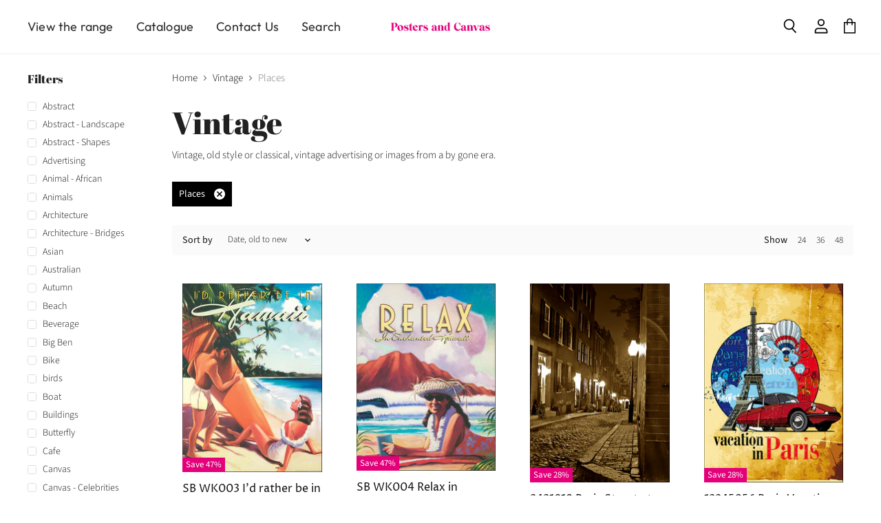

--- FILE ---
content_type: text/html; charset=utf-8
request_url: https://postersandcanvas.com/collections/vintage/places
body_size: 41709
content:
<!doctype html>
<html class="no-js no-touch" lang="en">
  <head>
    <meta charset="utf-8">
    <meta http-equiv="x-ua-compatible" content="IE=edge">

    <link rel="preconnect" href="https://cdn.shopify.com" crossorigin>

    
    

    <title>Vintage



        
 — Tagged &quot;Places&quot;
 — Chamton</title>

    
      <meta name="description" content="Vintage, old style or classical, vintage advertising or images from a by gone era.">
    

    

    
      <meta name="robots" content="noindex" />
      <link rel="canonical" href="https://postersandcanvas.com/collections/vintage" />
    

    <meta name="viewport" content="width=device-width">

    
    















<meta property="og:site_name" content="Chamton">
<meta property="og:url" content="https://postersandcanvas.com/collections/vintage/places">
<meta property="og:title" content="Vintage">
<meta property="og:type" content="website">
<meta property="og:description" content="Vintage, old style or classical, vintage advertising or images from a by gone era.">




















<meta name="twitter:title" content="Vintage">
<meta name="twitter:description" content="Vintage, old style or classical, vintage advertising or images from a by gone era.">




     
    <!-- Google Tag Manager -->
    <script>(function(w,d,s,l,i){w[l]=w[l]||[];w[l].push({'gtm.start':
    new Date().getTime(),event:'gtm.js'});var f=d.getElementsByTagName(s)[0],
    j=d.createElement(s),dl=l!='dataLayer'?'&l='+l:'';j.async=true;j.src=
    'https://www.googletagmanager.com/gtm.js?id='+i+dl;f.parentNode.insertBefore(j,f);
    })(window,document,'script','dataLayer','GTM-NXZ8JCM');</script>
    <!-- End Google Tag Manager -->
    
    

    <link rel="preload" href="//postersandcanvas.com/cdn/fonts/outfit/outfit_n3.8c97ae4c4fac7c2ea467a6dc784857f4de7e0e37.woff2" as="font" crossorigin="anonymous">

    
      <link rel="preload" as="style" href="//postersandcanvas.com/cdn/shop/t/2/assets/theme.scss.css?v=177393905863756965691759259796">
    
    <script>window.performance && window.performance.mark && window.performance.mark('shopify.content_for_header.start');</script><meta name="google-site-verification" content="9h7KBNStCv9gvXCgv75ghMlxrfg34_-qsz6uBzsdKUU">
<meta name="google-site-verification" content="ntWnDhDHWs7Dk3uu2vlSsXAaUFGk7fVqFNLqHF3T8Hc">
<meta id="shopify-digital-wallet" name="shopify-digital-wallet" content="/26602143823/digital_wallets/dialog">
<meta name="shopify-checkout-api-token" content="7689c56113722b6e2284ae2ba4c754ac">
<meta id="in-context-paypal-metadata" data-shop-id="26602143823" data-venmo-supported="false" data-environment="production" data-locale="en_US" data-paypal-v4="true" data-currency="AUD">
<link rel="alternate" type="application/atom+xml" title="Feed" href="/collections/vintage/places.atom" />
<link rel="next" href="/collections/vintage/places?page=2">
<link rel="alternate" type="application/json+oembed" href="https://postersandcanvas.com/collections/vintage/places.oembed">
<script async="async" src="/checkouts/internal/preloads.js?locale=en-AU"></script>
<link rel="preconnect" href="https://shop.app" crossorigin="anonymous">
<script async="async" src="https://shop.app/checkouts/internal/preloads.js?locale=en-AU&shop_id=26602143823" crossorigin="anonymous"></script>
<script id="apple-pay-shop-capabilities" type="application/json">{"shopId":26602143823,"countryCode":"AU","currencyCode":"AUD","merchantCapabilities":["supports3DS"],"merchantId":"gid:\/\/shopify\/Shop\/26602143823","merchantName":"Chamton","requiredBillingContactFields":["postalAddress","email"],"requiredShippingContactFields":["postalAddress","email"],"shippingType":"shipping","supportedNetworks":["visa","masterCard","amex","jcb"],"total":{"type":"pending","label":"Chamton","amount":"1.00"},"shopifyPaymentsEnabled":true,"supportsSubscriptions":true}</script>
<script id="shopify-features" type="application/json">{"accessToken":"7689c56113722b6e2284ae2ba4c754ac","betas":["rich-media-storefront-analytics"],"domain":"postersandcanvas.com","predictiveSearch":true,"shopId":26602143823,"locale":"en"}</script>
<script>var Shopify = Shopify || {};
Shopify.shop = "chamton.myshopify.com";
Shopify.locale = "en";
Shopify.currency = {"active":"AUD","rate":"1.0"};
Shopify.country = "AU";
Shopify.theme = {"name":"Superstore-v2.3.0","id":80373088335,"schema_name":"Superstore","schema_version":"2.3.0","theme_store_id":null,"role":"main"};
Shopify.theme.handle = "null";
Shopify.theme.style = {"id":null,"handle":null};
Shopify.cdnHost = "postersandcanvas.com/cdn";
Shopify.routes = Shopify.routes || {};
Shopify.routes.root = "/";</script>
<script type="module">!function(o){(o.Shopify=o.Shopify||{}).modules=!0}(window);</script>
<script>!function(o){function n(){var o=[];function n(){o.push(Array.prototype.slice.apply(arguments))}return n.q=o,n}var t=o.Shopify=o.Shopify||{};t.loadFeatures=n(),t.autoloadFeatures=n()}(window);</script>
<script>
  window.ShopifyPay = window.ShopifyPay || {};
  window.ShopifyPay.apiHost = "shop.app\/pay";
  window.ShopifyPay.redirectState = null;
</script>
<script id="shop-js-analytics" type="application/json">{"pageType":"collection"}</script>
<script defer="defer" async type="module" src="//postersandcanvas.com/cdn/shopifycloud/shop-js/modules/v2/client.init-shop-cart-sync_Bc8-qrdt.en.esm.js"></script>
<script defer="defer" async type="module" src="//postersandcanvas.com/cdn/shopifycloud/shop-js/modules/v2/chunk.common_CmNk3qlo.esm.js"></script>
<script type="module">
  await import("//postersandcanvas.com/cdn/shopifycloud/shop-js/modules/v2/client.init-shop-cart-sync_Bc8-qrdt.en.esm.js");
await import("//postersandcanvas.com/cdn/shopifycloud/shop-js/modules/v2/chunk.common_CmNk3qlo.esm.js");

  window.Shopify.SignInWithShop?.initShopCartSync?.({"fedCMEnabled":true,"windoidEnabled":true});

</script>
<script>
  window.Shopify = window.Shopify || {};
  if (!window.Shopify.featureAssets) window.Shopify.featureAssets = {};
  window.Shopify.featureAssets['shop-js'] = {"shop-cart-sync":["modules/v2/client.shop-cart-sync_DOpY4EW0.en.esm.js","modules/v2/chunk.common_CmNk3qlo.esm.js"],"shop-button":["modules/v2/client.shop-button_CI-s0xGZ.en.esm.js","modules/v2/chunk.common_CmNk3qlo.esm.js"],"init-fed-cm":["modules/v2/client.init-fed-cm_D2vsy40D.en.esm.js","modules/v2/chunk.common_CmNk3qlo.esm.js"],"init-windoid":["modules/v2/client.init-windoid_CXNAd0Cm.en.esm.js","modules/v2/chunk.common_CmNk3qlo.esm.js"],"shop-toast-manager":["modules/v2/client.shop-toast-manager_Cx0C6may.en.esm.js","modules/v2/chunk.common_CmNk3qlo.esm.js"],"shop-cash-offers":["modules/v2/client.shop-cash-offers_CL9Nay2h.en.esm.js","modules/v2/chunk.common_CmNk3qlo.esm.js","modules/v2/chunk.modal_CvhjeixQ.esm.js"],"avatar":["modules/v2/client.avatar_BTnouDA3.en.esm.js"],"init-shop-email-lookup-coordinator":["modules/v2/client.init-shop-email-lookup-coordinator_B9mmbKi4.en.esm.js","modules/v2/chunk.common_CmNk3qlo.esm.js"],"init-shop-cart-sync":["modules/v2/client.init-shop-cart-sync_Bc8-qrdt.en.esm.js","modules/v2/chunk.common_CmNk3qlo.esm.js"],"pay-button":["modules/v2/client.pay-button_Bhm3077V.en.esm.js","modules/v2/chunk.common_CmNk3qlo.esm.js"],"init-customer-accounts-sign-up":["modules/v2/client.init-customer-accounts-sign-up_C7zhr03q.en.esm.js","modules/v2/client.shop-login-button_BbMx65lK.en.esm.js","modules/v2/chunk.common_CmNk3qlo.esm.js","modules/v2/chunk.modal_CvhjeixQ.esm.js"],"init-shop-for-new-customer-accounts":["modules/v2/client.init-shop-for-new-customer-accounts_rLbLSDTe.en.esm.js","modules/v2/client.shop-login-button_BbMx65lK.en.esm.js","modules/v2/chunk.common_CmNk3qlo.esm.js","modules/v2/chunk.modal_CvhjeixQ.esm.js"],"checkout-modal":["modules/v2/client.checkout-modal_Fp9GouFF.en.esm.js","modules/v2/chunk.common_CmNk3qlo.esm.js","modules/v2/chunk.modal_CvhjeixQ.esm.js"],"init-customer-accounts":["modules/v2/client.init-customer-accounts_DkVf8Jdu.en.esm.js","modules/v2/client.shop-login-button_BbMx65lK.en.esm.js","modules/v2/chunk.common_CmNk3qlo.esm.js","modules/v2/chunk.modal_CvhjeixQ.esm.js"],"shop-login-button":["modules/v2/client.shop-login-button_BbMx65lK.en.esm.js","modules/v2/chunk.common_CmNk3qlo.esm.js","modules/v2/chunk.modal_CvhjeixQ.esm.js"],"shop-login":["modules/v2/client.shop-login_B9KWmZaW.en.esm.js","modules/v2/chunk.common_CmNk3qlo.esm.js","modules/v2/chunk.modal_CvhjeixQ.esm.js"],"shop-follow-button":["modules/v2/client.shop-follow-button_B-omSWeu.en.esm.js","modules/v2/chunk.common_CmNk3qlo.esm.js","modules/v2/chunk.modal_CvhjeixQ.esm.js"],"lead-capture":["modules/v2/client.lead-capture_DZQFWrYz.en.esm.js","modules/v2/chunk.common_CmNk3qlo.esm.js","modules/v2/chunk.modal_CvhjeixQ.esm.js"],"payment-terms":["modules/v2/client.payment-terms_Bl_bs7GP.en.esm.js","modules/v2/chunk.common_CmNk3qlo.esm.js","modules/v2/chunk.modal_CvhjeixQ.esm.js"]};
</script>
<script>(function() {
  var isLoaded = false;
  function asyncLoad() {
    if (isLoaded) return;
    isLoaded = true;
    var urls = ["https:\/\/chimpstatic.com\/mcjs-connected\/js\/users\/722a74aef39dc8e2083dd691c\/b1bea32409667001c6ec7f2ce.js?shop=chamton.myshopify.com"];
    for (var i = 0; i < urls.length; i++) {
      var s = document.createElement('script');
      s.type = 'text/javascript';
      s.async = true;
      s.src = urls[i];
      var x = document.getElementsByTagName('script')[0];
      x.parentNode.insertBefore(s, x);
    }
  };
  if(window.attachEvent) {
    window.attachEvent('onload', asyncLoad);
  } else {
    window.addEventListener('load', asyncLoad, false);
  }
})();</script>
<script id="__st">var __st={"a":26602143823,"offset":39600,"reqid":"b8779ca8-6c40-4271-971b-43c22a2eb23e-1762283603","pageurl":"postersandcanvas.com\/collections\/vintage\/places","u":"430ed8bd8e0f","p":"collection","rtyp":"collection","rid":151954882639};</script>
<script>window.ShopifyPaypalV4VisibilityTracking = true;</script>
<script id="captcha-bootstrap">!function(){'use strict';const t='contact',e='account',n='new_comment',o=[[t,t],['blogs',n],['comments',n],[t,'customer']],c=[[e,'customer_login'],[e,'guest_login'],[e,'recover_customer_password'],[e,'create_customer']],r=t=>t.map((([t,e])=>`form[action*='/${t}']:not([data-nocaptcha='true']) input[name='form_type'][value='${e}']`)).join(','),a=t=>()=>t?[...document.querySelectorAll(t)].map((t=>t.form)):[];function s(){const t=[...o],e=r(t);return a(e)}const i='password',u='form_key',d=['recaptcha-v3-token','g-recaptcha-response','h-captcha-response',i],f=()=>{try{return window.sessionStorage}catch{return}},m='__shopify_v',_=t=>t.elements[u];function p(t,e,n=!1){try{const o=window.sessionStorage,c=JSON.parse(o.getItem(e)),{data:r}=function(t){const{data:e,action:n}=t;return t[m]||n?{data:e,action:n}:{data:t,action:n}}(c);for(const[e,n]of Object.entries(r))t.elements[e]&&(t.elements[e].value=n);n&&o.removeItem(e)}catch(o){console.error('form repopulation failed',{error:o})}}const l='form_type',E='cptcha';function T(t){t.dataset[E]=!0}const w=window,h=w.document,L='Shopify',v='ce_forms',y='captcha';let A=!1;((t,e)=>{const n=(g='f06e6c50-85a8-45c8-87d0-21a2b65856fe',I='https://cdn.shopify.com/shopifycloud/storefront-forms-hcaptcha/ce_storefront_forms_captcha_hcaptcha.v1.5.2.iife.js',D={infoText:'Protected by hCaptcha',privacyText:'Privacy',termsText:'Terms'},(t,e,n)=>{const o=w[L][v],c=o.bindForm;if(c)return c(t,g,e,D).then(n);var r;o.q.push([[t,g,e,D],n]),r=I,A||(h.body.append(Object.assign(h.createElement('script'),{id:'captcha-provider',async:!0,src:r})),A=!0)});var g,I,D;w[L]=w[L]||{},w[L][v]=w[L][v]||{},w[L][v].q=[],w[L][y]=w[L][y]||{},w[L][y].protect=function(t,e){n(t,void 0,e),T(t)},Object.freeze(w[L][y]),function(t,e,n,w,h,L){const[v,y,A,g]=function(t,e,n){const i=e?o:[],u=t?c:[],d=[...i,...u],f=r(d),m=r(i),_=r(d.filter((([t,e])=>n.includes(e))));return[a(f),a(m),a(_),s()]}(w,h,L),I=t=>{const e=t.target;return e instanceof HTMLFormElement?e:e&&e.form},D=t=>v().includes(t);t.addEventListener('submit',(t=>{const e=I(t);if(!e)return;const n=D(e)&&!e.dataset.hcaptchaBound&&!e.dataset.recaptchaBound,o=_(e),c=g().includes(e)&&(!o||!o.value);(n||c)&&t.preventDefault(),c&&!n&&(function(t){try{if(!f())return;!function(t){const e=f();if(!e)return;const n=_(t);if(!n)return;const o=n.value;o&&e.removeItem(o)}(t);const e=Array.from(Array(32),(()=>Math.random().toString(36)[2])).join('');!function(t,e){_(t)||t.append(Object.assign(document.createElement('input'),{type:'hidden',name:u})),t.elements[u].value=e}(t,e),function(t,e){const n=f();if(!n)return;const o=[...t.querySelectorAll(`input[type='${i}']`)].map((({name:t})=>t)),c=[...d,...o],r={};for(const[a,s]of new FormData(t).entries())c.includes(a)||(r[a]=s);n.setItem(e,JSON.stringify({[m]:1,action:t.action,data:r}))}(t,e)}catch(e){console.error('failed to persist form',e)}}(e),e.submit())}));const S=(t,e)=>{t&&!t.dataset[E]&&(n(t,e.some((e=>e===t))),T(t))};for(const o of['focusin','change'])t.addEventListener(o,(t=>{const e=I(t);D(e)&&S(e,y())}));const B=e.get('form_key'),M=e.get(l),P=B&&M;t.addEventListener('DOMContentLoaded',(()=>{const t=y();if(P)for(const e of t)e.elements[l].value===M&&p(e,B);[...new Set([...A(),...v().filter((t=>'true'===t.dataset.shopifyCaptcha))])].forEach((e=>S(e,t)))}))}(h,new URLSearchParams(w.location.search),n,t,e,['guest_login'])})(!0,!0)}();</script>
<script integrity="sha256-52AcMU7V7pcBOXWImdc/TAGTFKeNjmkeM1Pvks/DTgc=" data-source-attribution="shopify.loadfeatures" defer="defer" src="//postersandcanvas.com/cdn/shopifycloud/storefront/assets/storefront/load_feature-81c60534.js" crossorigin="anonymous"></script>
<script crossorigin="anonymous" defer="defer" src="//postersandcanvas.com/cdn/shopifycloud/storefront/assets/shopify_pay/storefront-65b4c6d7.js?v=20250812"></script>
<script data-source-attribution="shopify.dynamic_checkout.dynamic.init">var Shopify=Shopify||{};Shopify.PaymentButton=Shopify.PaymentButton||{isStorefrontPortableWallets:!0,init:function(){window.Shopify.PaymentButton.init=function(){};var t=document.createElement("script");t.src="https://postersandcanvas.com/cdn/shopifycloud/portable-wallets/latest/portable-wallets.en.js",t.type="module",document.head.appendChild(t)}};
</script>
<script data-source-attribution="shopify.dynamic_checkout.buyer_consent">
  function portableWalletsHideBuyerConsent(e){var t=document.getElementById("shopify-buyer-consent"),n=document.getElementById("shopify-subscription-policy-button");t&&n&&(t.classList.add("hidden"),t.setAttribute("aria-hidden","true"),n.removeEventListener("click",e))}function portableWalletsShowBuyerConsent(e){var t=document.getElementById("shopify-buyer-consent"),n=document.getElementById("shopify-subscription-policy-button");t&&n&&(t.classList.remove("hidden"),t.removeAttribute("aria-hidden"),n.addEventListener("click",e))}window.Shopify?.PaymentButton&&(window.Shopify.PaymentButton.hideBuyerConsent=portableWalletsHideBuyerConsent,window.Shopify.PaymentButton.showBuyerConsent=portableWalletsShowBuyerConsent);
</script>
<script data-source-attribution="shopify.dynamic_checkout.cart.bootstrap">document.addEventListener("DOMContentLoaded",(function(){function t(){return document.querySelector("shopify-accelerated-checkout-cart, shopify-accelerated-checkout")}if(t())Shopify.PaymentButton.init();else{new MutationObserver((function(e,n){t()&&(Shopify.PaymentButton.init(),n.disconnect())})).observe(document.body,{childList:!0,subtree:!0})}}));
</script>
<link id="shopify-accelerated-checkout-styles" rel="stylesheet" media="screen" href="https://postersandcanvas.com/cdn/shopifycloud/portable-wallets/latest/accelerated-checkout-backwards-compat.css" crossorigin="anonymous">
<style id="shopify-accelerated-checkout-cart">
        #shopify-buyer-consent {
  margin-top: 1em;
  display: inline-block;
  width: 100%;
}

#shopify-buyer-consent.hidden {
  display: none;
}

#shopify-subscription-policy-button {
  background: none;
  border: none;
  padding: 0;
  text-decoration: underline;
  font-size: inherit;
  cursor: pointer;
}

#shopify-subscription-policy-button::before {
  box-shadow: none;
}

      </style>

<script>window.performance && window.performance.mark && window.performance.mark('shopify.content_for_header.end');</script>

    <script>
      document.documentElement.className=document.documentElement.className.replace(/\bno-js\b/,'js');
      if(window.Shopify&&window.Shopify.designMode)document.documentElement.className+=' in-theme-editor';
      if(('ontouchstart' in window)||window.DocumentTouch&&document instanceof DocumentTouch)document.documentElement.className=document.documentElement.className.replace(/\bno-touch\b/,'has-touch');
    </script>

    <script src="//postersandcanvas.com/cdn/shop/t/2/assets/api.js?v=115899475855148220201582854335"></script>

    
      <link href="//postersandcanvas.com/cdn/shop/t/2/assets/theme.scss.css?v=177393905863756965691759259796" rel="stylesheet" type="text/css" media="all" />
    

    
  <meta property="og:image" content="https://cdn.shopify.com/s/files/1/0266/0214/3823/files/Posters_Canvas-pink-logo_feab2f24-9c6a-4146-b55b-c6b16634b3b6.png?height=628&pad_color=fff&v=1614818232&width=1200" />
<meta property="og:image:secure_url" content="https://cdn.shopify.com/s/files/1/0266/0214/3823/files/Posters_Canvas-pink-logo_feab2f24-9c6a-4146-b55b-c6b16634b3b6.png?height=628&pad_color=fff&v=1614818232&width=1200" />
<meta property="og:image:width" content="1200" />
<meta property="og:image:height" content="628" />
<link href="https://monorail-edge.shopifysvc.com" rel="dns-prefetch">
<script>(function(){if ("sendBeacon" in navigator && "performance" in window) {try {var session_token_from_headers = performance.getEntriesByType('navigation')[0].serverTiming.find(x => x.name == '_s').description;} catch {var session_token_from_headers = undefined;}var session_cookie_matches = document.cookie.match(/_shopify_s=([^;]*)/);var session_token_from_cookie = session_cookie_matches && session_cookie_matches.length === 2 ? session_cookie_matches[1] : "";var session_token = session_token_from_headers || session_token_from_cookie || "";function handle_abandonment_event(e) {var entries = performance.getEntries().filter(function(entry) {return /monorail-edge.shopifysvc.com/.test(entry.name);});if (!window.abandonment_tracked && entries.length === 0) {window.abandonment_tracked = true;var currentMs = Date.now();var navigation_start = performance.timing.navigationStart;var payload = {shop_id: 26602143823,url: window.location.href,navigation_start,duration: currentMs - navigation_start,session_token,page_type: "collection"};window.navigator.sendBeacon("https://monorail-edge.shopifysvc.com/v1/produce", JSON.stringify({schema_id: "online_store_buyer_site_abandonment/1.1",payload: payload,metadata: {event_created_at_ms: currentMs,event_sent_at_ms: currentMs}}));}}window.addEventListener('pagehide', handle_abandonment_event);}}());</script>
<script id="web-pixels-manager-setup">(function e(e,d,r,n,o){if(void 0===o&&(o={}),!Boolean(null===(a=null===(i=window.Shopify)||void 0===i?void 0:i.analytics)||void 0===a?void 0:a.replayQueue)){var i,a;window.Shopify=window.Shopify||{};var t=window.Shopify;t.analytics=t.analytics||{};var s=t.analytics;s.replayQueue=[],s.publish=function(e,d,r){return s.replayQueue.push([e,d,r]),!0};try{self.performance.mark("wpm:start")}catch(e){}var l=function(){var e={modern:/Edge?\/(1{2}[4-9]|1[2-9]\d|[2-9]\d{2}|\d{4,})\.\d+(\.\d+|)|Firefox\/(1{2}[4-9]|1[2-9]\d|[2-9]\d{2}|\d{4,})\.\d+(\.\d+|)|Chrom(ium|e)\/(9{2}|\d{3,})\.\d+(\.\d+|)|(Maci|X1{2}).+ Version\/(15\.\d+|(1[6-9]|[2-9]\d|\d{3,})\.\d+)([,.]\d+|)( \(\w+\)|)( Mobile\/\w+|) Safari\/|Chrome.+OPR\/(9{2}|\d{3,})\.\d+\.\d+|(CPU[ +]OS|iPhone[ +]OS|CPU[ +]iPhone|CPU IPhone OS|CPU iPad OS)[ +]+(15[._]\d+|(1[6-9]|[2-9]\d|\d{3,})[._]\d+)([._]\d+|)|Android:?[ /-](13[3-9]|1[4-9]\d|[2-9]\d{2}|\d{4,})(\.\d+|)(\.\d+|)|Android.+Firefox\/(13[5-9]|1[4-9]\d|[2-9]\d{2}|\d{4,})\.\d+(\.\d+|)|Android.+Chrom(ium|e)\/(13[3-9]|1[4-9]\d|[2-9]\d{2}|\d{4,})\.\d+(\.\d+|)|SamsungBrowser\/([2-9]\d|\d{3,})\.\d+/,legacy:/Edge?\/(1[6-9]|[2-9]\d|\d{3,})\.\d+(\.\d+|)|Firefox\/(5[4-9]|[6-9]\d|\d{3,})\.\d+(\.\d+|)|Chrom(ium|e)\/(5[1-9]|[6-9]\d|\d{3,})\.\d+(\.\d+|)([\d.]+$|.*Safari\/(?![\d.]+ Edge\/[\d.]+$))|(Maci|X1{2}).+ Version\/(10\.\d+|(1[1-9]|[2-9]\d|\d{3,})\.\d+)([,.]\d+|)( \(\w+\)|)( Mobile\/\w+|) Safari\/|Chrome.+OPR\/(3[89]|[4-9]\d|\d{3,})\.\d+\.\d+|(CPU[ +]OS|iPhone[ +]OS|CPU[ +]iPhone|CPU IPhone OS|CPU iPad OS)[ +]+(10[._]\d+|(1[1-9]|[2-9]\d|\d{3,})[._]\d+)([._]\d+|)|Android:?[ /-](13[3-9]|1[4-9]\d|[2-9]\d{2}|\d{4,})(\.\d+|)(\.\d+|)|Mobile Safari.+OPR\/([89]\d|\d{3,})\.\d+\.\d+|Android.+Firefox\/(13[5-9]|1[4-9]\d|[2-9]\d{2}|\d{4,})\.\d+(\.\d+|)|Android.+Chrom(ium|e)\/(13[3-9]|1[4-9]\d|[2-9]\d{2}|\d{4,})\.\d+(\.\d+|)|Android.+(UC? ?Browser|UCWEB|U3)[ /]?(15\.([5-9]|\d{2,})|(1[6-9]|[2-9]\d|\d{3,})\.\d+)\.\d+|SamsungBrowser\/(5\.\d+|([6-9]|\d{2,})\.\d+)|Android.+MQ{2}Browser\/(14(\.(9|\d{2,})|)|(1[5-9]|[2-9]\d|\d{3,})(\.\d+|))(\.\d+|)|K[Aa][Ii]OS\/(3\.\d+|([4-9]|\d{2,})\.\d+)(\.\d+|)/},d=e.modern,r=e.legacy,n=navigator.userAgent;return n.match(d)?"modern":n.match(r)?"legacy":"unknown"}(),u="modern"===l?"modern":"legacy",c=(null!=n?n:{modern:"",legacy:""})[u],f=function(e){return[e.baseUrl,"/wpm","/b",e.hashVersion,"modern"===e.buildTarget?"m":"l",".js"].join("")}({baseUrl:d,hashVersion:r,buildTarget:u}),m=function(e){var d=e.version,r=e.bundleTarget,n=e.surface,o=e.pageUrl,i=e.monorailEndpoint;return{emit:function(e){var a=e.status,t=e.errorMsg,s=(new Date).getTime(),l=JSON.stringify({metadata:{event_sent_at_ms:s},events:[{schema_id:"web_pixels_manager_load/3.1",payload:{version:d,bundle_target:r,page_url:o,status:a,surface:n,error_msg:t},metadata:{event_created_at_ms:s}}]});if(!i)return console&&console.warn&&console.warn("[Web Pixels Manager] No Monorail endpoint provided, skipping logging."),!1;try{return self.navigator.sendBeacon.bind(self.navigator)(i,l)}catch(e){}var u=new XMLHttpRequest;try{return u.open("POST",i,!0),u.setRequestHeader("Content-Type","text/plain"),u.send(l),!0}catch(e){return console&&console.warn&&console.warn("[Web Pixels Manager] Got an unhandled error while logging to Monorail."),!1}}}}({version:r,bundleTarget:l,surface:e.surface,pageUrl:self.location.href,monorailEndpoint:e.monorailEndpoint});try{o.browserTarget=l,function(e){var d=e.src,r=e.async,n=void 0===r||r,o=e.onload,i=e.onerror,a=e.sri,t=e.scriptDataAttributes,s=void 0===t?{}:t,l=document.createElement("script"),u=document.querySelector("head"),c=document.querySelector("body");if(l.async=n,l.src=d,a&&(l.integrity=a,l.crossOrigin="anonymous"),s)for(var f in s)if(Object.prototype.hasOwnProperty.call(s,f))try{l.dataset[f]=s[f]}catch(e){}if(o&&l.addEventListener("load",o),i&&l.addEventListener("error",i),u)u.appendChild(l);else{if(!c)throw new Error("Did not find a head or body element to append the script");c.appendChild(l)}}({src:f,async:!0,onload:function(){if(!function(){var e,d;return Boolean(null===(d=null===(e=window.Shopify)||void 0===e?void 0:e.analytics)||void 0===d?void 0:d.initialized)}()){var d=window.webPixelsManager.init(e)||void 0;if(d){var r=window.Shopify.analytics;r.replayQueue.forEach((function(e){var r=e[0],n=e[1],o=e[2];d.publishCustomEvent(r,n,o)})),r.replayQueue=[],r.publish=d.publishCustomEvent,r.visitor=d.visitor,r.initialized=!0}}},onerror:function(){return m.emit({status:"failed",errorMsg:"".concat(f," has failed to load")})},sri:function(e){var d=/^sha384-[A-Za-z0-9+/=]+$/;return"string"==typeof e&&d.test(e)}(c)?c:"",scriptDataAttributes:o}),m.emit({status:"loading"})}catch(e){m.emit({status:"failed",errorMsg:(null==e?void 0:e.message)||"Unknown error"})}}})({shopId: 26602143823,storefrontBaseUrl: "https://postersandcanvas.com",extensionsBaseUrl: "https://extensions.shopifycdn.com/cdn/shopifycloud/web-pixels-manager",monorailEndpoint: "https://monorail-edge.shopifysvc.com/unstable/produce_batch",surface: "storefront-renderer",enabledBetaFlags: ["2dca8a86"],webPixelsConfigList: [{"id":"224591951","configuration":"{\"config\":\"{\\\"pixel_id\\\":\\\"G-SFW1MWP7BV\\\",\\\"target_country\\\":\\\"AU\\\",\\\"gtag_events\\\":[{\\\"type\\\":\\\"begin_checkout\\\",\\\"action_label\\\":\\\"G-SFW1MWP7BV\\\"},{\\\"type\\\":\\\"search\\\",\\\"action_label\\\":\\\"G-SFW1MWP7BV\\\"},{\\\"type\\\":\\\"view_item\\\",\\\"action_label\\\":[\\\"G-SFW1MWP7BV\\\",\\\"MC-HHM8XREC6E\\\"]},{\\\"type\\\":\\\"purchase\\\",\\\"action_label\\\":[\\\"G-SFW1MWP7BV\\\",\\\"MC-HHM8XREC6E\\\"]},{\\\"type\\\":\\\"page_view\\\",\\\"action_label\\\":[\\\"G-SFW1MWP7BV\\\",\\\"MC-HHM8XREC6E\\\"]},{\\\"type\\\":\\\"add_payment_info\\\",\\\"action_label\\\":\\\"G-SFW1MWP7BV\\\"},{\\\"type\\\":\\\"add_to_cart\\\",\\\"action_label\\\":\\\"G-SFW1MWP7BV\\\"}],\\\"enable_monitoring_mode\\\":false}\"}","eventPayloadVersion":"v1","runtimeContext":"OPEN","scriptVersion":"b2a88bafab3e21179ed38636efcd8a93","type":"APP","apiClientId":1780363,"privacyPurposes":[],"dataSharingAdjustments":{"protectedCustomerApprovalScopes":["read_customer_address","read_customer_email","read_customer_name","read_customer_personal_data","read_customer_phone"]}},{"id":"116752463","configuration":"{\"pixel_id\":\"774573909995428\",\"pixel_type\":\"facebook_pixel\",\"metaapp_system_user_token\":\"-\"}","eventPayloadVersion":"v1","runtimeContext":"OPEN","scriptVersion":"ca16bc87fe92b6042fbaa3acc2fbdaa6","type":"APP","apiClientId":2329312,"privacyPurposes":["ANALYTICS","MARKETING","SALE_OF_DATA"],"dataSharingAdjustments":{"protectedCustomerApprovalScopes":["read_customer_address","read_customer_email","read_customer_name","read_customer_personal_data","read_customer_phone"]}},{"id":"shopify-app-pixel","configuration":"{}","eventPayloadVersion":"v1","runtimeContext":"STRICT","scriptVersion":"0450","apiClientId":"shopify-pixel","type":"APP","privacyPurposes":["ANALYTICS","MARKETING"]},{"id":"shopify-custom-pixel","eventPayloadVersion":"v1","runtimeContext":"LAX","scriptVersion":"0450","apiClientId":"shopify-pixel","type":"CUSTOM","privacyPurposes":["ANALYTICS","MARKETING"]}],isMerchantRequest: false,initData: {"shop":{"name":"Chamton","paymentSettings":{"currencyCode":"AUD"},"myshopifyDomain":"chamton.myshopify.com","countryCode":"AU","storefrontUrl":"https:\/\/postersandcanvas.com"},"customer":null,"cart":null,"checkout":null,"productVariants":[],"purchasingCompany":null},},"https://postersandcanvas.com/cdn","5303c62bw494ab25dp0d72f2dcm48e21f5a",{"modern":"","legacy":""},{"shopId":"26602143823","storefrontBaseUrl":"https:\/\/postersandcanvas.com","extensionBaseUrl":"https:\/\/extensions.shopifycdn.com\/cdn\/shopifycloud\/web-pixels-manager","surface":"storefront-renderer","enabledBetaFlags":"[\"2dca8a86\"]","isMerchantRequest":"false","hashVersion":"5303c62bw494ab25dp0d72f2dcm48e21f5a","publish":"custom","events":"[[\"page_viewed\",{}],[\"collection_viewed\",{\"collection\":{\"id\":\"151954882639\",\"title\":\"Vintage\",\"productVariants\":[{\"price\":{\"amount\":8.0,\"currencyCode\":\"AUD\"},\"product\":{\"title\":\"SB WK003 I'd rather be in Hawaii by Wade Kondiakowsky 45x61cm on paper\",\"vendor\":\"Chamton Pty Lty\",\"id\":\"4300603293775\",\"untranslatedTitle\":\"SB WK003 I'd rather be in Hawaii by Wade Kondiakowsky 45x61cm on paper\",\"url\":\"\/products\/sb-wk003-id-rather-be-in-hawaii-by-wade-kondiakowsky-45x61cm-on-paper\",\"type\":\"Chamton stock\"},\"id\":\"30955645206607\",\"image\":{\"src\":\"\/\/postersandcanvas.com\/cdn\/shop\/products\/SB_WK003_I_d_rather_be_in_Hawaii_by_Wade_Kondiakowsky_45x61cm_on_paper_loc_m2128_q4.jpg?v=1571800636\"},\"sku\":\"SB WK003 I'd rather be in Hawaii by Wade Kondiakowsky 45x61cm on paper loc m2128 q4\",\"title\":\"Default Title\",\"untranslatedTitle\":\"Default Title\"},{\"price\":{\"amount\":8.0,\"currencyCode\":\"AUD\"},\"product\":{\"title\":\"SB WK004 Relax in Enchanted Hawaii by Wade Kondiakowsky 45x61cm on paper\",\"vendor\":\"Chamton Pty Lty\",\"id\":\"4300605521999\",\"untranslatedTitle\":\"SB WK004 Relax in Enchanted Hawaii by Wade Kondiakowsky 45x61cm on paper\",\"url\":\"\/products\/sb-wk004-relax-in-enchanted-hawaii-by-wade-kondiakowsky-45x61cm-on-paper\",\"type\":\"Chamton stock\"},\"id\":\"30955657756751\",\"image\":{\"src\":\"\/\/postersandcanvas.com\/cdn\/shop\/products\/SB_WK004_Relax_in_Enchanted_Hawaii_by_Wade_Kondiakowsky_45x61cm_on_paper_loc_m2126_q5.jpg?v=1571800703\"},\"sku\":\"SB WK004 Relax in Enchanted Hawaii by Wade Kondiakowsky 45x61cm on paper loc m2126 q5\",\"title\":\"Default Title\",\"untranslatedTitle\":\"Default Title\"},{\"price\":{\"amount\":29.0,\"currencyCode\":\"AUD\"},\"product\":{\"title\":\"3431819 Paris Street at Night, available in multiple sizes\",\"vendor\":\"POD\",\"id\":\"4328183693391\",\"untranslatedTitle\":\"3431819 Paris Street at Night, available in multiple sizes\",\"url\":\"\/products\/3431819-paris-street-at-night-available-in-multiple-sizes\",\"type\":\"POD\"},\"id\":\"31076634853455\",\"image\":{\"src\":\"\/\/postersandcanvas.com\/cdn\/shop\/products\/3431819.jpg?v=1572402734\"},\"sku\":\"3431819\",\"title\":\"Paper 30x42cm\",\"untranslatedTitle\":\"Paper 30x42cm\"},{\"price\":{\"amount\":29.0,\"currencyCode\":\"AUD\"},\"product\":{\"title\":\"13345056 Paris Vacation , available in multiple sizes\",\"vendor\":\"POD\",\"id\":\"4328308506703\",\"untranslatedTitle\":\"13345056 Paris Vacation , available in multiple sizes\",\"url\":\"\/products\/13345056-paris-vacation-available-in-multiple-sizes\",\"type\":\"POD\"},\"id\":\"31077548752975\",\"image\":{\"src\":\"\/\/postersandcanvas.com\/cdn\/shop\/products\/13345056_Paris.jpg?v=1572409855\"},\"sku\":\"13345056 ParisYork winter BW plus 45 brightTREE AND SNOW lighthouse\",\"title\":\"Paper 30x42cm\",\"untranslatedTitle\":\"Paper 30x42cm\"},{\"price\":{\"amount\":29.0,\"currencyCode\":\"AUD\"},\"product\":{\"title\":\"20029075 Grand Central Station New York, available in multiple sizes\",\"vendor\":\"POD\",\"id\":\"4337924440143\",\"untranslatedTitle\":\"20029075 Grand Central Station New York, available in multiple sizes\",\"url\":\"\/products\/20029075-grand-central-station-new-york-available-in-multiple-sizes\",\"type\":\"POD\"},\"id\":\"31128640389199\",\"image\":{\"src\":\"\/\/postersandcanvas.com\/cdn\/shop\/products\/20037901.jpg?v=1572844414\"},\"sku\":\"20029075\",\"title\":\"Paper 42x30cm\",\"untranslatedTitle\":\"Paper 42x30cm\"},{\"price\":{\"amount\":29.0,\"currencyCode\":\"AUD\"},\"product\":{\"title\":\"JOEAND116311 Coastal California, available in multiple sizes\",\"vendor\":\"Art Licensing\",\"id\":\"4392136998991\",\"untranslatedTitle\":\"JOEAND116311 Coastal California, available in multiple sizes\",\"url\":\"\/products\/joeand116311-coastal-california-available-in-multiple-sizes\",\"type\":\"POD Stef\"},\"id\":\"31384447647823\",\"image\":{\"src\":\"\/\/postersandcanvas.com\/cdn\/shop\/products\/JOEAND116311.jpg?v=1574659629\"},\"sku\":\"JOEAND116311\",\"title\":\"Paper 42x30cm\",\"untranslatedTitle\":\"Paper 42x30cm\"},{\"price\":{\"amount\":29.0,\"currencyCode\":\"AUD\"},\"product\":{\"title\":\"JOEAND116275 Arches National Park Utah, available in multiple sizes\",\"vendor\":\"POD Tony\",\"id\":\"4408454774863\",\"untranslatedTitle\":\"JOEAND116275 Arches National Park Utah, available in multiple sizes\",\"url\":\"\/products\/joeand116275-arches-national-park-utah-available-in-multiple-sizes\",\"type\":\"Art Licensing\"},\"id\":\"31481719062607\",\"image\":{\"src\":\"\/\/postersandcanvas.com\/cdn\/shop\/products\/JOEAND116275.jpg?v=1575351445\"},\"sku\":\"JOEAND116275\",\"title\":\"Paper 30x42cm\",\"untranslatedTitle\":\"Paper 30x42cm\"},{\"price\":{\"amount\":29.0,\"currencyCode\":\"AUD\"},\"product\":{\"title\":\"JOEAND116276 Denali National Park, available in multiple sizes\",\"vendor\":\"POD Tony\",\"id\":\"4408469848143\",\"untranslatedTitle\":\"JOEAND116276 Denali National Park, available in multiple sizes\",\"url\":\"\/products\/joeand116276-denali-national-park-available-in-multiple-sizes\",\"type\":\"Art Licensing\"},\"id\":\"31481755369551\",\"image\":{\"src\":\"\/\/postersandcanvas.com\/cdn\/shop\/products\/JOEAND116276.jpg?v=1575351856\"},\"sku\":\"JOEAND116276\",\"title\":\"Paper 30x42cm\",\"untranslatedTitle\":\"Paper 30x42cm\"},{\"price\":{\"amount\":29.0,\"currencyCode\":\"AUD\"},\"product\":{\"title\":\"JOEAND116278 Everglades National Park Florida, available in multiple sizes\",\"vendor\":\"POD Tony\",\"id\":\"4410261307471\",\"untranslatedTitle\":\"JOEAND116278 Everglades National Park Florida, available in multiple sizes\",\"url\":\"\/products\/joeand116278-everglades-national-park-florida-available-in-multiple-sizes\",\"type\":\"Art Licensing\"},\"id\":\"31492234641487\",\"image\":{\"src\":\"\/\/postersandcanvas.com\/cdn\/shop\/products\/JOEAND116278.jpg?v=1575432383\"},\"sku\":\"JOEAND116278\",\"title\":\"Paper 30x42cm\",\"untranslatedTitle\":\"Paper 30x42cm\"},{\"price\":{\"amount\":29.0,\"currencyCode\":\"AUD\"},\"product\":{\"title\":\"JOEAND116280 Grand Canyon National Park, available in multiple sizes\",\"vendor\":\"POD Tony\",\"id\":\"4410264027215\",\"untranslatedTitle\":\"JOEAND116280 Grand Canyon National Park, available in multiple sizes\",\"url\":\"\/products\/joeand116280-grand-canyon-national-park-available-in-multiple-sizes\",\"type\":\"Art Licensing\"},\"id\":\"31492255121487\",\"image\":{\"src\":\"\/\/postersandcanvas.com\/cdn\/shop\/products\/JOEAND116280.jpg?v=1575432508\"},\"sku\":\"JOEAND116280\",\"title\":\"Paper 30x42cm\",\"untranslatedTitle\":\"Paper 30x42cm\"},{\"price\":{\"amount\":29.0,\"currencyCode\":\"AUD\"},\"product\":{\"title\":\"JOEAND116282 Great Smoky Mountains, available in multiple sizes\",\"vendor\":\"POD Tony\",\"id\":\"4410303217743\",\"untranslatedTitle\":\"JOEAND116282 Great Smoky Mountains, available in multiple sizes\",\"url\":\"\/products\/joeand116282-great-smoky-mountains-available-in-multiple-sizes\",\"type\":\"Art Licensing\"},\"id\":\"31492505370703\",\"image\":{\"src\":\"\/\/postersandcanvas.com\/cdn\/shop\/products\/JOEAND116282.jpg?v=1575434261\"},\"sku\":\"JOEAND116282\",\"title\":\"Paper 30x42cm\",\"untranslatedTitle\":\"Paper 30x42cm\"},{\"price\":{\"amount\":29.0,\"currencyCode\":\"AUD\"},\"product\":{\"title\":\"JOEAND116283 Great Smoky Mountains, available in multiple sizes\",\"vendor\":\"POD Tony\",\"id\":\"4410305806415\",\"untranslatedTitle\":\"JOEAND116283 Great Smoky Mountains, available in multiple sizes\",\"url\":\"\/products\/joeand116283-great-smoky-mountains-available-in-multiple-sizes\",\"type\":\"Art Licensing\"},\"id\":\"31492517822543\",\"image\":{\"src\":\"\/\/postersandcanvas.com\/cdn\/shop\/products\/JOEAND116283.jpg?v=1575434370\"},\"sku\":\"JOEAND116282\",\"title\":\"Paper 30x42cm\",\"untranslatedTitle\":\"Paper 30x42cm\"},{\"price\":{\"amount\":29.0,\"currencyCode\":\"AUD\"},\"product\":{\"title\":\"JOEAND116290 National Parks : The Art \u0026 Soul of America, available in multiple sizes\",\"vendor\":\"POD Tony\",\"id\":\"4410308591695\",\"untranslatedTitle\":\"JOEAND116290 National Parks : The Art \u0026 Soul of America, available in multiple sizes\",\"url\":\"\/products\/joeand116290-national-parks-the-art-soul-of-america-available-in-multiple-sizes\",\"type\":\"Art Licensing\"},\"id\":\"31492527718479\",\"image\":{\"src\":\"\/\/postersandcanvas.com\/cdn\/shop\/products\/JOEAND116290.jpg?v=1575434496\"},\"sku\":\"JOEAND116290\",\"title\":\"Paper 30x42cm\",\"untranslatedTitle\":\"Paper 30x42cm\"},{\"price\":{\"amount\":29.0,\"currencyCode\":\"AUD\"},\"product\":{\"title\":\"JOEAND116291 Sequoia National Park, available in multiple sizes\",\"vendor\":\"POD Tony\",\"id\":\"4410314195023\",\"untranslatedTitle\":\"JOEAND116291 Sequoia National Park, available in multiple sizes\",\"url\":\"\/products\/joeand116291-sequoia-national-park-available-in-multiple-sizes\",\"type\":\"Art Licensing\"},\"id\":\"31492554653775\",\"image\":{\"src\":\"\/\/postersandcanvas.com\/cdn\/shop\/products\/JOEAND116291.jpg?v=1575434829\"},\"sku\":\"JOEAND116291\",\"title\":\"Paper 30x42cm\",\"untranslatedTitle\":\"Paper 30x42cm\"},{\"price\":{\"amount\":29.0,\"currencyCode\":\"AUD\"},\"product\":{\"title\":\"JOEAND116292 Yosemite National Park, available in multiple sizes\",\"vendor\":\"POD Tony\",\"id\":\"4410315964495\",\"untranslatedTitle\":\"JOEAND116292 Yosemite National Park, available in multiple sizes\",\"url\":\"\/products\/joeand116292-yosemite-national-park-available-in-multiple-sizes\",\"type\":\"Art Licensing\"},\"id\":\"31492561403983\",\"image\":{\"src\":\"\/\/postersandcanvas.com\/cdn\/shop\/products\/JOEAND116292.jpg?v=1575434932\"},\"sku\":\"JOEAND116292\",\"title\":\"Paper 30x42cm\",\"untranslatedTitle\":\"Paper 30x42cm\"},{\"price\":{\"amount\":29.0,\"currencyCode\":\"AUD\"},\"product\":{\"title\":\"JOEAND116293 Yellowstone National Park, available in multiple sizes\",\"vendor\":\"POD Tony\",\"id\":\"4410326253647\",\"untranslatedTitle\":\"JOEAND116293 Yellowstone National Park, available in multiple sizes\",\"url\":\"\/products\/joeand116293-yellowstone-national-park-available-in-multiple-sizes\",\"type\":\"Art Licensing\"},\"id\":\"31492676878415\",\"image\":{\"src\":\"\/\/postersandcanvas.com\/cdn\/shop\/products\/JOEAND116293.jpg?v=1575435417\"},\"sku\":\"JOEAND116293\",\"title\":\"Paper 30x42cm\",\"untranslatedTitle\":\"Paper 30x42cm\"},{\"price\":{\"amount\":29.0,\"currencyCode\":\"AUD\"},\"product\":{\"title\":\"JOEAND116299 Chicago, available in multiple sizes\",\"vendor\":\"POD Tony\",\"id\":\"4410328612943\",\"untranslatedTitle\":\"JOEAND116299 Chicago, available in multiple sizes\",\"url\":\"\/products\/joeand116299-chicago-available-in-multiple-sizes\",\"type\":\"Art Licensing\"},\"id\":\"31492688773199\",\"image\":{\"src\":\"\/\/postersandcanvas.com\/cdn\/shop\/products\/JOEAND116299.jpg?v=1575435500\"},\"sku\":\"JOEAND116299\",\"title\":\"Paper 30x42cm\",\"untranslatedTitle\":\"Paper 30x42cm\"},{\"price\":{\"amount\":29.0,\"currencyCode\":\"AUD\"},\"product\":{\"title\":\"JOEAND116302 Chicago The Windy City, available in multiple sizes\",\"vendor\":\"POD Tony\",\"id\":\"4410337820751\",\"untranslatedTitle\":\"JOEAND116302 Chicago The Windy City, available in multiple sizes\",\"url\":\"\/products\/joeand116302-chicago-windy-city-available-in-multiple-sizes\",\"type\":\"Art Licensing\"},\"id\":\"31492708630607\",\"image\":{\"src\":\"\/\/postersandcanvas.com\/cdn\/shop\/products\/JOEAND116302.jpg?v=1575435722\"},\"sku\":\"JOEAND116302\",\"title\":\"Paper 30x42cm\",\"untranslatedTitle\":\"Paper 30x42cm\"},{\"price\":{\"amount\":29.0,\"currencyCode\":\"AUD\"},\"product\":{\"title\":\"JOEAND116304 Chicago The L Train, available in multiple sizes\",\"vendor\":\"POD Tony\",\"id\":\"4410343325775\",\"untranslatedTitle\":\"JOEAND116304 Chicago The L Train, available in multiple sizes\",\"url\":\"\/products\/joeand116304-chicago-the-l-train-available-in-multiple-sizes\",\"type\":\"Art Licensing\"},\"id\":\"31492717805647\",\"image\":{\"src\":\"\/\/postersandcanvas.com\/cdn\/shop\/products\/JOEAND116304.jpg?v=1575435789\"},\"sku\":\"JOEAND116304\",\"title\":\"Paper 30x42cm\",\"untranslatedTitle\":\"Paper 30x42cm\"},{\"price\":{\"amount\":29.0,\"currencyCode\":\"AUD\"},\"product\":{\"title\":\"JOEAND116318 Las Vegas Nevada, available in multiple sizes\",\"vendor\":\"POD Tony\",\"id\":\"4410346340431\",\"untranslatedTitle\":\"JOEAND116318 Las Vegas Nevada, available in multiple sizes\",\"url\":\"\/products\/joeand116318-las-vegas-nevada-available-in-multiple-sizes\",\"type\":\"Art Licensing\"},\"id\":\"31492722950223\",\"image\":{\"src\":\"\/\/postersandcanvas.com\/cdn\/shop\/products\/JOEAND116318.jpg?v=1575435838\"},\"sku\":\"JOEAND116318\",\"title\":\"Paper 30x42cm\",\"untranslatedTitle\":\"Paper 30x42cm\"},{\"price\":{\"amount\":29.0,\"currencyCode\":\"AUD\"},\"product\":{\"title\":\"JOEAND116320 Miami Florida, available in multiple sizes\",\"vendor\":\"POD Tony\",\"id\":\"4410380550223\",\"untranslatedTitle\":\"JOEAND116320 Miami Florida, available in multiple sizes\",\"url\":\"\/products\/joeand116320-miami-florida-available-in-multiple-sizes\",\"type\":\"Art Licensing\"},\"id\":\"31492849008719\",\"image\":{\"src\":\"\/\/postersandcanvas.com\/cdn\/shop\/products\/JOEAND116320.jpg?v=1575436489\"},\"sku\":\"JOEAND116320\",\"title\":\"Paper 30x42cm\",\"untranslatedTitle\":\"Paper 30x42cm\"},{\"price\":{\"amount\":29.0,\"currencyCode\":\"AUD\"},\"product\":{\"title\":\"JOEAND116754 Australia montage, available in multiple sizes\",\"vendor\":\"POD Tony\",\"id\":\"4412766748751\",\"untranslatedTitle\":\"JOEAND116754 Australia montage, available in multiple sizes\",\"url\":\"\/products\/joeand116754-australia-montage-available-in-multiple-sizes\",\"type\":\"Art Licensing\"},\"id\":\"31505560010831\",\"image\":{\"src\":\"\/\/postersandcanvas.com\/cdn\/shop\/products\/JOEAND116754.jpg?v=1575521394\"},\"sku\":\"JOEAND116754\",\"title\":\"Paper 30x42cm\",\"untranslatedTitle\":\"Paper 30x42cm\"},{\"price\":{\"amount\":29.0,\"currencyCode\":\"AUD\"},\"product\":{\"title\":\"JOEAND116771 World Travel montage, available in multiple sizes\",\"vendor\":\"POD Tony\",\"id\":\"4412772417615\",\"untranslatedTitle\":\"JOEAND116771 World Travel montage, available in multiple sizes\",\"url\":\"\/products\/joeand116771-world-travel-montage-available-in-multiple-sizes\",\"type\":\"Art Licensing\"},\"id\":\"31505588191311\",\"image\":{\"src\":\"\/\/postersandcanvas.com\/cdn\/shop\/products\/JOEAND116771.jpg?v=1575521649\"},\"sku\":\"JOEAND116771\",\"title\":\"Paper 30x42cm\",\"untranslatedTitle\":\"Paper 30x42cm\"},{\"price\":{\"amount\":29.0,\"currencyCode\":\"AUD\"},\"product\":{\"title\":\"JOEAND116805 Owl Always Love You, available in multiple sizes\",\"vendor\":\"POD Tony\",\"id\":\"4412777627727\",\"untranslatedTitle\":\"JOEAND116805 Owl Always Love You, available in multiple sizes\",\"url\":\"\/products\/joeand116805-owl-always-love-you-available-in-multiple-sizes\",\"type\":\"Art Licensing\"},\"id\":\"31505635999823\",\"image\":{\"src\":\"\/\/postersandcanvas.com\/cdn\/shop\/products\/JOEAND116805.jpg?v=1575521863\"},\"sku\":\"JOEAND116805\",\"title\":\"Paper 30x42cm\",\"untranslatedTitle\":\"Paper 30x42cm\"}]}}]]"});</script><script>
  window.ShopifyAnalytics = window.ShopifyAnalytics || {};
  window.ShopifyAnalytics.meta = window.ShopifyAnalytics.meta || {};
  window.ShopifyAnalytics.meta.currency = 'AUD';
  var meta = {"products":[{"id":4300603293775,"gid":"gid:\/\/shopify\/Product\/4300603293775","vendor":"Chamton Pty Lty","type":"Chamton stock","variants":[{"id":30955645206607,"price":800,"name":"SB WK003 I'd rather be in Hawaii by Wade Kondiakowsky 45x61cm on paper","public_title":null,"sku":"SB WK003 I'd rather be in Hawaii by Wade Kondiakowsky 45x61cm on paper loc m2128 q4"}],"remote":false},{"id":4300605521999,"gid":"gid:\/\/shopify\/Product\/4300605521999","vendor":"Chamton Pty Lty","type":"Chamton stock","variants":[{"id":30955657756751,"price":800,"name":"SB WK004 Relax in Enchanted Hawaii by Wade Kondiakowsky 45x61cm on paper","public_title":null,"sku":"SB WK004 Relax in Enchanted Hawaii by Wade Kondiakowsky 45x61cm on paper loc m2126 q5"}],"remote":false},{"id":4328183693391,"gid":"gid:\/\/shopify\/Product\/4328183693391","vendor":"POD","type":"POD","variants":[{"id":31076634853455,"price":2900,"name":"3431819 Paris Street at Night, available in multiple sizes - Paper 30x42cm","public_title":"Paper 30x42cm","sku":"3431819"},{"id":31076634886223,"price":4100,"name":"3431819 Paris Street at Night, available in multiple sizes - Paper 42x60cm","public_title":"Paper 42x60cm","sku":"3431819"},{"id":31076634918991,"price":5800,"name":"3431819 Paris Street at Night, available in multiple sizes - Paper 60x85cm","public_title":"Paper 60x85cm","sku":"3431819"},{"id":31076634951759,"price":8200,"name":"3431819 Paris Street at Night, available in multiple sizes - Paper 85x120cm","public_title":"Paper 85x120cm","sku":"3431819"},{"id":31076634984527,"price":4600,"name":"3431819 Paris Street at Night, available in multiple sizes - Canvas loose 30x42cm","public_title":"Canvas loose 30x42cm","sku":"3431819"},{"id":31076635017295,"price":6100,"name":"3431819 Paris Street at Night, available in multiple sizes - Canvas loose 42x60cm","public_title":"Canvas loose 42x60cm","sku":"3431819"},{"id":31076635050063,"price":7600,"name":"3431819 Paris Street at Night, available in multiple sizes - Canvas loose 60x85cm","public_title":"Canvas loose 60x85cm","sku":"3431819"},{"id":31076635082831,"price":11400,"name":"3431819 Paris Street at Night, available in multiple sizes - Canvas loose 85x120cm","public_title":"Canvas loose 85x120cm","sku":"3431819"}],"remote":false},{"id":4328308506703,"gid":"gid:\/\/shopify\/Product\/4328308506703","vendor":"POD","type":"POD","variants":[{"id":31077548752975,"price":2900,"name":"13345056 Paris Vacation , available in multiple sizes - Paper 30x42cm","public_title":"Paper 30x42cm","sku":"13345056 ParisYork winter BW plus 45 brightTREE AND SNOW lighthouse"},{"id":31077548785743,"price":4100,"name":"13345056 Paris Vacation , available in multiple sizes - Paper 42x60cm","public_title":"Paper 42x60cm","sku":"13345056 ParisYork winter BW plus 45 brightTREE AND SNOW lighthouse"},{"id":31077548818511,"price":5800,"name":"13345056 Paris Vacation , available in multiple sizes - Paper 60x85cm","public_title":"Paper 60x85cm","sku":"13345056 ParisYork winter BW plus 45 brightTREE AND SNOW lighthouse"},{"id":31077548851279,"price":8200,"name":"13345056 Paris Vacation , available in multiple sizes - Paper 85x120cm","public_title":"Paper 85x120cm","sku":"13345056 ParisYork winter BW plus 45 brightTREE AND SNOW"},{"id":31077548884047,"price":4600,"name":"13345056 Paris Vacation , available in multiple sizes - Canvas loose 30x42cm","public_title":"Canvas loose 30x42cm","sku":"13345056 ParisYork winter BW plus 45 brightTREE AND SNOW lighthouse"},{"id":31077548916815,"price":6100,"name":"13345056 Paris Vacation , available in multiple sizes - Canvas loose 42x60cm","public_title":"Canvas loose 42x60cm","sku":"13345056 ParisYork winter BW plus 45 brightTREE AND SNOW lighthouse"},{"id":31077548949583,"price":7600,"name":"13345056 Paris Vacation , available in multiple sizes - Canvas loose 60x85cm","public_title":"Canvas loose 60x85cm","sku":"13345056 ParisYork winter BW plus 45 brightTREE AND SNOW building Rattray lighthouse"},{"id":31077548982351,"price":11400,"name":"13345056 Paris Vacation , available in multiple sizes - Canvas loose 85x120cm","public_title":"Canvas loose 85x120cm","sku":"13345056 ParisYork winter BW plus 45 bright AND SNOW  lighthouse"}],"remote":false},{"id":4337924440143,"gid":"gid:\/\/shopify\/Product\/4337924440143","vendor":"POD","type":"POD","variants":[{"id":31128640389199,"price":2900,"name":"20029075 Grand Central Station New York, available in multiple sizes - Paper 42x30cm","public_title":"Paper 42x30cm","sku":"20029075"},{"id":31128640421967,"price":4100,"name":"20029075 Grand Central Station New York, available in multiple sizes - Paper 60x42cm","public_title":"Paper 60x42cm","sku":"20029075"},{"id":31128640454735,"price":5800,"name":"20029075 Grand Central Station New York, available in multiple sizes - Paper 85x60cm","public_title":"Paper 85x60cm","sku":"20029075"},{"id":31128640487503,"price":8200,"name":"20029075 Grand Central Station New York, available in multiple sizes - Paper 120x85cm","public_title":"Paper 120x85cm","sku":"20029075"},{"id":31128640520271,"price":4600,"name":"20029075 Grand Central Station New York, available in multiple sizes - Canvas loose 42x30cm","public_title":"Canvas loose 42x30cm","sku":"20029075"},{"id":31128640553039,"price":6100,"name":"20029075 Grand Central Station New York, available in multiple sizes - Canvas loose 60x42cm","public_title":"Canvas loose 60x42cm","sku":"20029075"},{"id":31128640585807,"price":7600,"name":"20029075 Grand Central Station New York, available in multiple sizes - Canvas loose 85x60cm","public_title":"Canvas loose 85x60cm","sku":"20029075"},{"id":31128640618575,"price":11400,"name":"20029075 Grand Central Station New York, available in multiple sizes - Canvas loose 120x85cm","public_title":"Canvas loose 120x85cm","sku":"20029075"}],"remote":false},{"id":4392136998991,"gid":"gid:\/\/shopify\/Product\/4392136998991","vendor":"Art Licensing","type":"POD Stef","variants":[{"id":31384447647823,"price":2900,"name":"JOEAND116311 Coastal California, available in multiple sizes - Paper 42x30cm","public_title":"Paper 42x30cm","sku":"JOEAND116311"},{"id":31384447680591,"price":4100,"name":"JOEAND116311 Coastal California, available in multiple sizes - Paper 60x42cm","public_title":"Paper 60x42cm","sku":"JOEAND116311"},{"id":31384447713359,"price":5800,"name":"JOEAND116311 Coastal California, available in multiple sizes - Paper 85x60cm","public_title":"Paper 85x60cm","sku":"JOEAND116311"},{"id":31384447746127,"price":8200,"name":"JOEAND116311 Coastal California, available in multiple sizes - Paper 120x85cm","public_title":"Paper 120x85cm","sku":"JOEAND116311"},{"id":31384447778895,"price":4600,"name":"JOEAND116311 Coastal California, available in multiple sizes - Canvas loose 42x30cm","public_title":"Canvas loose 42x30cm","sku":"JOEAND116311"},{"id":31384447811663,"price":6100,"name":"JOEAND116311 Coastal California, available in multiple sizes - Canvas loose 60x42cm","public_title":"Canvas loose 60x42cm","sku":"JOEAND116311"},{"id":31384447844431,"price":7600,"name":"JOEAND116311 Coastal California, available in multiple sizes - Canvas loose 85x60cm","public_title":"Canvas loose 85x60cm","sku":"JOEAND116311"},{"id":31384447877199,"price":11400,"name":"JOEAND116311 Coastal California, available in multiple sizes - Canvas loose 120x85cm","public_title":"Canvas loose 120x85cm","sku":"JOEAND116311"}],"remote":false},{"id":4408454774863,"gid":"gid:\/\/shopify\/Product\/4408454774863","vendor":"POD Tony","type":"Art Licensing","variants":[{"id":31481719062607,"price":2900,"name":"JOEAND116275 Arches National Park Utah, available in multiple sizes - Paper 30x42cm","public_title":"Paper 30x42cm","sku":"JOEAND116275"},{"id":31481719095375,"price":4100,"name":"JOEAND116275 Arches National Park Utah, available in multiple sizes - Paper 42x60cm","public_title":"Paper 42x60cm","sku":"JOEAND116275"},{"id":31481719160911,"price":5800,"name":"JOEAND116275 Arches National Park Utah, available in multiple sizes - Paper 60x85cm","public_title":"Paper 60x85cm","sku":"JOEAND116275"},{"id":31481719226447,"price":8200,"name":"JOEAND116275 Arches National Park Utah, available in multiple sizes - Paper 85x120cm","public_title":"Paper 85x120cm","sku":"JOEAND116275"},{"id":31481719259215,"price":4600,"name":"JOEAND116275 Arches National Park Utah, available in multiple sizes - Canvas loose 30x42cm","public_title":"Canvas loose 30x42cm","sku":"JOEAND116275"},{"id":31481719324751,"price":6100,"name":"JOEAND116275 Arches National Park Utah, available in multiple sizes - Canvas loose 42x60cm","public_title":"Canvas loose 42x60cm","sku":"JOEAND116275"},{"id":31481719390287,"price":7600,"name":"JOEAND116275 Arches National Park Utah, available in multiple sizes - Canvas loose 60x85cm","public_title":"Canvas loose 60x85cm","sku":"JOEAND116275"},{"id":31481719423055,"price":11400,"name":"JOEAND116275 Arches National Park Utah, available in multiple sizes - Canvas loose 85x120cm","public_title":"Canvas loose 85x120cm","sku":"JOEAND116275"}],"remote":false},{"id":4408469848143,"gid":"gid:\/\/shopify\/Product\/4408469848143","vendor":"POD Tony","type":"Art Licensing","variants":[{"id":31481755369551,"price":2900,"name":"JOEAND116276 Denali National Park, available in multiple sizes - Paper 30x42cm","public_title":"Paper 30x42cm","sku":"JOEAND116276"},{"id":31481755402319,"price":4100,"name":"JOEAND116276 Denali National Park, available in multiple sizes - Paper 42x60cm","public_title":"Paper 42x60cm","sku":"JOEAND116276"},{"id":31481755435087,"price":5800,"name":"JOEAND116276 Denali National Park, available in multiple sizes - Paper 60x85cm","public_title":"Paper 60x85cm","sku":"JOEAND116276"},{"id":31481755467855,"price":8200,"name":"JOEAND116276 Denali National Park, available in multiple sizes - Paper 85x120cm","public_title":"Paper 85x120cm","sku":"JOEAND116276"},{"id":31481755500623,"price":4600,"name":"JOEAND116276 Denali National Park, available in multiple sizes - Canvas loose 30x42cm","public_title":"Canvas loose 30x42cm","sku":"JOEAND116276"},{"id":31481755533391,"price":6100,"name":"JOEAND116276 Denali National Park, available in multiple sizes - Canvas loose 42x60cm","public_title":"Canvas loose 42x60cm","sku":"JOEAND116276"},{"id":31481755566159,"price":7600,"name":"JOEAND116276 Denali National Park, available in multiple sizes - Canvas loose 60x85cm","public_title":"Canvas loose 60x85cm","sku":"JOEAND116276"},{"id":31481755598927,"price":11400,"name":"JOEAND116276 Denali National Park, available in multiple sizes - Canvas loose 85x120cm","public_title":"Canvas loose 85x120cm","sku":"JOEAND116276"}],"remote":false},{"id":4410261307471,"gid":"gid:\/\/shopify\/Product\/4410261307471","vendor":"POD Tony","type":"Art Licensing","variants":[{"id":31492234641487,"price":2900,"name":"JOEAND116278 Everglades National Park Florida, available in multiple sizes - Paper 30x42cm","public_title":"Paper 30x42cm","sku":"JOEAND116278"},{"id":31492234674255,"price":4100,"name":"JOEAND116278 Everglades National Park Florida, available in multiple sizes - Paper 42x60cm","public_title":"Paper 42x60cm","sku":"JOEAND116278"},{"id":31492234739791,"price":5800,"name":"JOEAND116278 Everglades National Park Florida, available in multiple sizes - Paper 60x85cm","public_title":"Paper 60x85cm","sku":"JOEAND116278"},{"id":31492234772559,"price":8200,"name":"JOEAND116278 Everglades National Park Florida, available in multiple sizes - Paper 85x120cm","public_title":"Paper 85x120cm","sku":"JOEAND116278"},{"id":31492234805327,"price":4600,"name":"JOEAND116278 Everglades National Park Florida, available in multiple sizes - Canvas loose 30x42cm","public_title":"Canvas loose 30x42cm","sku":"JOEAND116278"},{"id":31492234838095,"price":6100,"name":"JOEAND116278 Everglades National Park Florida, available in multiple sizes - Canvas loose 42x60cm","public_title":"Canvas loose 42x60cm","sku":"JOEAND116278"},{"id":31492234870863,"price":7600,"name":"JOEAND116278 Everglades National Park Florida, available in multiple sizes - Canvas loose 60x85cm","public_title":"Canvas loose 60x85cm","sku":"JOEAND116278"},{"id":31492234903631,"price":11400,"name":"JOEAND116278 Everglades National Park Florida, available in multiple sizes - Canvas loose 85x120cm","public_title":"Canvas loose 85x120cm","sku":"JOEAND116278"}],"remote":false},{"id":4410264027215,"gid":"gid:\/\/shopify\/Product\/4410264027215","vendor":"POD Tony","type":"Art Licensing","variants":[{"id":31492255121487,"price":2900,"name":"JOEAND116280 Grand Canyon National Park, available in multiple sizes - Paper 30x42cm","public_title":"Paper 30x42cm","sku":"JOEAND116280"},{"id":31492255154255,"price":4100,"name":"JOEAND116280 Grand Canyon National Park, available in multiple sizes - Paper 42x60cm","public_title":"Paper 42x60cm","sku":"JOEAND116280"},{"id":31492255187023,"price":5800,"name":"JOEAND116280 Grand Canyon National Park, available in multiple sizes - Paper 60x85cm","public_title":"Paper 60x85cm","sku":"JOEAND116280"},{"id":31492255219791,"price":8200,"name":"JOEAND116280 Grand Canyon National Park, available in multiple sizes - Paper 85x120cm","public_title":"Paper 85x120cm","sku":"JOEAND116280"},{"id":31492255252559,"price":4600,"name":"JOEAND116280 Grand Canyon National Park, available in multiple sizes - Canvas loose 30x42cm","public_title":"Canvas loose 30x42cm","sku":"JOEAND116280"},{"id":31492255285327,"price":6100,"name":"JOEAND116280 Grand Canyon National Park, available in multiple sizes - Canvas loose 42x60cm","public_title":"Canvas loose 42x60cm","sku":"JOEAND116280"},{"id":31492255318095,"price":7600,"name":"JOEAND116280 Grand Canyon National Park, available in multiple sizes - Canvas loose 60x85cm","public_title":"Canvas loose 60x85cm","sku":"JOEAND116280"},{"id":31492255350863,"price":11400,"name":"JOEAND116280 Grand Canyon National Park, available in multiple sizes - Canvas loose 85x120cm","public_title":"Canvas loose 85x120cm","sku":"JOEAND116280"}],"remote":false},{"id":4410303217743,"gid":"gid:\/\/shopify\/Product\/4410303217743","vendor":"POD Tony","type":"Art Licensing","variants":[{"id":31492505370703,"price":2900,"name":"JOEAND116282 Great Smoky Mountains, available in multiple sizes - Paper 30x42cm","public_title":"Paper 30x42cm","sku":"JOEAND116282"},{"id":31492505403471,"price":4100,"name":"JOEAND116282 Great Smoky Mountains, available in multiple sizes - Paper 42x60cm","public_title":"Paper 42x60cm","sku":"JOEAND116282"},{"id":31492505436239,"price":5800,"name":"JOEAND116282 Great Smoky Mountains, available in multiple sizes - Paper 60x85cm","public_title":"Paper 60x85cm","sku":"JOEAND116282"},{"id":31492505469007,"price":8200,"name":"JOEAND116282 Great Smoky Mountains, available in multiple sizes - Paper 85x120cm","public_title":"Paper 85x120cm","sku":"JOEAND116282"},{"id":31492505501775,"price":4600,"name":"JOEAND116282 Great Smoky Mountains, available in multiple sizes - Canvas loose 30x42cm","public_title":"Canvas loose 30x42cm","sku":"JOEAND116282"},{"id":31492505534543,"price":6100,"name":"JOEAND116282 Great Smoky Mountains, available in multiple sizes - Canvas loose 42x60cm","public_title":"Canvas loose 42x60cm","sku":"JOEAND116282"},{"id":31492505567311,"price":7600,"name":"JOEAND116282 Great Smoky Mountains, available in multiple sizes - Canvas loose 60x85cm","public_title":"Canvas loose 60x85cm","sku":"JOEAND116282"},{"id":31492505600079,"price":11400,"name":"JOEAND116282 Great Smoky Mountains, available in multiple sizes - Canvas loose 85x120cm","public_title":"Canvas loose 85x120cm","sku":"JOEAND116282"}],"remote":false},{"id":4410305806415,"gid":"gid:\/\/shopify\/Product\/4410305806415","vendor":"POD Tony","type":"Art Licensing","variants":[{"id":31492517822543,"price":2900,"name":"JOEAND116283 Great Smoky Mountains, available in multiple sizes - Paper 30x42cm","public_title":"Paper 30x42cm","sku":"JOEAND116282"},{"id":31492517855311,"price":4100,"name":"JOEAND116283 Great Smoky Mountains, available in multiple sizes - Paper 42x60cm","public_title":"Paper 42x60cm","sku":"JOEAND116282"},{"id":31492517888079,"price":5800,"name":"JOEAND116283 Great Smoky Mountains, available in multiple sizes - Paper 60x85cm","public_title":"Paper 60x85cm","sku":"JOEAND116282"},{"id":31492517920847,"price":8200,"name":"JOEAND116283 Great Smoky Mountains, available in multiple sizes - Paper 85x120cm","public_title":"Paper 85x120cm","sku":"JOEAND116282"},{"id":31492517953615,"price":4600,"name":"JOEAND116283 Great Smoky Mountains, available in multiple sizes - Canvas loose 30x42cm","public_title":"Canvas loose 30x42cm","sku":"JOEAND116282"},{"id":31492517986383,"price":6100,"name":"JOEAND116283 Great Smoky Mountains, available in multiple sizes - Canvas loose 42x60cm","public_title":"Canvas loose 42x60cm","sku":"JOEAND116282"},{"id":31492518019151,"price":7600,"name":"JOEAND116283 Great Smoky Mountains, available in multiple sizes - Canvas loose 60x85cm","public_title":"Canvas loose 60x85cm","sku":"JOEAND116282"},{"id":31492518051919,"price":11400,"name":"JOEAND116283 Great Smoky Mountains, available in multiple sizes - Canvas loose 85x120cm","public_title":"Canvas loose 85x120cm","sku":"JOEAND116282"}],"remote":false},{"id":4410308591695,"gid":"gid:\/\/shopify\/Product\/4410308591695","vendor":"POD Tony","type":"Art Licensing","variants":[{"id":31492527718479,"price":2900,"name":"JOEAND116290 National Parks : The Art \u0026 Soul of America, available in multiple sizes - Paper 30x42cm","public_title":"Paper 30x42cm","sku":"JOEAND116290"},{"id":31492527751247,"price":4100,"name":"JOEAND116290 National Parks : The Art \u0026 Soul of America, available in multiple sizes - Paper 42x60cm","public_title":"Paper 42x60cm","sku":"JOEAND116290"},{"id":31492527784015,"price":5800,"name":"JOEAND116290 National Parks : The Art \u0026 Soul of America, available in multiple sizes - Paper 60x85cm","public_title":"Paper 60x85cm","sku":"JOEAND116290"},{"id":31492527816783,"price":8200,"name":"JOEAND116290 National Parks : The Art \u0026 Soul of America, available in multiple sizes - Paper 85x120cm","public_title":"Paper 85x120cm","sku":"JOEAND116290"},{"id":31492527849551,"price":4600,"name":"JOEAND116290 National Parks : The Art \u0026 Soul of America, available in multiple sizes - Canvas loose 30x42cm","public_title":"Canvas loose 30x42cm","sku":"JOEAND116290"},{"id":31492527882319,"price":6100,"name":"JOEAND116290 National Parks : The Art \u0026 Soul of America, available in multiple sizes - Canvas loose 42x60cm","public_title":"Canvas loose 42x60cm","sku":"JOEAND116290"},{"id":31492527915087,"price":7600,"name":"JOEAND116290 National Parks : The Art \u0026 Soul of America, available in multiple sizes - Canvas loose 60x85cm","public_title":"Canvas loose 60x85cm","sku":"JOEAND116290"},{"id":31492527947855,"price":11400,"name":"JOEAND116290 National Parks : The Art \u0026 Soul of America, available in multiple sizes - Canvas loose 85x120cm","public_title":"Canvas loose 85x120cm","sku":"JOEAND116290"}],"remote":false},{"id":4410314195023,"gid":"gid:\/\/shopify\/Product\/4410314195023","vendor":"POD Tony","type":"Art Licensing","variants":[{"id":31492554653775,"price":2900,"name":"JOEAND116291 Sequoia National Park, available in multiple sizes - Paper 30x42cm","public_title":"Paper 30x42cm","sku":"JOEAND116291"},{"id":31492554686543,"price":4100,"name":"JOEAND116291 Sequoia National Park, available in multiple sizes - Paper 42x60cm","public_title":"Paper 42x60cm","sku":"JOEAND116291"},{"id":31492554719311,"price":5800,"name":"JOEAND116291 Sequoia National Park, available in multiple sizes - Paper 60x85cm","public_title":"Paper 60x85cm","sku":"JOEAND116291"},{"id":31492554752079,"price":8200,"name":"JOEAND116291 Sequoia National Park, available in multiple sizes - Paper 85x120cm","public_title":"Paper 85x120cm","sku":"JOEAND116291"},{"id":31492554784847,"price":4600,"name":"JOEAND116291 Sequoia National Park, available in multiple sizes - Canvas loose 30x42cm","public_title":"Canvas loose 30x42cm","sku":"JOEAND116291"},{"id":31492554817615,"price":6100,"name":"JOEAND116291 Sequoia National Park, available in multiple sizes - Canvas loose 42x60cm","public_title":"Canvas loose 42x60cm","sku":"JOEAND116291"},{"id":31492554850383,"price":7600,"name":"JOEAND116291 Sequoia National Park, available in multiple sizes - Canvas loose 60x85cm","public_title":"Canvas loose 60x85cm","sku":"JOEAND116291"},{"id":31492554883151,"price":11400,"name":"JOEAND116291 Sequoia National Park, available in multiple sizes - Canvas loose 85x120cm","public_title":"Canvas loose 85x120cm","sku":"JOEAND116291"}],"remote":false},{"id":4410315964495,"gid":"gid:\/\/shopify\/Product\/4410315964495","vendor":"POD Tony","type":"Art Licensing","variants":[{"id":31492561403983,"price":2900,"name":"JOEAND116292 Yosemite National Park, available in multiple sizes - Paper 30x42cm","public_title":"Paper 30x42cm","sku":"JOEAND116292"},{"id":31492561436751,"price":4100,"name":"JOEAND116292 Yosemite National Park, available in multiple sizes - Paper 42x60cm","public_title":"Paper 42x60cm","sku":"JOEAND116292"},{"id":31492561469519,"price":5800,"name":"JOEAND116292 Yosemite National Park, available in multiple sizes - Paper 60x85cm","public_title":"Paper 60x85cm","sku":"JOEAND116292"},{"id":31492561502287,"price":8200,"name":"JOEAND116292 Yosemite National Park, available in multiple sizes - Paper 85x120cm","public_title":"Paper 85x120cm","sku":"JOEAND116292"},{"id":31492561535055,"price":4600,"name":"JOEAND116292 Yosemite National Park, available in multiple sizes - Canvas loose 30x42cm","public_title":"Canvas loose 30x42cm","sku":"JOEAND116292"},{"id":31492561567823,"price":6100,"name":"JOEAND116292 Yosemite National Park, available in multiple sizes - Canvas loose 42x60cm","public_title":"Canvas loose 42x60cm","sku":"JOEAND116292"},{"id":31492561600591,"price":7600,"name":"JOEAND116292 Yosemite National Park, available in multiple sizes - Canvas loose 60x85cm","public_title":"Canvas loose 60x85cm","sku":"JOEAND116292"},{"id":31492561633359,"price":11400,"name":"JOEAND116292 Yosemite National Park, available in multiple sizes - Canvas loose 85x120cm","public_title":"Canvas loose 85x120cm","sku":"JOEAND116292"}],"remote":false},{"id":4410326253647,"gid":"gid:\/\/shopify\/Product\/4410326253647","vendor":"POD Tony","type":"Art Licensing","variants":[{"id":31492676878415,"price":2900,"name":"JOEAND116293 Yellowstone National Park, available in multiple sizes - Paper 30x42cm","public_title":"Paper 30x42cm","sku":"JOEAND116293"},{"id":31492676911183,"price":4100,"name":"JOEAND116293 Yellowstone National Park, available in multiple sizes - Paper 42x60cm","public_title":"Paper 42x60cm","sku":"JOEAND116293"},{"id":31492676943951,"price":5800,"name":"JOEAND116293 Yellowstone National Park, available in multiple sizes - Paper 60x85cm","public_title":"Paper 60x85cm","sku":"JOEAND116293"},{"id":31492676976719,"price":8200,"name":"JOEAND116293 Yellowstone National Park, available in multiple sizes - Paper 85x120cm","public_title":"Paper 85x120cm","sku":"JOEAND116293"},{"id":31492677009487,"price":4600,"name":"JOEAND116293 Yellowstone National Park, available in multiple sizes - Canvas loose 30x42cm","public_title":"Canvas loose 30x42cm","sku":"JOEAND116293"},{"id":31492677042255,"price":6100,"name":"JOEAND116293 Yellowstone National Park, available in multiple sizes - Canvas loose 42x60cm","public_title":"Canvas loose 42x60cm","sku":"JOEAND116293"},{"id":31492677075023,"price":7600,"name":"JOEAND116293 Yellowstone National Park, available in multiple sizes - Canvas loose 60x85cm","public_title":"Canvas loose 60x85cm","sku":"JOEAND116293"},{"id":31492677107791,"price":11400,"name":"JOEAND116293 Yellowstone National Park, available in multiple sizes - Canvas loose 85x120cm","public_title":"Canvas loose 85x120cm","sku":"JOEAND116293"}],"remote":false},{"id":4410328612943,"gid":"gid:\/\/shopify\/Product\/4410328612943","vendor":"POD Tony","type":"Art Licensing","variants":[{"id":31492688773199,"price":2900,"name":"JOEAND116299 Chicago, available in multiple sizes - Paper 30x42cm","public_title":"Paper 30x42cm","sku":"JOEAND116299"},{"id":31492688805967,"price":4100,"name":"JOEAND116299 Chicago, available in multiple sizes - Paper 42x60cm","public_title":"Paper 42x60cm","sku":"JOEAND116299"},{"id":31492688838735,"price":5800,"name":"JOEAND116299 Chicago, available in multiple sizes - Paper 60x85cm","public_title":"Paper 60x85cm","sku":"JOEAND116299"},{"id":31492688904271,"price":8200,"name":"JOEAND116299 Chicago, available in multiple sizes - Paper 85x120cm","public_title":"Paper 85x120cm","sku":"JOEAND116299"},{"id":31492688969807,"price":4600,"name":"JOEAND116299 Chicago, available in multiple sizes - Canvas loose 30x42cm","public_title":"Canvas loose 30x42cm","sku":"JOEAND116299"},{"id":31492689002575,"price":6100,"name":"JOEAND116299 Chicago, available in multiple sizes - Canvas loose 42x60cm","public_title":"Canvas loose 42x60cm","sku":"JOEAND116299"},{"id":31492689068111,"price":7600,"name":"JOEAND116299 Chicago, available in multiple sizes - Canvas loose 60x85cm","public_title":"Canvas loose 60x85cm","sku":"JOEAND116299"},{"id":31492689133647,"price":11400,"name":"JOEAND116299 Chicago, available in multiple sizes - Canvas loose 85x120cm","public_title":"Canvas loose 85x120cm","sku":"JOEAND116299"}],"remote":false},{"id":4410337820751,"gid":"gid:\/\/shopify\/Product\/4410337820751","vendor":"POD Tony","type":"Art Licensing","variants":[{"id":31492708630607,"price":2900,"name":"JOEAND116302 Chicago The Windy City, available in multiple sizes - Paper 30x42cm","public_title":"Paper 30x42cm","sku":"JOEAND116302"},{"id":31492708696143,"price":4100,"name":"JOEAND116302 Chicago The Windy City, available in multiple sizes - Paper 42x60cm","public_title":"Paper 42x60cm","sku":"JOEAND116302"},{"id":31492708728911,"price":5800,"name":"JOEAND116302 Chicago The Windy City, available in multiple sizes - Paper 60x85cm","public_title":"Paper 60x85cm","sku":"JOEAND116302"},{"id":31492708761679,"price":8200,"name":"JOEAND116302 Chicago The Windy City, available in multiple sizes - Paper 85x120cm","public_title":"Paper 85x120cm","sku":"JOEAND116302"},{"id":31492708794447,"price":4600,"name":"JOEAND116302 Chicago The Windy City, available in multiple sizes - Canvas loose 30x42cm","public_title":"Canvas loose 30x42cm","sku":"JOEAND116302"},{"id":31492708827215,"price":6100,"name":"JOEAND116302 Chicago The Windy City, available in multiple sizes - Canvas loose 42x60cm","public_title":"Canvas loose 42x60cm","sku":"JOEAND116302"},{"id":31492708859983,"price":7600,"name":"JOEAND116302 Chicago The Windy City, available in multiple sizes - Canvas loose 60x85cm","public_title":"Canvas loose 60x85cm","sku":"JOEAND116302"},{"id":31492708892751,"price":11400,"name":"JOEAND116302 Chicago The Windy City, available in multiple sizes - Canvas loose 85x120cm","public_title":"Canvas loose 85x120cm","sku":"JOEAND116302"}],"remote":false},{"id":4410343325775,"gid":"gid:\/\/shopify\/Product\/4410343325775","vendor":"POD Tony","type":"Art Licensing","variants":[{"id":31492717805647,"price":2900,"name":"JOEAND116304 Chicago The L Train, available in multiple sizes - Paper 30x42cm","public_title":"Paper 30x42cm","sku":"JOEAND116304"},{"id":31492717838415,"price":4100,"name":"JOEAND116304 Chicago The L Train, available in multiple sizes - Paper 42x60cm","public_title":"Paper 42x60cm","sku":"JOEAND116304"},{"id":31492717871183,"price":5800,"name":"JOEAND116304 Chicago The L Train, available in multiple sizes - Paper 60x85cm","public_title":"Paper 60x85cm","sku":"JOEAND116304"},{"id":31492717903951,"price":8200,"name":"JOEAND116304 Chicago The L Train, available in multiple sizes - Paper 85x120cm","public_title":"Paper 85x120cm","sku":"JOEAND116304"},{"id":31492717936719,"price":4600,"name":"JOEAND116304 Chicago The L Train, available in multiple sizes - Canvas loose 30x42cm","public_title":"Canvas loose 30x42cm","sku":"JOEAND116304"},{"id":31492717969487,"price":6100,"name":"JOEAND116304 Chicago The L Train, available in multiple sizes - Canvas loose 42x60cm","public_title":"Canvas loose 42x60cm","sku":"JOEAND116304"},{"id":31492718002255,"price":7600,"name":"JOEAND116304 Chicago The L Train, available in multiple sizes - Canvas loose 60x85cm","public_title":"Canvas loose 60x85cm","sku":"JOEAND116304"},{"id":31492718035023,"price":11400,"name":"JOEAND116304 Chicago The L Train, available in multiple sizes - Canvas loose 85x120cm","public_title":"Canvas loose 85x120cm","sku":"JOEAND116304"}],"remote":false},{"id":4410346340431,"gid":"gid:\/\/shopify\/Product\/4410346340431","vendor":"POD Tony","type":"Art Licensing","variants":[{"id":31492722950223,"price":2900,"name":"JOEAND116318 Las Vegas Nevada, available in multiple sizes - Paper 30x42cm","public_title":"Paper 30x42cm","sku":"JOEAND116318"},{"id":31492722982991,"price":4100,"name":"JOEAND116318 Las Vegas Nevada, available in multiple sizes - Paper 42x60cm","public_title":"Paper 42x60cm","sku":"JOEAND116318"},{"id":31492723015759,"price":5800,"name":"JOEAND116318 Las Vegas Nevada, available in multiple sizes - Paper 60x85cm","public_title":"Paper 60x85cm","sku":"JOEAND116318"},{"id":31492723048527,"price":8200,"name":"JOEAND116318 Las Vegas Nevada, available in multiple sizes - Paper 85x120cm","public_title":"Paper 85x120cm","sku":"JOEAND116318"},{"id":31492723081295,"price":4600,"name":"JOEAND116318 Las Vegas Nevada, available in multiple sizes - Canvas loose 30x42cm","public_title":"Canvas loose 30x42cm","sku":"JOEAND116318"},{"id":31492723114063,"price":6100,"name":"JOEAND116318 Las Vegas Nevada, available in multiple sizes - Canvas loose 42x60cm","public_title":"Canvas loose 42x60cm","sku":"JOEAND116318"},{"id":31492723146831,"price":7600,"name":"JOEAND116318 Las Vegas Nevada, available in multiple sizes - Canvas loose 60x85cm","public_title":"Canvas loose 60x85cm","sku":"JOEAND116318"},{"id":31492723179599,"price":11400,"name":"JOEAND116318 Las Vegas Nevada, available in multiple sizes - Canvas loose 85x120cm","public_title":"Canvas loose 85x120cm","sku":"JOEAND116318"}],"remote":false},{"id":4410380550223,"gid":"gid:\/\/shopify\/Product\/4410380550223","vendor":"POD Tony","type":"Art Licensing","variants":[{"id":31492849008719,"price":2900,"name":"JOEAND116320 Miami Florida, available in multiple sizes - Paper 30x42cm","public_title":"Paper 30x42cm","sku":"JOEAND116320"},{"id":31492849074255,"price":4100,"name":"JOEAND116320 Miami Florida, available in multiple sizes - Paper 42x60cm","public_title":"Paper 42x60cm","sku":"JOEAND116320"},{"id":31492849139791,"price":5800,"name":"JOEAND116320 Miami Florida, available in multiple sizes - Paper 60x85cm","public_title":"Paper 60x85cm","sku":"JOEAND116320"},{"id":31492849238095,"price":8200,"name":"JOEAND116320 Miami Florida, available in multiple sizes - Paper 85x120cm","public_title":"Paper 85x120cm","sku":"JOEAND116320"},{"id":31492849303631,"price":4600,"name":"JOEAND116320 Miami Florida, available in multiple sizes - Canvas loose 30x42cm","public_title":"Canvas loose 30x42cm","sku":"JOEAND116320"},{"id":31492849401935,"price":6100,"name":"JOEAND116320 Miami Florida, available in multiple sizes - Canvas loose 42x60cm","public_title":"Canvas loose 42x60cm","sku":"JOEAND116320"},{"id":31492849533007,"price":7600,"name":"JOEAND116320 Miami Florida, available in multiple sizes - Canvas loose 60x85cm","public_title":"Canvas loose 60x85cm","sku":"JOEAND116320"},{"id":31492849631311,"price":11400,"name":"JOEAND116320 Miami Florida, available in multiple sizes - Canvas loose 85x120cm","public_title":"Canvas loose 85x120cm","sku":"JOEAND116320"}],"remote":false},{"id":4412766748751,"gid":"gid:\/\/shopify\/Product\/4412766748751","vendor":"POD Tony","type":"Art Licensing","variants":[{"id":31505560010831,"price":2900,"name":"JOEAND116754 Australia montage, available in multiple sizes - Paper 30x42cm","public_title":"Paper 30x42cm","sku":"JOEAND116754"},{"id":31505560043599,"price":4100,"name":"JOEAND116754 Australia montage, available in multiple sizes - Paper 42x60cm","public_title":"Paper 42x60cm","sku":"JOEAND116754"},{"id":31505560076367,"price":5800,"name":"JOEAND116754 Australia montage, available in multiple sizes - Paper 60x85cm","public_title":"Paper 60x85cm","sku":"JOEAND116754"},{"id":31505560109135,"price":8200,"name":"JOEAND116754 Australia montage, available in multiple sizes - Paper 85x120cm","public_title":"Paper 85x120cm","sku":"JOEAND116754"},{"id":31505560141903,"price":4600,"name":"JOEAND116754 Australia montage, available in multiple sizes - Canvas loose 30x42cm","public_title":"Canvas loose 30x42cm","sku":"JOJOEAND116754EAND116364"},{"id":31505560174671,"price":6100,"name":"JOEAND116754 Australia montage, available in multiple sizes - Canvas loose 42x60cm","public_title":"Canvas loose 42x60cm","sku":"JOEAND116754"},{"id":31505560207439,"price":7600,"name":"JOEAND116754 Australia montage, available in multiple sizes - Canvas loose 60x85cm","public_title":"Canvas loose 60x85cm","sku":"JOEAND116754"},{"id":31505560240207,"price":11400,"name":"JOEAND116754 Australia montage, available in multiple sizes - Canvas loose 85x120cm","public_title":"Canvas loose 85x120cm","sku":"JOEANJOEAND116754D116364"}],"remote":false},{"id":4412772417615,"gid":"gid:\/\/shopify\/Product\/4412772417615","vendor":"POD Tony","type":"Art Licensing","variants":[{"id":31505588191311,"price":2900,"name":"JOEAND116771 World Travel montage, available in multiple sizes - Paper 30x42cm","public_title":"Paper 30x42cm","sku":"JOEAND116771"},{"id":31505588224079,"price":4100,"name":"JOEAND116771 World Travel montage, available in multiple sizes - Paper 42x60cm","public_title":"Paper 42x60cm","sku":"JOEAND116771"},{"id":31505588256847,"price":5800,"name":"JOEAND116771 World Travel montage, available in multiple sizes - Paper 60x85cm","public_title":"Paper 60x85cm","sku":"JOEAND116771"},{"id":31505588289615,"price":8200,"name":"JOEAND116771 World Travel montage, available in multiple sizes - Paper 85x120cm","public_title":"Paper 85x120cm","sku":"JOEAND116771"},{"id":31505588322383,"price":4600,"name":"JOEAND116771 World Travel montage, available in multiple sizes - Canvas loose 30x42cm","public_title":"Canvas loose 30x42cm","sku":"JOEAND116771"},{"id":31505588355151,"price":6100,"name":"JOEAND116771 World Travel montage, available in multiple sizes - Canvas loose 42x60cm","public_title":"Canvas loose 42x60cm","sku":"JOEAND116771"},{"id":31505588387919,"price":7600,"name":"JOEAND116771 World Travel montage, available in multiple sizes - Canvas loose 60x85cm","public_title":"Canvas loose 60x85cm","sku":"JOEAND116771"},{"id":31505588420687,"price":11400,"name":"JOEAND116771 World Travel montage, available in multiple sizes - Canvas loose 85x120cm","public_title":"Canvas loose 85x120cm","sku":"JOEAND116771"}],"remote":false},{"id":4412777627727,"gid":"gid:\/\/shopify\/Product\/4412777627727","vendor":"POD Tony","type":"Art Licensing","variants":[{"id":31505635999823,"price":2900,"name":"JOEAND116805 Owl Always Love You, available in multiple sizes - Paper 30x42cm","public_title":"Paper 30x42cm","sku":"JOEAND116805"},{"id":31505636032591,"price":4100,"name":"JOEAND116805 Owl Always Love You, available in multiple sizes - Paper 42x60cm","public_title":"Paper 42x60cm","sku":"JOEAND116805"},{"id":31505636065359,"price":5800,"name":"JOEAND116805 Owl Always Love You, available in multiple sizes - Paper 60x85cm","public_title":"Paper 60x85cm","sku":"JOEAND116805"},{"id":31505636098127,"price":8200,"name":"JOEAND116805 Owl Always Love You, available in multiple sizes - Paper 85x120cm","public_title":"Paper 85x120cm","sku":"JOEAND116805"},{"id":31505636130895,"price":4600,"name":"JOEAND116805 Owl Always Love You, available in multiple sizes - Canvas loose 30x42cm","public_title":"Canvas loose 30x42cm","sku":"JOEAND116805"},{"id":31505636163663,"price":6100,"name":"JOEAND116805 Owl Always Love You, available in multiple sizes - Canvas loose 42x60cm","public_title":"Canvas loose 42x60cm","sku":"JOEAND116805"},{"id":31505636196431,"price":7600,"name":"JOEAND116805 Owl Always Love You, available in multiple sizes - Canvas loose 60x85cm","public_title":"Canvas loose 60x85cm","sku":"JOEAND116805"},{"id":31505636229199,"price":11400,"name":"JOEAND116805 Owl Always Love You, available in multiple sizes - Canvas loose 85x120cm","public_title":"Canvas loose 85x120cm","sku":"JOEAND116805"}],"remote":false}],"page":{"pageType":"collection","resourceType":"collection","resourceId":151954882639}};
  for (var attr in meta) {
    window.ShopifyAnalytics.meta[attr] = meta[attr];
  }
</script>
<script class="analytics">
  (function () {
    var customDocumentWrite = function(content) {
      var jquery = null;

      if (window.jQuery) {
        jquery = window.jQuery;
      } else if (window.Checkout && window.Checkout.$) {
        jquery = window.Checkout.$;
      }

      if (jquery) {
        jquery('body').append(content);
      }
    };

    var hasLoggedConversion = function(token) {
      if (token) {
        return document.cookie.indexOf('loggedConversion=' + token) !== -1;
      }
      return false;
    }

    var setCookieIfConversion = function(token) {
      if (token) {
        var twoMonthsFromNow = new Date(Date.now());
        twoMonthsFromNow.setMonth(twoMonthsFromNow.getMonth() + 2);

        document.cookie = 'loggedConversion=' + token + '; expires=' + twoMonthsFromNow;
      }
    }

    var trekkie = window.ShopifyAnalytics.lib = window.trekkie = window.trekkie || [];
    if (trekkie.integrations) {
      return;
    }
    trekkie.methods = [
      'identify',
      'page',
      'ready',
      'track',
      'trackForm',
      'trackLink'
    ];
    trekkie.factory = function(method) {
      return function() {
        var args = Array.prototype.slice.call(arguments);
        args.unshift(method);
        trekkie.push(args);
        return trekkie;
      };
    };
    for (var i = 0; i < trekkie.methods.length; i++) {
      var key = trekkie.methods[i];
      trekkie[key] = trekkie.factory(key);
    }
    trekkie.load = function(config) {
      trekkie.config = config || {};
      trekkie.config.initialDocumentCookie = document.cookie;
      var first = document.getElementsByTagName('script')[0];
      var script = document.createElement('script');
      script.type = 'text/javascript';
      script.onerror = function(e) {
        var scriptFallback = document.createElement('script');
        scriptFallback.type = 'text/javascript';
        scriptFallback.onerror = function(error) {
                var Monorail = {
      produce: function produce(monorailDomain, schemaId, payload) {
        var currentMs = new Date().getTime();
        var event = {
          schema_id: schemaId,
          payload: payload,
          metadata: {
            event_created_at_ms: currentMs,
            event_sent_at_ms: currentMs
          }
        };
        return Monorail.sendRequest("https://" + monorailDomain + "/v1/produce", JSON.stringify(event));
      },
      sendRequest: function sendRequest(endpointUrl, payload) {
        // Try the sendBeacon API
        if (window && window.navigator && typeof window.navigator.sendBeacon === 'function' && typeof window.Blob === 'function' && !Monorail.isIos12()) {
          var blobData = new window.Blob([payload], {
            type: 'text/plain'
          });

          if (window.navigator.sendBeacon(endpointUrl, blobData)) {
            return true;
          } // sendBeacon was not successful

        } // XHR beacon

        var xhr = new XMLHttpRequest();

        try {
          xhr.open('POST', endpointUrl);
          xhr.setRequestHeader('Content-Type', 'text/plain');
          xhr.send(payload);
        } catch (e) {
          console.log(e);
        }

        return false;
      },
      isIos12: function isIos12() {
        return window.navigator.userAgent.lastIndexOf('iPhone; CPU iPhone OS 12_') !== -1 || window.navigator.userAgent.lastIndexOf('iPad; CPU OS 12_') !== -1;
      }
    };
    Monorail.produce('monorail-edge.shopifysvc.com',
      'trekkie_storefront_load_errors/1.1',
      {shop_id: 26602143823,
      theme_id: 80373088335,
      app_name: "storefront",
      context_url: window.location.href,
      source_url: "//postersandcanvas.com/cdn/s/trekkie.storefront.5ad93876886aa0a32f5bade9f25632a26c6f183a.min.js"});

        };
        scriptFallback.async = true;
        scriptFallback.src = '//postersandcanvas.com/cdn/s/trekkie.storefront.5ad93876886aa0a32f5bade9f25632a26c6f183a.min.js';
        first.parentNode.insertBefore(scriptFallback, first);
      };
      script.async = true;
      script.src = '//postersandcanvas.com/cdn/s/trekkie.storefront.5ad93876886aa0a32f5bade9f25632a26c6f183a.min.js';
      first.parentNode.insertBefore(script, first);
    };
    trekkie.load(
      {"Trekkie":{"appName":"storefront","development":false,"defaultAttributes":{"shopId":26602143823,"isMerchantRequest":null,"themeId":80373088335,"themeCityHash":"11690452774552995699","contentLanguage":"en","currency":"AUD"},"isServerSideCookieWritingEnabled":true,"monorailRegion":"shop_domain","enabledBetaFlags":["f0df213a"]},"Session Attribution":{},"S2S":{"facebookCapiEnabled":true,"source":"trekkie-storefront-renderer","apiClientId":580111}}
    );

    var loaded = false;
    trekkie.ready(function() {
      if (loaded) return;
      loaded = true;

      window.ShopifyAnalytics.lib = window.trekkie;

      var originalDocumentWrite = document.write;
      document.write = customDocumentWrite;
      try { window.ShopifyAnalytics.merchantGoogleAnalytics.call(this); } catch(error) {};
      document.write = originalDocumentWrite;

      window.ShopifyAnalytics.lib.page(null,{"pageType":"collection","resourceType":"collection","resourceId":151954882639,"shopifyEmitted":true});

      var match = window.location.pathname.match(/checkouts\/(.+)\/(thank_you|post_purchase)/)
      var token = match? match[1]: undefined;
      if (!hasLoggedConversion(token)) {
        setCookieIfConversion(token);
        window.ShopifyAnalytics.lib.track("Viewed Product Category",{"currency":"AUD","category":"Collection: vintage","collectionName":"vintage","collectionId":151954882639,"nonInteraction":true},undefined,undefined,{"shopifyEmitted":true});
      }
    });


        var eventsListenerScript = document.createElement('script');
        eventsListenerScript.async = true;
        eventsListenerScript.src = "//postersandcanvas.com/cdn/shopifycloud/storefront/assets/shop_events_listener-3da45d37.js";
        document.getElementsByTagName('head')[0].appendChild(eventsListenerScript);

})();</script>
  <script>
  if (!window.ga || (window.ga && typeof window.ga !== 'function')) {
    window.ga = function ga() {
      (window.ga.q = window.ga.q || []).push(arguments);
      if (window.Shopify && window.Shopify.analytics && typeof window.Shopify.analytics.publish === 'function') {
        window.Shopify.analytics.publish("ga_stub_called", {}, {sendTo: "google_osp_migration"});
      }
      console.error("Shopify's Google Analytics stub called with:", Array.from(arguments), "\nSee https://help.shopify.com/manual/promoting-marketing/pixels/pixel-migration#google for more information.");
    };
    if (window.Shopify && window.Shopify.analytics && typeof window.Shopify.analytics.publish === 'function') {
      window.Shopify.analytics.publish("ga_stub_initialized", {}, {sendTo: "google_osp_migration"});
    }
  }
</script>
<script
  defer
  src="https://postersandcanvas.com/cdn/shopifycloud/perf-kit/shopify-perf-kit-2.1.2.min.js"
  data-application="storefront-renderer"
  data-shop-id="26602143823"
  data-render-region="gcp-us-central1"
  data-page-type="collection"
  data-theme-instance-id="80373088335"
  data-theme-name="Superstore"
  data-theme-version="2.3.0"
  data-monorail-region="shop_domain"
  data-resource-timing-sampling-rate="10"
  data-shs="true"
  data-shs-beacon="true"
  data-shs-export-with-fetch="true"
  data-shs-logs-sample-rate="1"
></script>
</head>

  <body
    
    class="template-collection"
    
      data-instant-allow-query-string
    
  >
    <!-- Google Tag Manager (noscript) -->
    <noscript><iframe src="https://www.googletagmanager.com/ns.html?id=GTM-NXZ8JCM"
    height="0" width="0" style="display:none;visibility:hidden"></iframe></noscript>
    <!-- End Google Tag Manager (noscript) -->
    
    <a class="skip-to-main" href="#site-main">Skip to content</a>
    <div id="shopify-section-static-announcement" class="shopify-section site-announcement"><script
  type="application/json"
  data-section-id="static-announcement"
  data-section-type="static-announcement">
</script>










</div>
    <div id="shopify-section-static-utility-bar" class="shopify-section"><style data-shopify>
  .utility-bar {
    background-color: #1b175d;
  }

  .utility-bar a {
    color: #ffffff;
  }

  .utility-bar a:hover {
    color: #ffffff;
  }

  .utility-bar .currency-converter-wrapper {
    color: #ffffff;
  }

  .utility-bar .currency-converter-wrapper select:focus {
    outline: solid rgba(255, 255, 255, 0.5);
  }
</style>

<script
  type="application/json"
  data-section-type="static-utility-bar"
  data-section-id="static-utility-bar"
  data-section-data
>
  {
    "settings": {
      "mobile_layout": "below"
    }
  }
</script>



</div>

    
        <div id="shopify-section-static-basic-header" class="shopify-section site-header-wrapper">

<script
  type="application/json"
  data-section-id="static-basic-header"
  data-section-type="static-header"
  data-section-data>
  {
    "settings": {
      "header_layout": "basic",
      "navigation_layout": "inside",
      "sticky_header": true,
      "desktop_logo_position": "center",
      "live_search": {
        "enable": true,
        "content_types": "page,product",
        "money_format": "${{amount}}",
        "context": {
          "view_all_results": "View all results",
          "view_all_products": "View all products",
          "content_results": {
            "title": "Pages",
            "no_results": "No results."
          },
          "no_results_products": {
            "title": "No products for “*terms*”.",
            "message": "Sorry, we couldn’t find any matches."
          }
        }
      }
    }
  }
</script>

<style data-shopify>
  
    .site-header {
      border-bottom: 2px solid #f8f6f5;
    }
  
</style>



<header
  class="
    site-header
    site-header--basic
    site-header--basic-navigation-inside
    site-header-loading
    site-header--desktop-logo-center
    site-header--mobile-logo-center
    site-header-accounts-enabled
    
    
  "
  role="banner"
  data-site-header
>
  <div
    class="
      site-header-main
      
        site-header--full-width
      
      live-search--hidden
      
        live-search-enabled
      
    "
    data-site-header-main
    data-site-header-sticky
  >
    <button class="site-header-button site-header-menu-button" href="#" data-menu-toggle>
      <div class="site-header-icon site-header-menu-icon" tabindex="-1">
        
                                                                                      <svg class="icon-menu "    aria-hidden="true"    focusable="false"    role="presentation"    xmlns="http://www.w3.org/2000/svg" width="22" height="18" viewBox="0 0 22 18" fill="none">          <title>Menu icon</title>        <path d="M21 2H1" stroke="currentColor" stroke-width="2" stroke-linecap="square" stroke-linejoin="round"/>      <path d="M21 9H1" stroke="currentColor" stroke-width="2" stroke-linecap="square" stroke-linejoin="round"/>      <path d="M21 16H1" stroke="currentColor" stroke-width="2" stroke-linecap="square" stroke-linejoin="round"/>    </svg>                            

        <span class="visually-hidden">Menu</span>
      </div>
    </button>
    <div class="site-logo">
        
          

        
          
          

          

          

  
    <noscript data-rimg-noscript>
      <img
        
          src="//postersandcanvas.com/cdn/shop/files/posters-and-canvas-logo_334x30.png?v=1614810681"
        

        alt="Chamton"
        data-rimg="noscript"
        srcset="//postersandcanvas.com/cdn/shop/files/posters-and-canvas-logo_334x30.png?v=1614810681 1x, //postersandcanvas.com/cdn/shop/files/posters-and-canvas-logo_668x60.png?v=1614810681 2x, //postersandcanvas.com/cdn/shop/files/posters-and-canvas-logo_822x74.png?v=1614810681 2.46x"
        class="desktop-logo-image"
        style="
            height: 13px;
          "
        
      >
    </noscript>
  

  <img
    
      src="//postersandcanvas.com/cdn/shop/files/posters-and-canvas-logo_334x30.png?v=1614810681"
    
    alt="Chamton"

    
      data-rimg="lazy"
      data-rimg-scale="1"
      data-rimg-template="//postersandcanvas.com/cdn/shop/files/posters-and-canvas-logo_{size}.png?v=1614810681"
      data-rimg-max="822x74"
      data-rimg-crop=""
      
      srcset="data:image/svg+xml;utf8,<svg%20xmlns='http://www.w3.org/2000/svg'%20width='334'%20height='30'></svg>"
    

    class="desktop-logo-image"
    style="
            height: 13px;
          "
    
  >




          
        

        
          

          
          

          

          

  

  <img
    
      src="//postersandcanvas.com/cdn/shop/files/Posters_Canvas-pink-logo_feab2f24-9c6a-4146-b55b-c6b16634b3b6_209x20.png?v=1614818232"
    
    alt="Chamton"

    
      data-rimg
      srcset="//postersandcanvas.com/cdn/shop/files/Posters_Canvas-pink-logo_feab2f24-9c6a-4146-b55b-c6b16634b3b6_209x20.png?v=1614818232 1x, //postersandcanvas.com/cdn/shop/files/Posters_Canvas-pink-logo_feab2f24-9c6a-4146-b55b-c6b16634b3b6_251x24.png?v=1614818232 1.2x"
    

    class="mobile-logo-image"
    style="
            max-height: 13px;
          "
    
  >




          
        
    </div>
  <nav
    class="site-navigation"
    aria-label="Main"
  >
    





<ul
  class="navmenu navmenu-depth-1"
  data-navmenu
  aria-label="Main menu"
>
  
    
    

    
    
    
    

    
    
<li
      class="navmenu-item            navmenu-id-view-the-range            "
      
      data-test-linkthing
      
      
    >
      <a
        class="navmenu-link  "
        href="/collections"
        
      >
        View the range
        
      </a>

      

      
    </li>
  
    
    

    
    
    
    

    
    
<li
      class="navmenu-item            navmenu-id-catalogue            "
      
      data-test-linkthing
      
      
    >
      <a
        class="navmenu-link  "
        href="/collections/all"
        
      >
        Catalogue
        
      </a>

      

      
    </li>
  
    
    

    
    
    
    

    
    
<li
      class="navmenu-item            navmenu-id-contact-us            "
      
      data-test-linkthing
      
      
    >
      <a
        class="navmenu-link  "
        href="/pages/contact-us"
        
      >
        Contact Us
        
      </a>

      

      
    </li>
  
    
    

    
    
    
    

    
    
<li
      class="navmenu-item            navmenu-id-search            "
      
      data-test-linkthing
      
      
    >
      <a
        class="navmenu-link  "
        href="/search"
        
      >
        Search
        
      </a>

      

      
    </li>
  
</ul>

  </nav>

<div class="site-header-search" data-site-header-search>
      <div class="site-header-search-wrapper" data-search-wrapper>
        



<div class="live-search" data-live-search>
  <form
    class="live-search-form form-fields-inline"
    action="/search"
    method="get"
    role="search"
    aria-label="Product"
    data-live-search-form
  >
    <input type="hidden" name="type" value="page,product">
    <div class="form-field no-label">
      <input
        class="form-field-input live-search-form-field"
        type="text"
        name="q"
        aria-label="Search"
        placeholder="What are you looking for?"
        
        autocomplete="off"
        data-live-search-input>
      <button
        type="button"
        class="live-search-takeover-cancel"
        data-live-search-takeover-cancel>
        Cancel
      </button>

      <button
        class="live-search-button"
        type="submit"
        aria-label="Search"
        data-live-search-submit
      >
        <span class="search-icon search-icon--inactive">
          
                                                                                        <svg class="icon-search "    aria-hidden="true"    focusable="false"    role="presentation"    xmlns="http://www.w3.org/2000/svg" width="21" height="24" viewBox="0 0 21 24" fill="none">          <title>Search icon</title>        <path d="M19.5 21.5L13.6155 15.1628" stroke="currentColor" stroke-width="1.75"/>      <circle cx="9.5" cy="9.5" r="7" stroke="currentColor" stroke-width="1.75"/>    </svg>                          

        </span>
        <span class="search-icon search-icon--active">
          
                                                                                                <svg class="icon-spinner "    aria-hidden="true"    focusable="false"    role="presentation"    xmlns="http://www.w3.org/2000/svg" width="26" height="26" viewBox="0 0 26 26" fill="none">          <title>Spinner icon</title>        <circle opacity="0.29" cx="13" cy="13" r="11" stroke="currentColor" stroke-width="2"/>      <path d="M24 13C24 19.0751 19.0751 24 13 24" stroke="currentColor" stroke-width="2"/>    </svg>                  

        </span>
      </button>
    </div>

    <div class="search-flydown" data-live-search-flydown>
      <div class="search-flydown--placeholder" data-live-search-placeholder>
        <div class="search-flydown--product-items">
          
            <a class="search-flydown--product search-flydown--product" href="#">
                <div class="search-flydown--product-image">
                  <svg class="placeholder--image placeholder--content-image" xmlns="http://www.w3.org/2000/svg" viewBox="0 0 525.5 525.5"><path d="M324.5 212.7H203c-1.6 0-2.8 1.3-2.8 2.8V308c0 1.6 1.3 2.8 2.8 2.8h121.6c1.6 0 2.8-1.3 2.8-2.8v-92.5c0-1.6-1.3-2.8-2.9-2.8zm1.1 95.3c0 .6-.5 1.1-1.1 1.1H203c-.6 0-1.1-.5-1.1-1.1v-92.5c0-.6.5-1.1 1.1-1.1h121.6c.6 0 1.1.5 1.1 1.1V308z"/><path d="M210.4 299.5H240v.1s.1 0 .2-.1h75.2v-76.2h-105v76.2zm1.8-7.2l20-20c1.6-1.6 3.8-2.5 6.1-2.5s4.5.9 6.1 2.5l1.5 1.5 16.8 16.8c-12.9 3.3-20.7 6.3-22.8 7.2h-27.7v-5.5zm101.5-10.1c-20.1 1.7-36.7 4.8-49.1 7.9l-16.9-16.9 26.3-26.3c1.6-1.6 3.8-2.5 6.1-2.5s4.5.9 6.1 2.5l27.5 27.5v7.8zm-68.9 15.5c9.7-3.5 33.9-10.9 68.9-13.8v13.8h-68.9zm68.9-72.7v46.8l-26.2-26.2c-1.9-1.9-4.5-3-7.3-3s-5.4 1.1-7.3 3l-26.3 26.3-.9-.9c-1.9-1.9-4.5-3-7.3-3s-5.4 1.1-7.3 3l-18.8 18.8V225h101.4z"/><path d="M232.8 254c4.6 0 8.3-3.7 8.3-8.3s-3.7-8.3-8.3-8.3-8.3 3.7-8.3 8.3 3.7 8.3 8.3 8.3zm0-14.9c3.6 0 6.6 2.9 6.6 6.6s-2.9 6.6-6.6 6.6-6.6-2.9-6.6-6.6 3-6.6 6.6-6.6z"/></svg>
                </div>

              <div class="search-flydown--product-text">
                <span class="search-flydown--product-title placeholder--content-text"></span>
                <span class="search-flydown--product-price placeholder--content-text"></span>
              </div>
            </a>
          
            <a class="search-flydown--product search-flydown--product" href="#">
                <div class="search-flydown--product-image">
                  <svg class="placeholder--image placeholder--content-image" xmlns="http://www.w3.org/2000/svg" viewBox="0 0 525.5 525.5"><path d="M324.5 212.7H203c-1.6 0-2.8 1.3-2.8 2.8V308c0 1.6 1.3 2.8 2.8 2.8h121.6c1.6 0 2.8-1.3 2.8-2.8v-92.5c0-1.6-1.3-2.8-2.9-2.8zm1.1 95.3c0 .6-.5 1.1-1.1 1.1H203c-.6 0-1.1-.5-1.1-1.1v-92.5c0-.6.5-1.1 1.1-1.1h121.6c.6 0 1.1.5 1.1 1.1V308z"/><path d="M210.4 299.5H240v.1s.1 0 .2-.1h75.2v-76.2h-105v76.2zm1.8-7.2l20-20c1.6-1.6 3.8-2.5 6.1-2.5s4.5.9 6.1 2.5l1.5 1.5 16.8 16.8c-12.9 3.3-20.7 6.3-22.8 7.2h-27.7v-5.5zm101.5-10.1c-20.1 1.7-36.7 4.8-49.1 7.9l-16.9-16.9 26.3-26.3c1.6-1.6 3.8-2.5 6.1-2.5s4.5.9 6.1 2.5l27.5 27.5v7.8zm-68.9 15.5c9.7-3.5 33.9-10.9 68.9-13.8v13.8h-68.9zm68.9-72.7v46.8l-26.2-26.2c-1.9-1.9-4.5-3-7.3-3s-5.4 1.1-7.3 3l-26.3 26.3-.9-.9c-1.9-1.9-4.5-3-7.3-3s-5.4 1.1-7.3 3l-18.8 18.8V225h101.4z"/><path d="M232.8 254c4.6 0 8.3-3.7 8.3-8.3s-3.7-8.3-8.3-8.3-8.3 3.7-8.3 8.3 3.7 8.3 8.3 8.3zm0-14.9c3.6 0 6.6 2.9 6.6 6.6s-2.9 6.6-6.6 6.6-6.6-2.9-6.6-6.6 3-6.6 6.6-6.6z"/></svg>
                </div>

              <div class="search-flydown--product-text">
                <span class="search-flydown--product-title placeholder--content-text"></span>
                <span class="search-flydown--product-price placeholder--content-text"></span>
              </div>
            </a>
          
            <a class="search-flydown--product search-flydown--product" href="#">
                <div class="search-flydown--product-image">
                  <svg class="placeholder--image placeholder--content-image" xmlns="http://www.w3.org/2000/svg" viewBox="0 0 525.5 525.5"><path d="M324.5 212.7H203c-1.6 0-2.8 1.3-2.8 2.8V308c0 1.6 1.3 2.8 2.8 2.8h121.6c1.6 0 2.8-1.3 2.8-2.8v-92.5c0-1.6-1.3-2.8-2.9-2.8zm1.1 95.3c0 .6-.5 1.1-1.1 1.1H203c-.6 0-1.1-.5-1.1-1.1v-92.5c0-.6.5-1.1 1.1-1.1h121.6c.6 0 1.1.5 1.1 1.1V308z"/><path d="M210.4 299.5H240v.1s.1 0 .2-.1h75.2v-76.2h-105v76.2zm1.8-7.2l20-20c1.6-1.6 3.8-2.5 6.1-2.5s4.5.9 6.1 2.5l1.5 1.5 16.8 16.8c-12.9 3.3-20.7 6.3-22.8 7.2h-27.7v-5.5zm101.5-10.1c-20.1 1.7-36.7 4.8-49.1 7.9l-16.9-16.9 26.3-26.3c1.6-1.6 3.8-2.5 6.1-2.5s4.5.9 6.1 2.5l27.5 27.5v7.8zm-68.9 15.5c9.7-3.5 33.9-10.9 68.9-13.8v13.8h-68.9zm68.9-72.7v46.8l-26.2-26.2c-1.9-1.9-4.5-3-7.3-3s-5.4 1.1-7.3 3l-26.3 26.3-.9-.9c-1.9-1.9-4.5-3-7.3-3s-5.4 1.1-7.3 3l-18.8 18.8V225h101.4z"/><path d="M232.8 254c4.6 0 8.3-3.7 8.3-8.3s-3.7-8.3-8.3-8.3-8.3 3.7-8.3 8.3 3.7 8.3 8.3 8.3zm0-14.9c3.6 0 6.6 2.9 6.6 6.6s-2.9 6.6-6.6 6.6-6.6-2.9-6.6-6.6 3-6.6 6.6-6.6z"/></svg>
                </div>

              <div class="search-flydown--product-text">
                <span class="search-flydown--product-title placeholder--content-text"></span>
                <span class="search-flydown--product-price placeholder--content-text"></span>
              </div>
            </a>
          
        </div>
      </div>

      <div
        class="
          search-flydown--results
          search-flydown--results--content-enabled
        "
        data-live-search-results
      ></div>

      
        <div class="search-flydown--quicklinks" data-live-search-quick-links>
          <span class="search-flydown--quicklinks-title">Main menu</span>

          <ul class="search-flydown--quicklinks-list">
            
              <li class="search-flydown--quicklinks-item">
                <a class="search-flydown--quicklinks-link" href="/collections">
                  View the range
                </a>
              </li>
            
              <li class="search-flydown--quicklinks-item">
                <a class="search-flydown--quicklinks-link" href="/collections/all">
                  Catalogue
                </a>
              </li>
            
              <li class="search-flydown--quicklinks-item">
                <a class="search-flydown--quicklinks-link" href="/pages/contact-us">
                  Contact Us
                </a>
              </li>
            
              <li class="search-flydown--quicklinks-item">
                <a class="search-flydown--quicklinks-link" href="/search">
                  Search
                </a>
              </li>
            
          </ul>
        </div>
      
    </div>
  </form>
</div>

        <button class="site-header-button site-header-search-close" data-search-close>
          
                                                                                          <svg class="icon-search-close "    aria-hidden="true"    focusable="false"    role="presentation"    xmlns="http://www.w3.org/2000/svg" width="18" height="18" viewBox="0 0 18 18" fill="none">          <title>Translation missing: en.general.icons.icon_search_close icon</title>        <path d="M17 1L1 17" stroke="currentColor" stroke-width="2" stroke-linejoin="round"/>      <path d="M1 1L17 17" stroke="currentColor" stroke-width="2" stroke-linejoin="round"/>    </svg>                        

          <span class="visually-hidden">Close search</span>
        </button>
      </div>
    </div>

    <div class="site-header-main-actions">
      

      <button class="site-header-button site-header-search-button" data-search-toggle>
        <div class="site-header-icon site-header-search-icon" tabindex="-1">
          <span class="search-icon">
            
                                                                                        <svg class="icon-search "    aria-hidden="true"    focusable="false"    role="presentation"    xmlns="http://www.w3.org/2000/svg" width="21" height="24" viewBox="0 0 21 24" fill="none">          <title>Search icon</title>        <path d="M19.5 21.5L13.6155 15.1628" stroke="currentColor" stroke-width="1.75"/>      <circle cx="9.5" cy="9.5" r="7" stroke="currentColor" stroke-width="1.75"/>    </svg>                          

            <span class="visually-hidden">Search</span>
          </span>
        </div>
      </button>

      
        <a class="site-header-button site-header-account-button" href="/account">
          <div class="site-header-icon site-header-account-icon">
            
            <svg class="icon-account "    aria-hidden="true"    focusable="false"    role="presentation"    xmlns="http://www.w3.org/2000/svg" width="24" height="24" viewBox="0 0 24 24" fill="none">          <title>Account icon</title>        <path d="M20.5 19.5V21.525C20.5 21.5802 20.4552 21.625 20.4 21.625H3.6C3.54477 21.625 3.5 21.5802 3.5 21.525V19.5C3.5 18.3728 3.94777 17.2918 4.7448 16.4948C5.54183 15.6978 6.62283 15.25 7.75 15.25H16.25C17.3772 15.25 18.4582 15.6978 19.2552 16.4948C20.0522 17.2918 20.5 18.3728 20.5 19.5Z" stroke="currentColor" stroke-width="1.75"/>      <path d="M12 11C14.3472 11 16.25 9.09721 16.25 6.75C16.25 4.40279 14.3472 2.5 12 2.5C9.65279 2.5 7.75 4.40279 7.75 6.75C7.75 9.09721 9.65279 11 12 11Z" stroke="currentColor" stroke-width="1.75" stroke-linejoin="round"/>    </svg>                                                                                                      

            <span class="visually-hidden">View account</span>
          </div>
        </a>
      

      <a class="site-header-button site-header-cart-button" href="/cart">
        <div class="site-header-icon site-header-cart-icon">
          <span
            class="site-header-cart--count "
            data-header-cart-count="">
          </span>

          
                <svg class="icon-bag "    aria-hidden="true"    focusable="false"    role="presentation"    xmlns="http://www.w3.org/2000/svg" width="19" height="24" viewBox="0 0 19 24" fill="none">          <title>Cart icon</title>        <path d="M1.75 6.75H17.25V21.75H1.75V6.75Z" stroke="currentColor" stroke-width="1.5"/>      <path d="M13 10.5V5.5C13 2.83333 11.4444 1.5 9.5 1.5C7.55556 1.5 6 2.83333 6 5.5L6 10.5" stroke="currentColor" stroke-width="1.5"/>    </svg>                                                                                                  

          <span class="visually-hidden">View cart</span>
        </div>
      </a>
    </div>
  </div><div class="site-mobile-nav" id="site-mobile-nav" data-mobile-nav tabindex="0">
  <div class="mobile-nav-panel" data-mobile-nav-panel>
    <div class="header-actions-wrapper">
      

<ul class="site-header-actions" data-header-actions>
  
    
      <li class="site-header-account-link">
        <a href="/account/login">
          
            <svg class="icon-account "    aria-hidden="true"    focusable="false"    role="presentation"    xmlns="http://www.w3.org/2000/svg" width="24" height="24" viewBox="0 0 24 24" fill="none">          <title>Account icon</title>        <path d="M20.5 19.5V21.525C20.5 21.5802 20.4552 21.625 20.4 21.625H3.6C3.54477 21.625 3.5 21.5802 3.5 21.525V19.5C3.5 18.3728 3.94777 17.2918 4.7448 16.4948C5.54183 15.6978 6.62283 15.25 7.75 15.25H16.25C17.3772 15.25 18.4582 15.6978 19.2552 16.4948C20.0522 17.2918 20.5 18.3728 20.5 19.5Z" stroke="currentColor" stroke-width="1.75"/>      <path d="M12 11C14.3472 11 16.25 9.09721 16.25 6.75C16.25 4.40279 14.3472 2.5 12 2.5C9.65279 2.5 7.75 4.40279 7.75 6.75C7.75 9.09721 9.65279 11 12 11Z" stroke="currentColor" stroke-width="1.75" stroke-linejoin="round"/>    </svg>                                                                                                      

          Log in
        </a>
      </li>
    
  

  
  

  
</ul>

      <a
        class="mobile-nav-close"
        href="#site-header-nav"
        data-mobile-nav-close
      >
        
                                                                                            <svg class="icon-burger-close "    aria-hidden="true"    focusable="false"    role="presentation"    xmlns="http://www.w3.org/2000/svg" width="18" height="18" fill="none">          <title>Close icon</title>        <path d="M17 1L1 17M1 1l16 16" stroke="currentColor" stroke-width="1.75" stroke-linejoin="round"/>    </svg>                      

        <span class="visually-hidden">Close</span>
      </a>
    </div>

    <div class="mobile-nav-content" data-mobile-nav-content>
      





<ul
  class="navmenu navmenu-depth-1"
  data-navmenu
  aria-label="Main menu"
>
  
    
    

    
    
    
    

    
    
<li
      class="navmenu-item            navmenu-id-view-the-range            "
      
      data-test-linkthing
      
      
    >
      <a
        class="navmenu-link  "
        href="/collections"
        
      >
        View the range
        
      </a>

      

      
    </li>
  
    
    

    
    
    
    

    
    
<li
      class="navmenu-item            navmenu-id-catalogue            "
      
      data-test-linkthing
      
      
    >
      <a
        class="navmenu-link  "
        href="/collections/all"
        
      >
        Catalogue
        
      </a>

      

      
    </li>
  
    
    

    
    
    
    

    
    
<li
      class="navmenu-item            navmenu-id-contact-us            "
      
      data-test-linkthing
      
      
    >
      <a
        class="navmenu-link  "
        href="/pages/contact-us"
        
      >
        Contact Us
        
      </a>

      

      
    </li>
  
    
    

    
    
    
    

    
    
<li
      class="navmenu-item            navmenu-id-search            "
      
      data-test-linkthing
      
      
    >
      <a
        class="navmenu-link  "
        href="/search"
        
      >
        Search
        
      </a>

      

      
    </li>
  
</ul>

    </div>

  </div>

  <div class="mobile-nav-overlay" data-mobile-nav-overlay></div>
</div>

</header>

</div>
      

    
    

    <main id="site-main" class="site-main" aria-label="Main content" tabindex="-1">
      

      <div id="shopify-section-static-collection" class="shopify-section collection--section"><script
  type="application/json"
  data-section-type="static-collection"
  data-section-id="static-collection"
  data-section-data
>
  {
    "context": {
      "see_more": "See more",
      "see_less": "See less"
    }
  }
</script>












  <div class="productgrid--outer     layout--has-sidebar  ">
    
      

<div class="productgrid--sidebar" data-html="sidebar">

  
    



  



  <div class="productgrid--sidebar-section" data-productgrid-filters-content>
    <h2 class="productgrid--sidebar-title">
      Filters
    </h2>
    <nav
      aria-label="Collection filters"
    >
      
        <div class="productgrid--sidebar-item productgrid--sidebar-filters--current">



<ul class="filter-group--grid">
  
  
  
  

  
    
    
    

    
      
    

    <li class="filter-item--grid"><a href="/collections/vintage" title="Remove tag Places"><span class="filter-text">
          Places
        </span><span class="filter-icon--remove"><svg width="16" height="16" viewBox="0 0 16 16" fill="none" xmlns="http://www.w3.org/2000/svg">
  <path fill="currentColor" fill-rule="evenodd" clip-rule="evenodd" d="M8 16C12.4183 16 16 12.4183 16 8C16 3.58172 12.4183 0 8 0C3.58172 0 0 3.58172 0 8C0 12.4183 3.58172 16 8 16ZM3.96967 5.03033L6.93934 8L3.96967 10.9697L5.03033 12.0303L8 9.06066L10.9697 12.0303L12.0303 10.9697L9.06066 8L12.0303 5.03033L10.9697 3.96967L8 6.93934L5.03033 3.96967L3.96967 5.03033Z" />
</svg>
<span class="visually-hidden">
      Remove filter
    </span>
  </span></a>
    </li>

  
  


  
</ul>
</div>
      

      

      
        <ul class="productgrid--sidebar-item filter-group">
  


  
    
    
    



    <li
      class="filter-item filter-item--inactive"
      
        
      
      
    >
      
        <a href="/collections/vintage/places+abstract" title="Narrow selection to products matching tag Abstract"><span class="filter-icon--checkbox">
    
                          <svg class="icon-checkbox "    aria-hidden="true"    focusable="false"    role="presentation"    xmlns="http://www.w3.org/2000/svg" width="11" height="11" viewBox="0 0 11 11" fill="none">          <title>Checkbox icon</title>        <path fill-rule="evenodd" clip-rule="evenodd" d="M0 3.44141e-05C0 3.44141e-05 7.89822 -2.38474e-05 11 1.12419e-05C11 1.24913 11 11 11 11H0V3.44141e-05ZM2.57063 5.08793L1.69232 5.94339L4.32809 8.51316L9.3077 3.65962L8.42939 2.80246L4.32809 6.80139L2.57063 5.08793Z" fill="currentColor"/>    </svg>                                                                                        

  </span><span class="filter-text">Abstract
</span></a>
      
    </li>
  
    
    
    



    <li
      class="filter-item filter-item--inactive"
      
        
      
      
    >
      
        <a href="/collections/vintage/places+abstract-landscape" title="Narrow selection to products matching tag Abstract - Landscape"><span class="filter-icon--checkbox">
    
                          <svg class="icon-checkbox "    aria-hidden="true"    focusable="false"    role="presentation"    xmlns="http://www.w3.org/2000/svg" width="11" height="11" viewBox="0 0 11 11" fill="none">          <title>Checkbox icon</title>        <path fill-rule="evenodd" clip-rule="evenodd" d="M0 3.44141e-05C0 3.44141e-05 7.89822 -2.38474e-05 11 1.12419e-05C11 1.24913 11 11 11 11H0V3.44141e-05ZM2.57063 5.08793L1.69232 5.94339L4.32809 8.51316L9.3077 3.65962L8.42939 2.80246L4.32809 6.80139L2.57063 5.08793Z" fill="currentColor"/>    </svg>                                                                                        

  </span><span class="filter-text">Abstract - Landscape
</span></a>
      
    </li>
  
    
    
    



    <li
      class="filter-item filter-item--inactive"
      
        
      
      
    >
      
        <a href="/collections/vintage/places+abstract-shapes" title="Narrow selection to products matching tag Abstract - Shapes"><span class="filter-icon--checkbox">
    
                          <svg class="icon-checkbox "    aria-hidden="true"    focusable="false"    role="presentation"    xmlns="http://www.w3.org/2000/svg" width="11" height="11" viewBox="0 0 11 11" fill="none">          <title>Checkbox icon</title>        <path fill-rule="evenodd" clip-rule="evenodd" d="M0 3.44141e-05C0 3.44141e-05 7.89822 -2.38474e-05 11 1.12419e-05C11 1.24913 11 11 11 11H0V3.44141e-05ZM2.57063 5.08793L1.69232 5.94339L4.32809 8.51316L9.3077 3.65962L8.42939 2.80246L4.32809 6.80139L2.57063 5.08793Z" fill="currentColor"/>    </svg>                                                                                        

  </span><span class="filter-text">Abstract - Shapes
</span></a>
      
    </li>
  
    
    
    



    <li
      class="filter-item filter-item--inactive"
      
        
      
      
    >
      
        <a href="/collections/vintage/places+advertising" title="Narrow selection to products matching tag Advertising"><span class="filter-icon--checkbox">
    
                          <svg class="icon-checkbox "    aria-hidden="true"    focusable="false"    role="presentation"    xmlns="http://www.w3.org/2000/svg" width="11" height="11" viewBox="0 0 11 11" fill="none">          <title>Checkbox icon</title>        <path fill-rule="evenodd" clip-rule="evenodd" d="M0 3.44141e-05C0 3.44141e-05 7.89822 -2.38474e-05 11 1.12419e-05C11 1.24913 11 11 11 11H0V3.44141e-05ZM2.57063 5.08793L1.69232 5.94339L4.32809 8.51316L9.3077 3.65962L8.42939 2.80246L4.32809 6.80139L2.57063 5.08793Z" fill="currentColor"/>    </svg>                                                                                        

  </span><span class="filter-text">Advertising
</span></a>
      
    </li>
  
    
    
    



    <li
      class="filter-item filter-item--inactive"
      
        
      
      
    >
      
        <a href="/collections/vintage/places+animal-african" title="Narrow selection to products matching tag Animal - African"><span class="filter-icon--checkbox">
    
                          <svg class="icon-checkbox "    aria-hidden="true"    focusable="false"    role="presentation"    xmlns="http://www.w3.org/2000/svg" width="11" height="11" viewBox="0 0 11 11" fill="none">          <title>Checkbox icon</title>        <path fill-rule="evenodd" clip-rule="evenodd" d="M0 3.44141e-05C0 3.44141e-05 7.89822 -2.38474e-05 11 1.12419e-05C11 1.24913 11 11 11 11H0V3.44141e-05ZM2.57063 5.08793L1.69232 5.94339L4.32809 8.51316L9.3077 3.65962L8.42939 2.80246L4.32809 6.80139L2.57063 5.08793Z" fill="currentColor"/>    </svg>                                                                                        

  </span><span class="filter-text">Animal - African
</span></a>
      
    </li>
  
    
    
    



    <li
      class="filter-item filter-item--inactive"
      
        
      
      
    >
      
        <a href="/collections/vintage/places+animals" title="Narrow selection to products matching tag Animals"><span class="filter-icon--checkbox">
    
                          <svg class="icon-checkbox "    aria-hidden="true"    focusable="false"    role="presentation"    xmlns="http://www.w3.org/2000/svg" width="11" height="11" viewBox="0 0 11 11" fill="none">          <title>Checkbox icon</title>        <path fill-rule="evenodd" clip-rule="evenodd" d="M0 3.44141e-05C0 3.44141e-05 7.89822 -2.38474e-05 11 1.12419e-05C11 1.24913 11 11 11 11H0V3.44141e-05ZM2.57063 5.08793L1.69232 5.94339L4.32809 8.51316L9.3077 3.65962L8.42939 2.80246L4.32809 6.80139L2.57063 5.08793Z" fill="currentColor"/>    </svg>                                                                                        

  </span><span class="filter-text">Animals
</span></a>
      
    </li>
  
    
    
    



    <li
      class="filter-item filter-item--inactive"
      
        
      
      
    >
      
        <a href="/collections/vintage/places+architecture" title="Narrow selection to products matching tag Architecture"><span class="filter-icon--checkbox">
    
                          <svg class="icon-checkbox "    aria-hidden="true"    focusable="false"    role="presentation"    xmlns="http://www.w3.org/2000/svg" width="11" height="11" viewBox="0 0 11 11" fill="none">          <title>Checkbox icon</title>        <path fill-rule="evenodd" clip-rule="evenodd" d="M0 3.44141e-05C0 3.44141e-05 7.89822 -2.38474e-05 11 1.12419e-05C11 1.24913 11 11 11 11H0V3.44141e-05ZM2.57063 5.08793L1.69232 5.94339L4.32809 8.51316L9.3077 3.65962L8.42939 2.80246L4.32809 6.80139L2.57063 5.08793Z" fill="currentColor"/>    </svg>                                                                                        

  </span><span class="filter-text">Architecture
</span></a>
      
    </li>
  
    
    
    



    <li
      class="filter-item filter-item--inactive"
      
        
      
      
    >
      
        <a href="/collections/vintage/places+architecture-bridges" title="Narrow selection to products matching tag Architecture - Bridges"><span class="filter-icon--checkbox">
    
                          <svg class="icon-checkbox "    aria-hidden="true"    focusable="false"    role="presentation"    xmlns="http://www.w3.org/2000/svg" width="11" height="11" viewBox="0 0 11 11" fill="none">          <title>Checkbox icon</title>        <path fill-rule="evenodd" clip-rule="evenodd" d="M0 3.44141e-05C0 3.44141e-05 7.89822 -2.38474e-05 11 1.12419e-05C11 1.24913 11 11 11 11H0V3.44141e-05ZM2.57063 5.08793L1.69232 5.94339L4.32809 8.51316L9.3077 3.65962L8.42939 2.80246L4.32809 6.80139L2.57063 5.08793Z" fill="currentColor"/>    </svg>                                                                                        

  </span><span class="filter-text">Architecture - Bridges
</span></a>
      
    </li>
  
    
    
    



    <li
      class="filter-item filter-item--inactive"
      
        
      
      
    >
      
        <a href="/collections/vintage/places+asian" title="Narrow selection to products matching tag Asian"><span class="filter-icon--checkbox">
    
                          <svg class="icon-checkbox "    aria-hidden="true"    focusable="false"    role="presentation"    xmlns="http://www.w3.org/2000/svg" width="11" height="11" viewBox="0 0 11 11" fill="none">          <title>Checkbox icon</title>        <path fill-rule="evenodd" clip-rule="evenodd" d="M0 3.44141e-05C0 3.44141e-05 7.89822 -2.38474e-05 11 1.12419e-05C11 1.24913 11 11 11 11H0V3.44141e-05ZM2.57063 5.08793L1.69232 5.94339L4.32809 8.51316L9.3077 3.65962L8.42939 2.80246L4.32809 6.80139L2.57063 5.08793Z" fill="currentColor"/>    </svg>                                                                                        

  </span><span class="filter-text">Asian
</span></a>
      
    </li>
  
    
    
    



    <li
      class="filter-item filter-item--inactive"
      
        
      
      
    >
      
        <a href="/collections/vintage/places+australian" title="Narrow selection to products matching tag Australian"><span class="filter-icon--checkbox">
    
                          <svg class="icon-checkbox "    aria-hidden="true"    focusable="false"    role="presentation"    xmlns="http://www.w3.org/2000/svg" width="11" height="11" viewBox="0 0 11 11" fill="none">          <title>Checkbox icon</title>        <path fill-rule="evenodd" clip-rule="evenodd" d="M0 3.44141e-05C0 3.44141e-05 7.89822 -2.38474e-05 11 1.12419e-05C11 1.24913 11 11 11 11H0V3.44141e-05ZM2.57063 5.08793L1.69232 5.94339L4.32809 8.51316L9.3077 3.65962L8.42939 2.80246L4.32809 6.80139L2.57063 5.08793Z" fill="currentColor"/>    </svg>                                                                                        

  </span><span class="filter-text">Australian
</span></a>
      
    </li>
  
    
    
    



    <li
      class="filter-item filter-item--inactive"
      
        
      
      
    >
      
        <a href="/collections/vintage/places+autumn" title="Narrow selection to products matching tag Autumn"><span class="filter-icon--checkbox">
    
                          <svg class="icon-checkbox "    aria-hidden="true"    focusable="false"    role="presentation"    xmlns="http://www.w3.org/2000/svg" width="11" height="11" viewBox="0 0 11 11" fill="none">          <title>Checkbox icon</title>        <path fill-rule="evenodd" clip-rule="evenodd" d="M0 3.44141e-05C0 3.44141e-05 7.89822 -2.38474e-05 11 1.12419e-05C11 1.24913 11 11 11 11H0V3.44141e-05ZM2.57063 5.08793L1.69232 5.94339L4.32809 8.51316L9.3077 3.65962L8.42939 2.80246L4.32809 6.80139L2.57063 5.08793Z" fill="currentColor"/>    </svg>                                                                                        

  </span><span class="filter-text">Autumn
</span></a>
      
    </li>
  
    
    
    



    <li
      class="filter-item filter-item--inactive"
      
        
      
      
    >
      
        <a href="/collections/vintage/places+beach" title="Narrow selection to products matching tag Beach"><span class="filter-icon--checkbox">
    
                          <svg class="icon-checkbox "    aria-hidden="true"    focusable="false"    role="presentation"    xmlns="http://www.w3.org/2000/svg" width="11" height="11" viewBox="0 0 11 11" fill="none">          <title>Checkbox icon</title>        <path fill-rule="evenodd" clip-rule="evenodd" d="M0 3.44141e-05C0 3.44141e-05 7.89822 -2.38474e-05 11 1.12419e-05C11 1.24913 11 11 11 11H0V3.44141e-05ZM2.57063 5.08793L1.69232 5.94339L4.32809 8.51316L9.3077 3.65962L8.42939 2.80246L4.32809 6.80139L2.57063 5.08793Z" fill="currentColor"/>    </svg>                                                                                        

  </span><span class="filter-text">Beach
</span></a>
      
    </li>
  
    
    
    



    <li
      class="filter-item filter-item--inactive"
      
        
      
      
    >
      
        <a href="/collections/vintage/places+beverage" title="Narrow selection to products matching tag Beverage"><span class="filter-icon--checkbox">
    
                          <svg class="icon-checkbox "    aria-hidden="true"    focusable="false"    role="presentation"    xmlns="http://www.w3.org/2000/svg" width="11" height="11" viewBox="0 0 11 11" fill="none">          <title>Checkbox icon</title>        <path fill-rule="evenodd" clip-rule="evenodd" d="M0 3.44141e-05C0 3.44141e-05 7.89822 -2.38474e-05 11 1.12419e-05C11 1.24913 11 11 11 11H0V3.44141e-05ZM2.57063 5.08793L1.69232 5.94339L4.32809 8.51316L9.3077 3.65962L8.42939 2.80246L4.32809 6.80139L2.57063 5.08793Z" fill="currentColor"/>    </svg>                                                                                        

  </span><span class="filter-text">Beverage
</span></a>
      
    </li>
  
    
    
    



    <li
      class="filter-item filter-item--inactive"
      
        
      
      
    >
      
        <a href="/collections/vintage/places+big-ben" title="Narrow selection to products matching tag Big Ben"><span class="filter-icon--checkbox">
    
                          <svg class="icon-checkbox "    aria-hidden="true"    focusable="false"    role="presentation"    xmlns="http://www.w3.org/2000/svg" width="11" height="11" viewBox="0 0 11 11" fill="none">          <title>Checkbox icon</title>        <path fill-rule="evenodd" clip-rule="evenodd" d="M0 3.44141e-05C0 3.44141e-05 7.89822 -2.38474e-05 11 1.12419e-05C11 1.24913 11 11 11 11H0V3.44141e-05ZM2.57063 5.08793L1.69232 5.94339L4.32809 8.51316L9.3077 3.65962L8.42939 2.80246L4.32809 6.80139L2.57063 5.08793Z" fill="currentColor"/>    </svg>                                                                                        

  </span><span class="filter-text">Big Ben
</span></a>
      
    </li>
  
    
    
    



    <li
      class="filter-item filter-item--inactive"
      
        
      
      
    >
      
        <a href="/collections/vintage/places+bike" title="Narrow selection to products matching tag Bike"><span class="filter-icon--checkbox">
    
                          <svg class="icon-checkbox "    aria-hidden="true"    focusable="false"    role="presentation"    xmlns="http://www.w3.org/2000/svg" width="11" height="11" viewBox="0 0 11 11" fill="none">          <title>Checkbox icon</title>        <path fill-rule="evenodd" clip-rule="evenodd" d="M0 3.44141e-05C0 3.44141e-05 7.89822 -2.38474e-05 11 1.12419e-05C11 1.24913 11 11 11 11H0V3.44141e-05ZM2.57063 5.08793L1.69232 5.94339L4.32809 8.51316L9.3077 3.65962L8.42939 2.80246L4.32809 6.80139L2.57063 5.08793Z" fill="currentColor"/>    </svg>                                                                                        

  </span><span class="filter-text">Bike
</span></a>
      
    </li>
  
    
    
    



    <li
      class="filter-item filter-item--inactive"
      
        
      
      
    >
      
        <a href="/collections/vintage/places+birds" title="Narrow selection to products matching tag birds"><span class="filter-icon--checkbox">
    
                          <svg class="icon-checkbox "    aria-hidden="true"    focusable="false"    role="presentation"    xmlns="http://www.w3.org/2000/svg" width="11" height="11" viewBox="0 0 11 11" fill="none">          <title>Checkbox icon</title>        <path fill-rule="evenodd" clip-rule="evenodd" d="M0 3.44141e-05C0 3.44141e-05 7.89822 -2.38474e-05 11 1.12419e-05C11 1.24913 11 11 11 11H0V3.44141e-05ZM2.57063 5.08793L1.69232 5.94339L4.32809 8.51316L9.3077 3.65962L8.42939 2.80246L4.32809 6.80139L2.57063 5.08793Z" fill="currentColor"/>    </svg>                                                                                        

  </span><span class="filter-text">birds
</span></a>
      
    </li>
  
    
    
    



    <li
      class="filter-item filter-item--inactive"
      
        
      
      
    >
      
        <a href="/collections/vintage/places+boat" title="Narrow selection to products matching tag Boat"><span class="filter-icon--checkbox">
    
                          <svg class="icon-checkbox "    aria-hidden="true"    focusable="false"    role="presentation"    xmlns="http://www.w3.org/2000/svg" width="11" height="11" viewBox="0 0 11 11" fill="none">          <title>Checkbox icon</title>        <path fill-rule="evenodd" clip-rule="evenodd" d="M0 3.44141e-05C0 3.44141e-05 7.89822 -2.38474e-05 11 1.12419e-05C11 1.24913 11 11 11 11H0V3.44141e-05ZM2.57063 5.08793L1.69232 5.94339L4.32809 8.51316L9.3077 3.65962L8.42939 2.80246L4.32809 6.80139L2.57063 5.08793Z" fill="currentColor"/>    </svg>                                                                                        

  </span><span class="filter-text">Boat
</span></a>
      
    </li>
  
    
    
    



    <li
      class="filter-item filter-item--inactive"
      
        
      
      
    >
      
        <a href="/collections/vintage/places+buildings" title="Narrow selection to products matching tag Buildings"><span class="filter-icon--checkbox">
    
                          <svg class="icon-checkbox "    aria-hidden="true"    focusable="false"    role="presentation"    xmlns="http://www.w3.org/2000/svg" width="11" height="11" viewBox="0 0 11 11" fill="none">          <title>Checkbox icon</title>        <path fill-rule="evenodd" clip-rule="evenodd" d="M0 3.44141e-05C0 3.44141e-05 7.89822 -2.38474e-05 11 1.12419e-05C11 1.24913 11 11 11 11H0V3.44141e-05ZM2.57063 5.08793L1.69232 5.94339L4.32809 8.51316L9.3077 3.65962L8.42939 2.80246L4.32809 6.80139L2.57063 5.08793Z" fill="currentColor"/>    </svg>                                                                                        

  </span><span class="filter-text">Buildings
</span></a>
      
    </li>
  
    
    
    



    <li
      class="filter-item filter-item--inactive"
      
        
      
      
    >
      
        <a href="/collections/vintage/places+butterfly" title="Narrow selection to products matching tag Butterfly"><span class="filter-icon--checkbox">
    
                          <svg class="icon-checkbox "    aria-hidden="true"    focusable="false"    role="presentation"    xmlns="http://www.w3.org/2000/svg" width="11" height="11" viewBox="0 0 11 11" fill="none">          <title>Checkbox icon</title>        <path fill-rule="evenodd" clip-rule="evenodd" d="M0 3.44141e-05C0 3.44141e-05 7.89822 -2.38474e-05 11 1.12419e-05C11 1.24913 11 11 11 11H0V3.44141e-05ZM2.57063 5.08793L1.69232 5.94339L4.32809 8.51316L9.3077 3.65962L8.42939 2.80246L4.32809 6.80139L2.57063 5.08793Z" fill="currentColor"/>    </svg>                                                                                        

  </span><span class="filter-text">Butterfly
</span></a>
      
    </li>
  
    
    
    



    <li
      class="filter-item filter-item--inactive"
      
        
      
      
    >
      
        <a href="/collections/vintage/places+cafe" title="Narrow selection to products matching tag Cafe"><span class="filter-icon--checkbox">
    
                          <svg class="icon-checkbox "    aria-hidden="true"    focusable="false"    role="presentation"    xmlns="http://www.w3.org/2000/svg" width="11" height="11" viewBox="0 0 11 11" fill="none">          <title>Checkbox icon</title>        <path fill-rule="evenodd" clip-rule="evenodd" d="M0 3.44141e-05C0 3.44141e-05 7.89822 -2.38474e-05 11 1.12419e-05C11 1.24913 11 11 11 11H0V3.44141e-05ZM2.57063 5.08793L1.69232 5.94339L4.32809 8.51316L9.3077 3.65962L8.42939 2.80246L4.32809 6.80139L2.57063 5.08793Z" fill="currentColor"/>    </svg>                                                                                        

  </span><span class="filter-text">Cafe
</span></a>
      
    </li>
  
    
    
    



    <li
      class="filter-item filter-item--inactive"
      
        
      
      
    >
      
        <a href="/collections/vintage/places+canvas" title="Narrow selection to products matching tag Canvas"><span class="filter-icon--checkbox">
    
                          <svg class="icon-checkbox "    aria-hidden="true"    focusable="false"    role="presentation"    xmlns="http://www.w3.org/2000/svg" width="11" height="11" viewBox="0 0 11 11" fill="none">          <title>Checkbox icon</title>        <path fill-rule="evenodd" clip-rule="evenodd" d="M0 3.44141e-05C0 3.44141e-05 7.89822 -2.38474e-05 11 1.12419e-05C11 1.24913 11 11 11 11H0V3.44141e-05ZM2.57063 5.08793L1.69232 5.94339L4.32809 8.51316L9.3077 3.65962L8.42939 2.80246L4.32809 6.80139L2.57063 5.08793Z" fill="currentColor"/>    </svg>                                                                                        

  </span><span class="filter-text">Canvas
</span></a>
      
    </li>
  
    
    
    



    <li
      class="filter-item filter-item--inactive"
      
        
      
      
    >
      
        <a href="/collections/vintage/places+canvas-celebrities" title="Narrow selection to products matching tag Canvas - Celebrities"><span class="filter-icon--checkbox">
    
                          <svg class="icon-checkbox "    aria-hidden="true"    focusable="false"    role="presentation"    xmlns="http://www.w3.org/2000/svg" width="11" height="11" viewBox="0 0 11 11" fill="none">          <title>Checkbox icon</title>        <path fill-rule="evenodd" clip-rule="evenodd" d="M0 3.44141e-05C0 3.44141e-05 7.89822 -2.38474e-05 11 1.12419e-05C11 1.24913 11 11 11 11H0V3.44141e-05ZM2.57063 5.08793L1.69232 5.94339L4.32809 8.51316L9.3077 3.65962L8.42939 2.80246L4.32809 6.80139L2.57063 5.08793Z" fill="currentColor"/>    </svg>                                                                                        

  </span><span class="filter-text">Canvas - Celebrities
</span></a>
      
    </li>
  
    
    
    



    <li
      class="filter-item filter-item--inactive"
      
        
      
      
    >
      
        <a href="/collections/vintage/places+cats" title="Narrow selection to products matching tag Cats"><span class="filter-icon--checkbox">
    
                          <svg class="icon-checkbox "    aria-hidden="true"    focusable="false"    role="presentation"    xmlns="http://www.w3.org/2000/svg" width="11" height="11" viewBox="0 0 11 11" fill="none">          <title>Checkbox icon</title>        <path fill-rule="evenodd" clip-rule="evenodd" d="M0 3.44141e-05C0 3.44141e-05 7.89822 -2.38474e-05 11 1.12419e-05C11 1.24913 11 11 11 11H0V3.44141e-05ZM2.57063 5.08793L1.69232 5.94339L4.32809 8.51316L9.3077 3.65962L8.42939 2.80246L4.32809 6.80139L2.57063 5.08793Z" fill="currentColor"/>    </svg>                                                                                        

  </span><span class="filter-text">Cats
</span></a>
      
    </li>
  
    
    
    



    <li
      class="filter-item filter-item--inactive"
      
        
      
      
    >
      
        <a href="/collections/vintage/places+celebrities-personalities" title="Narrow selection to products matching tag Celebrities &amp; Personalities"><span class="filter-icon--checkbox">
    
                          <svg class="icon-checkbox "    aria-hidden="true"    focusable="false"    role="presentation"    xmlns="http://www.w3.org/2000/svg" width="11" height="11" viewBox="0 0 11 11" fill="none">          <title>Checkbox icon</title>        <path fill-rule="evenodd" clip-rule="evenodd" d="M0 3.44141e-05C0 3.44141e-05 7.89822 -2.38474e-05 11 1.12419e-05C11 1.24913 11 11 11 11H0V3.44141e-05ZM2.57063 5.08793L1.69232 5.94339L4.32809 8.51316L9.3077 3.65962L8.42939 2.80246L4.32809 6.80139L2.57063 5.08793Z" fill="currentColor"/>    </svg>                                                                                        

  </span><span class="filter-text">Celebrities & Personalities
</span></a>
      
    </li>
  
    
    
    



    <li
      class="filter-item filter-item--inactive"
      
        
      
      
    >
      
        <a href="/collections/vintage/places+cheetah" title="Narrow selection to products matching tag Cheetah"><span class="filter-icon--checkbox">
    
                          <svg class="icon-checkbox "    aria-hidden="true"    focusable="false"    role="presentation"    xmlns="http://www.w3.org/2000/svg" width="11" height="11" viewBox="0 0 11 11" fill="none">          <title>Checkbox icon</title>        <path fill-rule="evenodd" clip-rule="evenodd" d="M0 3.44141e-05C0 3.44141e-05 7.89822 -2.38474e-05 11 1.12419e-05C11 1.24913 11 11 11 11H0V3.44141e-05ZM2.57063 5.08793L1.69232 5.94339L4.32809 8.51316L9.3077 3.65962L8.42939 2.80246L4.32809 6.80139L2.57063 5.08793Z" fill="currentColor"/>    </svg>                                                                                        

  </span><span class="filter-text">Cheetah
</span></a>
      
    </li>
  
    
    
    



    <li
      class="filter-item filter-item--inactive"
      
        
      
      
    >
      
        <a href="/collections/vintage/places+chrysler-building" title="Narrow selection to products matching tag Chrysler Building"><span class="filter-icon--checkbox">
    
                          <svg class="icon-checkbox "    aria-hidden="true"    focusable="false"    role="presentation"    xmlns="http://www.w3.org/2000/svg" width="11" height="11" viewBox="0 0 11 11" fill="none">          <title>Checkbox icon</title>        <path fill-rule="evenodd" clip-rule="evenodd" d="M0 3.44141e-05C0 3.44141e-05 7.89822 -2.38474e-05 11 1.12419e-05C11 1.24913 11 11 11 11H0V3.44141e-05ZM2.57063 5.08793L1.69232 5.94339L4.32809 8.51316L9.3077 3.65962L8.42939 2.80246L4.32809 6.80139L2.57063 5.08793Z" fill="currentColor"/>    </svg>                                                                                        

  </span><span class="filter-text">Chrysler Building
</span></a>
      
    </li>
  
    
    
    



    <li
      class="filter-item filter-item--inactive"
      
        
      
      
    >
      
        <a href="/collections/vintage/places+city" title="Narrow selection to products matching tag city"><span class="filter-icon--checkbox">
    
                          <svg class="icon-checkbox "    aria-hidden="true"    focusable="false"    role="presentation"    xmlns="http://www.w3.org/2000/svg" width="11" height="11" viewBox="0 0 11 11" fill="none">          <title>Checkbox icon</title>        <path fill-rule="evenodd" clip-rule="evenodd" d="M0 3.44141e-05C0 3.44141e-05 7.89822 -2.38474e-05 11 1.12419e-05C11 1.24913 11 11 11 11H0V3.44141e-05ZM2.57063 5.08793L1.69232 5.94339L4.32809 8.51316L9.3077 3.65962L8.42939 2.80246L4.32809 6.80139L2.57063 5.08793Z" fill="currentColor"/>    </svg>                                                                                        

  </span><span class="filter-text">city
</span></a>
      
    </li>
  
    
    
    



    <li
      class="filter-item filter-item--inactive"
      
        
      
      
    >
      
        <a href="/collections/vintage/places+cityscapes" title="Narrow selection to products matching tag Cityscapes"><span class="filter-icon--checkbox">
    
                          <svg class="icon-checkbox "    aria-hidden="true"    focusable="false"    role="presentation"    xmlns="http://www.w3.org/2000/svg" width="11" height="11" viewBox="0 0 11 11" fill="none">          <title>Checkbox icon</title>        <path fill-rule="evenodd" clip-rule="evenodd" d="M0 3.44141e-05C0 3.44141e-05 7.89822 -2.38474e-05 11 1.12419e-05C11 1.24913 11 11 11 11H0V3.44141e-05ZM2.57063 5.08793L1.69232 5.94339L4.32809 8.51316L9.3077 3.65962L8.42939 2.80246L4.32809 6.80139L2.57063 5.08793Z" fill="currentColor"/>    </svg>                                                                                        

  </span><span class="filter-text">Cityscapes
</span></a>
      
    </li>
  
    
    
    



    <li
      class="filter-item filter-item--inactive"
      
        
      
      
    >
      
        <a href="/collections/vintage/places+coastal" title="Narrow selection to products matching tag Coastal"><span class="filter-icon--checkbox">
    
                          <svg class="icon-checkbox "    aria-hidden="true"    focusable="false"    role="presentation"    xmlns="http://www.w3.org/2000/svg" width="11" height="11" viewBox="0 0 11 11" fill="none">          <title>Checkbox icon</title>        <path fill-rule="evenodd" clip-rule="evenodd" d="M0 3.44141e-05C0 3.44141e-05 7.89822 -2.38474e-05 11 1.12419e-05C11 1.24913 11 11 11 11H0V3.44141e-05ZM2.57063 5.08793L1.69232 5.94339L4.32809 8.51316L9.3077 3.65962L8.42939 2.80246L4.32809 6.80139L2.57063 5.08793Z" fill="currentColor"/>    </svg>                                                                                        

  </span><span class="filter-text">Coastal
</span></a>
      
    </li>
  
    
    
    



    <li
      class="filter-item filter-item--inactive"
      
        
      
      
    >
      
        <a href="/collections/vintage/places+collage" title="Narrow selection to products matching tag Collage"><span class="filter-icon--checkbox">
    
                          <svg class="icon-checkbox "    aria-hidden="true"    focusable="false"    role="presentation"    xmlns="http://www.w3.org/2000/svg" width="11" height="11" viewBox="0 0 11 11" fill="none">          <title>Checkbox icon</title>        <path fill-rule="evenodd" clip-rule="evenodd" d="M0 3.44141e-05C0 3.44141e-05 7.89822 -2.38474e-05 11 1.12419e-05C11 1.24913 11 11 11 11H0V3.44141e-05ZM2.57063 5.08793L1.69232 5.94339L4.32809 8.51316L9.3077 3.65962L8.42939 2.80246L4.32809 6.80139L2.57063 5.08793Z" fill="currentColor"/>    </svg>                                                                                        

  </span><span class="filter-text">Collage
</span></a>
      
    </li>
  
    
    
    



    <li
      class="filter-item filter-item--inactive"
      
        
      
      
    >
      
        <a href="/collections/vintage/places+colourised" title="Narrow selection to products matching tag Colourised"><span class="filter-icon--checkbox">
    
                          <svg class="icon-checkbox "    aria-hidden="true"    focusable="false"    role="presentation"    xmlns="http://www.w3.org/2000/svg" width="11" height="11" viewBox="0 0 11 11" fill="none">          <title>Checkbox icon</title>        <path fill-rule="evenodd" clip-rule="evenodd" d="M0 3.44141e-05C0 3.44141e-05 7.89822 -2.38474e-05 11 1.12419e-05C11 1.24913 11 11 11 11H0V3.44141e-05ZM2.57063 5.08793L1.69232 5.94339L4.32809 8.51316L9.3077 3.65962L8.42939 2.80246L4.32809 6.80139L2.57063 5.08793Z" fill="currentColor"/>    </svg>                                                                                        

  </span><span class="filter-text">Colourised
</span></a>
      
    </li>
  
    
    
    



    <li
      class="filter-item filter-item--inactive"
      
        
      
      
    >
      
        <a href="/collections/vintage/places+contemporary" title="Narrow selection to products matching tag Contemporary"><span class="filter-icon--checkbox">
    
                          <svg class="icon-checkbox "    aria-hidden="true"    focusable="false"    role="presentation"    xmlns="http://www.w3.org/2000/svg" width="11" height="11" viewBox="0 0 11 11" fill="none">          <title>Checkbox icon</title>        <path fill-rule="evenodd" clip-rule="evenodd" d="M0 3.44141e-05C0 3.44141e-05 7.89822 -2.38474e-05 11 1.12419e-05C11 1.24913 11 11 11 11H0V3.44141e-05ZM2.57063 5.08793L1.69232 5.94339L4.32809 8.51316L9.3077 3.65962L8.42939 2.80246L4.32809 6.80139L2.57063 5.08793Z" fill="currentColor"/>    </svg>                                                                                        

  </span><span class="filter-text">Contemporary
</span></a>
      
    </li>
  
    
    
    



    <li
      class="filter-item filter-item--inactive"
      
        
      
      
    >
      
        <a href="/collections/vintage/places+cottage" title="Narrow selection to products matching tag Cottage"><span class="filter-icon--checkbox">
    
                          <svg class="icon-checkbox "    aria-hidden="true"    focusable="false"    role="presentation"    xmlns="http://www.w3.org/2000/svg" width="11" height="11" viewBox="0 0 11 11" fill="none">          <title>Checkbox icon</title>        <path fill-rule="evenodd" clip-rule="evenodd" d="M0 3.44141e-05C0 3.44141e-05 7.89822 -2.38474e-05 11 1.12419e-05C11 1.24913 11 11 11 11H0V3.44141e-05ZM2.57063 5.08793L1.69232 5.94339L4.32809 8.51316L9.3077 3.65962L8.42939 2.80246L4.32809 6.80139L2.57063 5.08793Z" fill="currentColor"/>    </svg>                                                                                        

  </span><span class="filter-text">Cottage
</span></a>
      
    </li>
  
    
    
    



    <li
      class="filter-item filter-item--inactive"
      
        
      
      
    >
      
        <a href="/collections/vintage/places+country-music" title="Narrow selection to products matching tag Country music"><span class="filter-icon--checkbox">
    
                          <svg class="icon-checkbox "    aria-hidden="true"    focusable="false"    role="presentation"    xmlns="http://www.w3.org/2000/svg" width="11" height="11" viewBox="0 0 11 11" fill="none">          <title>Checkbox icon</title>        <path fill-rule="evenodd" clip-rule="evenodd" d="M0 3.44141e-05C0 3.44141e-05 7.89822 -2.38474e-05 11 1.12419e-05C11 1.24913 11 11 11 11H0V3.44141e-05ZM2.57063 5.08793L1.69232 5.94339L4.32809 8.51316L9.3077 3.65962L8.42939 2.80246L4.32809 6.80139L2.57063 5.08793Z" fill="currentColor"/>    </svg>                                                                                        

  </span><span class="filter-text">Country music
</span></a>
      
    </li>
  
    
    
    



    <li
      class="filter-item filter-item--inactive"
      
        
      
      
    >
      
        <a href="/collections/vintage/places+countryside" title="Narrow selection to products matching tag countryside"><span class="filter-icon--checkbox">
    
                          <svg class="icon-checkbox "    aria-hidden="true"    focusable="false"    role="presentation"    xmlns="http://www.w3.org/2000/svg" width="11" height="11" viewBox="0 0 11 11" fill="none">          <title>Checkbox icon</title>        <path fill-rule="evenodd" clip-rule="evenodd" d="M0 3.44141e-05C0 3.44141e-05 7.89822 -2.38474e-05 11 1.12419e-05C11 1.24913 11 11 11 11H0V3.44141e-05ZM2.57063 5.08793L1.69232 5.94339L4.32809 8.51316L9.3077 3.65962L8.42939 2.80246L4.32809 6.80139L2.57063 5.08793Z" fill="currentColor"/>    </svg>                                                                                        

  </span><span class="filter-text">countryside
</span></a>
      
    </li>
  
    
    
    



    <li
      class="filter-item filter-item--inactive"
      
        
      
      
    >
      
        <a href="/collections/vintage/places+cow" title="Narrow selection to products matching tag Cow"><span class="filter-icon--checkbox">
    
                          <svg class="icon-checkbox "    aria-hidden="true"    focusable="false"    role="presentation"    xmlns="http://www.w3.org/2000/svg" width="11" height="11" viewBox="0 0 11 11" fill="none">          <title>Checkbox icon</title>        <path fill-rule="evenodd" clip-rule="evenodd" d="M0 3.44141e-05C0 3.44141e-05 7.89822 -2.38474e-05 11 1.12419e-05C11 1.24913 11 11 11 11H0V3.44141e-05ZM2.57063 5.08793L1.69232 5.94339L4.32809 8.51316L9.3077 3.65962L8.42939 2.80246L4.32809 6.80139L2.57063 5.08793Z" fill="currentColor"/>    </svg>                                                                                        

  </span><span class="filter-text">Cow
</span></a>
      
    </li>
  
    
    
    



    <li
      class="filter-item filter-item--inactive"
      
        
      
      
    >
      
        <a href="/collections/vintage/places+cuisine" title="Narrow selection to products matching tag Cuisine"><span class="filter-icon--checkbox">
    
                          <svg class="icon-checkbox "    aria-hidden="true"    focusable="false"    role="presentation"    xmlns="http://www.w3.org/2000/svg" width="11" height="11" viewBox="0 0 11 11" fill="none">          <title>Checkbox icon</title>        <path fill-rule="evenodd" clip-rule="evenodd" d="M0 3.44141e-05C0 3.44141e-05 7.89822 -2.38474e-05 11 1.12419e-05C11 1.24913 11 11 11 11H0V3.44141e-05ZM2.57063 5.08793L1.69232 5.94339L4.32809 8.51316L9.3077 3.65962L8.42939 2.80246L4.32809 6.80139L2.57063 5.08793Z" fill="currentColor"/>    </svg>                                                                                        

  </span><span class="filter-text">Cuisine
</span></a>
      
    </li>
  
    
    
    



    <li
      class="filter-item filter-item--inactive"
      
        
      
      
    >
      
        <a href="/collections/vintage/places+dancing" title="Narrow selection to products matching tag Dancing"><span class="filter-icon--checkbox">
    
                          <svg class="icon-checkbox "    aria-hidden="true"    focusable="false"    role="presentation"    xmlns="http://www.w3.org/2000/svg" width="11" height="11" viewBox="0 0 11 11" fill="none">          <title>Checkbox icon</title>        <path fill-rule="evenodd" clip-rule="evenodd" d="M0 3.44141e-05C0 3.44141e-05 7.89822 -2.38474e-05 11 1.12419e-05C11 1.24913 11 11 11 11H0V3.44141e-05ZM2.57063 5.08793L1.69232 5.94339L4.32809 8.51316L9.3077 3.65962L8.42939 2.80246L4.32809 6.80139L2.57063 5.08793Z" fill="currentColor"/>    </svg>                                                                                        

  </span><span class="filter-text">Dancing
</span></a>
      
    </li>
  
    
    
    



    <li
      class="filter-item filter-item--inactive"
      
        
      
      
    >
      
        <a href="/collections/vintage/places+digital" title="Narrow selection to products matching tag Digital"><span class="filter-icon--checkbox">
    
                          <svg class="icon-checkbox "    aria-hidden="true"    focusable="false"    role="presentation"    xmlns="http://www.w3.org/2000/svg" width="11" height="11" viewBox="0 0 11 11" fill="none">          <title>Checkbox icon</title>        <path fill-rule="evenodd" clip-rule="evenodd" d="M0 3.44141e-05C0 3.44141e-05 7.89822 -2.38474e-05 11 1.12419e-05C11 1.24913 11 11 11 11H0V3.44141e-05ZM2.57063 5.08793L1.69232 5.94339L4.32809 8.51316L9.3077 3.65962L8.42939 2.80246L4.32809 6.80139L2.57063 5.08793Z" fill="currentColor"/>    </svg>                                                                                        

  </span><span class="filter-text">Digital
</span></a>
      
    </li>
  
    
    
    



    <li
      class="filter-item filter-item--inactive"
      
        
      
      
    >
      
        <a href="/collections/vintage/places+dogs" title="Narrow selection to products matching tag Dogs"><span class="filter-icon--checkbox">
    
                          <svg class="icon-checkbox "    aria-hidden="true"    focusable="false"    role="presentation"    xmlns="http://www.w3.org/2000/svg" width="11" height="11" viewBox="0 0 11 11" fill="none">          <title>Checkbox icon</title>        <path fill-rule="evenodd" clip-rule="evenodd" d="M0 3.44141e-05C0 3.44141e-05 7.89822 -2.38474e-05 11 1.12419e-05C11 1.24913 11 11 11 11H0V3.44141e-05ZM2.57063 5.08793L1.69232 5.94339L4.32809 8.51316L9.3077 3.65962L8.42939 2.80246L4.32809 6.80139L2.57063 5.08793Z" fill="currentColor"/>    </svg>                                                                                        

  </span><span class="filter-text">Dogs
</span></a>
      
    </li>
  
    
    
    



    <li
      class="filter-item filter-item--inactive"
      
        
      
      
    >
      
        <a href="/collections/vintage/places+dress" title="Narrow selection to products matching tag Dress"><span class="filter-icon--checkbox">
    
                          <svg class="icon-checkbox "    aria-hidden="true"    focusable="false"    role="presentation"    xmlns="http://www.w3.org/2000/svg" width="11" height="11" viewBox="0 0 11 11" fill="none">          <title>Checkbox icon</title>        <path fill-rule="evenodd" clip-rule="evenodd" d="M0 3.44141e-05C0 3.44141e-05 7.89822 -2.38474e-05 11 1.12419e-05C11 1.24913 11 11 11 11H0V3.44141e-05ZM2.57063 5.08793L1.69232 5.94339L4.32809 8.51316L9.3077 3.65962L8.42939 2.80246L4.32809 6.80139L2.57063 5.08793Z" fill="currentColor"/>    </svg>                                                                                        

  </span><span class="filter-text">Dress
</span></a>
      
    </li>
  
    
    
    



    <li
      class="filter-item filter-item--inactive"
      
        
      
      
    >
      
        <a href="/collections/vintage/places+drink" title="Narrow selection to products matching tag Drink"><span class="filter-icon--checkbox">
    
                          <svg class="icon-checkbox "    aria-hidden="true"    focusable="false"    role="presentation"    xmlns="http://www.w3.org/2000/svg" width="11" height="11" viewBox="0 0 11 11" fill="none">          <title>Checkbox icon</title>        <path fill-rule="evenodd" clip-rule="evenodd" d="M0 3.44141e-05C0 3.44141e-05 7.89822 -2.38474e-05 11 1.12419e-05C11 1.24913 11 11 11 11H0V3.44141e-05ZM2.57063 5.08793L1.69232 5.94339L4.32809 8.51316L9.3077 3.65962L8.42939 2.80246L4.32809 6.80139L2.57063 5.08793Z" fill="currentColor"/>    </svg>                                                                                        

  </span><span class="filter-text">Drink
</span></a>
      
    </li>
  
    
    
    



    <li
      class="filter-item filter-item--inactive"
      
        
      
      
    >
      
        <a href="/collections/vintage/places+eiffel-tower" title="Narrow selection to products matching tag Eiffel Tower"><span class="filter-icon--checkbox">
    
                          <svg class="icon-checkbox "    aria-hidden="true"    focusable="false"    role="presentation"    xmlns="http://www.w3.org/2000/svg" width="11" height="11" viewBox="0 0 11 11" fill="none">          <title>Checkbox icon</title>        <path fill-rule="evenodd" clip-rule="evenodd" d="M0 3.44141e-05C0 3.44141e-05 7.89822 -2.38474e-05 11 1.12419e-05C11 1.24913 11 11 11 11H0V3.44141e-05ZM2.57063 5.08793L1.69232 5.94339L4.32809 8.51316L9.3077 3.65962L8.42939 2.80246L4.32809 6.80139L2.57063 5.08793Z" fill="currentColor"/>    </svg>                                                                                        

  </span><span class="filter-text">Eiffel Tower
</span></a>
      
    </li>
  
    
    
    



    <li
      class="filter-item filter-item--inactive"
      
        
      
      
    >
      
        <a href="/collections/vintage/places+elephant" title="Narrow selection to products matching tag Elephant"><span class="filter-icon--checkbox">
    
                          <svg class="icon-checkbox "    aria-hidden="true"    focusable="false"    role="presentation"    xmlns="http://www.w3.org/2000/svg" width="11" height="11" viewBox="0 0 11 11" fill="none">          <title>Checkbox icon</title>        <path fill-rule="evenodd" clip-rule="evenodd" d="M0 3.44141e-05C0 3.44141e-05 7.89822 -2.38474e-05 11 1.12419e-05C11 1.24913 11 11 11 11H0V3.44141e-05ZM2.57063 5.08793L1.69232 5.94339L4.32809 8.51316L9.3077 3.65962L8.42939 2.80246L4.32809 6.80139L2.57063 5.08793Z" fill="currentColor"/>    </svg>                                                                                        

  </span><span class="filter-text">Elephant
</span></a>
      
    </li>
  
    
    
    



    <li
      class="filter-item filter-item--inactive"
      
        
      
      
    >
      
        <a href="/collections/vintage/places+empire-state-building" title="Narrow selection to products matching tag Empire State Building"><span class="filter-icon--checkbox">
    
                          <svg class="icon-checkbox "    aria-hidden="true"    focusable="false"    role="presentation"    xmlns="http://www.w3.org/2000/svg" width="11" height="11" viewBox="0 0 11 11" fill="none">          <title>Checkbox icon</title>        <path fill-rule="evenodd" clip-rule="evenodd" d="M0 3.44141e-05C0 3.44141e-05 7.89822 -2.38474e-05 11 1.12419e-05C11 1.24913 11 11 11 11H0V3.44141e-05ZM2.57063 5.08793L1.69232 5.94339L4.32809 8.51316L9.3077 3.65962L8.42939 2.80246L4.32809 6.80139L2.57063 5.08793Z" fill="currentColor"/>    </svg>                                                                                        

  </span><span class="filter-text">Empire State Building
</span></a>
      
    </li>
  
    
    
    



    <li
      class="filter-item filter-item--inactive"
      
        
      
      
    >
      
        <a href="/collections/vintage/places+fantasy" title="Narrow selection to products matching tag Fantasy"><span class="filter-icon--checkbox">
    
                          <svg class="icon-checkbox "    aria-hidden="true"    focusable="false"    role="presentation"    xmlns="http://www.w3.org/2000/svg" width="11" height="11" viewBox="0 0 11 11" fill="none">          <title>Checkbox icon</title>        <path fill-rule="evenodd" clip-rule="evenodd" d="M0 3.44141e-05C0 3.44141e-05 7.89822 -2.38474e-05 11 1.12419e-05C11 1.24913 11 11 11 11H0V3.44141e-05ZM2.57063 5.08793L1.69232 5.94339L4.32809 8.51316L9.3077 3.65962L8.42939 2.80246L4.32809 6.80139L2.57063 5.08793Z" fill="currentColor"/>    </svg>                                                                                        

  </span><span class="filter-text">Fantasy
</span></a>
      
    </li>
  
    
    
    



    <li
      class="filter-item filter-item--inactive"
      
        
      
      
    >
      
        <a href="/collections/vintage/places+farm-house" title="Narrow selection to products matching tag Farm House"><span class="filter-icon--checkbox">
    
                          <svg class="icon-checkbox "    aria-hidden="true"    focusable="false"    role="presentation"    xmlns="http://www.w3.org/2000/svg" width="11" height="11" viewBox="0 0 11 11" fill="none">          <title>Checkbox icon</title>        <path fill-rule="evenodd" clip-rule="evenodd" d="M0 3.44141e-05C0 3.44141e-05 7.89822 -2.38474e-05 11 1.12419e-05C11 1.24913 11 11 11 11H0V3.44141e-05ZM2.57063 5.08793L1.69232 5.94339L4.32809 8.51316L9.3077 3.65962L8.42939 2.80246L4.32809 6.80139L2.57063 5.08793Z" fill="currentColor"/>    </svg>                                                                                        

  </span><span class="filter-text">Farm House
</span></a>
      
    </li>
  
    
    
    



    <li
      class="filter-item filter-item--inactive"
      
        
      
      
    >
      
        <a href="/collections/vintage/places+fashion" title="Narrow selection to products matching tag Fashion"><span class="filter-icon--checkbox">
    
                          <svg class="icon-checkbox "    aria-hidden="true"    focusable="false"    role="presentation"    xmlns="http://www.w3.org/2000/svg" width="11" height="11" viewBox="0 0 11 11" fill="none">          <title>Checkbox icon</title>        <path fill-rule="evenodd" clip-rule="evenodd" d="M0 3.44141e-05C0 3.44141e-05 7.89822 -2.38474e-05 11 1.12419e-05C11 1.24913 11 11 11 11H0V3.44141e-05ZM2.57063 5.08793L1.69232 5.94339L4.32809 8.51316L9.3077 3.65962L8.42939 2.80246L4.32809 6.80139L2.57063 5.08793Z" fill="currentColor"/>    </svg>                                                                                        

  </span><span class="filter-text">Fashion
</span></a>
      
    </li>
  
    
    
    



    <li
      class="filter-item filter-item--inactive"
      
        
      
      
    >
      
        <a href="/collections/vintage/places+feathers" title="Narrow selection to products matching tag Feathers"><span class="filter-icon--checkbox">
    
                          <svg class="icon-checkbox "    aria-hidden="true"    focusable="false"    role="presentation"    xmlns="http://www.w3.org/2000/svg" width="11" height="11" viewBox="0 0 11 11" fill="none">          <title>Checkbox icon</title>        <path fill-rule="evenodd" clip-rule="evenodd" d="M0 3.44141e-05C0 3.44141e-05 7.89822 -2.38474e-05 11 1.12419e-05C11 1.24913 11 11 11 11H0V3.44141e-05ZM2.57063 5.08793L1.69232 5.94339L4.32809 8.51316L9.3077 3.65962L8.42939 2.80246L4.32809 6.80139L2.57063 5.08793Z" fill="currentColor"/>    </svg>                                                                                        

  </span><span class="filter-text">Feathers
</span></a>
      
    </li>
  
    
    
    



    <li
      class="filter-item filter-item--inactive"
      
        
      
      
    >
      
        <a href="/collections/vintage/places+figurative" title="Narrow selection to products matching tag Figurative"><span class="filter-icon--checkbox">
    
                          <svg class="icon-checkbox "    aria-hidden="true"    focusable="false"    role="presentation"    xmlns="http://www.w3.org/2000/svg" width="11" height="11" viewBox="0 0 11 11" fill="none">          <title>Checkbox icon</title>        <path fill-rule="evenodd" clip-rule="evenodd" d="M0 3.44141e-05C0 3.44141e-05 7.89822 -2.38474e-05 11 1.12419e-05C11 1.24913 11 11 11 11H0V3.44141e-05ZM2.57063 5.08793L1.69232 5.94339L4.32809 8.51316L9.3077 3.65962L8.42939 2.80246L4.32809 6.80139L2.57063 5.08793Z" fill="currentColor"/>    </svg>                                                                                        

  </span><span class="filter-text">Figurative
</span></a>
      
    </li>
  
    
    
    



    <li
      class="filter-item filter-item--inactive"
      
        
      
      
    >
      
        <a href="/collections/vintage/places+fire" title="Narrow selection to products matching tag Fire"><span class="filter-icon--checkbox">
    
                          <svg class="icon-checkbox "    aria-hidden="true"    focusable="false"    role="presentation"    xmlns="http://www.w3.org/2000/svg" width="11" height="11" viewBox="0 0 11 11" fill="none">          <title>Checkbox icon</title>        <path fill-rule="evenodd" clip-rule="evenodd" d="M0 3.44141e-05C0 3.44141e-05 7.89822 -2.38474e-05 11 1.12419e-05C11 1.24913 11 11 11 11H0V3.44141e-05ZM2.57063 5.08793L1.69232 5.94339L4.32809 8.51316L9.3077 3.65962L8.42939 2.80246L4.32809 6.80139L2.57063 5.08793Z" fill="currentColor"/>    </svg>                                                                                        

  </span><span class="filter-text">Fire
</span></a>
      
    </li>
  
    
    
    



    <li
      class="filter-item filter-item--inactive"
      
        
      
      
    >
      
        <a href="/collections/vintage/places+fish" title="Narrow selection to products matching tag Fish"><span class="filter-icon--checkbox">
    
                          <svg class="icon-checkbox "    aria-hidden="true"    focusable="false"    role="presentation"    xmlns="http://www.w3.org/2000/svg" width="11" height="11" viewBox="0 0 11 11" fill="none">          <title>Checkbox icon</title>        <path fill-rule="evenodd" clip-rule="evenodd" d="M0 3.44141e-05C0 3.44141e-05 7.89822 -2.38474e-05 11 1.12419e-05C11 1.24913 11 11 11 11H0V3.44141e-05ZM2.57063 5.08793L1.69232 5.94339L4.32809 8.51316L9.3077 3.65962L8.42939 2.80246L4.32809 6.80139L2.57063 5.08793Z" fill="currentColor"/>    </svg>                                                                                        

  </span><span class="filter-text">Fish
</span></a>
      
    </li>
  
    
    
    



    <li
      class="filter-item filter-item--inactive"
      
        
      
      
    >
      
        <a href="/collections/vintage/places+flag" title="Narrow selection to products matching tag Flag"><span class="filter-icon--checkbox">
    
                          <svg class="icon-checkbox "    aria-hidden="true"    focusable="false"    role="presentation"    xmlns="http://www.w3.org/2000/svg" width="11" height="11" viewBox="0 0 11 11" fill="none">          <title>Checkbox icon</title>        <path fill-rule="evenodd" clip-rule="evenodd" d="M0 3.44141e-05C0 3.44141e-05 7.89822 -2.38474e-05 11 1.12419e-05C11 1.24913 11 11 11 11H0V3.44141e-05ZM2.57063 5.08793L1.69232 5.94339L4.32809 8.51316L9.3077 3.65962L8.42939 2.80246L4.32809 6.80139L2.57063 5.08793Z" fill="currentColor"/>    </svg>                                                                                        

  </span><span class="filter-text">Flag
</span></a>
      
    </li>
  
    
    
    



    <li
      class="filter-item filter-item--inactive"
      
        
      
      
    >
      
        <a href="/collections/vintage/places+floral-botanical" title="Narrow selection to products matching tag Floral &amp; Botanical"><span class="filter-icon--checkbox">
    
                          <svg class="icon-checkbox "    aria-hidden="true"    focusable="false"    role="presentation"    xmlns="http://www.w3.org/2000/svg" width="11" height="11" viewBox="0 0 11 11" fill="none">          <title>Checkbox icon</title>        <path fill-rule="evenodd" clip-rule="evenodd" d="M0 3.44141e-05C0 3.44141e-05 7.89822 -2.38474e-05 11 1.12419e-05C11 1.24913 11 11 11 11H0V3.44141e-05ZM2.57063 5.08793L1.69232 5.94339L4.32809 8.51316L9.3077 3.65962L8.42939 2.80246L4.32809 6.80139L2.57063 5.08793Z" fill="currentColor"/>    </svg>                                                                                        

  </span><span class="filter-text">Floral & Botanical
</span></a>
      
    </li>
  
    
    
    



    <li
      class="filter-item filter-item--inactive"
      
        
      
      
    >
      
        <a href="/collections/vintage/places+flowers" title="Narrow selection to products matching tag Flowers"><span class="filter-icon--checkbox">
    
                          <svg class="icon-checkbox "    aria-hidden="true"    focusable="false"    role="presentation"    xmlns="http://www.w3.org/2000/svg" width="11" height="11" viewBox="0 0 11 11" fill="none">          <title>Checkbox icon</title>        <path fill-rule="evenodd" clip-rule="evenodd" d="M0 3.44141e-05C0 3.44141e-05 7.89822 -2.38474e-05 11 1.12419e-05C11 1.24913 11 11 11 11H0V3.44141e-05ZM2.57063 5.08793L1.69232 5.94339L4.32809 8.51316L9.3077 3.65962L8.42939 2.80246L4.32809 6.80139L2.57063 5.08793Z" fill="currentColor"/>    </svg>                                                                                        

  </span><span class="filter-text">Flowers
</span></a>
      
    </li>
  
    
    
    



    <li
      class="filter-item filter-item--inactive"
      
        
      
      
    >
      
        <a href="/collections/vintage/places+food" title="Narrow selection to products matching tag Food"><span class="filter-icon--checkbox">
    
                          <svg class="icon-checkbox "    aria-hidden="true"    focusable="false"    role="presentation"    xmlns="http://www.w3.org/2000/svg" width="11" height="11" viewBox="0 0 11 11" fill="none">          <title>Checkbox icon</title>        <path fill-rule="evenodd" clip-rule="evenodd" d="M0 3.44141e-05C0 3.44141e-05 7.89822 -2.38474e-05 11 1.12419e-05C11 1.24913 11 11 11 11H0V3.44141e-05ZM2.57063 5.08793L1.69232 5.94339L4.32809 8.51316L9.3077 3.65962L8.42939 2.80246L4.32809 6.80139L2.57063 5.08793Z" fill="currentColor"/>    </svg>                                                                                        

  </span><span class="filter-text">Food
</span></a>
      
    </li>
  
    
    
    



    <li
      class="filter-item filter-item--inactive"
      
        
      
      
    >
      
        <a href="/collections/vintage/places+fruit" title="Narrow selection to products matching tag Fruit"><span class="filter-icon--checkbox">
    
                          <svg class="icon-checkbox "    aria-hidden="true"    focusable="false"    role="presentation"    xmlns="http://www.w3.org/2000/svg" width="11" height="11" viewBox="0 0 11 11" fill="none">          <title>Checkbox icon</title>        <path fill-rule="evenodd" clip-rule="evenodd" d="M0 3.44141e-05C0 3.44141e-05 7.89822 -2.38474e-05 11 1.12419e-05C11 1.24913 11 11 11 11H0V3.44141e-05ZM2.57063 5.08793L1.69232 5.94339L4.32809 8.51316L9.3077 3.65962L8.42939 2.80246L4.32809 6.80139L2.57063 5.08793Z" fill="currentColor"/>    </svg>                                                                                        

  </span><span class="filter-text">Fruit
</span></a>
      
    </li>
  
    
    
    



    <li
      class="filter-item filter-item--inactive"
      
        
      
      
    >
      
        <a href="/collections/vintage/places+galaxy" title="Narrow selection to products matching tag Galaxy"><span class="filter-icon--checkbox">
    
                          <svg class="icon-checkbox "    aria-hidden="true"    focusable="false"    role="presentation"    xmlns="http://www.w3.org/2000/svg" width="11" height="11" viewBox="0 0 11 11" fill="none">          <title>Checkbox icon</title>        <path fill-rule="evenodd" clip-rule="evenodd" d="M0 3.44141e-05C0 3.44141e-05 7.89822 -2.38474e-05 11 1.12419e-05C11 1.24913 11 11 11 11H0V3.44141e-05ZM2.57063 5.08793L1.69232 5.94339L4.32809 8.51316L9.3077 3.65962L8.42939 2.80246L4.32809 6.80139L2.57063 5.08793Z" fill="currentColor"/>    </svg>                                                                                        

  </span><span class="filter-text">Galaxy
</span></a>
      
    </li>
  
    
    
    



    <li
      class="filter-item filter-item--inactive"
      
        
      
      
    >
      
        <a href="/collections/vintage/places+guitar" title="Narrow selection to products matching tag Guitar"><span class="filter-icon--checkbox">
    
                          <svg class="icon-checkbox "    aria-hidden="true"    focusable="false"    role="presentation"    xmlns="http://www.w3.org/2000/svg" width="11" height="11" viewBox="0 0 11 11" fill="none">          <title>Checkbox icon</title>        <path fill-rule="evenodd" clip-rule="evenodd" d="M0 3.44141e-05C0 3.44141e-05 7.89822 -2.38474e-05 11 1.12419e-05C11 1.24913 11 11 11 11H0V3.44141e-05ZM2.57063 5.08793L1.69232 5.94339L4.32809 8.51316L9.3077 3.65962L8.42939 2.80246L4.32809 6.80139L2.57063 5.08793Z" fill="currentColor"/>    </svg>                                                                                        

  </span><span class="filter-text">Guitar
</span></a>
      
    </li>
  
    
    
    



    <li
      class="filter-item filter-item--inactive"
      
        
      
      
    >
      
        <a href="/collections/vintage/places+hats" title="Narrow selection to products matching tag Hats"><span class="filter-icon--checkbox">
    
                          <svg class="icon-checkbox "    aria-hidden="true"    focusable="false"    role="presentation"    xmlns="http://www.w3.org/2000/svg" width="11" height="11" viewBox="0 0 11 11" fill="none">          <title>Checkbox icon</title>        <path fill-rule="evenodd" clip-rule="evenodd" d="M0 3.44141e-05C0 3.44141e-05 7.89822 -2.38474e-05 11 1.12419e-05C11 1.24913 11 11 11 11H0V3.44141e-05ZM2.57063 5.08793L1.69232 5.94339L4.32809 8.51316L9.3077 3.65962L8.42939 2.80246L4.32809 6.80139L2.57063 5.08793Z" fill="currentColor"/>    </svg>                                                                                        

  </span><span class="filter-text">Hats
</span></a>
      
    </li>
  
    
    
    



    <li
      class="filter-item filter-item--inactive"
      
        
      
      
    >
      
        <a href="/collections/vintage/places+horse" title="Narrow selection to products matching tag Horse"><span class="filter-icon--checkbox">
    
                          <svg class="icon-checkbox "    aria-hidden="true"    focusable="false"    role="presentation"    xmlns="http://www.w3.org/2000/svg" width="11" height="11" viewBox="0 0 11 11" fill="none">          <title>Checkbox icon</title>        <path fill-rule="evenodd" clip-rule="evenodd" d="M0 3.44141e-05C0 3.44141e-05 7.89822 -2.38474e-05 11 1.12419e-05C11 1.24913 11 11 11 11H0V3.44141e-05ZM2.57063 5.08793L1.69232 5.94339L4.32809 8.51316L9.3077 3.65962L8.42939 2.80246L4.32809 6.80139L2.57063 5.08793Z" fill="currentColor"/>    </svg>                                                                                        

  </span><span class="filter-text">Horse
</span></a>
      
    </li>
  
    
    
    



    <li
      class="filter-item filter-item--inactive"
      
        
      
      
    >
      
        <a href="/collections/vintage/places+illustration" title="Narrow selection to products matching tag Illustration"><span class="filter-icon--checkbox">
    
                          <svg class="icon-checkbox "    aria-hidden="true"    focusable="false"    role="presentation"    xmlns="http://www.w3.org/2000/svg" width="11" height="11" viewBox="0 0 11 11" fill="none">          <title>Checkbox icon</title>        <path fill-rule="evenodd" clip-rule="evenodd" d="M0 3.44141e-05C0 3.44141e-05 7.89822 -2.38474e-05 11 1.12419e-05C11 1.24913 11 11 11 11H0V3.44141e-05ZM2.57063 5.08793L1.69232 5.94339L4.32809 8.51316L9.3077 3.65962L8.42939 2.80246L4.32809 6.80139L2.57063 5.08793Z" fill="currentColor"/>    </svg>                                                                                        

  </span><span class="filter-text">Illustration
</span></a>
      
    </li>
  
    
    
    



    <li
      class="filter-item filter-item--inactive"
      
        
      
      
    >
      
        <a href="/collections/vintage/places+inspirational" title="Narrow selection to products matching tag Inspirational"><span class="filter-icon--checkbox">
    
                          <svg class="icon-checkbox "    aria-hidden="true"    focusable="false"    role="presentation"    xmlns="http://www.w3.org/2000/svg" width="11" height="11" viewBox="0 0 11 11" fill="none">          <title>Checkbox icon</title>        <path fill-rule="evenodd" clip-rule="evenodd" d="M0 3.44141e-05C0 3.44141e-05 7.89822 -2.38474e-05 11 1.12419e-05C11 1.24913 11 11 11 11H0V3.44141e-05ZM2.57063 5.08793L1.69232 5.94339L4.32809 8.51316L9.3077 3.65962L8.42939 2.80246L4.32809 6.80139L2.57063 5.08793Z" fill="currentColor"/>    </svg>                                                                                        

  </span><span class="filter-text">Inspirational
</span></a>
      
    </li>
  
    
    
    



    <li
      class="filter-item filter-item--inactive"
      
        
      
      
    >
      
        <a href="/collections/vintage/places+instruments" title="Narrow selection to products matching tag Instruments"><span class="filter-icon--checkbox">
    
                          <svg class="icon-checkbox "    aria-hidden="true"    focusable="false"    role="presentation"    xmlns="http://www.w3.org/2000/svg" width="11" height="11" viewBox="0 0 11 11" fill="none">          <title>Checkbox icon</title>        <path fill-rule="evenodd" clip-rule="evenodd" d="M0 3.44141e-05C0 3.44141e-05 7.89822 -2.38474e-05 11 1.12419e-05C11 1.24913 11 11 11 11H0V3.44141e-05ZM2.57063 5.08793L1.69232 5.94339L4.32809 8.51316L9.3077 3.65962L8.42939 2.80246L4.32809 6.80139L2.57063 5.08793Z" fill="currentColor"/>    </svg>                                                                                        

  </span><span class="filter-text">Instruments
</span></a>
      
    </li>
  
    
    
    



    <li
      class="filter-item filter-item--inactive"
      
        
      
      
    >
      
        <a href="/collections/vintage/places+kids-childrens-art" title="Narrow selection to products matching tag Kids &amp; Children&#39;s art"><span class="filter-icon--checkbox">
    
                          <svg class="icon-checkbox "    aria-hidden="true"    focusable="false"    role="presentation"    xmlns="http://www.w3.org/2000/svg" width="11" height="11" viewBox="0 0 11 11" fill="none">          <title>Checkbox icon</title>        <path fill-rule="evenodd" clip-rule="evenodd" d="M0 3.44141e-05C0 3.44141e-05 7.89822 -2.38474e-05 11 1.12419e-05C11 1.24913 11 11 11 11H0V3.44141e-05ZM2.57063 5.08793L1.69232 5.94339L4.32809 8.51316L9.3077 3.65962L8.42939 2.80246L4.32809 6.80139L2.57063 5.08793Z" fill="currentColor"/>    </svg>                                                                                        

  </span><span class="filter-text">Kids & Children's art
</span></a>
      
    </li>
  
    
    
    



    <li
      class="filter-item filter-item--inactive"
      
        
      
      
    >
      
        <a href="/collections/vintage/places+kitchen" title="Narrow selection to products matching tag Kitchen"><span class="filter-icon--checkbox">
    
                          <svg class="icon-checkbox "    aria-hidden="true"    focusable="false"    role="presentation"    xmlns="http://www.w3.org/2000/svg" width="11" height="11" viewBox="0 0 11 11" fill="none">          <title>Checkbox icon</title>        <path fill-rule="evenodd" clip-rule="evenodd" d="M0 3.44141e-05C0 3.44141e-05 7.89822 -2.38474e-05 11 1.12419e-05C11 1.24913 11 11 11 11H0V3.44141e-05ZM2.57063 5.08793L1.69232 5.94339L4.32809 8.51316L9.3077 3.65962L8.42939 2.80246L4.32809 6.80139L2.57063 5.08793Z" fill="currentColor"/>    </svg>                                                                                        

  </span><span class="filter-text">Kitchen
</span></a>
      
    </li>
  
    
    
    



    <li
      class="filter-item filter-item--inactive"
      
        
      
      
    >
      
        <a href="/collections/vintage/places+landmark" title="Narrow selection to products matching tag Landmark"><span class="filter-icon--checkbox">
    
                          <svg class="icon-checkbox "    aria-hidden="true"    focusable="false"    role="presentation"    xmlns="http://www.w3.org/2000/svg" width="11" height="11" viewBox="0 0 11 11" fill="none">          <title>Checkbox icon</title>        <path fill-rule="evenodd" clip-rule="evenodd" d="M0 3.44141e-05C0 3.44141e-05 7.89822 -2.38474e-05 11 1.12419e-05C11 1.24913 11 11 11 11H0V3.44141e-05ZM2.57063 5.08793L1.69232 5.94339L4.32809 8.51316L9.3077 3.65962L8.42939 2.80246L4.32809 6.80139L2.57063 5.08793Z" fill="currentColor"/>    </svg>                                                                                        

  </span><span class="filter-text">Landmark
</span></a>
      
    </li>
  
    
    
    



    <li
      class="filter-item filter-item--inactive"
      
        
      
      
    >
      
        <a href="/collections/vintage/places+landscape" title="Narrow selection to products matching tag Landscape"><span class="filter-icon--checkbox">
    
                          <svg class="icon-checkbox "    aria-hidden="true"    focusable="false"    role="presentation"    xmlns="http://www.w3.org/2000/svg" width="11" height="11" viewBox="0 0 11 11" fill="none">          <title>Checkbox icon</title>        <path fill-rule="evenodd" clip-rule="evenodd" d="M0 3.44141e-05C0 3.44141e-05 7.89822 -2.38474e-05 11 1.12419e-05C11 1.24913 11 11 11 11H0V3.44141e-05ZM2.57063 5.08793L1.69232 5.94339L4.32809 8.51316L9.3077 3.65962L8.42939 2.80246L4.32809 6.80139L2.57063 5.08793Z" fill="currentColor"/>    </svg>                                                                                        

  </span><span class="filter-text">Landscape
</span></a>
      
    </li>
  
    
    
    



    <li
      class="filter-item filter-item--inactive"
      
        
      
      
    >
      
        <a href="/collections/vintage/places+landscape-desert" title="Narrow selection to products matching tag Landscape - Desert"><span class="filter-icon--checkbox">
    
                          <svg class="icon-checkbox "    aria-hidden="true"    focusable="false"    role="presentation"    xmlns="http://www.w3.org/2000/svg" width="11" height="11" viewBox="0 0 11 11" fill="none">          <title>Checkbox icon</title>        <path fill-rule="evenodd" clip-rule="evenodd" d="M0 3.44141e-05C0 3.44141e-05 7.89822 -2.38474e-05 11 1.12419e-05C11 1.24913 11 11 11 11H0V3.44141e-05ZM2.57063 5.08793L1.69232 5.94339L4.32809 8.51316L9.3077 3.65962L8.42939 2.80246L4.32809 6.80139L2.57063 5.08793Z" fill="currentColor"/>    </svg>                                                                                        

  </span><span class="filter-text">Landscape - Desert
</span></a>
      
    </li>
  
    
    
    



    <li
      class="filter-item filter-item--inactive"
      
        
      
      
    >
      
        <a href="/collections/vintage/places+leaf" title="Narrow selection to products matching tag Leaf"><span class="filter-icon--checkbox">
    
                          <svg class="icon-checkbox "    aria-hidden="true"    focusable="false"    role="presentation"    xmlns="http://www.w3.org/2000/svg" width="11" height="11" viewBox="0 0 11 11" fill="none">          <title>Checkbox icon</title>        <path fill-rule="evenodd" clip-rule="evenodd" d="M0 3.44141e-05C0 3.44141e-05 7.89822 -2.38474e-05 11 1.12419e-05C11 1.24913 11 11 11 11H0V3.44141e-05ZM2.57063 5.08793L1.69232 5.94339L4.32809 8.51316L9.3077 3.65962L8.42939 2.80246L4.32809 6.80139L2.57063 5.08793Z" fill="currentColor"/>    </svg>                                                                                        

  </span><span class="filter-text">Leaf
</span></a>
      
    </li>
  
    
    
    



    <li
      class="filter-item filter-item--inactive"
      
        
      
      
    >
      
        <a href="/collections/vintage/places+lighthouses" title="Narrow selection to products matching tag Lighthouses"><span class="filter-icon--checkbox">
    
                          <svg class="icon-checkbox "    aria-hidden="true"    focusable="false"    role="presentation"    xmlns="http://www.w3.org/2000/svg" width="11" height="11" viewBox="0 0 11 11" fill="none">          <title>Checkbox icon</title>        <path fill-rule="evenodd" clip-rule="evenodd" d="M0 3.44141e-05C0 3.44141e-05 7.89822 -2.38474e-05 11 1.12419e-05C11 1.24913 11 11 11 11H0V3.44141e-05ZM2.57063 5.08793L1.69232 5.94339L4.32809 8.51316L9.3077 3.65962L8.42939 2.80246L4.32809 6.80139L2.57063 5.08793Z" fill="currentColor"/>    </svg>                                                                                        

  </span><span class="filter-text">Lighthouses
</span></a>
      
    </li>
  
    
    
    



    <li
      class="filter-item filter-item--inactive"
      
        
      
      
    >
      
        <a href="/collections/vintage/places+lights" title="Narrow selection to products matching tag Lights"><span class="filter-icon--checkbox">
    
                          <svg class="icon-checkbox "    aria-hidden="true"    focusable="false"    role="presentation"    xmlns="http://www.w3.org/2000/svg" width="11" height="11" viewBox="0 0 11 11" fill="none">          <title>Checkbox icon</title>        <path fill-rule="evenodd" clip-rule="evenodd" d="M0 3.44141e-05C0 3.44141e-05 7.89822 -2.38474e-05 11 1.12419e-05C11 1.24913 11 11 11 11H0V3.44141e-05ZM2.57063 5.08793L1.69232 5.94339L4.32809 8.51316L9.3077 3.65962L8.42939 2.80246L4.32809 6.80139L2.57063 5.08793Z" fill="currentColor"/>    </svg>                                                                                        

  </span><span class="filter-text">Lights
</span></a>
      
    </li>
  
    
    
    



    <li
      class="filter-item filter-item--inactive"
      
        
      
      
    >
      
        <a href="/collections/vintage/places+lion" title="Narrow selection to products matching tag Lion"><span class="filter-icon--checkbox">
    
                          <svg class="icon-checkbox "    aria-hidden="true"    focusable="false"    role="presentation"    xmlns="http://www.w3.org/2000/svg" width="11" height="11" viewBox="0 0 11 11" fill="none">          <title>Checkbox icon</title>        <path fill-rule="evenodd" clip-rule="evenodd" d="M0 3.44141e-05C0 3.44141e-05 7.89822 -2.38474e-05 11 1.12419e-05C11 1.24913 11 11 11 11H0V3.44141e-05ZM2.57063 5.08793L1.69232 5.94339L4.32809 8.51316L9.3077 3.65962L8.42939 2.80246L4.32809 6.80139L2.57063 5.08793Z" fill="currentColor"/>    </svg>                                                                                        

  </span><span class="filter-text">Lion
</span></a>
      
    </li>
  
    
    
    



    <li
      class="filter-item filter-item--inactive"
      
        
      
      
    >
      
        <a href="/collections/vintage/places+london" title="Narrow selection to products matching tag London"><span class="filter-icon--checkbox">
    
                          <svg class="icon-checkbox "    aria-hidden="true"    focusable="false"    role="presentation"    xmlns="http://www.w3.org/2000/svg" width="11" height="11" viewBox="0 0 11 11" fill="none">          <title>Checkbox icon</title>        <path fill-rule="evenodd" clip-rule="evenodd" d="M0 3.44141e-05C0 3.44141e-05 7.89822 -2.38474e-05 11 1.12419e-05C11 1.24913 11 11 11 11H0V3.44141e-05ZM2.57063 5.08793L1.69232 5.94339L4.32809 8.51316L9.3077 3.65962L8.42939 2.80246L4.32809 6.80139L2.57063 5.08793Z" fill="currentColor"/>    </svg>                                                                                        

  </span><span class="filter-text">London
</span></a>
      
    </li>
  
    
    
    



    <li
      class="filter-item filter-item--inactive"
      
        
      
      
    >
      
        <a href="/collections/vintage/places+love" title="Narrow selection to products matching tag Love"><span class="filter-icon--checkbox">
    
                          <svg class="icon-checkbox "    aria-hidden="true"    focusable="false"    role="presentation"    xmlns="http://www.w3.org/2000/svg" width="11" height="11" viewBox="0 0 11 11" fill="none">          <title>Checkbox icon</title>        <path fill-rule="evenodd" clip-rule="evenodd" d="M0 3.44141e-05C0 3.44141e-05 7.89822 -2.38474e-05 11 1.12419e-05C11 1.24913 11 11 11 11H0V3.44141e-05ZM2.57063 5.08793L1.69232 5.94339L4.32809 8.51316L9.3077 3.65962L8.42939 2.80246L4.32809 6.80139L2.57063 5.08793Z" fill="currentColor"/>    </svg>                                                                                        

  </span><span class="filter-text">Love
</span></a>
      
    </li>
  
    
    
    



    <li
      class="filter-item filter-item--inactive"
      
        
      
      
    >
      
        <a href="/collections/vintage/places+map" title="Narrow selection to products matching tag Map"><span class="filter-icon--checkbox">
    
                          <svg class="icon-checkbox "    aria-hidden="true"    focusable="false"    role="presentation"    xmlns="http://www.w3.org/2000/svg" width="11" height="11" viewBox="0 0 11 11" fill="none">          <title>Checkbox icon</title>        <path fill-rule="evenodd" clip-rule="evenodd" d="M0 3.44141e-05C0 3.44141e-05 7.89822 -2.38474e-05 11 1.12419e-05C11 1.24913 11 11 11 11H0V3.44141e-05ZM2.57063 5.08793L1.69232 5.94339L4.32809 8.51316L9.3077 3.65962L8.42939 2.80246L4.32809 6.80139L2.57063 5.08793Z" fill="currentColor"/>    </svg>                                                                                        

  </span><span class="filter-text">Map
</span></a>
      
    </li>
  
    
    
    



    <li
      class="filter-item filter-item--inactive"
      
        
      
      
    >
      
        <a href="/collections/vintage/places+marine" title="Narrow selection to products matching tag Marine"><span class="filter-icon--checkbox">
    
                          <svg class="icon-checkbox "    aria-hidden="true"    focusable="false"    role="presentation"    xmlns="http://www.w3.org/2000/svg" width="11" height="11" viewBox="0 0 11 11" fill="none">          <title>Checkbox icon</title>        <path fill-rule="evenodd" clip-rule="evenodd" d="M0 3.44141e-05C0 3.44141e-05 7.89822 -2.38474e-05 11 1.12419e-05C11 1.24913 11 11 11 11H0V3.44141e-05ZM2.57063 5.08793L1.69232 5.94339L4.32809 8.51316L9.3077 3.65962L8.42939 2.80246L4.32809 6.80139L2.57063 5.08793Z" fill="currentColor"/>    </svg>                                                                                        

  </span><span class="filter-text">Marine
</span></a>
      
    </li>
  
    
    
    



    <li
      class="filter-item filter-item--inactive"
      
        
      
      
    >
      
        <a href="/collections/vintage/places+military" title="Narrow selection to products matching tag Military"><span class="filter-icon--checkbox">
    
                          <svg class="icon-checkbox "    aria-hidden="true"    focusable="false"    role="presentation"    xmlns="http://www.w3.org/2000/svg" width="11" height="11" viewBox="0 0 11 11" fill="none">          <title>Checkbox icon</title>        <path fill-rule="evenodd" clip-rule="evenodd" d="M0 3.44141e-05C0 3.44141e-05 7.89822 -2.38474e-05 11 1.12419e-05C11 1.24913 11 11 11 11H0V3.44141e-05ZM2.57063 5.08793L1.69232 5.94339L4.32809 8.51316L9.3077 3.65962L8.42939 2.80246L4.32809 6.80139L2.57063 5.08793Z" fill="currentColor"/>    </svg>                                                                                        

  </span><span class="filter-text">Military
</span></a>
      
    </li>
  
    
    
    



    <li
      class="filter-item filter-item--inactive"
      
        
      
      
    >
      
        <a href="/collections/vintage/places+modern-art" title="Narrow selection to products matching tag Modern Art"><span class="filter-icon--checkbox">
    
                          <svg class="icon-checkbox "    aria-hidden="true"    focusable="false"    role="presentation"    xmlns="http://www.w3.org/2000/svg" width="11" height="11" viewBox="0 0 11 11" fill="none">          <title>Checkbox icon</title>        <path fill-rule="evenodd" clip-rule="evenodd" d="M0 3.44141e-05C0 3.44141e-05 7.89822 -2.38474e-05 11 1.12419e-05C11 1.24913 11 11 11 11H0V3.44141e-05ZM2.57063 5.08793L1.69232 5.94339L4.32809 8.51316L9.3077 3.65962L8.42939 2.80246L4.32809 6.80139L2.57063 5.08793Z" fill="currentColor"/>    </svg>                                                                                        

  </span><span class="filter-text">Modern Art
</span></a>
      
    </li>
  
    
    
    



    <li
      class="filter-item filter-item--inactive"
      
        
      
      
    >
      
        <a href="/collections/vintage/places+moon" title="Narrow selection to products matching tag Moon"><span class="filter-icon--checkbox">
    
                          <svg class="icon-checkbox "    aria-hidden="true"    focusable="false"    role="presentation"    xmlns="http://www.w3.org/2000/svg" width="11" height="11" viewBox="0 0 11 11" fill="none">          <title>Checkbox icon</title>        <path fill-rule="evenodd" clip-rule="evenodd" d="M0 3.44141e-05C0 3.44141e-05 7.89822 -2.38474e-05 11 1.12419e-05C11 1.24913 11 11 11 11H0V3.44141e-05ZM2.57063 5.08793L1.69232 5.94339L4.32809 8.51316L9.3077 3.65962L8.42939 2.80246L4.32809 6.80139L2.57063 5.08793Z" fill="currentColor"/>    </svg>                                                                                        

  </span><span class="filter-text">Moon
</span></a>
      
    </li>
  
    
    
    



    <li
      class="filter-item filter-item--inactive"
      
        
      
      
    >
      
        <a href="/collections/vintage/places+mountains" title="Narrow selection to products matching tag Mountains"><span class="filter-icon--checkbox">
    
                          <svg class="icon-checkbox "    aria-hidden="true"    focusable="false"    role="presentation"    xmlns="http://www.w3.org/2000/svg" width="11" height="11" viewBox="0 0 11 11" fill="none">          <title>Checkbox icon</title>        <path fill-rule="evenodd" clip-rule="evenodd" d="M0 3.44141e-05C0 3.44141e-05 7.89822 -2.38474e-05 11 1.12419e-05C11 1.24913 11 11 11 11H0V3.44141e-05ZM2.57063 5.08793L1.69232 5.94339L4.32809 8.51316L9.3077 3.65962L8.42939 2.80246L4.32809 6.80139L2.57063 5.08793Z" fill="currentColor"/>    </svg>                                                                                        

  </span><span class="filter-text">Mountains
</span></a>
      
    </li>
  
    
    
    



    <li
      class="filter-item filter-item--inactive"
      
        
      
      
    >
      
        <a href="/collections/vintage/places+movies" title="Narrow selection to products matching tag Movies"><span class="filter-icon--checkbox">
    
                          <svg class="icon-checkbox "    aria-hidden="true"    focusable="false"    role="presentation"    xmlns="http://www.w3.org/2000/svg" width="11" height="11" viewBox="0 0 11 11" fill="none">          <title>Checkbox icon</title>        <path fill-rule="evenodd" clip-rule="evenodd" d="M0 3.44141e-05C0 3.44141e-05 7.89822 -2.38474e-05 11 1.12419e-05C11 1.24913 11 11 11 11H0V3.44141e-05ZM2.57063 5.08793L1.69232 5.94339L4.32809 8.51316L9.3077 3.65962L8.42939 2.80246L4.32809 6.80139L2.57063 5.08793Z" fill="currentColor"/>    </svg>                                                                                        

  </span><span class="filter-text">Movies
</span></a>
      
    </li>
  
    
    
    



    <li
      class="filter-item filter-item--inactive"
      
        
      
      
    >
      
        <a href="/collections/vintage/places+music" title="Narrow selection to products matching tag music"><span class="filter-icon--checkbox">
    
                          <svg class="icon-checkbox "    aria-hidden="true"    focusable="false"    role="presentation"    xmlns="http://www.w3.org/2000/svg" width="11" height="11" viewBox="0 0 11 11" fill="none">          <title>Checkbox icon</title>        <path fill-rule="evenodd" clip-rule="evenodd" d="M0 3.44141e-05C0 3.44141e-05 7.89822 -2.38474e-05 11 1.12419e-05C11 1.24913 11 11 11 11H0V3.44141e-05ZM2.57063 5.08793L1.69232 5.94339L4.32809 8.51316L9.3077 3.65962L8.42939 2.80246L4.32809 6.80139L2.57063 5.08793Z" fill="currentColor"/>    </svg>                                                                                        

  </span><span class="filter-text">music
</span></a>
      
    </li>
  
    
    
    



    <li
      class="filter-item filter-item--inactive"
      
        
      
      
    >
      
        <a href="/collections/vintage/places+nature" title="Narrow selection to products matching tag Nature"><span class="filter-icon--checkbox">
    
                          <svg class="icon-checkbox "    aria-hidden="true"    focusable="false"    role="presentation"    xmlns="http://www.w3.org/2000/svg" width="11" height="11" viewBox="0 0 11 11" fill="none">          <title>Checkbox icon</title>        <path fill-rule="evenodd" clip-rule="evenodd" d="M0 3.44141e-05C0 3.44141e-05 7.89822 -2.38474e-05 11 1.12419e-05C11 1.24913 11 11 11 11H0V3.44141e-05ZM2.57063 5.08793L1.69232 5.94339L4.32809 8.51316L9.3077 3.65962L8.42939 2.80246L4.32809 6.80139L2.57063 5.08793Z" fill="currentColor"/>    </svg>                                                                                        

  </span><span class="filter-text">Nature
</span></a>
      
    </li>
  
    
    
    



    <li
      class="filter-item filter-item--inactive"
      
        
      
      
    >
      
        <a href="/collections/vintage/places+new-york" title="Narrow selection to products matching tag New York"><span class="filter-icon--checkbox">
    
                          <svg class="icon-checkbox "    aria-hidden="true"    focusable="false"    role="presentation"    xmlns="http://www.w3.org/2000/svg" width="11" height="11" viewBox="0 0 11 11" fill="none">          <title>Checkbox icon</title>        <path fill-rule="evenodd" clip-rule="evenodd" d="M0 3.44141e-05C0 3.44141e-05 7.89822 -2.38474e-05 11 1.12419e-05C11 1.24913 11 11 11 11H0V3.44141e-05ZM2.57063 5.08793L1.69232 5.94339L4.32809 8.51316L9.3077 3.65962L8.42939 2.80246L4.32809 6.80139L2.57063 5.08793Z" fill="currentColor"/>    </svg>                                                                                        

  </span><span class="filter-text">New York
</span></a>
      
    </li>
  
    
    
    



    <li
      class="filter-item filter-item--inactive"
      
        
      
      
    >
      
        <a href="/collections/vintage/places+night" title="Narrow selection to products matching tag Night"><span class="filter-icon--checkbox">
    
                          <svg class="icon-checkbox "    aria-hidden="true"    focusable="false"    role="presentation"    xmlns="http://www.w3.org/2000/svg" width="11" height="11" viewBox="0 0 11 11" fill="none">          <title>Checkbox icon</title>        <path fill-rule="evenodd" clip-rule="evenodd" d="M0 3.44141e-05C0 3.44141e-05 7.89822 -2.38474e-05 11 1.12419e-05C11 1.24913 11 11 11 11H0V3.44141e-05ZM2.57063 5.08793L1.69232 5.94339L4.32809 8.51316L9.3077 3.65962L8.42939 2.80246L4.32809 6.80139L2.57063 5.08793Z" fill="currentColor"/>    </svg>                                                                                        

  </span><span class="filter-text">Night
</span></a>
      
    </li>
  
    
    
    



    <li
      class="filter-item filter-item--inactive"
      
        
      
      
    >
      
        <a href="/collections/vintage/places+nude" title="Narrow selection to products matching tag Nude"><span class="filter-icon--checkbox">
    
                          <svg class="icon-checkbox "    aria-hidden="true"    focusable="false"    role="presentation"    xmlns="http://www.w3.org/2000/svg" width="11" height="11" viewBox="0 0 11 11" fill="none">          <title>Checkbox icon</title>        <path fill-rule="evenodd" clip-rule="evenodd" d="M0 3.44141e-05C0 3.44141e-05 7.89822 -2.38474e-05 11 1.12419e-05C11 1.24913 11 11 11 11H0V3.44141e-05ZM2.57063 5.08793L1.69232 5.94339L4.32809 8.51316L9.3077 3.65962L8.42939 2.80246L4.32809 6.80139L2.57063 5.08793Z" fill="currentColor"/>    </svg>                                                                                        

  </span><span class="filter-text">Nude
</span></a>
      
    </li>
  
    
    
    



    <li
      class="filter-item filter-item--inactive"
      
        
      
      
    >
      
        <a href="/collections/vintage/places+numbers" title="Narrow selection to products matching tag Numbers"><span class="filter-icon--checkbox">
    
                          <svg class="icon-checkbox "    aria-hidden="true"    focusable="false"    role="presentation"    xmlns="http://www.w3.org/2000/svg" width="11" height="11" viewBox="0 0 11 11" fill="none">          <title>Checkbox icon</title>        <path fill-rule="evenodd" clip-rule="evenodd" d="M0 3.44141e-05C0 3.44141e-05 7.89822 -2.38474e-05 11 1.12419e-05C11 1.24913 11 11 11 11H0V3.44141e-05ZM2.57063 5.08793L1.69232 5.94339L4.32809 8.51316L9.3077 3.65962L8.42939 2.80246L4.32809 6.80139L2.57063 5.08793Z" fill="currentColor"/>    </svg>                                                                                        

  </span><span class="filter-text">Numbers
</span></a>
      
    </li>
  
    
    
    



    <li
      class="filter-item filter-item--inactive"
      
        
      
      
    >
      
        <a href="/collections/vintage/places+ocean" title="Narrow selection to products matching tag Ocean"><span class="filter-icon--checkbox">
    
                          <svg class="icon-checkbox "    aria-hidden="true"    focusable="false"    role="presentation"    xmlns="http://www.w3.org/2000/svg" width="11" height="11" viewBox="0 0 11 11" fill="none">          <title>Checkbox icon</title>        <path fill-rule="evenodd" clip-rule="evenodd" d="M0 3.44141e-05C0 3.44141e-05 7.89822 -2.38474e-05 11 1.12419e-05C11 1.24913 11 11 11 11H0V3.44141e-05ZM2.57063 5.08793L1.69232 5.94339L4.32809 8.51316L9.3077 3.65962L8.42939 2.80246L4.32809 6.80139L2.57063 5.08793Z" fill="currentColor"/>    </svg>                                                                                        

  </span><span class="filter-text">Ocean
</span></a>
      
    </li>
  
    
    
    



    <li
      class="filter-item filter-item--inactive"
      
        
      
      
    >
      
        <a href="/collections/vintage/places+orientation-landscape-horizontal" title="Narrow selection to products matching tag Orientation - Landscape (horizontal)"><span class="filter-icon--checkbox">
    
                          <svg class="icon-checkbox "    aria-hidden="true"    focusable="false"    role="presentation"    xmlns="http://www.w3.org/2000/svg" width="11" height="11" viewBox="0 0 11 11" fill="none">          <title>Checkbox icon</title>        <path fill-rule="evenodd" clip-rule="evenodd" d="M0 3.44141e-05C0 3.44141e-05 7.89822 -2.38474e-05 11 1.12419e-05C11 1.24913 11 11 11 11H0V3.44141e-05ZM2.57063 5.08793L1.69232 5.94339L4.32809 8.51316L9.3077 3.65962L8.42939 2.80246L4.32809 6.80139L2.57063 5.08793Z" fill="currentColor"/>    </svg>                                                                                        

  </span><span class="filter-text">Orientation - Landscape (horizontal)
</span></a>
      
    </li>
  
    
    
    



    <li
      class="filter-item filter-item--inactive"
      
        
      
      
    >
      
        <a href="/collections/vintage/places+orientation-portrait-vertical" title="Narrow selection to products matching tag Orientation - Portrait (vertical)"><span class="filter-icon--checkbox">
    
                          <svg class="icon-checkbox "    aria-hidden="true"    focusable="false"    role="presentation"    xmlns="http://www.w3.org/2000/svg" width="11" height="11" viewBox="0 0 11 11" fill="none">          <title>Checkbox icon</title>        <path fill-rule="evenodd" clip-rule="evenodd" d="M0 3.44141e-05C0 3.44141e-05 7.89822 -2.38474e-05 11 1.12419e-05C11 1.24913 11 11 11 11H0V3.44141e-05ZM2.57063 5.08793L1.69232 5.94339L4.32809 8.51316L9.3077 3.65962L8.42939 2.80246L4.32809 6.80139L2.57063 5.08793Z" fill="currentColor"/>    </svg>                                                                                        

  </span><span class="filter-text">Orientation - Portrait (vertical)
</span></a>
      
    </li>
  
    
    
    



    <li
      class="filter-item filter-item--inactive"
      
        
      
      
    >
      
        <a href="/collections/vintage/places+orientation-square" title="Narrow selection to products matching tag Orientation - Square"><span class="filter-icon--checkbox">
    
                          <svg class="icon-checkbox "    aria-hidden="true"    focusable="false"    role="presentation"    xmlns="http://www.w3.org/2000/svg" width="11" height="11" viewBox="0 0 11 11" fill="none">          <title>Checkbox icon</title>        <path fill-rule="evenodd" clip-rule="evenodd" d="M0 3.44141e-05C0 3.44141e-05 7.89822 -2.38474e-05 11 1.12419e-05C11 1.24913 11 11 11 11H0V3.44141e-05ZM2.57063 5.08793L1.69232 5.94339L4.32809 8.51316L9.3077 3.65962L8.42939 2.80246L4.32809 6.80139L2.57063 5.08793Z" fill="currentColor"/>    </svg>                                                                                        

  </span><span class="filter-text">Orientation - Square
</span></a>
      
    </li>
  
    
    
    



    <li
      class="filter-item filter-item--inactive"
      
        
      
      
    >
      
        <a href="/collections/vintage/places+painting" title="Narrow selection to products matching tag painting"><span class="filter-icon--checkbox">
    
                          <svg class="icon-checkbox "    aria-hidden="true"    focusable="false"    role="presentation"    xmlns="http://www.w3.org/2000/svg" width="11" height="11" viewBox="0 0 11 11" fill="none">          <title>Checkbox icon</title>        <path fill-rule="evenodd" clip-rule="evenodd" d="M0 3.44141e-05C0 3.44141e-05 7.89822 -2.38474e-05 11 1.12419e-05C11 1.24913 11 11 11 11H0V3.44141e-05ZM2.57063 5.08793L1.69232 5.94339L4.32809 8.51316L9.3077 3.65962L8.42939 2.80246L4.32809 6.80139L2.57063 5.08793Z" fill="currentColor"/>    </svg>                                                                                        

  </span><span class="filter-text">painting
</span></a>
      
    </li>
  
    
    
    



    <li
      class="filter-item filter-item--inactive"
      
        
      
      
    >
      
        <a href="/collections/vintage/places+palm-trees" title="Narrow selection to products matching tag palm trees"><span class="filter-icon--checkbox">
    
                          <svg class="icon-checkbox "    aria-hidden="true"    focusable="false"    role="presentation"    xmlns="http://www.w3.org/2000/svg" width="11" height="11" viewBox="0 0 11 11" fill="none">          <title>Checkbox icon</title>        <path fill-rule="evenodd" clip-rule="evenodd" d="M0 3.44141e-05C0 3.44141e-05 7.89822 -2.38474e-05 11 1.12419e-05C11 1.24913 11 11 11 11H0V3.44141e-05ZM2.57063 5.08793L1.69232 5.94339L4.32809 8.51316L9.3077 3.65962L8.42939 2.80246L4.32809 6.80139L2.57063 5.08793Z" fill="currentColor"/>    </svg>                                                                                        

  </span><span class="filter-text">palm trees
</span></a>
      
    </li>
  
    
    
    



    <li
      class="filter-item filter-item--inactive"
      
        
      
      
    >
      
        <a href="/collections/vintage/places+pastoral" title="Narrow selection to products matching tag Pastoral"><span class="filter-icon--checkbox">
    
                          <svg class="icon-checkbox "    aria-hidden="true"    focusable="false"    role="presentation"    xmlns="http://www.w3.org/2000/svg" width="11" height="11" viewBox="0 0 11 11" fill="none">          <title>Checkbox icon</title>        <path fill-rule="evenodd" clip-rule="evenodd" d="M0 3.44141e-05C0 3.44141e-05 7.89822 -2.38474e-05 11 1.12419e-05C11 1.24913 11 11 11 11H0V3.44141e-05ZM2.57063 5.08793L1.69232 5.94339L4.32809 8.51316L9.3077 3.65962L8.42939 2.80246L4.32809 6.80139L2.57063 5.08793Z" fill="currentColor"/>    </svg>                                                                                        

  </span><span class="filter-text">Pastoral
</span></a>
      
    </li>
  
    
    
    



    <li
      class="filter-item filter-item--inactive"
      
        
      
      
    >
      
        <a href="/collections/vintage/places+pattern" title="Narrow selection to products matching tag Pattern"><span class="filter-icon--checkbox">
    
                          <svg class="icon-checkbox "    aria-hidden="true"    focusable="false"    role="presentation"    xmlns="http://www.w3.org/2000/svg" width="11" height="11" viewBox="0 0 11 11" fill="none">          <title>Checkbox icon</title>        <path fill-rule="evenodd" clip-rule="evenodd" d="M0 3.44141e-05C0 3.44141e-05 7.89822 -2.38474e-05 11 1.12419e-05C11 1.24913 11 11 11 11H0V3.44141e-05ZM2.57063 5.08793L1.69232 5.94339L4.32809 8.51316L9.3077 3.65962L8.42939 2.80246L4.32809 6.80139L2.57063 5.08793Z" fill="currentColor"/>    </svg>                                                                                        

  </span><span class="filter-text">Pattern
</span></a>
      
    </li>
  
    
    
    



    <li
      class="filter-item filter-item--inactive"
      
        
      
      
    >
      
        <a href="/collections/vintage/places+pets" title="Narrow selection to products matching tag Pets"><span class="filter-icon--checkbox">
    
                          <svg class="icon-checkbox "    aria-hidden="true"    focusable="false"    role="presentation"    xmlns="http://www.w3.org/2000/svg" width="11" height="11" viewBox="0 0 11 11" fill="none">          <title>Checkbox icon</title>        <path fill-rule="evenodd" clip-rule="evenodd" d="M0 3.44141e-05C0 3.44141e-05 7.89822 -2.38474e-05 11 1.12419e-05C11 1.24913 11 11 11 11H0V3.44141e-05ZM2.57063 5.08793L1.69232 5.94339L4.32809 8.51316L9.3077 3.65962L8.42939 2.80246L4.32809 6.80139L2.57063 5.08793Z" fill="currentColor"/>    </svg>                                                                                        

  </span><span class="filter-text">Pets
</span></a>
      
    </li>
  
    
    
    



    <li
      class="filter-item filter-item--inactive"
      
        
      
      
    >
      
        <a href="/collections/vintage/places+photography" title="Narrow selection to products matching tag Photography"><span class="filter-icon--checkbox">
    
                          <svg class="icon-checkbox "    aria-hidden="true"    focusable="false"    role="presentation"    xmlns="http://www.w3.org/2000/svg" width="11" height="11" viewBox="0 0 11 11" fill="none">          <title>Checkbox icon</title>        <path fill-rule="evenodd" clip-rule="evenodd" d="M0 3.44141e-05C0 3.44141e-05 7.89822 -2.38474e-05 11 1.12419e-05C11 1.24913 11 11 11 11H0V3.44141e-05ZM2.57063 5.08793L1.69232 5.94339L4.32809 8.51316L9.3077 3.65962L8.42939 2.80246L4.32809 6.80139L2.57063 5.08793Z" fill="currentColor"/>    </svg>                                                                                        

  </span><span class="filter-text">Photography
</span></a>
      
    </li>
  
    
    
    



    <li
      class="filter-item filter-item--inactive"
      
        
      
      
    >
      
        <a href="/collections/vintage/places+photography-black-white-sepia" title="Narrow selection to products matching tag Photography - Black &amp; White / Sepia"><span class="filter-icon--checkbox">
    
                          <svg class="icon-checkbox "    aria-hidden="true"    focusable="false"    role="presentation"    xmlns="http://www.w3.org/2000/svg" width="11" height="11" viewBox="0 0 11 11" fill="none">          <title>Checkbox icon</title>        <path fill-rule="evenodd" clip-rule="evenodd" d="M0 3.44141e-05C0 3.44141e-05 7.89822 -2.38474e-05 11 1.12419e-05C11 1.24913 11 11 11 11H0V3.44141e-05ZM2.57063 5.08793L1.69232 5.94339L4.32809 8.51316L9.3077 3.65962L8.42939 2.80246L4.32809 6.80139L2.57063 5.08793Z" fill="currentColor"/>    </svg>                                                                                        

  </span><span class="filter-text">Photography - Black & White / Sepia
</span></a>
      
    </li>
  
    
    
    



    <li
      class="filter-item filter-item--inactive"
      
        
      
      
    >
      
        <a href="/collections/vintage/places+pin-up" title="Narrow selection to products matching tag Pin Up"><span class="filter-icon--checkbox">
    
                          <svg class="icon-checkbox "    aria-hidden="true"    focusable="false"    role="presentation"    xmlns="http://www.w3.org/2000/svg" width="11" height="11" viewBox="0 0 11 11" fill="none">          <title>Checkbox icon</title>        <path fill-rule="evenodd" clip-rule="evenodd" d="M0 3.44141e-05C0 3.44141e-05 7.89822 -2.38474e-05 11 1.12419e-05C11 1.24913 11 11 11 11H0V3.44141e-05ZM2.57063 5.08793L1.69232 5.94339L4.32809 8.51316L9.3077 3.65962L8.42939 2.80246L4.32809 6.80139L2.57063 5.08793Z" fill="currentColor"/>    </svg>                                                                                        

  </span><span class="filter-text">Pin Up
</span></a>
      
    </li>
  
    
    
    



    <li
      class="filter-item filter-item--inactive"
      
        
      
      
    >
      
        <a href="/collections/vintage/places+place-paris" title="Narrow selection to products matching tag Place - Paris"><span class="filter-icon--checkbox">
    
                          <svg class="icon-checkbox "    aria-hidden="true"    focusable="false"    role="presentation"    xmlns="http://www.w3.org/2000/svg" width="11" height="11" viewBox="0 0 11 11" fill="none">          <title>Checkbox icon</title>        <path fill-rule="evenodd" clip-rule="evenodd" d="M0 3.44141e-05C0 3.44141e-05 7.89822 -2.38474e-05 11 1.12419e-05C11 1.24913 11 11 11 11H0V3.44141e-05ZM2.57063 5.08793L1.69232 5.94339L4.32809 8.51316L9.3077 3.65962L8.42939 2.80246L4.32809 6.80139L2.57063 5.08793Z" fill="currentColor"/>    </svg>                                                                                        

  </span><span class="filter-text">Place - Paris
</span></a>
      
    </li>
  
    
    
    



    <li
      class="filter-item filter-item--active"
      
      aria-current="true"
    >
      
        <a href="/collections/vintage" title="Remove tag Places"><span class="filter-icon--checkbox">
    
                          <svg class="icon-checkbox "    aria-hidden="true"    focusable="false"    role="presentation"    xmlns="http://www.w3.org/2000/svg" width="11" height="11" viewBox="0 0 11 11" fill="none">          <title>Checkbox icon</title>        <path fill-rule="evenodd" clip-rule="evenodd" d="M0 3.44141e-05C0 3.44141e-05 7.89822 -2.38474e-05 11 1.12419e-05C11 1.24913 11 11 11 11H0V3.44141e-05ZM2.57063 5.08793L1.69232 5.94339L4.32809 8.51316L9.3077 3.65962L8.42939 2.80246L4.32809 6.80139L2.57063 5.08793Z" fill="currentColor"/>    </svg>                                                                                        

  </span><span class="filter-text">Places
</span></a>
      
    </li>
  
    
    
    



    <li
      class="filter-item filter-item--inactive"
      
        
      
      
    >
      
        <a href="/collections/vintage/places+places-caribbean" title="Narrow selection to products matching tag Places - Caribbean"><span class="filter-icon--checkbox">
    
                          <svg class="icon-checkbox "    aria-hidden="true"    focusable="false"    role="presentation"    xmlns="http://www.w3.org/2000/svg" width="11" height="11" viewBox="0 0 11 11" fill="none">          <title>Checkbox icon</title>        <path fill-rule="evenodd" clip-rule="evenodd" d="M0 3.44141e-05C0 3.44141e-05 7.89822 -2.38474e-05 11 1.12419e-05C11 1.24913 11 11 11 11H0V3.44141e-05ZM2.57063 5.08793L1.69232 5.94339L4.32809 8.51316L9.3077 3.65962L8.42939 2.80246L4.32809 6.80139L2.57063 5.08793Z" fill="currentColor"/>    </svg>                                                                                        

  </span><span class="filter-text">Places - Caribbean
</span></a>
      
    </li>
  
    
    
    



    <li
      class="filter-item filter-item--inactive"
      
        
      
      
    >
      
        <a href="/collections/vintage/places+places-europe" title="Narrow selection to products matching tag Places - Europe"><span class="filter-icon--checkbox">
    
                          <svg class="icon-checkbox "    aria-hidden="true"    focusable="false"    role="presentation"    xmlns="http://www.w3.org/2000/svg" width="11" height="11" viewBox="0 0 11 11" fill="none">          <title>Checkbox icon</title>        <path fill-rule="evenodd" clip-rule="evenodd" d="M0 3.44141e-05C0 3.44141e-05 7.89822 -2.38474e-05 11 1.12419e-05C11 1.24913 11 11 11 11H0V3.44141e-05ZM2.57063 5.08793L1.69232 5.94339L4.32809 8.51316L9.3077 3.65962L8.42939 2.80246L4.32809 6.80139L2.57063 5.08793Z" fill="currentColor"/>    </svg>                                                                                        

  </span><span class="filter-text">Places - Europe
</span></a>
      
    </li>
  
    
    
    



    <li
      class="filter-item filter-item--inactive"
      
        
      
      
    >
      
        <a href="/collections/vintage/places+places-france" title="Narrow selection to products matching tag Places - France"><span class="filter-icon--checkbox">
    
                          <svg class="icon-checkbox "    aria-hidden="true"    focusable="false"    role="presentation"    xmlns="http://www.w3.org/2000/svg" width="11" height="11" viewBox="0 0 11 11" fill="none">          <title>Checkbox icon</title>        <path fill-rule="evenodd" clip-rule="evenodd" d="M0 3.44141e-05C0 3.44141e-05 7.89822 -2.38474e-05 11 1.12419e-05C11 1.24913 11 11 11 11H0V3.44141e-05ZM2.57063 5.08793L1.69232 5.94339L4.32809 8.51316L9.3077 3.65962L8.42939 2.80246L4.32809 6.80139L2.57063 5.08793Z" fill="currentColor"/>    </svg>                                                                                        

  </span><span class="filter-text">Places - France
</span></a>
      
    </li>
  
    
    
    



    <li
      class="filter-item filter-item--inactive"
      
        
      
      
    >
      
        <a href="/collections/vintage/places+places-melbourne" title="Narrow selection to products matching tag Places - Melbourne"><span class="filter-icon--checkbox">
    
                          <svg class="icon-checkbox "    aria-hidden="true"    focusable="false"    role="presentation"    xmlns="http://www.w3.org/2000/svg" width="11" height="11" viewBox="0 0 11 11" fill="none">          <title>Checkbox icon</title>        <path fill-rule="evenodd" clip-rule="evenodd" d="M0 3.44141e-05C0 3.44141e-05 7.89822 -2.38474e-05 11 1.12419e-05C11 1.24913 11 11 11 11H0V3.44141e-05ZM2.57063 5.08793L1.69232 5.94339L4.32809 8.51316L9.3077 3.65962L8.42939 2.80246L4.32809 6.80139L2.57063 5.08793Z" fill="currentColor"/>    </svg>                                                                                        

  </span><span class="filter-text">Places - Melbourne
</span></a>
      
    </li>
  
    
    
    



    <li
      class="filter-item filter-item--inactive"
      
        
      
      
    >
      
        <a href="/collections/vintage/places+places-new-york" title="Narrow selection to products matching tag Places - New York"><span class="filter-icon--checkbox">
    
                          <svg class="icon-checkbox "    aria-hidden="true"    focusable="false"    role="presentation"    xmlns="http://www.w3.org/2000/svg" width="11" height="11" viewBox="0 0 11 11" fill="none">          <title>Checkbox icon</title>        <path fill-rule="evenodd" clip-rule="evenodd" d="M0 3.44141e-05C0 3.44141e-05 7.89822 -2.38474e-05 11 1.12419e-05C11 1.24913 11 11 11 11H0V3.44141e-05ZM2.57063 5.08793L1.69232 5.94339L4.32809 8.51316L9.3077 3.65962L8.42939 2.80246L4.32809 6.80139L2.57063 5.08793Z" fill="currentColor"/>    </svg>                                                                                        

  </span><span class="filter-text">Places - New York
</span></a>
      
    </li>
  
    
    
    



    <li
      class="filter-item filter-item--inactive"
      
        
      
      
    >
      
        <a href="/collections/vintage/places+places-rome" title="Narrow selection to products matching tag Places - Rome"><span class="filter-icon--checkbox">
    
                          <svg class="icon-checkbox "    aria-hidden="true"    focusable="false"    role="presentation"    xmlns="http://www.w3.org/2000/svg" width="11" height="11" viewBox="0 0 11 11" fill="none">          <title>Checkbox icon</title>        <path fill-rule="evenodd" clip-rule="evenodd" d="M0 3.44141e-05C0 3.44141e-05 7.89822 -2.38474e-05 11 1.12419e-05C11 1.24913 11 11 11 11H0V3.44141e-05ZM2.57063 5.08793L1.69232 5.94339L4.32809 8.51316L9.3077 3.65962L8.42939 2.80246L4.32809 6.80139L2.57063 5.08793Z" fill="currentColor"/>    </svg>                                                                                        

  </span><span class="filter-text">Places - Rome
</span></a>
      
    </li>
  
    
    
    



    <li
      class="filter-item filter-item--inactive"
      
        
      
      
    >
      
        <a href="/collections/vintage/places+places-sydney" title="Narrow selection to products matching tag Places - Sydney"><span class="filter-icon--checkbox">
    
                          <svg class="icon-checkbox "    aria-hidden="true"    focusable="false"    role="presentation"    xmlns="http://www.w3.org/2000/svg" width="11" height="11" viewBox="0 0 11 11" fill="none">          <title>Checkbox icon</title>        <path fill-rule="evenodd" clip-rule="evenodd" d="M0 3.44141e-05C0 3.44141e-05 7.89822 -2.38474e-05 11 1.12419e-05C11 1.24913 11 11 11 11H0V3.44141e-05ZM2.57063 5.08793L1.69232 5.94339L4.32809 8.51316L9.3077 3.65962L8.42939 2.80246L4.32809 6.80139L2.57063 5.08793Z" fill="currentColor"/>    </svg>                                                                                        

  </span><span class="filter-text">Places - Sydney
</span></a>
      
    </li>
  
    
    
    



    <li
      class="filter-item filter-item--inactive"
      
        
      
      
    >
      
        <a href="/collections/vintage/places+places-usa" title="Narrow selection to products matching tag Places - USA"><span class="filter-icon--checkbox">
    
                          <svg class="icon-checkbox "    aria-hidden="true"    focusable="false"    role="presentation"    xmlns="http://www.w3.org/2000/svg" width="11" height="11" viewBox="0 0 11 11" fill="none">          <title>Checkbox icon</title>        <path fill-rule="evenodd" clip-rule="evenodd" d="M0 3.44141e-05C0 3.44141e-05 7.89822 -2.38474e-05 11 1.12419e-05C11 1.24913 11 11 11 11H0V3.44141e-05ZM2.57063 5.08793L1.69232 5.94339L4.32809 8.51316L9.3077 3.65962L8.42939 2.80246L4.32809 6.80139L2.57063 5.08793Z" fill="currentColor"/>    </svg>                                                                                        

  </span><span class="filter-text">Places - USA
</span></a>
      
    </li>
  
    
    
    



    <li
      class="filter-item filter-item--inactive"
      
        
      
      
    >
      
        <a href="/collections/vintage/places+places-venice" title="Narrow selection to products matching tag Places - Venice"><span class="filter-icon--checkbox">
    
                          <svg class="icon-checkbox "    aria-hidden="true"    focusable="false"    role="presentation"    xmlns="http://www.w3.org/2000/svg" width="11" height="11" viewBox="0 0 11 11" fill="none">          <title>Checkbox icon</title>        <path fill-rule="evenodd" clip-rule="evenodd" d="M0 3.44141e-05C0 3.44141e-05 7.89822 -2.38474e-05 11 1.12419e-05C11 1.24913 11 11 11 11H0V3.44141e-05ZM2.57063 5.08793L1.69232 5.94339L4.32809 8.51316L9.3077 3.65962L8.42939 2.80246L4.32809 6.80139L2.57063 5.08793Z" fill="currentColor"/>    </svg>                                                                                        

  </span><span class="filter-text">Places - Venice
</span></a>
      
    </li>
  
    
    
    



    <li
      class="filter-item filter-item--inactive"
      
        
      
      
    >
      
        <a href="/collections/vintage/places+places-africa" title="Narrow selection to products matching tag Places-Africa"><span class="filter-icon--checkbox">
    
                          <svg class="icon-checkbox "    aria-hidden="true"    focusable="false"    role="presentation"    xmlns="http://www.w3.org/2000/svg" width="11" height="11" viewBox="0 0 11 11" fill="none">          <title>Checkbox icon</title>        <path fill-rule="evenodd" clip-rule="evenodd" d="M0 3.44141e-05C0 3.44141e-05 7.89822 -2.38474e-05 11 1.12419e-05C11 1.24913 11 11 11 11H0V3.44141e-05ZM2.57063 5.08793L1.69232 5.94339L4.32809 8.51316L9.3077 3.65962L8.42939 2.80246L4.32809 6.80139L2.57063 5.08793Z" fill="currentColor"/>    </svg>                                                                                        

  </span><span class="filter-text">Places-Africa
</span></a>
      
    </li>
  
    
    
    



    <li
      class="filter-item filter-item--inactive"
      
        
      
      
    >
      
        <a href="/collections/vintage/places+places-egypt" title="Narrow selection to products matching tag Places-Egypt"><span class="filter-icon--checkbox">
    
                          <svg class="icon-checkbox "    aria-hidden="true"    focusable="false"    role="presentation"    xmlns="http://www.w3.org/2000/svg" width="11" height="11" viewBox="0 0 11 11" fill="none">          <title>Checkbox icon</title>        <path fill-rule="evenodd" clip-rule="evenodd" d="M0 3.44141e-05C0 3.44141e-05 7.89822 -2.38474e-05 11 1.12419e-05C11 1.24913 11 11 11 11H0V3.44141e-05ZM2.57063 5.08793L1.69232 5.94339L4.32809 8.51316L9.3077 3.65962L8.42939 2.80246L4.32809 6.80139L2.57063 5.08793Z" fill="currentColor"/>    </svg>                                                                                        

  </span><span class="filter-text">Places-Egypt
</span></a>
      
    </li>
  
    
    
    



    <li
      class="filter-item filter-item--inactive"
      
        
      
      
    >
      
        <a href="/collections/vintage/places+places-england" title="Narrow selection to products matching tag Places-England"><span class="filter-icon--checkbox">
    
                          <svg class="icon-checkbox "    aria-hidden="true"    focusable="false"    role="presentation"    xmlns="http://www.w3.org/2000/svg" width="11" height="11" viewBox="0 0 11 11" fill="none">          <title>Checkbox icon</title>        <path fill-rule="evenodd" clip-rule="evenodd" d="M0 3.44141e-05C0 3.44141e-05 7.89822 -2.38474e-05 11 1.12419e-05C11 1.24913 11 11 11 11H0V3.44141e-05ZM2.57063 5.08793L1.69232 5.94339L4.32809 8.51316L9.3077 3.65962L8.42939 2.80246L4.32809 6.80139L2.57063 5.08793Z" fill="currentColor"/>    </svg>                                                                                        

  </span><span class="filter-text">Places-England
</span></a>
      
    </li>
  
    
    
    



    <li
      class="filter-item filter-item--inactive"
      
        
      
      
    >
      
        <a href="/collections/vintage/places+places-greece" title="Narrow selection to products matching tag Places-Greece"><span class="filter-icon--checkbox">
    
                          <svg class="icon-checkbox "    aria-hidden="true"    focusable="false"    role="presentation"    xmlns="http://www.w3.org/2000/svg" width="11" height="11" viewBox="0 0 11 11" fill="none">          <title>Checkbox icon</title>        <path fill-rule="evenodd" clip-rule="evenodd" d="M0 3.44141e-05C0 3.44141e-05 7.89822 -2.38474e-05 11 1.12419e-05C11 1.24913 11 11 11 11H0V3.44141e-05ZM2.57063 5.08793L1.69232 5.94339L4.32809 8.51316L9.3077 3.65962L8.42939 2.80246L4.32809 6.80139L2.57063 5.08793Z" fill="currentColor"/>    </svg>                                                                                        

  </span><span class="filter-text">Places-Greece
</span></a>
      
    </li>
  
    
    
    



    <li
      class="filter-item filter-item--inactive"
      
        
      
      
    >
      
        <a href="/collections/vintage/places+places-italy" title="Narrow selection to products matching tag places-Italy"><span class="filter-icon--checkbox">
    
                          <svg class="icon-checkbox "    aria-hidden="true"    focusable="false"    role="presentation"    xmlns="http://www.w3.org/2000/svg" width="11" height="11" viewBox="0 0 11 11" fill="none">          <title>Checkbox icon</title>        <path fill-rule="evenodd" clip-rule="evenodd" d="M0 3.44141e-05C0 3.44141e-05 7.89822 -2.38474e-05 11 1.12419e-05C11 1.24913 11 11 11 11H0V3.44141e-05ZM2.57063 5.08793L1.69232 5.94339L4.32809 8.51316L9.3077 3.65962L8.42939 2.80246L4.32809 6.80139L2.57063 5.08793Z" fill="currentColor"/>    </svg>                                                                                        

  </span><span class="filter-text">places-Italy
</span></a>
      
    </li>
  
    
    
    



    <li
      class="filter-item filter-item--inactive"
      
        
      
      
    >
      
        <a href="/collections/vintage/places+planets" title="Narrow selection to products matching tag Planets"><span class="filter-icon--checkbox">
    
                          <svg class="icon-checkbox "    aria-hidden="true"    focusable="false"    role="presentation"    xmlns="http://www.w3.org/2000/svg" width="11" height="11" viewBox="0 0 11 11" fill="none">          <title>Checkbox icon</title>        <path fill-rule="evenodd" clip-rule="evenodd" d="M0 3.44141e-05C0 3.44141e-05 7.89822 -2.38474e-05 11 1.12419e-05C11 1.24913 11 11 11 11H0V3.44141e-05ZM2.57063 5.08793L1.69232 5.94339L4.32809 8.51316L9.3077 3.65962L8.42939 2.80246L4.32809 6.80139L2.57063 5.08793Z" fill="currentColor"/>    </svg>                                                                                        

  </span><span class="filter-text">Planets
</span></a>
      
    </li>
  
    
    
    



    <li
      class="filter-item filter-item--inactive"
      
        
      
      
    >
      
        <a href="/collections/vintage/places+pop-art" title="Narrow selection to products matching tag Pop Art"><span class="filter-icon--checkbox">
    
                          <svg class="icon-checkbox "    aria-hidden="true"    focusable="false"    role="presentation"    xmlns="http://www.w3.org/2000/svg" width="11" height="11" viewBox="0 0 11 11" fill="none">          <title>Checkbox icon</title>        <path fill-rule="evenodd" clip-rule="evenodd" d="M0 3.44141e-05C0 3.44141e-05 7.89822 -2.38474e-05 11 1.12419e-05C11 1.24913 11 11 11 11H0V3.44141e-05ZM2.57063 5.08793L1.69232 5.94339L4.32809 8.51316L9.3077 3.65962L8.42939 2.80246L4.32809 6.80139L2.57063 5.08793Z" fill="currentColor"/>    </svg>                                                                                        

  </span><span class="filter-text">Pop Art
</span></a>
      
    </li>
  
    
    
    



    <li
      class="filter-item filter-item--inactive"
      
        
      
      
    >
      
        <a href="/collections/vintage/places+reflections" title="Narrow selection to products matching tag Reflections"><span class="filter-icon--checkbox">
    
                          <svg class="icon-checkbox "    aria-hidden="true"    focusable="false"    role="presentation"    xmlns="http://www.w3.org/2000/svg" width="11" height="11" viewBox="0 0 11 11" fill="none">          <title>Checkbox icon</title>        <path fill-rule="evenodd" clip-rule="evenodd" d="M0 3.44141e-05C0 3.44141e-05 7.89822 -2.38474e-05 11 1.12419e-05C11 1.24913 11 11 11 11H0V3.44141e-05ZM2.57063 5.08793L1.69232 5.94339L4.32809 8.51316L9.3077 3.65962L8.42939 2.80246L4.32809 6.80139L2.57063 5.08793Z" fill="currentColor"/>    </svg>                                                                                        

  </span><span class="filter-text">Reflections
</span></a>
      
    </li>
  
    
    
    



    <li
      class="filter-item filter-item--inactive"
      
        
      
      
    >
      
        <a href="/collections/vintage/places+religion" title="Narrow selection to products matching tag Religion"><span class="filter-icon--checkbox">
    
                          <svg class="icon-checkbox "    aria-hidden="true"    focusable="false"    role="presentation"    xmlns="http://www.w3.org/2000/svg" width="11" height="11" viewBox="0 0 11 11" fill="none">          <title>Checkbox icon</title>        <path fill-rule="evenodd" clip-rule="evenodd" d="M0 3.44141e-05C0 3.44141e-05 7.89822 -2.38474e-05 11 1.12419e-05C11 1.24913 11 11 11 11H0V3.44141e-05ZM2.57063 5.08793L1.69232 5.94339L4.32809 8.51316L9.3077 3.65962L8.42939 2.80246L4.32809 6.80139L2.57063 5.08793Z" fill="currentColor"/>    </svg>                                                                                        

  </span><span class="filter-text">Religion
</span></a>
      
    </li>
  
    
    
    



    <li
      class="filter-item filter-item--inactive"
      
        
      
      
    >
      
        <a href="/collections/vintage/places+river-lakes" title="Narrow selection to products matching tag River &amp; Lakes"><span class="filter-icon--checkbox">
    
                          <svg class="icon-checkbox "    aria-hidden="true"    focusable="false"    role="presentation"    xmlns="http://www.w3.org/2000/svg" width="11" height="11" viewBox="0 0 11 11" fill="none">          <title>Checkbox icon</title>        <path fill-rule="evenodd" clip-rule="evenodd" d="M0 3.44141e-05C0 3.44141e-05 7.89822 -2.38474e-05 11 1.12419e-05C11 1.24913 11 11 11 11H0V3.44141e-05ZM2.57063 5.08793L1.69232 5.94339L4.32809 8.51316L9.3077 3.65962L8.42939 2.80246L4.32809 6.80139L2.57063 5.08793Z" fill="currentColor"/>    </svg>                                                                                        

  </span><span class="filter-text">River & Lakes
</span></a>
      
    </li>
  
    
    
    



    <li
      class="filter-item filter-item--inactive"
      
        
      
      
    >
      
        <a href="/collections/vintage/places+road" title="Narrow selection to products matching tag Road"><span class="filter-icon--checkbox">
    
                          <svg class="icon-checkbox "    aria-hidden="true"    focusable="false"    role="presentation"    xmlns="http://www.w3.org/2000/svg" width="11" height="11" viewBox="0 0 11 11" fill="none">          <title>Checkbox icon</title>        <path fill-rule="evenodd" clip-rule="evenodd" d="M0 3.44141e-05C0 3.44141e-05 7.89822 -2.38474e-05 11 1.12419e-05C11 1.24913 11 11 11 11H0V3.44141e-05ZM2.57063 5.08793L1.69232 5.94339L4.32809 8.51316L9.3077 3.65962L8.42939 2.80246L4.32809 6.80139L2.57063 5.08793Z" fill="currentColor"/>    </svg>                                                                                        

  </span><span class="filter-text">Road
</span></a>
      
    </li>
  
    
    
    



    <li
      class="filter-item filter-item--inactive"
      
        
      
      
    >
      
        <a href="/collections/vintage/places+ruins" title="Narrow selection to products matching tag Ruins"><span class="filter-icon--checkbox">
    
                          <svg class="icon-checkbox "    aria-hidden="true"    focusable="false"    role="presentation"    xmlns="http://www.w3.org/2000/svg" width="11" height="11" viewBox="0 0 11 11" fill="none">          <title>Checkbox icon</title>        <path fill-rule="evenodd" clip-rule="evenodd" d="M0 3.44141e-05C0 3.44141e-05 7.89822 -2.38474e-05 11 1.12419e-05C11 1.24913 11 11 11 11H0V3.44141e-05ZM2.57063 5.08793L1.69232 5.94339L4.32809 8.51316L9.3077 3.65962L8.42939 2.80246L4.32809 6.80139L2.57063 5.08793Z" fill="currentColor"/>    </svg>                                                                                        

  </span><span class="filter-text">Ruins
</span></a>
      
    </li>
  
    
    
    



    <li
      class="filter-item filter-item--inactive"
      
        
      
      
    >
      
        <a href="/collections/vintage/places+rural-scene" title="Narrow selection to products matching tag Rural Scene"><span class="filter-icon--checkbox">
    
                          <svg class="icon-checkbox "    aria-hidden="true"    focusable="false"    role="presentation"    xmlns="http://www.w3.org/2000/svg" width="11" height="11" viewBox="0 0 11 11" fill="none">          <title>Checkbox icon</title>        <path fill-rule="evenodd" clip-rule="evenodd" d="M0 3.44141e-05C0 3.44141e-05 7.89822 -2.38474e-05 11 1.12419e-05C11 1.24913 11 11 11 11H0V3.44141e-05ZM2.57063 5.08793L1.69232 5.94339L4.32809 8.51316L9.3077 3.65962L8.42939 2.80246L4.32809 6.80139L2.57063 5.08793Z" fill="currentColor"/>    </svg>                                                                                        

  </span><span class="filter-text">Rural Scene
</span></a>
      
    </li>
  
    
    
    



    <li
      class="filter-item filter-item--inactive"
      
        
      
      
    >
      
        <a href="/collections/vintage/places+sea-star" title="Narrow selection to products matching tag Sea Star"><span class="filter-icon--checkbox">
    
                          <svg class="icon-checkbox "    aria-hidden="true"    focusable="false"    role="presentation"    xmlns="http://www.w3.org/2000/svg" width="11" height="11" viewBox="0 0 11 11" fill="none">          <title>Checkbox icon</title>        <path fill-rule="evenodd" clip-rule="evenodd" d="M0 3.44141e-05C0 3.44141e-05 7.89822 -2.38474e-05 11 1.12419e-05C11 1.24913 11 11 11 11H0V3.44141e-05ZM2.57063 5.08793L1.69232 5.94339L4.32809 8.51316L9.3077 3.65962L8.42939 2.80246L4.32809 6.80139L2.57063 5.08793Z" fill="currentColor"/>    </svg>                                                                                        

  </span><span class="filter-text">Sea Star
</span></a>
      
    </li>
  
    
    
    



    <li
      class="filter-item filter-item--inactive"
      
        
      
      
    >
      
        <a href="/collections/vintage/places+seahorse" title="Narrow selection to products matching tag Seahorse"><span class="filter-icon--checkbox">
    
                          <svg class="icon-checkbox "    aria-hidden="true"    focusable="false"    role="presentation"    xmlns="http://www.w3.org/2000/svg" width="11" height="11" viewBox="0 0 11 11" fill="none">          <title>Checkbox icon</title>        <path fill-rule="evenodd" clip-rule="evenodd" d="M0 3.44141e-05C0 3.44141e-05 7.89822 -2.38474e-05 11 1.12419e-05C11 1.24913 11 11 11 11H0V3.44141e-05ZM2.57063 5.08793L1.69232 5.94339L4.32809 8.51316L9.3077 3.65962L8.42939 2.80246L4.32809 6.80139L2.57063 5.08793Z" fill="currentColor"/>    </svg>                                                                                        

  </span><span class="filter-text">Seahorse
</span></a>
      
    </li>
  
    
    
    



    <li
      class="filter-item filter-item--inactive"
      
        
      
      
    >
      
        <a href="/collections/vintage/places+seascape" title="Narrow selection to products matching tag Seascape"><span class="filter-icon--checkbox">
    
                          <svg class="icon-checkbox "    aria-hidden="true"    focusable="false"    role="presentation"    xmlns="http://www.w3.org/2000/svg" width="11" height="11" viewBox="0 0 11 11" fill="none">          <title>Checkbox icon</title>        <path fill-rule="evenodd" clip-rule="evenodd" d="M0 3.44141e-05C0 3.44141e-05 7.89822 -2.38474e-05 11 1.12419e-05C11 1.24913 11 11 11 11H0V3.44141e-05ZM2.57063 5.08793L1.69232 5.94339L4.32809 8.51316L9.3077 3.65962L8.42939 2.80246L4.32809 6.80139L2.57063 5.08793Z" fill="currentColor"/>    </svg>                                                                                        

  </span><span class="filter-text">Seascape
</span></a>
      
    </li>
  
    
    
    



    <li
      class="filter-item filter-item--inactive"
      
        
      
      
    >
      
        <a href="/collections/vintage/places+seashells" title="Narrow selection to products matching tag Seashells"><span class="filter-icon--checkbox">
    
                          <svg class="icon-checkbox "    aria-hidden="true"    focusable="false"    role="presentation"    xmlns="http://www.w3.org/2000/svg" width="11" height="11" viewBox="0 0 11 11" fill="none">          <title>Checkbox icon</title>        <path fill-rule="evenodd" clip-rule="evenodd" d="M0 3.44141e-05C0 3.44141e-05 7.89822 -2.38474e-05 11 1.12419e-05C11 1.24913 11 11 11 11H0V3.44141e-05ZM2.57063 5.08793L1.69232 5.94339L4.32809 8.51316L9.3077 3.65962L8.42939 2.80246L4.32809 6.80139L2.57063 5.08793Z" fill="currentColor"/>    </svg>                                                                                        

  </span><span class="filter-text">Seashells
</span></a>
      
    </li>
  
    
    
    



    <li
      class="filter-item filter-item--inactive"
      
        
      
      
    >
      
        <a href="/collections/vintage/places+shapes" title="Narrow selection to products matching tag Shapes"><span class="filter-icon--checkbox">
    
                          <svg class="icon-checkbox "    aria-hidden="true"    focusable="false"    role="presentation"    xmlns="http://www.w3.org/2000/svg" width="11" height="11" viewBox="0 0 11 11" fill="none">          <title>Checkbox icon</title>        <path fill-rule="evenodd" clip-rule="evenodd" d="M0 3.44141e-05C0 3.44141e-05 7.89822 -2.38474e-05 11 1.12419e-05C11 1.24913 11 11 11 11H0V3.44141e-05ZM2.57063 5.08793L1.69232 5.94339L4.32809 8.51316L9.3077 3.65962L8.42939 2.80246L4.32809 6.80139L2.57063 5.08793Z" fill="currentColor"/>    </svg>                                                                                        

  </span><span class="filter-text">Shapes
</span></a>
      
    </li>
  
    
    
    



    <li
      class="filter-item filter-item--inactive"
      
        
      
      
    >
      
        <a href="/collections/vintage/places+silhouette" title="Narrow selection to products matching tag Silhouette"><span class="filter-icon--checkbox">
    
                          <svg class="icon-checkbox "    aria-hidden="true"    focusable="false"    role="presentation"    xmlns="http://www.w3.org/2000/svg" width="11" height="11" viewBox="0 0 11 11" fill="none">          <title>Checkbox icon</title>        <path fill-rule="evenodd" clip-rule="evenodd" d="M0 3.44141e-05C0 3.44141e-05 7.89822 -2.38474e-05 11 1.12419e-05C11 1.24913 11 11 11 11H0V3.44141e-05ZM2.57063 5.08793L1.69232 5.94339L4.32809 8.51316L9.3077 3.65962L8.42939 2.80246L4.32809 6.80139L2.57063 5.08793Z" fill="currentColor"/>    </svg>                                                                                        

  </span><span class="filter-text">Silhouette
</span></a>
      
    </li>
  
    
    
    



    <li
      class="filter-item filter-item--inactive"
      
        
      
      
    >
      
        <a href="/collections/vintage/places+skyline" title="Narrow selection to products matching tag Skyline"><span class="filter-icon--checkbox">
    
                          <svg class="icon-checkbox "    aria-hidden="true"    focusable="false"    role="presentation"    xmlns="http://www.w3.org/2000/svg" width="11" height="11" viewBox="0 0 11 11" fill="none">          <title>Checkbox icon</title>        <path fill-rule="evenodd" clip-rule="evenodd" d="M0 3.44141e-05C0 3.44141e-05 7.89822 -2.38474e-05 11 1.12419e-05C11 1.24913 11 11 11 11H0V3.44141e-05ZM2.57063 5.08793L1.69232 5.94339L4.32809 8.51316L9.3077 3.65962L8.42939 2.80246L4.32809 6.80139L2.57063 5.08793Z" fill="currentColor"/>    </svg>                                                                                        

  </span><span class="filter-text">Skyline
</span></a>
      
    </li>
  
    
    
    



    <li
      class="filter-item filter-item--inactive"
      
        
      
      
    >
      
        <a href="/collections/vintage/places+snow" title="Narrow selection to products matching tag snow"><span class="filter-icon--checkbox">
    
                          <svg class="icon-checkbox "    aria-hidden="true"    focusable="false"    role="presentation"    xmlns="http://www.w3.org/2000/svg" width="11" height="11" viewBox="0 0 11 11" fill="none">          <title>Checkbox icon</title>        <path fill-rule="evenodd" clip-rule="evenodd" d="M0 3.44141e-05C0 3.44141e-05 7.89822 -2.38474e-05 11 1.12419e-05C11 1.24913 11 11 11 11H0V3.44141e-05ZM2.57063 5.08793L1.69232 5.94339L4.32809 8.51316L9.3077 3.65962L8.42939 2.80246L4.32809 6.80139L2.57063 5.08793Z" fill="currentColor"/>    </svg>                                                                                        

  </span><span class="filter-text">snow
</span></a>
      
    </li>
  
    
    
    



    <li
      class="filter-item filter-item--inactive"
      
        
      
      
    >
      
        <a href="/collections/vintage/places+sporting" title="Narrow selection to products matching tag Sporting"><span class="filter-icon--checkbox">
    
                          <svg class="icon-checkbox "    aria-hidden="true"    focusable="false"    role="presentation"    xmlns="http://www.w3.org/2000/svg" width="11" height="11" viewBox="0 0 11 11" fill="none">          <title>Checkbox icon</title>        <path fill-rule="evenodd" clip-rule="evenodd" d="M0 3.44141e-05C0 3.44141e-05 7.89822 -2.38474e-05 11 1.12419e-05C11 1.24913 11 11 11 11H0V3.44141e-05ZM2.57063 5.08793L1.69232 5.94339L4.32809 8.51316L9.3077 3.65962L8.42939 2.80246L4.32809 6.80139L2.57063 5.08793Z" fill="currentColor"/>    </svg>                                                                                        

  </span><span class="filter-text">Sporting
</span></a>
      
    </li>
  
    
    
    



    <li
      class="filter-item filter-item--inactive"
      
        
      
      
    >
      
        <a href="/collections/vintage/places+sports" title="Narrow selection to products matching tag Sports"><span class="filter-icon--checkbox">
    
                          <svg class="icon-checkbox "    aria-hidden="true"    focusable="false"    role="presentation"    xmlns="http://www.w3.org/2000/svg" width="11" height="11" viewBox="0 0 11 11" fill="none">          <title>Checkbox icon</title>        <path fill-rule="evenodd" clip-rule="evenodd" d="M0 3.44141e-05C0 3.44141e-05 7.89822 -2.38474e-05 11 1.12419e-05C11 1.24913 11 11 11 11H0V3.44141e-05ZM2.57063 5.08793L1.69232 5.94339L4.32809 8.51316L9.3077 3.65962L8.42939 2.80246L4.32809 6.80139L2.57063 5.08793Z" fill="currentColor"/>    </svg>                                                                                        

  </span><span class="filter-text">Sports
</span></a>
      
    </li>
  
    
    
    



    <li
      class="filter-item filter-item--inactive"
      
        
      
      
    >
      
        <a href="/collections/vintage/places+staff-picks" title="Narrow selection to products matching tag Staff Picks"><span class="filter-icon--checkbox">
    
                          <svg class="icon-checkbox "    aria-hidden="true"    focusable="false"    role="presentation"    xmlns="http://www.w3.org/2000/svg" width="11" height="11" viewBox="0 0 11 11" fill="none">          <title>Checkbox icon</title>        <path fill-rule="evenodd" clip-rule="evenodd" d="M0 3.44141e-05C0 3.44141e-05 7.89822 -2.38474e-05 11 1.12419e-05C11 1.24913 11 11 11 11H0V3.44141e-05ZM2.57063 5.08793L1.69232 5.94339L4.32809 8.51316L9.3077 3.65962L8.42939 2.80246L4.32809 6.80139L2.57063 5.08793Z" fill="currentColor"/>    </svg>                                                                                        

  </span><span class="filter-text">Staff Picks
</span></a>
      
    </li>
  
    
    
    



    <li
      class="filter-item filter-item--inactive"
      
        
      
      
    >
      
        <a href="/collections/vintage/places+star-fish" title="Narrow selection to products matching tag Star Fish"><span class="filter-icon--checkbox">
    
                          <svg class="icon-checkbox "    aria-hidden="true"    focusable="false"    role="presentation"    xmlns="http://www.w3.org/2000/svg" width="11" height="11" viewBox="0 0 11 11" fill="none">          <title>Checkbox icon</title>        <path fill-rule="evenodd" clip-rule="evenodd" d="M0 3.44141e-05C0 3.44141e-05 7.89822 -2.38474e-05 11 1.12419e-05C11 1.24913 11 11 11 11H0V3.44141e-05ZM2.57063 5.08793L1.69232 5.94339L4.32809 8.51316L9.3077 3.65962L8.42939 2.80246L4.32809 6.80139L2.57063 5.08793Z" fill="currentColor"/>    </svg>                                                                                        

  </span><span class="filter-text">Star Fish
</span></a>
      
    </li>
  
    
    
    



    <li
      class="filter-item filter-item--inactive"
      
        
      
      
    >
      
        <a href="/collections/vintage/places+stars" title="Narrow selection to products matching tag Stars"><span class="filter-icon--checkbox">
    
                          <svg class="icon-checkbox "    aria-hidden="true"    focusable="false"    role="presentation"    xmlns="http://www.w3.org/2000/svg" width="11" height="11" viewBox="0 0 11 11" fill="none">          <title>Checkbox icon</title>        <path fill-rule="evenodd" clip-rule="evenodd" d="M0 3.44141e-05C0 3.44141e-05 7.89822 -2.38474e-05 11 1.12419e-05C11 1.24913 11 11 11 11H0V3.44141e-05ZM2.57063 5.08793L1.69232 5.94339L4.32809 8.51316L9.3077 3.65962L8.42939 2.80246L4.32809 6.80139L2.57063 5.08793Z" fill="currentColor"/>    </svg>                                                                                        

  </span><span class="filter-text">Stars
</span></a>
      
    </li>
  
    
    
    



    <li
      class="filter-item filter-item--inactive"
      
        
      
      
    >
      
        <a href="/collections/vintage/places+statues" title="Narrow selection to products matching tag Statues"><span class="filter-icon--checkbox">
    
                          <svg class="icon-checkbox "    aria-hidden="true"    focusable="false"    role="presentation"    xmlns="http://www.w3.org/2000/svg" width="11" height="11" viewBox="0 0 11 11" fill="none">          <title>Checkbox icon</title>        <path fill-rule="evenodd" clip-rule="evenodd" d="M0 3.44141e-05C0 3.44141e-05 7.89822 -2.38474e-05 11 1.12419e-05C11 1.24913 11 11 11 11H0V3.44141e-05ZM2.57063 5.08793L1.69232 5.94339L4.32809 8.51316L9.3077 3.65962L8.42939 2.80246L4.32809 6.80139L2.57063 5.08793Z" fill="currentColor"/>    </svg>                                                                                        

  </span><span class="filter-text">Statues
</span></a>
      
    </li>
  
    
    
    



    <li
      class="filter-item filter-item--inactive"
      
        
      
      
    >
      
        <a href="/collections/vintage/places+still-life" title="Narrow selection to products matching tag Still Life"><span class="filter-icon--checkbox">
    
                          <svg class="icon-checkbox "    aria-hidden="true"    focusable="false"    role="presentation"    xmlns="http://www.w3.org/2000/svg" width="11" height="11" viewBox="0 0 11 11" fill="none">          <title>Checkbox icon</title>        <path fill-rule="evenodd" clip-rule="evenodd" d="M0 3.44141e-05C0 3.44141e-05 7.89822 -2.38474e-05 11 1.12419e-05C11 1.24913 11 11 11 11H0V3.44141e-05ZM2.57063 5.08793L1.69232 5.94339L4.32809 8.51316L9.3077 3.65962L8.42939 2.80246L4.32809 6.80139L2.57063 5.08793Z" fill="currentColor"/>    </svg>                                                                                        

  </span><span class="filter-text">Still Life
</span></a>
      
    </li>
  
    
    
    



    <li
      class="filter-item filter-item--inactive"
      
        
      
      
    >
      
        <a href="/collections/vintage/places+street-scene" title="Narrow selection to products matching tag Street Scene"><span class="filter-icon--checkbox">
    
                          <svg class="icon-checkbox "    aria-hidden="true"    focusable="false"    role="presentation"    xmlns="http://www.w3.org/2000/svg" width="11" height="11" viewBox="0 0 11 11" fill="none">          <title>Checkbox icon</title>        <path fill-rule="evenodd" clip-rule="evenodd" d="M0 3.44141e-05C0 3.44141e-05 7.89822 -2.38474e-05 11 1.12419e-05C11 1.24913 11 11 11 11H0V3.44141e-05ZM2.57063 5.08793L1.69232 5.94339L4.32809 8.51316L9.3077 3.65962L8.42939 2.80246L4.32809 6.80139L2.57063 5.08793Z" fill="currentColor"/>    </svg>                                                                                        

  </span><span class="filter-text">Street Scene
</span></a>
      
    </li>
  
    
    
    



    <li
      class="filter-item filter-item--inactive"
      
        
      
      
    >
      
        <a href="/collections/vintage/places+streetscape" title="Narrow selection to products matching tag Streetscape"><span class="filter-icon--checkbox">
    
                          <svg class="icon-checkbox "    aria-hidden="true"    focusable="false"    role="presentation"    xmlns="http://www.w3.org/2000/svg" width="11" height="11" viewBox="0 0 11 11" fill="none">          <title>Checkbox icon</title>        <path fill-rule="evenodd" clip-rule="evenodd" d="M0 3.44141e-05C0 3.44141e-05 7.89822 -2.38474e-05 11 1.12419e-05C11 1.24913 11 11 11 11H0V3.44141e-05ZM2.57063 5.08793L1.69232 5.94339L4.32809 8.51316L9.3077 3.65962L8.42939 2.80246L4.32809 6.80139L2.57063 5.08793Z" fill="currentColor"/>    </svg>                                                                                        

  </span><span class="filter-text">Streetscape
</span></a>
      
    </li>
  
    
    
    



    <li
      class="filter-item filter-item--inactive"
      
        
      
      
    >
      
        <a href="/collections/vintage/places+surfboard" title="Narrow selection to products matching tag Surfboard"><span class="filter-icon--checkbox">
    
                          <svg class="icon-checkbox "    aria-hidden="true"    focusable="false"    role="presentation"    xmlns="http://www.w3.org/2000/svg" width="11" height="11" viewBox="0 0 11 11" fill="none">          <title>Checkbox icon</title>        <path fill-rule="evenodd" clip-rule="evenodd" d="M0 3.44141e-05C0 3.44141e-05 7.89822 -2.38474e-05 11 1.12419e-05C11 1.24913 11 11 11 11H0V3.44141e-05ZM2.57063 5.08793L1.69232 5.94339L4.32809 8.51316L9.3077 3.65962L8.42939 2.80246L4.32809 6.80139L2.57063 5.08793Z" fill="currentColor"/>    </svg>                                                                                        

  </span><span class="filter-text">Surfboard
</span></a>
      
    </li>
  
    
    
    



    <li
      class="filter-item filter-item--inactive"
      
        
      
      
    >
      
        <a href="/collections/vintage/places+train" title="Narrow selection to products matching tag Train"><span class="filter-icon--checkbox">
    
                          <svg class="icon-checkbox "    aria-hidden="true"    focusable="false"    role="presentation"    xmlns="http://www.w3.org/2000/svg" width="11" height="11" viewBox="0 0 11 11" fill="none">          <title>Checkbox icon</title>        <path fill-rule="evenodd" clip-rule="evenodd" d="M0 3.44141e-05C0 3.44141e-05 7.89822 -2.38474e-05 11 1.12419e-05C11 1.24913 11 11 11 11H0V3.44141e-05ZM2.57063 5.08793L1.69232 5.94339L4.32809 8.51316L9.3077 3.65962L8.42939 2.80246L4.32809 6.80139L2.57063 5.08793Z" fill="currentColor"/>    </svg>                                                                                        

  </span><span class="filter-text">Train
</span></a>
      
    </li>
  
    
    
    



    <li
      class="filter-item filter-item--inactive"
      
        
      
      
    >
      
        <a href="/collections/vintage/places+transport" title="Narrow selection to products matching tag Transport"><span class="filter-icon--checkbox">
    
                          <svg class="icon-checkbox "    aria-hidden="true"    focusable="false"    role="presentation"    xmlns="http://www.w3.org/2000/svg" width="11" height="11" viewBox="0 0 11 11" fill="none">          <title>Checkbox icon</title>        <path fill-rule="evenodd" clip-rule="evenodd" d="M0 3.44141e-05C0 3.44141e-05 7.89822 -2.38474e-05 11 1.12419e-05C11 1.24913 11 11 11 11H0V3.44141e-05ZM2.57063 5.08793L1.69232 5.94339L4.32809 8.51316L9.3077 3.65962L8.42939 2.80246L4.32809 6.80139L2.57063 5.08793Z" fill="currentColor"/>    </svg>                                                                                        

  </span><span class="filter-text">Transport
</span></a>
      
    </li>
  
    
    
    



    <li
      class="filter-item filter-item--inactive"
      
        
      
      
    >
      
        <a href="/collections/vintage/places+transport-bicycle" title="Narrow selection to products matching tag Transport - Bicycle"><span class="filter-icon--checkbox">
    
                          <svg class="icon-checkbox "    aria-hidden="true"    focusable="false"    role="presentation"    xmlns="http://www.w3.org/2000/svg" width="11" height="11" viewBox="0 0 11 11" fill="none">          <title>Checkbox icon</title>        <path fill-rule="evenodd" clip-rule="evenodd" d="M0 3.44141e-05C0 3.44141e-05 7.89822 -2.38474e-05 11 1.12419e-05C11 1.24913 11 11 11 11H0V3.44141e-05ZM2.57063 5.08793L1.69232 5.94339L4.32809 8.51316L9.3077 3.65962L8.42939 2.80246L4.32809 6.80139L2.57063 5.08793Z" fill="currentColor"/>    </svg>                                                                                        

  </span><span class="filter-text">Transport - Bicycle
</span></a>
      
    </li>
  
    
    
    



    <li
      class="filter-item filter-item--inactive"
      
        
      
      
    >
      
        <a href="/collections/vintage/places+transport-boat" title="Narrow selection to products matching tag Transport - Boat"><span class="filter-icon--checkbox">
    
                          <svg class="icon-checkbox "    aria-hidden="true"    focusable="false"    role="presentation"    xmlns="http://www.w3.org/2000/svg" width="11" height="11" viewBox="0 0 11 11" fill="none">          <title>Checkbox icon</title>        <path fill-rule="evenodd" clip-rule="evenodd" d="M0 3.44141e-05C0 3.44141e-05 7.89822 -2.38474e-05 11 1.12419e-05C11 1.24913 11 11 11 11H0V3.44141e-05ZM2.57063 5.08793L1.69232 5.94339L4.32809 8.51316L9.3077 3.65962L8.42939 2.80246L4.32809 6.80139L2.57063 5.08793Z" fill="currentColor"/>    </svg>                                                                                        

  </span><span class="filter-text">Transport - Boat
</span></a>
      
    </li>
  
    
    
    



    <li
      class="filter-item filter-item--inactive"
      
        
      
      
    >
      
        <a href="/collections/vintage/places+transport-cars" title="Narrow selection to products matching tag Transport - Cars"><span class="filter-icon--checkbox">
    
                          <svg class="icon-checkbox "    aria-hidden="true"    focusable="false"    role="presentation"    xmlns="http://www.w3.org/2000/svg" width="11" height="11" viewBox="0 0 11 11" fill="none">          <title>Checkbox icon</title>        <path fill-rule="evenodd" clip-rule="evenodd" d="M0 3.44141e-05C0 3.44141e-05 7.89822 -2.38474e-05 11 1.12419e-05C11 1.24913 11 11 11 11H0V3.44141e-05ZM2.57063 5.08793L1.69232 5.94339L4.32809 8.51316L9.3077 3.65962L8.42939 2.80246L4.32809 6.80139L2.57063 5.08793Z" fill="currentColor"/>    </svg>                                                                                        

  </span><span class="filter-text">Transport - Cars
</span></a>
      
    </li>
  
    
    
    



    <li
      class="filter-item filter-item--inactive"
      
        
      
      
    >
      
        <a href="/collections/vintage/places+transport-motorbike" title="Narrow selection to products matching tag Transport - Motorbike"><span class="filter-icon--checkbox">
    
                          <svg class="icon-checkbox "    aria-hidden="true"    focusable="false"    role="presentation"    xmlns="http://www.w3.org/2000/svg" width="11" height="11" viewBox="0 0 11 11" fill="none">          <title>Checkbox icon</title>        <path fill-rule="evenodd" clip-rule="evenodd" d="M0 3.44141e-05C0 3.44141e-05 7.89822 -2.38474e-05 11 1.12419e-05C11 1.24913 11 11 11 11H0V3.44141e-05ZM2.57063 5.08793L1.69232 5.94339L4.32809 8.51316L9.3077 3.65962L8.42939 2.80246L4.32809 6.80139L2.57063 5.08793Z" fill="currentColor"/>    </svg>                                                                                        

  </span><span class="filter-text">Transport - Motorbike
</span></a>
      
    </li>
  
    
    
    



    <li
      class="filter-item filter-item--inactive"
      
        
      
      
    >
      
        <a href="/collections/vintage/places+transport-planes" title="Narrow selection to products matching tag Transport - Planes"><span class="filter-icon--checkbox">
    
                          <svg class="icon-checkbox "    aria-hidden="true"    focusable="false"    role="presentation"    xmlns="http://www.w3.org/2000/svg" width="11" height="11" viewBox="0 0 11 11" fill="none">          <title>Checkbox icon</title>        <path fill-rule="evenodd" clip-rule="evenodd" d="M0 3.44141e-05C0 3.44141e-05 7.89822 -2.38474e-05 11 1.12419e-05C11 1.24913 11 11 11 11H0V3.44141e-05ZM2.57063 5.08793L1.69232 5.94339L4.32809 8.51316L9.3077 3.65962L8.42939 2.80246L4.32809 6.80139L2.57063 5.08793Z" fill="currentColor"/>    </svg>                                                                                        

  </span><span class="filter-text">Transport - Planes
</span></a>
      
    </li>
  
    
    
    



    <li
      class="filter-item filter-item--inactive"
      
        
      
      
    >
      
        <a href="/collections/vintage/places+transport-train" title="Narrow selection to products matching tag Transport-Train"><span class="filter-icon--checkbox">
    
                          <svg class="icon-checkbox "    aria-hidden="true"    focusable="false"    role="presentation"    xmlns="http://www.w3.org/2000/svg" width="11" height="11" viewBox="0 0 11 11" fill="none">          <title>Checkbox icon</title>        <path fill-rule="evenodd" clip-rule="evenodd" d="M0 3.44141e-05C0 3.44141e-05 7.89822 -2.38474e-05 11 1.12419e-05C11 1.24913 11 11 11 11H0V3.44141e-05ZM2.57063 5.08793L1.69232 5.94339L4.32809 8.51316L9.3077 3.65962L8.42939 2.80246L4.32809 6.80139L2.57063 5.08793Z" fill="currentColor"/>    </svg>                                                                                        

  </span><span class="filter-text">Transport-Train
</span></a>
      
    </li>
  
    
    
    



    <li
      class="filter-item filter-item--inactive"
      
        
      
      
    >
      
        <a href="/collections/vintage/places+travel" title="Narrow selection to products matching tag Travel"><span class="filter-icon--checkbox">
    
                          <svg class="icon-checkbox "    aria-hidden="true"    focusable="false"    role="presentation"    xmlns="http://www.w3.org/2000/svg" width="11" height="11" viewBox="0 0 11 11" fill="none">          <title>Checkbox icon</title>        <path fill-rule="evenodd" clip-rule="evenodd" d="M0 3.44141e-05C0 3.44141e-05 7.89822 -2.38474e-05 11 1.12419e-05C11 1.24913 11 11 11 11H0V3.44141e-05ZM2.57063 5.08793L1.69232 5.94339L4.32809 8.51316L9.3077 3.65962L8.42939 2.80246L4.32809 6.80139L2.57063 5.08793Z" fill="currentColor"/>    </svg>                                                                                        

  </span><span class="filter-text">Travel
</span></a>
      
    </li>
  
    
    
    



    <li
      class="filter-item filter-item--inactive"
      
        
      
      
    >
      
        <a href="/collections/vintage/places+trees" title="Narrow selection to products matching tag Trees"><span class="filter-icon--checkbox">
    
                          <svg class="icon-checkbox "    aria-hidden="true"    focusable="false"    role="presentation"    xmlns="http://www.w3.org/2000/svg" width="11" height="11" viewBox="0 0 11 11" fill="none">          <title>Checkbox icon</title>        <path fill-rule="evenodd" clip-rule="evenodd" d="M0 3.44141e-05C0 3.44141e-05 7.89822 -2.38474e-05 11 1.12419e-05C11 1.24913 11 11 11 11H0V3.44141e-05ZM2.57063 5.08793L1.69232 5.94339L4.32809 8.51316L9.3077 3.65962L8.42939 2.80246L4.32809 6.80139L2.57063 5.08793Z" fill="currentColor"/>    </svg>                                                                                        

  </span><span class="filter-text">Trees
</span></a>
      
    </li>
  
    
    
    



    <li
      class="filter-item filter-item--inactive"
      
        
      
      
    >
      
        <a href="/collections/vintage/places+tropical" title="Narrow selection to products matching tag Tropical"><span class="filter-icon--checkbox">
    
                          <svg class="icon-checkbox "    aria-hidden="true"    focusable="false"    role="presentation"    xmlns="http://www.w3.org/2000/svg" width="11" height="11" viewBox="0 0 11 11" fill="none">          <title>Checkbox icon</title>        <path fill-rule="evenodd" clip-rule="evenodd" d="M0 3.44141e-05C0 3.44141e-05 7.89822 -2.38474e-05 11 1.12419e-05C11 1.24913 11 11 11 11H0V3.44141e-05ZM2.57063 5.08793L1.69232 5.94339L4.32809 8.51316L9.3077 3.65962L8.42939 2.80246L4.32809 6.80139L2.57063 5.08793Z" fill="currentColor"/>    </svg>                                                                                        

  </span><span class="filter-text">Tropical
</span></a>
      
    </li>
  
    
    
    



    <li
      class="filter-item filter-item--inactive"
      
        
      
      
    >
      
        <a href="/collections/vintage/places+typography" title="Narrow selection to products matching tag Typography"><span class="filter-icon--checkbox">
    
                          <svg class="icon-checkbox "    aria-hidden="true"    focusable="false"    role="presentation"    xmlns="http://www.w3.org/2000/svg" width="11" height="11" viewBox="0 0 11 11" fill="none">          <title>Checkbox icon</title>        <path fill-rule="evenodd" clip-rule="evenodd" d="M0 3.44141e-05C0 3.44141e-05 7.89822 -2.38474e-05 11 1.12419e-05C11 1.24913 11 11 11 11H0V3.44141e-05ZM2.57063 5.08793L1.69232 5.94339L4.32809 8.51316L9.3077 3.65962L8.42939 2.80246L4.32809 6.80139L2.57063 5.08793Z" fill="currentColor"/>    </svg>                                                                                        

  </span><span class="filter-text">Typography
</span></a>
      
    </li>
  
    
    
    



    <li
      class="filter-item filter-item--inactive"
      
        
      
      
    >
      
        <a href="/collections/vintage/places+vespa" title="Narrow selection to products matching tag Vespa"><span class="filter-icon--checkbox">
    
                          <svg class="icon-checkbox "    aria-hidden="true"    focusable="false"    role="presentation"    xmlns="http://www.w3.org/2000/svg" width="11" height="11" viewBox="0 0 11 11" fill="none">          <title>Checkbox icon</title>        <path fill-rule="evenodd" clip-rule="evenodd" d="M0 3.44141e-05C0 3.44141e-05 7.89822 -2.38474e-05 11 1.12419e-05C11 1.24913 11 11 11 11H0V3.44141e-05ZM2.57063 5.08793L1.69232 5.94339L4.32809 8.51316L9.3077 3.65962L8.42939 2.80246L4.32809 6.80139L2.57063 5.08793Z" fill="currentColor"/>    </svg>                                                                                        

  </span><span class="filter-text">Vespa
</span></a>
      
    </li>
  
    
    
    



    <li
      class="filter-item filter-item--inactive"
      
        
      
      
    >
      
        <a href="/collections/vintage/places+vintage" title="Narrow selection to products matching tag Vintage"><span class="filter-icon--checkbox">
    
                          <svg class="icon-checkbox "    aria-hidden="true"    focusable="false"    role="presentation"    xmlns="http://www.w3.org/2000/svg" width="11" height="11" viewBox="0 0 11 11" fill="none">          <title>Checkbox icon</title>        <path fill-rule="evenodd" clip-rule="evenodd" d="M0 3.44141e-05C0 3.44141e-05 7.89822 -2.38474e-05 11 1.12419e-05C11 1.24913 11 11 11 11H0V3.44141e-05ZM2.57063 5.08793L1.69232 5.94339L4.32809 8.51316L9.3077 3.65962L8.42939 2.80246L4.32809 6.80139L2.57063 5.08793Z" fill="currentColor"/>    </svg>                                                                                        

  </span><span class="filter-text">Vintage
</span></a>
      
    </li>
  
    
    
    



    <li
      class="filter-item filter-item--inactive"
      
        
      
      
    >
      
        <a href="/collections/vintage/places+watercolour" title="Narrow selection to products matching tag Watercolour"><span class="filter-icon--checkbox">
    
                          <svg class="icon-checkbox "    aria-hidden="true"    focusable="false"    role="presentation"    xmlns="http://www.w3.org/2000/svg" width="11" height="11" viewBox="0 0 11 11" fill="none">          <title>Checkbox icon</title>        <path fill-rule="evenodd" clip-rule="evenodd" d="M0 3.44141e-05C0 3.44141e-05 7.89822 -2.38474e-05 11 1.12419e-05C11 1.24913 11 11 11 11H0V3.44141e-05ZM2.57063 5.08793L1.69232 5.94339L4.32809 8.51316L9.3077 3.65962L8.42939 2.80246L4.32809 6.80139L2.57063 5.08793Z" fill="currentColor"/>    </svg>                                                                                        

  </span><span class="filter-text">Watercolour
</span></a>
      
    </li>
  
    
    
    



    <li
      class="filter-item filter-item--inactive"
      
        
      
      
    >
      
        <a href="/collections/vintage/places+waterfalls" title="Narrow selection to products matching tag Waterfalls"><span class="filter-icon--checkbox">
    
                          <svg class="icon-checkbox "    aria-hidden="true"    focusable="false"    role="presentation"    xmlns="http://www.w3.org/2000/svg" width="11" height="11" viewBox="0 0 11 11" fill="none">          <title>Checkbox icon</title>        <path fill-rule="evenodd" clip-rule="evenodd" d="M0 3.44141e-05C0 3.44141e-05 7.89822 -2.38474e-05 11 1.12419e-05C11 1.24913 11 11 11 11H0V3.44141e-05ZM2.57063 5.08793L1.69232 5.94339L4.32809 8.51316L9.3077 3.65962L8.42939 2.80246L4.32809 6.80139L2.57063 5.08793Z" fill="currentColor"/>    </svg>                                                                                        

  </span><span class="filter-text">Waterfalls
</span></a>
      
    </li>
  
    
    
    



    <li
      class="filter-item filter-item--inactive"
      
        
      
      
    >
      
        <a href="/collections/vintage/places+whimsical" title="Narrow selection to products matching tag Whimsical"><span class="filter-icon--checkbox">
    
                          <svg class="icon-checkbox "    aria-hidden="true"    focusable="false"    role="presentation"    xmlns="http://www.w3.org/2000/svg" width="11" height="11" viewBox="0 0 11 11" fill="none">          <title>Checkbox icon</title>        <path fill-rule="evenodd" clip-rule="evenodd" d="M0 3.44141e-05C0 3.44141e-05 7.89822 -2.38474e-05 11 1.12419e-05C11 1.24913 11 11 11 11H0V3.44141e-05ZM2.57063 5.08793L1.69232 5.94339L4.32809 8.51316L9.3077 3.65962L8.42939 2.80246L4.32809 6.80139L2.57063 5.08793Z" fill="currentColor"/>    </svg>                                                                                        

  </span><span class="filter-text">Whimsical
</span></a>
      
    </li>
  
    
    
    



    <li
      class="filter-item filter-item--inactive"
      
        
      
      
    >
      
        <a href="/collections/vintage/places+wine-wineries" title="Narrow selection to products matching tag Wine &amp; Wineries"><span class="filter-icon--checkbox">
    
                          <svg class="icon-checkbox "    aria-hidden="true"    focusable="false"    role="presentation"    xmlns="http://www.w3.org/2000/svg" width="11" height="11" viewBox="0 0 11 11" fill="none">          <title>Checkbox icon</title>        <path fill-rule="evenodd" clip-rule="evenodd" d="M0 3.44141e-05C0 3.44141e-05 7.89822 -2.38474e-05 11 1.12419e-05C11 1.24913 11 11 11 11H0V3.44141e-05ZM2.57063 5.08793L1.69232 5.94339L4.32809 8.51316L9.3077 3.65962L8.42939 2.80246L4.32809 6.80139L2.57063 5.08793Z" fill="currentColor"/>    </svg>                                                                                        

  </span><span class="filter-text">Wine & Wineries
</span></a>
      
    </li>
  
    
    
    



    <li
      class="filter-item filter-item--inactive"
      
        
      
      
    >
      
        <a href="/collections/vintage/places+winter" title="Narrow selection to products matching tag Winter"><span class="filter-icon--checkbox">
    
                          <svg class="icon-checkbox "    aria-hidden="true"    focusable="false"    role="presentation"    xmlns="http://www.w3.org/2000/svg" width="11" height="11" viewBox="0 0 11 11" fill="none">          <title>Checkbox icon</title>        <path fill-rule="evenodd" clip-rule="evenodd" d="M0 3.44141e-05C0 3.44141e-05 7.89822 -2.38474e-05 11 1.12419e-05C11 1.24913 11 11 11 11H0V3.44141e-05ZM2.57063 5.08793L1.69232 5.94339L4.32809 8.51316L9.3077 3.65962L8.42939 2.80246L4.32809 6.80139L2.57063 5.08793Z" fill="currentColor"/>    </svg>                                                                                        

  </span><span class="filter-text">Winter
</span></a>
      
    </li>
  
    
    
    



    <li
      class="filter-item filter-item--inactive"
      
        
      
      
    >
      
        <a href="/collections/vintage/places+women" title="Narrow selection to products matching tag Women"><span class="filter-icon--checkbox">
    
                          <svg class="icon-checkbox "    aria-hidden="true"    focusable="false"    role="presentation"    xmlns="http://www.w3.org/2000/svg" width="11" height="11" viewBox="0 0 11 11" fill="none">          <title>Checkbox icon</title>        <path fill-rule="evenodd" clip-rule="evenodd" d="M0 3.44141e-05C0 3.44141e-05 7.89822 -2.38474e-05 11 1.12419e-05C11 1.24913 11 11 11 11H0V3.44141e-05ZM2.57063 5.08793L1.69232 5.94339L4.32809 8.51316L9.3077 3.65962L8.42939 2.80246L4.32809 6.80139L2.57063 5.08793Z" fill="currentColor"/>    </svg>                                                                                        

  </span><span class="filter-text">Women
</span></a>
      
    </li>
  
    
    
    



    <li
      class="filter-item filter-item--inactive"
      
        
      
      
    >
      
        <a href="/collections/vintage/places+world" title="Narrow selection to products matching tag World"><span class="filter-icon--checkbox">
    
                          <svg class="icon-checkbox "    aria-hidden="true"    focusable="false"    role="presentation"    xmlns="http://www.w3.org/2000/svg" width="11" height="11" viewBox="0 0 11 11" fill="none">          <title>Checkbox icon</title>        <path fill-rule="evenodd" clip-rule="evenodd" d="M0 3.44141e-05C0 3.44141e-05 7.89822 -2.38474e-05 11 1.12419e-05C11 1.24913 11 11 11 11H0V3.44141e-05ZM2.57063 5.08793L1.69232 5.94339L4.32809 8.51316L9.3077 3.65962L8.42939 2.80246L4.32809 6.80139L2.57063 5.08793Z" fill="currentColor"/>    </svg>                                                                                        

  </span><span class="filter-text">World
</span></a>
      
    </li>
  
    
    
    



    <li
      class="filter-item filter-item--inactive"
      
        
      
      
    >
      
        <a href="/collections/vintage/places+world-cultures" title="Narrow selection to products matching tag World Cultures"><span class="filter-icon--checkbox">
    
                          <svg class="icon-checkbox "    aria-hidden="true"    focusable="false"    role="presentation"    xmlns="http://www.w3.org/2000/svg" width="11" height="11" viewBox="0 0 11 11" fill="none">          <title>Checkbox icon</title>        <path fill-rule="evenodd" clip-rule="evenodd" d="M0 3.44141e-05C0 3.44141e-05 7.89822 -2.38474e-05 11 1.12419e-05C11 1.24913 11 11 11 11H0V3.44141e-05ZM2.57063 5.08793L1.69232 5.94339L4.32809 8.51316L9.3077 3.65962L8.42939 2.80246L4.32809 6.80139L2.57063 5.08793Z" fill="currentColor"/>    </svg>                                                                                        

  </span><span class="filter-text">World Cultures
</span></a>
      
    </li>
  

  
</ul>

      
    </nav>
  </div>


  

  
  
    

    <nav
      aria-label="Sidebar"
      class="productgrid--sidebar-section"
    >
      
        

        
          
          
    </nav>
  

  
</div>

    

    <div class="productgrid--wrapper">


  



<nav
    class="breadcrumbs-container"
    aria-label="Breadcrumbs"
  >
    <a href="/">Home</a>
    

      <span class="breadcrumbs-delimiter" aria-hidden="true">
      
                                  <svg class="icon-chevron-down-thin "    aria-hidden="true"    focusable="false"    role="presentation"    xmlns="http://www.w3.org/2000/svg" width="8" height="5" viewBox="0 0 8 5" fill="none">          <title>Chevron down icon</title>        <path d="M0.5 0.5L4 4L7.5 0.5" stroke="currentColor" stroke-width="1.25"/>    </svg>                                                                                

    </span>
      
        
        <a href="/collections/vintage" title="">Vintage</a>
        <span class="breadcrumbs-delimiter" aria-hidden="true">
      
                                  <svg class="icon-chevron-down-thin "    aria-hidden="true"    focusable="false"    role="presentation"    xmlns="http://www.w3.org/2000/svg" width="8" height="5" viewBox="0 0 8 5" fill="none">          <title>Chevron down icon</title>        <path d="M0.5 0.5L4 4L7.5 0.5" stroke="currentColor" stroke-width="1.25"/>    </svg>                                                                                

    </span>

        

          
          
          

          
            <span class="breadcrumbs-tag">Places</span>
          

          
        
      

    
  </nav>


<div
        class="
          productgrid--masthead
          
        "
      >
        

        <div class="collection--information">
          <h1 class="collection--title">
            Vintage
          </h1>

          
            <div class="collection--description rte">
              Vintage, old style or classical, vintage advertising or images from a by gone era.
            </div>
          
        </div>

      </div>
      <div class="results--container" data-html="productgrid">
      <div class='processing-overlay'>
      </div>
      
        <div class="productgrid--filters">



<ul class="filter-group--grid">
  
  
  
  

  
    
    
    

    
      
    

    <li class="filter-item--grid"><a href="/collections/vintage" title="Remove tag Places"><span class="filter-text">
          Places
        </span><span class="filter-icon--remove"><svg width="16" height="16" viewBox="0 0 16 16" fill="none" xmlns="http://www.w3.org/2000/svg">
  <path fill="currentColor" fill-rule="evenodd" clip-rule="evenodd" d="M8 16C12.4183 16 16 12.4183 16 8C16 3.58172 12.4183 0 8 0C3.58172 0 0 3.58172 0 8C0 12.4183 3.58172 16 8 16ZM3.96967 5.03033L6.93934 8L3.96967 10.9697L5.03033 12.0303L8 9.06066L10.9697 12.0303L12.0303 10.9697L9.06066 8L12.0303 5.03033L10.9697 3.96967L8 6.93934L5.03033 3.96967L3.96967 5.03033Z" />
</svg>
<span class="visually-hidden">
      Remove filter
    </span>
  </span></a>
    </li>

  
  


  
</ul>

        </div>
      

      
        
        <nav
          class="          productgrid--utils                      productgrid--utils--visible-mobile                            "
          aria-label="Collection utilities"
        >
          
<div class="productgrid--utils utils-filter">
              <button
                class="utils-filter-button"
                type="button"
                aria-label="Filters (1)"
                data-productgrid-trigger-filters
              >
                <span class="utils-filter-icon">
                                                  <svg class="icon-filters "    aria-hidden="true"    focusable="false"    role="presentation"    xmlns="http://www.w3.org/2000/svg" width="19" height="13" viewBox="0 0 19 13" fill="none">          <title>Filters icon</title>        <circle cx="14" cy="3" r="2" stroke="currentColor" stroke-width="1.25"/>      <path d="M0 3H12M19 3H16" stroke="currentColor" stroke-width="1.25"/>      <circle r="2" transform="matrix(-1 0 0 1 5 10)" stroke="currentColor" stroke-width="1.25"/>      <path d="M19 10H7M0 10H3" stroke="currentColor" stroke-width="1.25"/>    </svg>                                                                
</span>
                <span class="utils-filter-text">Filters (1)</span>
              </button>
            </div>
          
<div class="productgrid--utils utils-sortby">
    <label
      class="utils-sortby-title"
      for="product_grid_sort"
    >
      Sort by
    </label>

    <button
      class="utils-sortby-button"
      aria-hidden="true"
      data-productgrid-modal-sort
    >
      Sort by
    </button>

    <div class="utils-sortby-select form-field-select-wrapper no-label">
      <select
        class="form-field form-field-select"
        id="product_grid_sort"
        tabindex="0"
        data-productgrid-trigger-sort>
          
          <option value="manual" >
            Featured
          </option>
          
          <option value="best-selling" >
            Best selling
          </option>
          
          <option value="title-ascending" >
            Alphabetically, A-Z
          </option>
          
          <option value="title-descending" >
            Alphabetically, Z-A
          </option>
          
          <option value="price-ascending" >
            Price, low to high
          </option>
          
          <option value="price-descending" >
            Price, high to low
          </option>
          
          <option value="created-ascending" selected="selected">
            Date, old to new
          </option>
          
          <option value="created-descending" >
            Date, new to old
          </option></select>
      
                                <svg class="icon-chevron-down-small "    aria-hidden="true"    focusable="false"    role="presentation"    xmlns="http://www.w3.org/2000/svg" width="8" height="6" viewBox="0 0 8 6" fill="none">          <title>Chevron down icon</title>        <path class="icon-chevron-down-left" d="M4 4.5L7 1.5" stroke="currentColor" stroke-width="1.25" stroke-linecap="square"/>      <path class="icon-chevron-down-right" d="M4 4.5L1 1.5" stroke="currentColor" stroke-width="1.25" stroke-linecap="square"/>    </svg>                                                                                  

    </div>
  </div><div
              class="
                productgrid--utils
                utils-view
                
                  utils-hide
                
              "
            >
              <div class="utils-view-container">








<ul class="utils-showby">
  <li>
    <span class="utils-showby-title">
      Show
    </span>
  </li>

  
<li>
      <a
        class="utils-showby-item utils-showby-item--active"
        href="#"
        data-show-by="view-24"
        aria-label="show 24 items"
      >
        24
      </a>
    </li><li>
      <a
        class="utils-showby-item "
        href="#"
        data-show-by="view-36"
        aria-label="show 36 items"
      >
        36
      </a>
    </li><li>
      <a
        class="utils-showby-item "
        href="#"
        data-show-by="view-48"
        aria-label="show 48 items"
      >
        48
      </a>
    </li></ul>

              </div>
            </div></nav>
      

      
                                                                                                      <svg class="icon-loading "    aria-hidden="true"    focusable="false"    role="presentation"    xmlns="http://www.w3.org/2000/svg" width="77" height="77" viewBox="0 0 77 77" fill="none" tabindex="-1">          <title>Loading icon</title>        <ellipse opacity="0" cx="38.5" cy="38.5" rx="36.354" ry="36.354" stroke="#fff" stroke-width="2"/>      <path d="M74.854 38.5C74.854 58.5777 58.5777 74.854 38.5 74.854" stroke="#fff" stroke-width="2"/>    </svg>            


      
        <ul
          class="
            productgrid--items
            
          "
          data-html="productgridItems"
        >
          
            













  

  
  
  
  
  
  
  
  











<li
  class="productgrid--item  imagestyle--natural    productitem--sale      "
  data-product-item
  
>
  

  
  

<script type="application/json" data-product-data>
    {"id":4300603293775,"title":"SB WK003 I'd rather be in Hawaii by Wade Kondiakowsky 45x61cm on paper","handle":"sb-wk003-id-rather-be-in-hawaii-by-wade-kondiakowsky-45x61cm-on-paper","description":"\u003cp\u003eKeywords: Surfer with his surf board on the beach\u003c\/p\u003e","published_at":"2019-10-23T14:17:05+11:00","created_at":"2019-10-23T14:17:05+11:00","vendor":"Chamton Pty Lty","type":"Chamton stock","tags":["Figurative","Places","Seascape","Vintage","World Cultures"],"price":800,"price_min":800,"price_max":800,"available":true,"price_varies":false,"compare_at_price":1500,"compare_at_price_min":1500,"compare_at_price_max":1500,"compare_at_price_varies":false,"variants":[{"id":30955645206607,"title":"Default Title","option1":"Default Title","option2":null,"option3":null,"sku":"SB WK003 I'd rather be in Hawaii by Wade Kondiakowsky 45x61cm on paper loc m2128 q4","requires_shipping":true,"taxable":false,"featured_image":null,"available":true,"name":"SB WK003 I'd rather be in Hawaii by Wade Kondiakowsky 45x61cm on paper","public_title":null,"options":["Default Title"],"price":800,"weight":1000,"compare_at_price":1500,"inventory_management":"shopify","barcode":"","requires_selling_plan":false,"selling_plan_allocations":[]}],"images":["\/\/postersandcanvas.com\/cdn\/shop\/products\/SB_WK003_I_d_rather_be_in_Hawaii_by_Wade_Kondiakowsky_45x61cm_on_paper_loc_m2128_q4.jpg?v=1571800636"],"featured_image":"\/\/postersandcanvas.com\/cdn\/shop\/products\/SB_WK003_I_d_rather_be_in_Hawaii_by_Wade_Kondiakowsky_45x61cm_on_paper_loc_m2128_q4.jpg?v=1571800636","options":["Title"],"media":[{"alt":null,"id":5442031419471,"position":1,"preview_image":{"aspect_ratio":0.737,"height":882,"width":650,"src":"\/\/postersandcanvas.com\/cdn\/shop\/products\/SB_WK003_I_d_rather_be_in_Hawaii_by_Wade_Kondiakowsky_45x61cm_on_paper_loc_m2128_q4.jpg?v=1571800636"},"aspect_ratio":0.737,"height":882,"media_type":"image","src":"\/\/postersandcanvas.com\/cdn\/shop\/products\/SB_WK003_I_d_rather_be_in_Hawaii_by_Wade_Kondiakowsky_45x61cm_on_paper_loc_m2128_q4.jpg?v=1571800636","width":650}],"requires_selling_plan":false,"selling_plan_groups":[],"content":"\u003cp\u003eKeywords: Surfer with his surf board on the beach\u003c\/p\u003e"}
  </script>

  <article class="productitem" data-product-item-content>
    
    <a
      class="productitem--image-link"
      href="/collections/vintage/products/sb-wk003-id-rather-be-in-hawaii-by-wade-kondiakowsky-45x61cm-on-paper"
      tabindex="-1"
      data-product-page-link
    >
      <figure class="productitem--image" data-product-item-image>
        
          
          

  
    <noscript data-rimg-noscript>
      <img
        
          src="//postersandcanvas.com/cdn/shop/products/SB_WK003_I_d_rather_be_in_Hawaii_by_Wade_Kondiakowsky_45x61cm_on_paper_loc_m2128_q4_384x522.jpg?v=1571800636"
        

        alt=""
        data-rimg="noscript"
        srcset="//postersandcanvas.com/cdn/shop/products/SB_WK003_I_d_rather_be_in_Hawaii_by_Wade_Kondiakowsky_45x61cm_on_paper_loc_m2128_q4_384x522.jpg?v=1571800636 1x, //postersandcanvas.com/cdn/shop/products/SB_WK003_I_d_rather_be_in_Hawaii_by_Wade_Kondiakowsky_45x61cm_on_paper_loc_m2128_q4_649x882.jpg?v=1571800636 1.69x"
        class="productitem--image-primary"
        
        
      >
    </noscript>
  

  <img
    
      src="//postersandcanvas.com/cdn/shop/products/SB_WK003_I_d_rather_be_in_Hawaii_by_Wade_Kondiakowsky_45x61cm_on_paper_loc_m2128_q4_384x522.jpg?v=1571800636"
    
    alt=""

    
      data-rimg="lazy"
      data-rimg-scale="1"
      data-rimg-template="//postersandcanvas.com/cdn/shop/products/SB_WK003_I_d_rather_be_in_Hawaii_by_Wade_Kondiakowsky_45x61cm_on_paper_loc_m2128_q4_{size}.jpg?v=1571800636"
      data-rimg-max="650x882"
      data-rimg-crop=""
      
      srcset="data:image/svg+xml;utf8,<svg%20xmlns='http://www.w3.org/2000/svg'%20width='384'%20height='522'></svg>"
    

    class="productitem--image-primary"
    
    
  >



  <div data-rimg-canvas></div>


        

        

<span class="productitem--badge badge--sale"
    data-badge-sales
    
  >
    
      Save <span data-price-percent-saved>47</span>%
    
  </span>
      </figure>
    </a><div class="productitem--info">
      
        
      

      


      <h2 class="productitem--title">
        <a href="/collections/vintage/products/sb-wk003-id-rather-be-in-hawaii-by-wade-kondiakowsky-45x61cm-on-paper" data-product-page-link>
          SB WK003 I'd rather be in Hawaii by Wade Kondiakowsky 45x61cm on paper
        </a>
      </h2>

      
        
<div class="productitem--price ">
  <div
    class="price--compare-at visible"
    data-price-compare-at
  >
      <span class="visually-hidden">Original Price</span>
      <span class="money">
        $15.00
      </span>
    
  </div>

  <div class="price--main" data-price>
      
        <span class="visually-hidden">Current Price</span>
      
      <span class="money">
        $8.00
      </span>
    
  </div>
</div>


      

      

      

      

      
        <div class="productitem--description">
          <p>Keywords: Surfer with his surf board on the beach</p>

          
        </div>
      
    </div>

    
      
        
        
        

        
        

        

        

        <div class="productitem--actions" data-product-actions>
          

          
            <div
              class="
                productitem--action
                quickshop-button
                productitem-action--desktop
              "
            >
              <button
                class="productitem--action-trigger productitem--action-atc button-primary"
                type="button"
                aria-label="Add to cart"
                
                  data-quick-buy
                
                data-variant-id="30955645206607"
                
              >
                <span class="atc-button--text">
                  Add to cart
                </span>
                <span class="atc-button--icon">
                  
                                                                                                <svg class="icon-spinner "    aria-hidden="true"    focusable="false"    role="presentation"    xmlns="http://www.w3.org/2000/svg" width="26" height="26" viewBox="0 0 26 26" fill="none">          <title>Spinner icon</title>        <circle opacity="0.29" cx="13" cy="13" r="11" stroke="currentColor" stroke-width="2"/>      <path d="M24 13C24 19.0751 19.0751 24 13 24" stroke="currentColor" stroke-width="2"/>    </svg>                  

                </span>
              </button>
            </div>
          

          
            <div
              class="
                productitem--action
                atc--button
                productitem-action--desktop
              "
            >
              <button
                class="productitem--action-trigger productitem--action-qs button-secondary"
                data-quickshop-trigger="full"
                
                type="button"
              >
                Quick shop
              </button>
            </div>
          
        </div>
      
    
  </article>

  
    
      <script type="application/json" data-quick-buy-settings>
        {
          "cart_redirection": false,
          "money_format": "${{amount}}"
        }
      </script>
    

    
      <div
        class="productitem-quickshop"
        data-product-quickshop="4300603293775"
        data-product-quickshop-url="/collections/vintage/products/sb-wk003-id-rather-be-in-hawaii-by-wade-kondiakowsky-45x61cm-on-paper"
        data-product-quickshop-hash="5cdc494f42378087971aadb5d865d6b968f0ab9a7bd5ca6eb39fa6d9fa6e2e4b"
      >
      </div>
    
  
</li>

          
            













  

  
  
  
  
  
  
  
  











<li
  class="productgrid--item  imagestyle--natural    productitem--sale      "
  data-product-item
  
>
  

  
  

<script type="application/json" data-product-data>
    {"id":4300605521999,"title":"SB WK004 Relax in Enchanted Hawaii by Wade Kondiakowsky 45x61cm on paper","handle":"sb-wk004-relax-in-enchanted-hawaii-by-wade-kondiakowsky-45x61cm-on-paper","description":"\u003cp\u003eKeywords: Female relaxing on the beach reading a book\u003c\/p\u003e","published_at":"2019-10-23T14:18:12+11:00","created_at":"2019-10-23T14:18:12+11:00","vendor":"Chamton Pty Lty","type":"Chamton stock","tags":["Figurative","Places","Seascape","Vintage","World Cultures"],"price":800,"price_min":800,"price_max":800,"available":true,"price_varies":false,"compare_at_price":1500,"compare_at_price_min":1500,"compare_at_price_max":1500,"compare_at_price_varies":false,"variants":[{"id":30955657756751,"title":"Default Title","option1":"Default Title","option2":null,"option3":null,"sku":"SB WK004 Relax in Enchanted Hawaii by Wade Kondiakowsky 45x61cm on paper loc m2126 q5","requires_shipping":true,"taxable":false,"featured_image":null,"available":true,"name":"SB WK004 Relax in Enchanted Hawaii by Wade Kondiakowsky 45x61cm on paper","public_title":null,"options":["Default Title"],"price":800,"weight":1000,"compare_at_price":1500,"inventory_management":"shopify","barcode":"","requires_selling_plan":false,"selling_plan_allocations":[]}],"images":["\/\/postersandcanvas.com\/cdn\/shop\/products\/SB_WK004_Relax_in_Enchanted_Hawaii_by_Wade_Kondiakowsky_45x61cm_on_paper_loc_m2126_q5.jpg?v=1571800703"],"featured_image":"\/\/postersandcanvas.com\/cdn\/shop\/products\/SB_WK004_Relax_in_Enchanted_Hawaii_by_Wade_Kondiakowsky_45x61cm_on_paper_loc_m2126_q5.jpg?v=1571800703","options":["Title"],"media":[{"alt":null,"id":5442044985423,"position":1,"preview_image":{"aspect_ratio":0.743,"height":882,"width":655,"src":"\/\/postersandcanvas.com\/cdn\/shop\/products\/SB_WK004_Relax_in_Enchanted_Hawaii_by_Wade_Kondiakowsky_45x61cm_on_paper_loc_m2126_q5.jpg?v=1571800703"},"aspect_ratio":0.743,"height":882,"media_type":"image","src":"\/\/postersandcanvas.com\/cdn\/shop\/products\/SB_WK004_Relax_in_Enchanted_Hawaii_by_Wade_Kondiakowsky_45x61cm_on_paper_loc_m2126_q5.jpg?v=1571800703","width":655}],"requires_selling_plan":false,"selling_plan_groups":[],"content":"\u003cp\u003eKeywords: Female relaxing on the beach reading a book\u003c\/p\u003e"}
  </script>

  <article class="productitem" data-product-item-content>
    
    <a
      class="productitem--image-link"
      href="/collections/vintage/products/sb-wk004-relax-in-enchanted-hawaii-by-wade-kondiakowsky-45x61cm-on-paper"
      tabindex="-1"
      data-product-page-link
    >
      <figure class="productitem--image" data-product-item-image>
        
          
          

  
    <noscript data-rimg-noscript>
      <img
        
          src="//postersandcanvas.com/cdn/shop/products/SB_WK004_Relax_in_Enchanted_Hawaii_by_Wade_Kondiakowsky_45x61cm_on_paper_loc_m2126_q5_384x518.jpg?v=1571800703"
        

        alt=""
        data-rimg="noscript"
        srcset="//postersandcanvas.com/cdn/shop/products/SB_WK004_Relax_in_Enchanted_Hawaii_by_Wade_Kondiakowsky_45x61cm_on_paper_loc_m2126_q5_384x518.jpg?v=1571800703 1x, //postersandcanvas.com/cdn/shop/products/SB_WK004_Relax_in_Enchanted_Hawaii_by_Wade_Kondiakowsky_45x61cm_on_paper_loc_m2126_q5_653x881.jpg?v=1571800703 1.7x"
        class="productitem--image-primary"
        
        
      >
    </noscript>
  

  <img
    
      src="//postersandcanvas.com/cdn/shop/products/SB_WK004_Relax_in_Enchanted_Hawaii_by_Wade_Kondiakowsky_45x61cm_on_paper_loc_m2126_q5_384x518.jpg?v=1571800703"
    
    alt=""

    
      data-rimg="lazy"
      data-rimg-scale="1"
      data-rimg-template="//postersandcanvas.com/cdn/shop/products/SB_WK004_Relax_in_Enchanted_Hawaii_by_Wade_Kondiakowsky_45x61cm_on_paper_loc_m2126_q5_{size}.jpg?v=1571800703"
      data-rimg-max="655x882"
      data-rimg-crop=""
      
      srcset="data:image/svg+xml;utf8,<svg%20xmlns='http://www.w3.org/2000/svg'%20width='384'%20height='518'></svg>"
    

    class="productitem--image-primary"
    
    
  >



  <div data-rimg-canvas></div>


        

        

<span class="productitem--badge badge--sale"
    data-badge-sales
    
  >
    
      Save <span data-price-percent-saved>47</span>%
    
  </span>
      </figure>
    </a><div class="productitem--info">
      
        
      

      


      <h2 class="productitem--title">
        <a href="/collections/vintage/products/sb-wk004-relax-in-enchanted-hawaii-by-wade-kondiakowsky-45x61cm-on-paper" data-product-page-link>
          SB WK004 Relax in Enchanted Hawaii by Wade Kondiakowsky 45x61cm on paper
        </a>
      </h2>

      
        
<div class="productitem--price ">
  <div
    class="price--compare-at visible"
    data-price-compare-at
  >
      <span class="visually-hidden">Original Price</span>
      <span class="money">
        $15.00
      </span>
    
  </div>

  <div class="price--main" data-price>
      
        <span class="visually-hidden">Current Price</span>
      
      <span class="money">
        $8.00
      </span>
    
  </div>
</div>


      

      

      

      

      
        <div class="productitem--description">
          <p>Keywords: Female relaxing on the beach reading a book</p>

          
        </div>
      
    </div>

    
      
        
        
        

        
        

        

        

        <div class="productitem--actions" data-product-actions>
          

          
            <div
              class="
                productitem--action
                quickshop-button
                productitem-action--desktop
              "
            >
              <button
                class="productitem--action-trigger productitem--action-atc button-primary"
                type="button"
                aria-label="Add to cart"
                
                  data-quick-buy
                
                data-variant-id="30955657756751"
                
              >
                <span class="atc-button--text">
                  Add to cart
                </span>
                <span class="atc-button--icon">
                  
                                                                                                <svg class="icon-spinner "    aria-hidden="true"    focusable="false"    role="presentation"    xmlns="http://www.w3.org/2000/svg" width="26" height="26" viewBox="0 0 26 26" fill="none">          <title>Spinner icon</title>        <circle opacity="0.29" cx="13" cy="13" r="11" stroke="currentColor" stroke-width="2"/>      <path d="M24 13C24 19.0751 19.0751 24 13 24" stroke="currentColor" stroke-width="2"/>    </svg>                  

                </span>
              </button>
            </div>
          

          
            <div
              class="
                productitem--action
                atc--button
                productitem-action--desktop
              "
            >
              <button
                class="productitem--action-trigger productitem--action-qs button-secondary"
                data-quickshop-trigger="full"
                
                type="button"
              >
                Quick shop
              </button>
            </div>
          
        </div>
      
    
  </article>

  
    
      <script type="application/json" data-quick-buy-settings>
        {
          "cart_redirection": false,
          "money_format": "${{amount}}"
        }
      </script>
    

    
      <div
        class="productitem-quickshop"
        data-product-quickshop="4300605521999"
        data-product-quickshop-url="/collections/vintage/products/sb-wk004-relax-in-enchanted-hawaii-by-wade-kondiakowsky-45x61cm-on-paper"
        data-product-quickshop-hash="5886ac53981f5cff319d8e636096dc15aca3b089387d0edc059abd653317d520"
      >
      </div>
    
  
</li>

          
            













  

  
  
  
  
  
  
  
  











<li
  class="productgrid--item  imagestyle--natural    productitem--sale      "
  data-product-item
  
>
  

  
  

<script type="application/json" data-product-data>
    {"id":4328183693391,"title":"3431819 Paris Street at Night, available in multiple sizes","handle":"3431819-paris-street-at-night-available-in-multiple-sizes","description":"Keywords: Orientation portrait vertical, Cobble street in France with traditional street lights illuminating the road, apartments, houses, sepia colour.","published_at":"2019-10-30T13:31:59+11:00","created_at":"2019-10-30T13:31:59+11:00","vendor":"POD","type":"POD","tags":["Architecture","Canvas","Orientation - Portrait (vertical)","Photography","Photography - Black \u0026 White \/ Sepia","Places","Places - France","Vintage"],"price":2900,"price_min":2900,"price_max":11400,"available":true,"price_varies":true,"compare_at_price":4000,"compare_at_price_min":4000,"compare_at_price_max":12500,"compare_at_price_varies":true,"variants":[{"id":31076634853455,"title":"Paper 30x42cm","option1":"Paper 30x42cm","option2":null,"option3":null,"sku":"3431819","requires_shipping":true,"taxable":false,"featured_image":null,"available":true,"name":"3431819 Paris Street at Night, available in multiple sizes - Paper 30x42cm","public_title":"Paper 30x42cm","options":["Paper 30x42cm"],"price":2900,"weight":1000,"compare_at_price":4000,"inventory_management":"shopify","barcode":"","requires_selling_plan":false,"selling_plan_allocations":[]},{"id":31076634886223,"title":"Paper 42x60cm","option1":"Paper 42x60cm","option2":null,"option3":null,"sku":"3431819","requires_shipping":true,"taxable":false,"featured_image":null,"available":true,"name":"3431819 Paris Street at Night, available in multiple sizes - Paper 42x60cm","public_title":"Paper 42x60cm","options":["Paper 42x60cm"],"price":4100,"weight":1000,"compare_at_price":5200,"inventory_management":"shopify","barcode":"","requires_selling_plan":false,"selling_plan_allocations":[]},{"id":31076634918991,"title":"Paper 60x85cm","option1":"Paper 60x85cm","option2":null,"option3":null,"sku":"3431819","requires_shipping":true,"taxable":false,"featured_image":null,"available":true,"name":"3431819 Paris Street at Night, available in multiple sizes - Paper 60x85cm","public_title":"Paper 60x85cm","options":["Paper 60x85cm"],"price":5800,"weight":1000,"compare_at_price":6900,"inventory_management":"shopify","barcode":"","requires_selling_plan":false,"selling_plan_allocations":[]},{"id":31076634951759,"title":"Paper 85x120cm","option1":"Paper 85x120cm","option2":null,"option3":null,"sku":"3431819","requires_shipping":true,"taxable":false,"featured_image":null,"available":true,"name":"3431819 Paris Street at Night, available in multiple sizes - Paper 85x120cm","public_title":"Paper 85x120cm","options":["Paper 85x120cm"],"price":8200,"weight":1000,"compare_at_price":9300,"inventory_management":"shopify","barcode":"","requires_selling_plan":false,"selling_plan_allocations":[]},{"id":31076634984527,"title":"Canvas loose 30x42cm","option1":"Canvas loose 30x42cm","option2":null,"option3":null,"sku":"3431819","requires_shipping":true,"taxable":false,"featured_image":null,"available":true,"name":"3431819 Paris Street at Night, available in multiple sizes - Canvas loose 30x42cm","public_title":"Canvas loose 30x42cm","options":["Canvas loose 30x42cm"],"price":4600,"weight":1000,"compare_at_price":5700,"inventory_management":"shopify","barcode":"","requires_selling_plan":false,"selling_plan_allocations":[]},{"id":31076635017295,"title":"Canvas loose 42x60cm","option1":"Canvas loose 42x60cm","option2":null,"option3":null,"sku":"3431819","requires_shipping":true,"taxable":false,"featured_image":null,"available":true,"name":"3431819 Paris Street at Night, available in multiple sizes - Canvas loose 42x60cm","public_title":"Canvas loose 42x60cm","options":["Canvas loose 42x60cm"],"price":6100,"weight":1000,"compare_at_price":7200,"inventory_management":"shopify","barcode":"","requires_selling_plan":false,"selling_plan_allocations":[]},{"id":31076635050063,"title":"Canvas loose 60x85cm","option1":"Canvas loose 60x85cm","option2":null,"option3":null,"sku":"3431819","requires_shipping":true,"taxable":false,"featured_image":null,"available":true,"name":"3431819 Paris Street at Night, available in multiple sizes - Canvas loose 60x85cm","public_title":"Canvas loose 60x85cm","options":["Canvas loose 60x85cm"],"price":7600,"weight":1000,"compare_at_price":8700,"inventory_management":"shopify","barcode":"","requires_selling_plan":false,"selling_plan_allocations":[]},{"id":31076635082831,"title":"Canvas loose 85x120cm","option1":"Canvas loose 85x120cm","option2":null,"option3":null,"sku":"3431819","requires_shipping":true,"taxable":false,"featured_image":null,"available":true,"name":"3431819 Paris Street at Night, available in multiple sizes - Canvas loose 85x120cm","public_title":"Canvas loose 85x120cm","options":["Canvas loose 85x120cm"],"price":11400,"weight":1000,"compare_at_price":12500,"inventory_management":"shopify","barcode":"","requires_selling_plan":false,"selling_plan_allocations":[]}],"images":["\/\/postersandcanvas.com\/cdn\/shop\/products\/3431819.jpg?v=1572402734"],"featured_image":"\/\/postersandcanvas.com\/cdn\/shop\/products\/3431819.jpg?v=1572402734","options":["Size"],"media":[{"alt":null,"id":5517580664911,"position":1,"preview_image":{"aspect_ratio":0.701,"height":853,"width":598,"src":"\/\/postersandcanvas.com\/cdn\/shop\/products\/3431819.jpg?v=1572402734"},"aspect_ratio":0.701,"height":853,"media_type":"image","src":"\/\/postersandcanvas.com\/cdn\/shop\/products\/3431819.jpg?v=1572402734","width":598}],"requires_selling_plan":false,"selling_plan_groups":[],"content":"Keywords: Orientation portrait vertical, Cobble street in France with traditional street lights illuminating the road, apartments, houses, sepia colour."}
  </script>

  <article class="productitem" data-product-item-content>
    
    <a
      class="productitem--image-link"
      href="/collections/vintage/products/3431819-paris-street-at-night-available-in-multiple-sizes"
      tabindex="-1"
      data-product-page-link
    >
      <figure class="productitem--image" data-product-item-image>
        
          
          

  
    <noscript data-rimg-noscript>
      <img
        
          src="//postersandcanvas.com/cdn/shop/products/3431819_384x548.jpg?v=1572402734"
        

        alt=""
        data-rimg="noscript"
        srcset="//postersandcanvas.com/cdn/shop/products/3431819_384x548.jpg?v=1572402734 1x, //postersandcanvas.com/cdn/shop/products/3431819_595x849.jpg?v=1572402734 1.55x"
        class="productitem--image-primary"
        
        
      >
    </noscript>
  

  <img
    
      src="//postersandcanvas.com/cdn/shop/products/3431819_384x548.jpg?v=1572402734"
    
    alt=""

    
      data-rimg="lazy"
      data-rimg-scale="1"
      data-rimg-template="//postersandcanvas.com/cdn/shop/products/3431819_{size}.jpg?v=1572402734"
      data-rimg-max="598x853"
      data-rimg-crop=""
      
      srcset="data:image/svg+xml;utf8,<svg%20xmlns='http://www.w3.org/2000/svg'%20width='384'%20height='548'></svg>"
    

    class="productitem--image-primary"
    
    
  >



  <div data-rimg-canvas></div>


        

        

<span class="productitem--badge badge--sale"
    data-badge-sales
    
  >
    
      Save <span data-price-percent-saved>28</span>%
    
  </span>
      </figure>
    </a><div class="productitem--info">
      
        
      

      


      <h2 class="productitem--title">
        <a href="/collections/vintage/products/3431819-paris-street-at-night-available-in-multiple-sizes" data-product-page-link>
          3431819 Paris Street at Night, available in multiple sizes
        </a>
      </h2>

      
        
<div class="productitem--price price--varies">
  <div
    class="price--compare-at visible"
    data-price-compare-at
  >
      <span class="price--label">from</span> <span class="visually-hidden">Original Price</span>      <span class="money">        $40.00      </span>
    
  </div>

  <div class="price--main" data-price>
      <span class="price--label">from</span> <span class="money">        $29.00      </span>
    
  </div>
</div>


      

      

      

      

      
        <div class="productitem--description">
          <p>Keywords: Orientation portrait vertical, Cobble street in France with traditional street lights illuminating the road, apartments, houses, sepia co...</p>

          
            <a
              href="/collections/vintage/products/3431819-paris-street-at-night-available-in-multiple-sizes"
              class="productitem--link"
              data-product-page-link
            >
              View full details
            </a>
          
        </div>
      
    </div>

    
      
        
        
        

        
        

        

        

        <div class="productitem--actions" data-product-actions>
          

          
            <div
              class="
                productitem--action
                quickshop-button
                productitem-action--desktop
              "
            >
              <button
                class="productitem--action-trigger productitem--action-atc button-primary"
                type="button"
                aria-label="Choose options"
                
                  data-quickshop-trigger="slim"
                
                data-variant-id="31076634853455"
                
              >
                <span class="atc-button--text">
                  Choose options
                </span>
                <span class="atc-button--icon">
                  
                                                                                                <svg class="icon-spinner "    aria-hidden="true"    focusable="false"    role="presentation"    xmlns="http://www.w3.org/2000/svg" width="26" height="26" viewBox="0 0 26 26" fill="none">          <title>Spinner icon</title>        <circle opacity="0.29" cx="13" cy="13" r="11" stroke="currentColor" stroke-width="2"/>      <path d="M24 13C24 19.0751 19.0751 24 13 24" stroke="currentColor" stroke-width="2"/>    </svg>                  

                </span>
              </button>
            </div>
          

          
            <div
              class="
                productitem--action
                atc--button
                productitem-action--desktop
              "
            >
              <button
                class="productitem--action-trigger productitem--action-qs button-secondary"
                data-quickshop-trigger="full"
                
                type="button"
              >
                Quick shop
              </button>
            </div>
          
        </div>
      
    
  </article>

  
    
      <script type="application/json" data-quick-buy-settings>
        {
          "cart_redirection": false,
          "money_format": "${{amount}}"
        }
      </script>
    

    
      <div
        class="productitem-quickshop"
        data-product-quickshop="4328183693391"
        data-product-quickshop-url="/collections/vintage/products/3431819-paris-street-at-night-available-in-multiple-sizes"
        data-product-quickshop-hash="0eb1b3b338aec05d044e04ec5d857b7a9146672b5958eaa788d8fc06bae7c2d0"
      >
      </div>
    
  
</li>

          
            













  

  
  
  
  
  
  
  
  











<li
  class="productgrid--item  imagestyle--natural    productitem--sale      "
  data-product-item
  
>
  

  
  

<script type="application/json" data-product-data>
    {"id":4328308506703,"title":"13345056 Paris Vacation , available in multiple sizes","handle":"13345056-paris-vacation-available-in-multiple-sizes","description":"Keywords: Orientation portrait vertical, Eiffel Tower, car, hot air balloon, vintage style, Paris France.","published_at":"2019-10-30T15:30:40+11:00","created_at":"2019-10-30T15:30:40+11:00","vendor":"POD","type":"POD","tags":["Canvas","Orientation - Portrait (vertical)","Places","Places - France","Vintage"],"price":2900,"price_min":2900,"price_max":11400,"available":true,"price_varies":true,"compare_at_price":4000,"compare_at_price_min":4000,"compare_at_price_max":12500,"compare_at_price_varies":true,"variants":[{"id":31077548752975,"title":"Paper 30x42cm","option1":"Paper 30x42cm","option2":null,"option3":null,"sku":"13345056 ParisYork winter BW plus 45 brightTREE AND SNOW lighthouse","requires_shipping":true,"taxable":false,"featured_image":null,"available":true,"name":"13345056 Paris Vacation , available in multiple sizes - Paper 30x42cm","public_title":"Paper 30x42cm","options":["Paper 30x42cm"],"price":2900,"weight":1000,"compare_at_price":4000,"inventory_management":"shopify","barcode":"","requires_selling_plan":false,"selling_plan_allocations":[]},{"id":31077548785743,"title":"Paper 42x60cm","option1":"Paper 42x60cm","option2":null,"option3":null,"sku":"13345056 ParisYork winter BW plus 45 brightTREE AND SNOW lighthouse","requires_shipping":true,"taxable":false,"featured_image":null,"available":true,"name":"13345056 Paris Vacation , available in multiple sizes - Paper 42x60cm","public_title":"Paper 42x60cm","options":["Paper 42x60cm"],"price":4100,"weight":1000,"compare_at_price":5200,"inventory_management":"shopify","barcode":"","requires_selling_plan":false,"selling_plan_allocations":[]},{"id":31077548818511,"title":"Paper 60x85cm","option1":"Paper 60x85cm","option2":null,"option3":null,"sku":"13345056 ParisYork winter BW plus 45 brightTREE AND SNOW lighthouse","requires_shipping":true,"taxable":false,"featured_image":null,"available":true,"name":"13345056 Paris Vacation , available in multiple sizes - Paper 60x85cm","public_title":"Paper 60x85cm","options":["Paper 60x85cm"],"price":5800,"weight":1000,"compare_at_price":6900,"inventory_management":"shopify","barcode":"","requires_selling_plan":false,"selling_plan_allocations":[]},{"id":31077548851279,"title":"Paper 85x120cm","option1":"Paper 85x120cm","option2":null,"option3":null,"sku":"13345056 ParisYork winter BW plus 45 brightTREE AND SNOW","requires_shipping":true,"taxable":false,"featured_image":null,"available":true,"name":"13345056 Paris Vacation , available in multiple sizes - Paper 85x120cm","public_title":"Paper 85x120cm","options":["Paper 85x120cm"],"price":8200,"weight":1000,"compare_at_price":9300,"inventory_management":"shopify","barcode":"","requires_selling_plan":false,"selling_plan_allocations":[]},{"id":31077548884047,"title":"Canvas loose 30x42cm","option1":"Canvas loose 30x42cm","option2":null,"option3":null,"sku":"13345056 ParisYork winter BW plus 45 brightTREE AND SNOW lighthouse","requires_shipping":true,"taxable":false,"featured_image":null,"available":true,"name":"13345056 Paris Vacation , available in multiple sizes - Canvas loose 30x42cm","public_title":"Canvas loose 30x42cm","options":["Canvas loose 30x42cm"],"price":4600,"weight":1000,"compare_at_price":5700,"inventory_management":"shopify","barcode":"","requires_selling_plan":false,"selling_plan_allocations":[]},{"id":31077548916815,"title":"Canvas loose 42x60cm","option1":"Canvas loose 42x60cm","option2":null,"option3":null,"sku":"13345056 ParisYork winter BW plus 45 brightTREE AND SNOW lighthouse","requires_shipping":true,"taxable":false,"featured_image":null,"available":true,"name":"13345056 Paris Vacation , available in multiple sizes - Canvas loose 42x60cm","public_title":"Canvas loose 42x60cm","options":["Canvas loose 42x60cm"],"price":6100,"weight":1000,"compare_at_price":7200,"inventory_management":"shopify","barcode":"","requires_selling_plan":false,"selling_plan_allocations":[]},{"id":31077548949583,"title":"Canvas loose 60x85cm","option1":"Canvas loose 60x85cm","option2":null,"option3":null,"sku":"13345056 ParisYork winter BW plus 45 brightTREE AND SNOW building Rattray lighthouse","requires_shipping":true,"taxable":false,"featured_image":null,"available":true,"name":"13345056 Paris Vacation , available in multiple sizes - Canvas loose 60x85cm","public_title":"Canvas loose 60x85cm","options":["Canvas loose 60x85cm"],"price":7600,"weight":1000,"compare_at_price":8700,"inventory_management":"shopify","barcode":"","requires_selling_plan":false,"selling_plan_allocations":[]},{"id":31077548982351,"title":"Canvas loose 85x120cm","option1":"Canvas loose 85x120cm","option2":null,"option3":null,"sku":"13345056 ParisYork winter BW plus 45 bright AND SNOW  lighthouse","requires_shipping":true,"taxable":false,"featured_image":null,"available":true,"name":"13345056 Paris Vacation , available in multiple sizes - Canvas loose 85x120cm","public_title":"Canvas loose 85x120cm","options":["Canvas loose 85x120cm"],"price":11400,"weight":1000,"compare_at_price":12500,"inventory_management":"shopify","barcode":"","requires_selling_plan":false,"selling_plan_allocations":[]}],"images":["\/\/postersandcanvas.com\/cdn\/shop\/products\/13345056_Paris.jpg?v=1572409855"],"featured_image":"\/\/postersandcanvas.com\/cdn\/shop\/products\/13345056_Paris.jpg?v=1572409855","options":["Size"],"media":[{"alt":null,"id":5518751301711,"position":1,"preview_image":{"aspect_ratio":0.701,"height":853,"width":598,"src":"\/\/postersandcanvas.com\/cdn\/shop\/products\/13345056_Paris.jpg?v=1572409855"},"aspect_ratio":0.701,"height":853,"media_type":"image","src":"\/\/postersandcanvas.com\/cdn\/shop\/products\/13345056_Paris.jpg?v=1572409855","width":598}],"requires_selling_plan":false,"selling_plan_groups":[],"content":"Keywords: Orientation portrait vertical, Eiffel Tower, car, hot air balloon, vintage style, Paris France."}
  </script>

  <article class="productitem" data-product-item-content>
    
    <a
      class="productitem--image-link"
      href="/collections/vintage/products/13345056-paris-vacation-available-in-multiple-sizes"
      tabindex="-1"
      data-product-page-link
    >
      <figure class="productitem--image" data-product-item-image>
        
          
          

  
    <noscript data-rimg-noscript>
      <img
        
          src="//postersandcanvas.com/cdn/shop/products/13345056_Paris_384x548.jpg?v=1572409855"
        

        alt=""
        data-rimg="noscript"
        srcset="//postersandcanvas.com/cdn/shop/products/13345056_Paris_384x548.jpg?v=1572409855 1x, //postersandcanvas.com/cdn/shop/products/13345056_Paris_595x849.jpg?v=1572409855 1.55x"
        class="productitem--image-primary"
        
        
      >
    </noscript>
  

  <img
    
      src="//postersandcanvas.com/cdn/shop/products/13345056_Paris_384x548.jpg?v=1572409855"
    
    alt=""

    
      data-rimg="lazy"
      data-rimg-scale="1"
      data-rimg-template="//postersandcanvas.com/cdn/shop/products/13345056_Paris_{size}.jpg?v=1572409855"
      data-rimg-max="598x853"
      data-rimg-crop=""
      
      srcset="data:image/svg+xml;utf8,<svg%20xmlns='http://www.w3.org/2000/svg'%20width='384'%20height='548'></svg>"
    

    class="productitem--image-primary"
    
    
  >



  <div data-rimg-canvas></div>


        

        

<span class="productitem--badge badge--sale"
    data-badge-sales
    
  >
    
      Save <span data-price-percent-saved>28</span>%
    
  </span>
      </figure>
    </a><div class="productitem--info">
      
        
      

      


      <h2 class="productitem--title">
        <a href="/collections/vintage/products/13345056-paris-vacation-available-in-multiple-sizes" data-product-page-link>
          13345056 Paris Vacation , available in multiple sizes
        </a>
      </h2>

      
        
<div class="productitem--price price--varies">
  <div
    class="price--compare-at visible"
    data-price-compare-at
  >
      <span class="price--label">from</span> <span class="visually-hidden">Original Price</span>      <span class="money">        $40.00      </span>
    
  </div>

  <div class="price--main" data-price>
      <span class="price--label">from</span> <span class="money">        $29.00      </span>
    
  </div>
</div>


      

      

      

      

      
        <div class="productitem--description">
          <p>Keywords: Orientation portrait vertical, Eiffel Tower, car, hot air balloon, vintage style, Paris France.</p>

          
        </div>
      
    </div>

    
      
        
        
        

        
        

        

        

        <div class="productitem--actions" data-product-actions>
          

          
            <div
              class="
                productitem--action
                quickshop-button
                productitem-action--desktop
              "
            >
              <button
                class="productitem--action-trigger productitem--action-atc button-primary"
                type="button"
                aria-label="Choose options"
                
                  data-quickshop-trigger="slim"
                
                data-variant-id="31077548752975"
                
              >
                <span class="atc-button--text">
                  Choose options
                </span>
                <span class="atc-button--icon">
                  
                                                                                                <svg class="icon-spinner "    aria-hidden="true"    focusable="false"    role="presentation"    xmlns="http://www.w3.org/2000/svg" width="26" height="26" viewBox="0 0 26 26" fill="none">          <title>Spinner icon</title>        <circle opacity="0.29" cx="13" cy="13" r="11" stroke="currentColor" stroke-width="2"/>      <path d="M24 13C24 19.0751 19.0751 24 13 24" stroke="currentColor" stroke-width="2"/>    </svg>                  

                </span>
              </button>
            </div>
          

          
            <div
              class="
                productitem--action
                atc--button
                productitem-action--desktop
              "
            >
              <button
                class="productitem--action-trigger productitem--action-qs button-secondary"
                data-quickshop-trigger="full"
                
                type="button"
              >
                Quick shop
              </button>
            </div>
          
        </div>
      
    
  </article>

  
    
      <script type="application/json" data-quick-buy-settings>
        {
          "cart_redirection": false,
          "money_format": "${{amount}}"
        }
      </script>
    

    
      <div
        class="productitem-quickshop"
        data-product-quickshop="4328308506703"
        data-product-quickshop-url="/collections/vintage/products/13345056-paris-vacation-available-in-multiple-sizes"
        data-product-quickshop-hash="4db2adb3e50060dc4f8092e5b413e805fc7dbec74997d0e0b1291d123a28645b"
      >
      </div>
    
  
</li>

          
            













  

  
  
  
  
  
  
  
  











<li
  class="productgrid--item  imagestyle--natural    productitem--sale      "
  data-product-item
  
>
  

  
  

<script type="application/json" data-product-data>
    {"id":4337924440143,"title":"20029075 Grand Central Station New York, available in multiple sizes","handle":"20029075-grand-central-station-new-york-available-in-multiple-sizes","description":"Keywords: United States of American USA New York City with buildings and bridge. Manhattan, orientation landscape horizontal, 42nd street, West from Grand Central Station New York city Vintage.","published_at":"2019-11-04T16:13:18+11:00","created_at":"2019-11-04T16:13:18+11:00","vendor":"POD","type":"POD","tags":["Architecture","Buildings","Canvas","Orientation - Landscape (horizontal)","Photography","Places","Places - USA","Vintage"],"price":2900,"price_min":2900,"price_max":11400,"available":true,"price_varies":true,"compare_at_price":4000,"compare_at_price_min":4000,"compare_at_price_max":12500,"compare_at_price_varies":true,"variants":[{"id":31128640389199,"title":"Paper 42x30cm","option1":"Paper 42x30cm","option2":null,"option3":null,"sku":"20029075","requires_shipping":true,"taxable":false,"featured_image":null,"available":true,"name":"20029075 Grand Central Station New York, available in multiple sizes - Paper 42x30cm","public_title":"Paper 42x30cm","options":["Paper 42x30cm"],"price":2900,"weight":1000,"compare_at_price":4000,"inventory_management":"shopify","barcode":"","requires_selling_plan":false,"selling_plan_allocations":[]},{"id":31128640421967,"title":"Paper 60x42cm","option1":"Paper 60x42cm","option2":null,"option3":null,"sku":"20029075","requires_shipping":true,"taxable":false,"featured_image":null,"available":true,"name":"20029075 Grand Central Station New York, available in multiple sizes - Paper 60x42cm","public_title":"Paper 60x42cm","options":["Paper 60x42cm"],"price":4100,"weight":1000,"compare_at_price":5200,"inventory_management":"shopify","barcode":"","requires_selling_plan":false,"selling_plan_allocations":[]},{"id":31128640454735,"title":"Paper 85x60cm","option1":"Paper 85x60cm","option2":null,"option3":null,"sku":"20029075","requires_shipping":true,"taxable":false,"featured_image":null,"available":true,"name":"20029075 Grand Central Station New York, available in multiple sizes - Paper 85x60cm","public_title":"Paper 85x60cm","options":["Paper 85x60cm"],"price":5800,"weight":1000,"compare_at_price":6900,"inventory_management":"shopify","barcode":"","requires_selling_plan":false,"selling_plan_allocations":[]},{"id":31128640487503,"title":"Paper 120x85cm","option1":"Paper 120x85cm","option2":null,"option3":null,"sku":"20029075","requires_shipping":true,"taxable":false,"featured_image":null,"available":true,"name":"20029075 Grand Central Station New York, available in multiple sizes - Paper 120x85cm","public_title":"Paper 120x85cm","options":["Paper 120x85cm"],"price":8200,"weight":1000,"compare_at_price":9300,"inventory_management":"shopify","barcode":"","requires_selling_plan":false,"selling_plan_allocations":[]},{"id":31128640520271,"title":"Canvas loose 42x30cm","option1":"Canvas loose 42x30cm","option2":null,"option3":null,"sku":"20029075","requires_shipping":true,"taxable":false,"featured_image":null,"available":true,"name":"20029075 Grand Central Station New York, available in multiple sizes - Canvas loose 42x30cm","public_title":"Canvas loose 42x30cm","options":["Canvas loose 42x30cm"],"price":4600,"weight":1000,"compare_at_price":5700,"inventory_management":"shopify","barcode":"","requires_selling_plan":false,"selling_plan_allocations":[]},{"id":31128640553039,"title":"Canvas loose 60x42cm","option1":"Canvas loose 60x42cm","option2":null,"option3":null,"sku":"20029075","requires_shipping":true,"taxable":false,"featured_image":null,"available":true,"name":"20029075 Grand Central Station New York, available in multiple sizes - Canvas loose 60x42cm","public_title":"Canvas loose 60x42cm","options":["Canvas loose 60x42cm"],"price":6100,"weight":1000,"compare_at_price":7200,"inventory_management":"shopify","barcode":"","requires_selling_plan":false,"selling_plan_allocations":[]},{"id":31128640585807,"title":"Canvas loose 85x60cm","option1":"Canvas loose 85x60cm","option2":null,"option3":null,"sku":"20029075","requires_shipping":true,"taxable":false,"featured_image":null,"available":true,"name":"20029075 Grand Central Station New York, available in multiple sizes - Canvas loose 85x60cm","public_title":"Canvas loose 85x60cm","options":["Canvas loose 85x60cm"],"price":7600,"weight":1000,"compare_at_price":8700,"inventory_management":"shopify","barcode":"","requires_selling_plan":false,"selling_plan_allocations":[]},{"id":31128640618575,"title":"Canvas loose 120x85cm","option1":"Canvas loose 120x85cm","option2":null,"option3":null,"sku":"20029075","requires_shipping":true,"taxable":false,"featured_image":null,"available":true,"name":"20029075 Grand Central Station New York, available in multiple sizes - Canvas loose 120x85cm","public_title":"Canvas loose 120x85cm","options":["Canvas loose 120x85cm"],"price":11400,"weight":1000,"compare_at_price":12500,"inventory_management":"shopify","barcode":"","requires_selling_plan":false,"selling_plan_allocations":[]}],"images":["\/\/postersandcanvas.com\/cdn\/shop\/products\/20037901.jpg?v=1572844414"],"featured_image":"\/\/postersandcanvas.com\/cdn\/shop\/products\/20037901.jpg?v=1572844414","options":["Size"],"media":[{"alt":null,"id":5575686193231,"position":1,"preview_image":{"aspect_ratio":1.426,"height":598,"width":853,"src":"\/\/postersandcanvas.com\/cdn\/shop\/products\/20037901.jpg?v=1572844414"},"aspect_ratio":1.426,"height":598,"media_type":"image","src":"\/\/postersandcanvas.com\/cdn\/shop\/products\/20037901.jpg?v=1572844414","width":853}],"requires_selling_plan":false,"selling_plan_groups":[],"content":"Keywords: United States of American USA New York City with buildings and bridge. Manhattan, orientation landscape horizontal, 42nd street, West from Grand Central Station New York city Vintage."}
  </script>

  <article class="productitem" data-product-item-content>
    
    <a
      class="productitem--image-link"
      href="/collections/vintage/products/20029075-grand-central-station-new-york-available-in-multiple-sizes"
      tabindex="-1"
      data-product-page-link
    >
      <figure class="productitem--image" data-product-item-image>
        
          
          

  
    <noscript data-rimg-noscript>
      <img
        
          src="//postersandcanvas.com/cdn/shop/products/20037901_384x270.jpg?v=1572844414"
        

        alt=""
        data-rimg="noscript"
        srcset="//postersandcanvas.com/cdn/shop/products/20037901_384x270.jpg?v=1572844414 1x, //postersandcanvas.com/cdn/shop/products/20037901_768x540.jpg?v=1572844414 2x, //postersandcanvas.com/cdn/shop/products/20037901_852x599.jpg?v=1572844414 2.22x"
        class="productitem--image-primary"
        
        
      >
    </noscript>
  

  <img
    
      src="//postersandcanvas.com/cdn/shop/products/20037901_384x270.jpg?v=1572844414"
    
    alt=""

    
      data-rimg="lazy"
      data-rimg-scale="1"
      data-rimg-template="//postersandcanvas.com/cdn/shop/products/20037901_{size}.jpg?v=1572844414"
      data-rimg-max="853x598"
      data-rimg-crop=""
      
      srcset="data:image/svg+xml;utf8,<svg%20xmlns='http://www.w3.org/2000/svg'%20width='384'%20height='270'></svg>"
    

    class="productitem--image-primary"
    
    
  >



  <div data-rimg-canvas></div>


        

        

<span class="productitem--badge badge--sale"
    data-badge-sales
    
  >
    
      Save <span data-price-percent-saved>28</span>%
    
  </span>
      </figure>
    </a><div class="productitem--info">
      
        
      

      


      <h2 class="productitem--title">
        <a href="/collections/vintage/products/20029075-grand-central-station-new-york-available-in-multiple-sizes" data-product-page-link>
          20029075 Grand Central Station New York, available in multiple sizes
        </a>
      </h2>

      
        
<div class="productitem--price price--varies">
  <div
    class="price--compare-at visible"
    data-price-compare-at
  >
      <span class="price--label">from</span> <span class="visually-hidden">Original Price</span>      <span class="money">        $40.00      </span>
    
  </div>

  <div class="price--main" data-price>
      <span class="price--label">from</span> <span class="money">        $29.00      </span>
    
  </div>
</div>


      

      

      

      

      
        <div class="productitem--description">
          <p>Keywords: United States of American USA New York City with buildings and bridge. Manhattan, orientation landscape horizontal, 42nd street, West fro...</p>

          
            <a
              href="/collections/vintage/products/20029075-grand-central-station-new-york-available-in-multiple-sizes"
              class="productitem--link"
              data-product-page-link
            >
              View full details
            </a>
          
        </div>
      
    </div>

    
      
        
        
        

        
        

        

        

        <div class="productitem--actions" data-product-actions>
          

          
            <div
              class="
                productitem--action
                quickshop-button
                productitem-action--desktop
              "
            >
              <button
                class="productitem--action-trigger productitem--action-atc button-primary"
                type="button"
                aria-label="Choose options"
                
                  data-quickshop-trigger="slim"
                
                data-variant-id="31128640389199"
                
              >
                <span class="atc-button--text">
                  Choose options
                </span>
                <span class="atc-button--icon">
                  
                                                                                                <svg class="icon-spinner "    aria-hidden="true"    focusable="false"    role="presentation"    xmlns="http://www.w3.org/2000/svg" width="26" height="26" viewBox="0 0 26 26" fill="none">          <title>Spinner icon</title>        <circle opacity="0.29" cx="13" cy="13" r="11" stroke="currentColor" stroke-width="2"/>      <path d="M24 13C24 19.0751 19.0751 24 13 24" stroke="currentColor" stroke-width="2"/>    </svg>                  

                </span>
              </button>
            </div>
          

          
            <div
              class="
                productitem--action
                atc--button
                productitem-action--desktop
              "
            >
              <button
                class="productitem--action-trigger productitem--action-qs button-secondary"
                data-quickshop-trigger="full"
                
                type="button"
              >
                Quick shop
              </button>
            </div>
          
        </div>
      
    
  </article>

  
    
      <script type="application/json" data-quick-buy-settings>
        {
          "cart_redirection": false,
          "money_format": "${{amount}}"
        }
      </script>
    

    
      <div
        class="productitem-quickshop"
        data-product-quickshop="4337924440143"
        data-product-quickshop-url="/collections/vintage/products/20029075-grand-central-station-new-york-available-in-multiple-sizes"
        data-product-quickshop-hash="2422b5f5bbe487d19d2b2bf603845307ef9887000a089f3ecf76052e6627f796"
      >
      </div>
    
  
</li>

          
            













  

  
  
  
  
  
  
  
  











<li
  class="productgrid--item  imagestyle--natural    productitem--sale      "
  data-product-item
  
>
  

  
  

<script type="application/json" data-product-data>
    {"id":4392136998991,"title":"JOEAND116311 Coastal California, available in multiple sizes","handle":"joeand116311-coastal-california-available-in-multiple-sizes","description":"\u003cp\u003eKeywords: Orientation Landscape (horizontal) :  vintage, California, USA, shore, explore, car, water, coastal\u003cbr\u003e\u003c\/p\u003e","published_at":"2019-11-25T11:09:32+11:00","created_at":"2019-11-25T11:09:32+11:00","vendor":"Art Licensing","type":"POD Stef","tags":["Canvas","Orientation - Landscape (horizontal)","Places","Places - USA","Vintage"],"price":2900,"price_min":2900,"price_max":11400,"available":true,"price_varies":true,"compare_at_price":4000,"compare_at_price_min":4000,"compare_at_price_max":12500,"compare_at_price_varies":true,"variants":[{"id":31384447647823,"title":"Paper 42x30cm","option1":"Paper 42x30cm","option2":null,"option3":null,"sku":"JOEAND116311","requires_shipping":true,"taxable":false,"featured_image":null,"available":true,"name":"JOEAND116311 Coastal California, available in multiple sizes - Paper 42x30cm","public_title":"Paper 42x30cm","options":["Paper 42x30cm"],"price":2900,"weight":1000,"compare_at_price":4000,"inventory_management":"shopify","barcode":"","requires_selling_plan":false,"selling_plan_allocations":[]},{"id":31384447680591,"title":"Paper 60x42cm","option1":"Paper 60x42cm","option2":null,"option3":null,"sku":"JOEAND116311","requires_shipping":true,"taxable":false,"featured_image":null,"available":true,"name":"JOEAND116311 Coastal California, available in multiple sizes - Paper 60x42cm","public_title":"Paper 60x42cm","options":["Paper 60x42cm"],"price":4100,"weight":1000,"compare_at_price":5200,"inventory_management":"shopify","barcode":"","requires_selling_plan":false,"selling_plan_allocations":[]},{"id":31384447713359,"title":"Paper 85x60cm","option1":"Paper 85x60cm","option2":null,"option3":null,"sku":"JOEAND116311","requires_shipping":true,"taxable":false,"featured_image":null,"available":true,"name":"JOEAND116311 Coastal California, available in multiple sizes - Paper 85x60cm","public_title":"Paper 85x60cm","options":["Paper 85x60cm"],"price":5800,"weight":1000,"compare_at_price":6900,"inventory_management":"shopify","barcode":"","requires_selling_plan":false,"selling_plan_allocations":[]},{"id":31384447746127,"title":"Paper 120x85cm","option1":"Paper 120x85cm","option2":null,"option3":null,"sku":"JOEAND116311","requires_shipping":true,"taxable":false,"featured_image":null,"available":true,"name":"JOEAND116311 Coastal California, available in multiple sizes - Paper 120x85cm","public_title":"Paper 120x85cm","options":["Paper 120x85cm"],"price":8200,"weight":1000,"compare_at_price":9300,"inventory_management":"shopify","barcode":"","requires_selling_plan":false,"selling_plan_allocations":[]},{"id":31384447778895,"title":"Canvas loose 42x30cm","option1":"Canvas loose 42x30cm","option2":null,"option3":null,"sku":"JOEAND116311","requires_shipping":true,"taxable":false,"featured_image":null,"available":true,"name":"JOEAND116311 Coastal California, available in multiple sizes - Canvas loose 42x30cm","public_title":"Canvas loose 42x30cm","options":["Canvas loose 42x30cm"],"price":4600,"weight":1000,"compare_at_price":5700,"inventory_management":"shopify","barcode":"","requires_selling_plan":false,"selling_plan_allocations":[]},{"id":31384447811663,"title":"Canvas loose 60x42cm","option1":"Canvas loose 60x42cm","option2":null,"option3":null,"sku":"JOEAND116311","requires_shipping":true,"taxable":false,"featured_image":null,"available":true,"name":"JOEAND116311 Coastal California, available in multiple sizes - Canvas loose 60x42cm","public_title":"Canvas loose 60x42cm","options":["Canvas loose 60x42cm"],"price":6100,"weight":1000,"compare_at_price":7200,"inventory_management":"shopify","barcode":"","requires_selling_plan":false,"selling_plan_allocations":[]},{"id":31384447844431,"title":"Canvas loose 85x60cm","option1":"Canvas loose 85x60cm","option2":null,"option3":null,"sku":"JOEAND116311","requires_shipping":true,"taxable":false,"featured_image":null,"available":true,"name":"JOEAND116311 Coastal California, available in multiple sizes - Canvas loose 85x60cm","public_title":"Canvas loose 85x60cm","options":["Canvas loose 85x60cm"],"price":7600,"weight":1000,"compare_at_price":8700,"inventory_management":"shopify","barcode":"","requires_selling_plan":false,"selling_plan_allocations":[]},{"id":31384447877199,"title":"Canvas loose 120x85cm","option1":"Canvas loose 120x85cm","option2":null,"option3":null,"sku":"JOEAND116311","requires_shipping":true,"taxable":false,"featured_image":null,"available":true,"name":"JOEAND116311 Coastal California, available in multiple sizes - Canvas loose 120x85cm","public_title":"Canvas loose 120x85cm","options":["Canvas loose 120x85cm"],"price":11400,"weight":1000,"compare_at_price":12500,"inventory_management":"shopify","barcode":"","requires_selling_plan":false,"selling_plan_allocations":[]}],"images":["\/\/postersandcanvas.com\/cdn\/shop\/products\/JOEAND116311.jpg?v=1574659629"],"featured_image":"\/\/postersandcanvas.com\/cdn\/shop\/products\/JOEAND116311.jpg?v=1574659629","options":["Size"],"media":[{"alt":null,"id":5854264131663,"position":1,"preview_image":{"aspect_ratio":1.426,"height":598,"width":853,"src":"\/\/postersandcanvas.com\/cdn\/shop\/products\/JOEAND116311.jpg?v=1574659629"},"aspect_ratio":1.426,"height":598,"media_type":"image","src":"\/\/postersandcanvas.com\/cdn\/shop\/products\/JOEAND116311.jpg?v=1574659629","width":853}],"requires_selling_plan":false,"selling_plan_groups":[],"content":"\u003cp\u003eKeywords: Orientation Landscape (horizontal) :  vintage, California, USA, shore, explore, car, water, coastal\u003cbr\u003e\u003c\/p\u003e"}
  </script>

  <article class="productitem" data-product-item-content>
    
    <a
      class="productitem--image-link"
      href="/collections/vintage/products/joeand116311-coastal-california-available-in-multiple-sizes"
      tabindex="-1"
      data-product-page-link
    >
      <figure class="productitem--image" data-product-item-image>
        
          
          

  
    <noscript data-rimg-noscript>
      <img
        
          src="//postersandcanvas.com/cdn/shop/products/JOEAND116311_384x270.jpg?v=1574659629"
        

        alt=""
        data-rimg="noscript"
        srcset="//postersandcanvas.com/cdn/shop/products/JOEAND116311_384x270.jpg?v=1574659629 1x, //postersandcanvas.com/cdn/shop/products/JOEAND116311_768x540.jpg?v=1574659629 2x, //postersandcanvas.com/cdn/shop/products/JOEAND116311_852x599.jpg?v=1574659629 2.22x"
        class="productitem--image-primary"
        
        
      >
    </noscript>
  

  <img
    
      src="//postersandcanvas.com/cdn/shop/products/JOEAND116311_384x270.jpg?v=1574659629"
    
    alt=""

    
      data-rimg="lazy"
      data-rimg-scale="1"
      data-rimg-template="//postersandcanvas.com/cdn/shop/products/JOEAND116311_{size}.jpg?v=1574659629"
      data-rimg-max="853x598"
      data-rimg-crop=""
      
      srcset="data:image/svg+xml;utf8,<svg%20xmlns='http://www.w3.org/2000/svg'%20width='384'%20height='270'></svg>"
    

    class="productitem--image-primary"
    
    
  >



  <div data-rimg-canvas></div>


        

        

<span class="productitem--badge badge--sale"
    data-badge-sales
    
  >
    
      Save <span data-price-percent-saved>28</span>%
    
  </span>
      </figure>
    </a><div class="productitem--info">
      
        
      

      


      <h2 class="productitem--title">
        <a href="/collections/vintage/products/joeand116311-coastal-california-available-in-multiple-sizes" data-product-page-link>
          JOEAND116311 Coastal California, available in multiple sizes
        </a>
      </h2>

      
        
<div class="productitem--price price--varies">
  <div
    class="price--compare-at visible"
    data-price-compare-at
  >
      <span class="price--label">from</span> <span class="visually-hidden">Original Price</span>      <span class="money">        $40.00      </span>
    
  </div>

  <div class="price--main" data-price>
      <span class="price--label">from</span> <span class="money">        $29.00      </span>
    
  </div>
</div>


      

      

      

      

      
        <div class="productitem--description">
          <p>Keywords: Orientation Landscape (horizontal) :  vintage, California, USA, shore, explore, car, water, coastal</p>

          
        </div>
      
    </div>

    
      
        
        
        

        
        

        

        

        <div class="productitem--actions" data-product-actions>
          

          
            <div
              class="
                productitem--action
                quickshop-button
                productitem-action--desktop
              "
            >
              <button
                class="productitem--action-trigger productitem--action-atc button-primary"
                type="button"
                aria-label="Choose options"
                
                  data-quickshop-trigger="slim"
                
                data-variant-id="31384447647823"
                
              >
                <span class="atc-button--text">
                  Choose options
                </span>
                <span class="atc-button--icon">
                  
                                                                                                <svg class="icon-spinner "    aria-hidden="true"    focusable="false"    role="presentation"    xmlns="http://www.w3.org/2000/svg" width="26" height="26" viewBox="0 0 26 26" fill="none">          <title>Spinner icon</title>        <circle opacity="0.29" cx="13" cy="13" r="11" stroke="currentColor" stroke-width="2"/>      <path d="M24 13C24 19.0751 19.0751 24 13 24" stroke="currentColor" stroke-width="2"/>    </svg>                  

                </span>
              </button>
            </div>
          

          
            <div
              class="
                productitem--action
                atc--button
                productitem-action--desktop
              "
            >
              <button
                class="productitem--action-trigger productitem--action-qs button-secondary"
                data-quickshop-trigger="full"
                
                type="button"
              >
                Quick shop
              </button>
            </div>
          
        </div>
      
    
  </article>

  
    
      <script type="application/json" data-quick-buy-settings>
        {
          "cart_redirection": false,
          "money_format": "${{amount}}"
        }
      </script>
    

    
      <div
        class="productitem-quickshop"
        data-product-quickshop="4392136998991"
        data-product-quickshop-url="/collections/vintage/products/joeand116311-coastal-california-available-in-multiple-sizes"
        data-product-quickshop-hash="3d3bef13345000f764886d1b9f014ec54330450d5d0a01fad6b6dbb6489c6df9"
      >
      </div>
    
  
</li>

          
            













  

  
  
  
  
  
  
  
  











<li
  class="productgrid--item  imagestyle--natural    productitem--sale      "
  data-product-item
  
>
  

  
  

<script type="application/json" data-product-data>
    {"id":4408454774863,"title":"JOEAND116275 Arches National Park Utah, available in multiple sizes","handle":"joeand116275-arches-national-park-utah-available-in-multiple-sizes","description":"Keywords: Orientation portrait vertical, Vintage advertising United States of America USA","published_at":"2019-12-03T16:37:11+11:00","created_at":"2019-12-03T16:37:11+11:00","vendor":"POD Tony","type":"Art Licensing","tags":["Advertising","Canvas","Landscape","Landscape - Desert","Orientation - Portrait (vertical)","Places","Places - USA","Vintage"],"price":2900,"price_min":2900,"price_max":11400,"available":true,"price_varies":true,"compare_at_price":4000,"compare_at_price_min":4000,"compare_at_price_max":12500,"compare_at_price_varies":true,"variants":[{"id":31481719062607,"title":"Paper 30x42cm","option1":"Paper 30x42cm","option2":null,"option3":null,"sku":"JOEAND116275","requires_shipping":true,"taxable":false,"featured_image":null,"available":true,"name":"JOEAND116275 Arches National Park Utah, available in multiple sizes - Paper 30x42cm","public_title":"Paper 30x42cm","options":["Paper 30x42cm"],"price":2900,"weight":1000,"compare_at_price":4000,"inventory_management":"shopify","barcode":"","requires_selling_plan":false,"selling_plan_allocations":[]},{"id":31481719095375,"title":"Paper 42x60cm","option1":"Paper 42x60cm","option2":null,"option3":null,"sku":"JOEAND116275","requires_shipping":true,"taxable":false,"featured_image":null,"available":true,"name":"JOEAND116275 Arches National Park Utah, available in multiple sizes - Paper 42x60cm","public_title":"Paper 42x60cm","options":["Paper 42x60cm"],"price":4100,"weight":1000,"compare_at_price":5200,"inventory_management":"shopify","barcode":"","requires_selling_plan":false,"selling_plan_allocations":[]},{"id":31481719160911,"title":"Paper 60x85cm","option1":"Paper 60x85cm","option2":null,"option3":null,"sku":"JOEAND116275","requires_shipping":true,"taxable":false,"featured_image":null,"available":true,"name":"JOEAND116275 Arches National Park Utah, available in multiple sizes - Paper 60x85cm","public_title":"Paper 60x85cm","options":["Paper 60x85cm"],"price":5800,"weight":1000,"compare_at_price":6900,"inventory_management":"shopify","barcode":"","requires_selling_plan":false,"selling_plan_allocations":[]},{"id":31481719226447,"title":"Paper 85x120cm","option1":"Paper 85x120cm","option2":null,"option3":null,"sku":"JOEAND116275","requires_shipping":true,"taxable":false,"featured_image":null,"available":true,"name":"JOEAND116275 Arches National Park Utah, available in multiple sizes - Paper 85x120cm","public_title":"Paper 85x120cm","options":["Paper 85x120cm"],"price":8200,"weight":1000,"compare_at_price":9300,"inventory_management":"shopify","barcode":"","requires_selling_plan":false,"selling_plan_allocations":[]},{"id":31481719259215,"title":"Canvas loose 30x42cm","option1":"Canvas loose 30x42cm","option2":null,"option3":null,"sku":"JOEAND116275","requires_shipping":true,"taxable":false,"featured_image":null,"available":true,"name":"JOEAND116275 Arches National Park Utah, available in multiple sizes - Canvas loose 30x42cm","public_title":"Canvas loose 30x42cm","options":["Canvas loose 30x42cm"],"price":4600,"weight":1000,"compare_at_price":5700,"inventory_management":"shopify","barcode":"","requires_selling_plan":false,"selling_plan_allocations":[]},{"id":31481719324751,"title":"Canvas loose 42x60cm","option1":"Canvas loose 42x60cm","option2":null,"option3":null,"sku":"JOEAND116275","requires_shipping":true,"taxable":false,"featured_image":null,"available":true,"name":"JOEAND116275 Arches National Park Utah, available in multiple sizes - Canvas loose 42x60cm","public_title":"Canvas loose 42x60cm","options":["Canvas loose 42x60cm"],"price":6100,"weight":1000,"compare_at_price":7200,"inventory_management":"shopify","barcode":"","requires_selling_plan":false,"selling_plan_allocations":[]},{"id":31481719390287,"title":"Canvas loose 60x85cm","option1":"Canvas loose 60x85cm","option2":null,"option3":null,"sku":"JOEAND116275","requires_shipping":true,"taxable":false,"featured_image":null,"available":true,"name":"JOEAND116275 Arches National Park Utah, available in multiple sizes - Canvas loose 60x85cm","public_title":"Canvas loose 60x85cm","options":["Canvas loose 60x85cm"],"price":7600,"weight":1000,"compare_at_price":8700,"inventory_management":"shopify","barcode":"","requires_selling_plan":false,"selling_plan_allocations":[]},{"id":31481719423055,"title":"Canvas loose 85x120cm","option1":"Canvas loose 85x120cm","option2":null,"option3":null,"sku":"JOEAND116275","requires_shipping":true,"taxable":false,"featured_image":null,"available":true,"name":"JOEAND116275 Arches National Park Utah, available in multiple sizes - Canvas loose 85x120cm","public_title":"Canvas loose 85x120cm","options":["Canvas loose 85x120cm"],"price":11400,"weight":1000,"compare_at_price":12500,"inventory_management":"shopify","barcode":"","requires_selling_plan":false,"selling_plan_allocations":[]}],"images":["\/\/postersandcanvas.com\/cdn\/shop\/products\/JOEAND116275.jpg?v=1575351445"],"featured_image":"\/\/postersandcanvas.com\/cdn\/shop\/products\/JOEAND116275.jpg?v=1575351445","options":["Size"],"media":[{"alt":null,"id":5943882907727,"position":1,"preview_image":{"aspect_ratio":0.701,"height":853,"width":598,"src":"\/\/postersandcanvas.com\/cdn\/shop\/products\/JOEAND116275.jpg?v=1575351445"},"aspect_ratio":0.701,"height":853,"media_type":"image","src":"\/\/postersandcanvas.com\/cdn\/shop\/products\/JOEAND116275.jpg?v=1575351445","width":598}],"requires_selling_plan":false,"selling_plan_groups":[],"content":"Keywords: Orientation portrait vertical, Vintage advertising United States of America USA"}
  </script>

  <article class="productitem" data-product-item-content>
    
    <a
      class="productitem--image-link"
      href="/collections/vintage/products/joeand116275-arches-national-park-utah-available-in-multiple-sizes"
      tabindex="-1"
      data-product-page-link
    >
      <figure class="productitem--image" data-product-item-image>
        
          
          

  
    <noscript data-rimg-noscript>
      <img
        
          src="//postersandcanvas.com/cdn/shop/products/JOEAND116275_384x548.jpg?v=1575351445"
        

        alt=""
        data-rimg="noscript"
        srcset="//postersandcanvas.com/cdn/shop/products/JOEAND116275_384x548.jpg?v=1575351445 1x, //postersandcanvas.com/cdn/shop/products/JOEAND116275_595x849.jpg?v=1575351445 1.55x"
        class="productitem--image-primary"
        
        
      >
    </noscript>
  

  <img
    
      src="//postersandcanvas.com/cdn/shop/products/JOEAND116275_384x548.jpg?v=1575351445"
    
    alt=""

    
      data-rimg="lazy"
      data-rimg-scale="1"
      data-rimg-template="//postersandcanvas.com/cdn/shop/products/JOEAND116275_{size}.jpg?v=1575351445"
      data-rimg-max="598x853"
      data-rimg-crop=""
      
      srcset="data:image/svg+xml;utf8,<svg%20xmlns='http://www.w3.org/2000/svg'%20width='384'%20height='548'></svg>"
    

    class="productitem--image-primary"
    
    
  >



  <div data-rimg-canvas></div>


        

        

<span class="productitem--badge badge--sale"
    data-badge-sales
    
  >
    
      Save <span data-price-percent-saved>28</span>%
    
  </span>
      </figure>
    </a><div class="productitem--info">
      
        
      

      


      <h2 class="productitem--title">
        <a href="/collections/vintage/products/joeand116275-arches-national-park-utah-available-in-multiple-sizes" data-product-page-link>
          JOEAND116275 Arches National Park Utah, available in multiple sizes
        </a>
      </h2>

      
        
<div class="productitem--price price--varies">
  <div
    class="price--compare-at visible"
    data-price-compare-at
  >
      <span class="price--label">from</span> <span class="visually-hidden">Original Price</span>      <span class="money">        $40.00      </span>
    
  </div>

  <div class="price--main" data-price>
      <span class="price--label">from</span> <span class="money">        $29.00      </span>
    
  </div>
</div>


      

      

      

      

      
        <div class="productitem--description">
          <p>Keywords: Orientation portrait vertical, Vintage advertising United States of America USA</p>

          
        </div>
      
    </div>

    
      
        
        
        

        
        

        

        

        <div class="productitem--actions" data-product-actions>
          

          
            <div
              class="
                productitem--action
                quickshop-button
                productitem-action--desktop
              "
            >
              <button
                class="productitem--action-trigger productitem--action-atc button-primary"
                type="button"
                aria-label="Choose options"
                
                  data-quickshop-trigger="slim"
                
                data-variant-id="31481719062607"
                
              >
                <span class="atc-button--text">
                  Choose options
                </span>
                <span class="atc-button--icon">
                  
                                                                                                <svg class="icon-spinner "    aria-hidden="true"    focusable="false"    role="presentation"    xmlns="http://www.w3.org/2000/svg" width="26" height="26" viewBox="0 0 26 26" fill="none">          <title>Spinner icon</title>        <circle opacity="0.29" cx="13" cy="13" r="11" stroke="currentColor" stroke-width="2"/>      <path d="M24 13C24 19.0751 19.0751 24 13 24" stroke="currentColor" stroke-width="2"/>    </svg>                  

                </span>
              </button>
            </div>
          

          
            <div
              class="
                productitem--action
                atc--button
                productitem-action--desktop
              "
            >
              <button
                class="productitem--action-trigger productitem--action-qs button-secondary"
                data-quickshop-trigger="full"
                
                type="button"
              >
                Quick shop
              </button>
            </div>
          
        </div>
      
    
  </article>

  
    
      <script type="application/json" data-quick-buy-settings>
        {
          "cart_redirection": false,
          "money_format": "${{amount}}"
        }
      </script>
    

    
      <div
        class="productitem-quickshop"
        data-product-quickshop="4408454774863"
        data-product-quickshop-url="/collections/vintage/products/joeand116275-arches-national-park-utah-available-in-multiple-sizes"
        data-product-quickshop-hash="b5ef027f83e733574013d8104069b110b2db502f91f21047021e0911d0aad702"
      >
      </div>
    
  
</li>

          
            













  

  
  
  
  
  
  
  
  











<li
  class="productgrid--item  imagestyle--natural    productitem--sale      "
  data-product-item
  
>
  

  
  

<script type="application/json" data-product-data>
    {"id":4408469848143,"title":"JOEAND116276 Denali National Park, available in multiple sizes","handle":"joeand116276-denali-national-park-available-in-multiple-sizes","description":"Keywords: Orientation portrait vertical, Vintage advertising United States of America USA Mt. McKinley, The Tallest Point in North America, Moose","published_at":"2019-12-03T16:43:59+11:00","created_at":"2019-12-03T16:43:59+11:00","vendor":"POD Tony","type":"Art Licensing","tags":["Advertising","Animals","Canvas","Landscape","Orientation - Portrait (vertical)","Places","Places - USA","Vintage"],"price":2900,"price_min":2900,"price_max":11400,"available":true,"price_varies":true,"compare_at_price":4000,"compare_at_price_min":4000,"compare_at_price_max":12500,"compare_at_price_varies":true,"variants":[{"id":31481755369551,"title":"Paper 30x42cm","option1":"Paper 30x42cm","option2":null,"option3":null,"sku":"JOEAND116276","requires_shipping":true,"taxable":false,"featured_image":null,"available":true,"name":"JOEAND116276 Denali National Park, available in multiple sizes - Paper 30x42cm","public_title":"Paper 30x42cm","options":["Paper 30x42cm"],"price":2900,"weight":1000,"compare_at_price":4000,"inventory_management":"shopify","barcode":"","requires_selling_plan":false,"selling_plan_allocations":[]},{"id":31481755402319,"title":"Paper 42x60cm","option1":"Paper 42x60cm","option2":null,"option3":null,"sku":"JOEAND116276","requires_shipping":true,"taxable":false,"featured_image":null,"available":true,"name":"JOEAND116276 Denali National Park, available in multiple sizes - Paper 42x60cm","public_title":"Paper 42x60cm","options":["Paper 42x60cm"],"price":4100,"weight":1000,"compare_at_price":5200,"inventory_management":"shopify","barcode":"","requires_selling_plan":false,"selling_plan_allocations":[]},{"id":31481755435087,"title":"Paper 60x85cm","option1":"Paper 60x85cm","option2":null,"option3":null,"sku":"JOEAND116276","requires_shipping":true,"taxable":false,"featured_image":null,"available":true,"name":"JOEAND116276 Denali National Park, available in multiple sizes - Paper 60x85cm","public_title":"Paper 60x85cm","options":["Paper 60x85cm"],"price":5800,"weight":1000,"compare_at_price":6900,"inventory_management":"shopify","barcode":"","requires_selling_plan":false,"selling_plan_allocations":[]},{"id":31481755467855,"title":"Paper 85x120cm","option1":"Paper 85x120cm","option2":null,"option3":null,"sku":"JOEAND116276","requires_shipping":true,"taxable":false,"featured_image":null,"available":true,"name":"JOEAND116276 Denali National Park, available in multiple sizes - Paper 85x120cm","public_title":"Paper 85x120cm","options":["Paper 85x120cm"],"price":8200,"weight":1000,"compare_at_price":9300,"inventory_management":"shopify","barcode":"","requires_selling_plan":false,"selling_plan_allocations":[]},{"id":31481755500623,"title":"Canvas loose 30x42cm","option1":"Canvas loose 30x42cm","option2":null,"option3":null,"sku":"JOEAND116276","requires_shipping":true,"taxable":false,"featured_image":null,"available":true,"name":"JOEAND116276 Denali National Park, available in multiple sizes - Canvas loose 30x42cm","public_title":"Canvas loose 30x42cm","options":["Canvas loose 30x42cm"],"price":4600,"weight":1000,"compare_at_price":5700,"inventory_management":"shopify","barcode":"","requires_selling_plan":false,"selling_plan_allocations":[]},{"id":31481755533391,"title":"Canvas loose 42x60cm","option1":"Canvas loose 42x60cm","option2":null,"option3":null,"sku":"JOEAND116276","requires_shipping":true,"taxable":false,"featured_image":null,"available":true,"name":"JOEAND116276 Denali National Park, available in multiple sizes - Canvas loose 42x60cm","public_title":"Canvas loose 42x60cm","options":["Canvas loose 42x60cm"],"price":6100,"weight":1000,"compare_at_price":7200,"inventory_management":"shopify","barcode":"","requires_selling_plan":false,"selling_plan_allocations":[]},{"id":31481755566159,"title":"Canvas loose 60x85cm","option1":"Canvas loose 60x85cm","option2":null,"option3":null,"sku":"JOEAND116276","requires_shipping":true,"taxable":false,"featured_image":null,"available":true,"name":"JOEAND116276 Denali National Park, available in multiple sizes - Canvas loose 60x85cm","public_title":"Canvas loose 60x85cm","options":["Canvas loose 60x85cm"],"price":7600,"weight":1000,"compare_at_price":8700,"inventory_management":"shopify","barcode":"","requires_selling_plan":false,"selling_plan_allocations":[]},{"id":31481755598927,"title":"Canvas loose 85x120cm","option1":"Canvas loose 85x120cm","option2":null,"option3":null,"sku":"JOEAND116276","requires_shipping":true,"taxable":false,"featured_image":null,"available":true,"name":"JOEAND116276 Denali National Park, available in multiple sizes - Canvas loose 85x120cm","public_title":"Canvas loose 85x120cm","options":["Canvas loose 85x120cm"],"price":11400,"weight":1000,"compare_at_price":12500,"inventory_management":"shopify","barcode":"","requires_selling_plan":false,"selling_plan_allocations":[]}],"images":["\/\/postersandcanvas.com\/cdn\/shop\/products\/JOEAND116276.jpg?v=1575351856"],"featured_image":"\/\/postersandcanvas.com\/cdn\/shop\/products\/JOEAND116276.jpg?v=1575351856","options":["Size"],"media":[{"alt":null,"id":5943931699279,"position":1,"preview_image":{"aspect_ratio":0.701,"height":853,"width":598,"src":"\/\/postersandcanvas.com\/cdn\/shop\/products\/JOEAND116276.jpg?v=1575351856"},"aspect_ratio":0.701,"height":853,"media_type":"image","src":"\/\/postersandcanvas.com\/cdn\/shop\/products\/JOEAND116276.jpg?v=1575351856","width":598}],"requires_selling_plan":false,"selling_plan_groups":[],"content":"Keywords: Orientation portrait vertical, Vintage advertising United States of America USA Mt. McKinley, The Tallest Point in North America, Moose"}
  </script>

  <article class="productitem" data-product-item-content>
    
    <a
      class="productitem--image-link"
      href="/collections/vintage/products/joeand116276-denali-national-park-available-in-multiple-sizes"
      tabindex="-1"
      data-product-page-link
    >
      <figure class="productitem--image" data-product-item-image>
        
          
          

  
    <noscript data-rimg-noscript>
      <img
        
          src="//postersandcanvas.com/cdn/shop/products/JOEAND116276_384x548.jpg?v=1575351856"
        

        alt=""
        data-rimg="noscript"
        srcset="//postersandcanvas.com/cdn/shop/products/JOEAND116276_384x548.jpg?v=1575351856 1x, //postersandcanvas.com/cdn/shop/products/JOEAND116276_595x849.jpg?v=1575351856 1.55x"
        class="productitem--image-primary"
        
        
      >
    </noscript>
  

  <img
    
      src="//postersandcanvas.com/cdn/shop/products/JOEAND116276_384x548.jpg?v=1575351856"
    
    alt=""

    
      data-rimg="lazy"
      data-rimg-scale="1"
      data-rimg-template="//postersandcanvas.com/cdn/shop/products/JOEAND116276_{size}.jpg?v=1575351856"
      data-rimg-max="598x853"
      data-rimg-crop=""
      
      srcset="data:image/svg+xml;utf8,<svg%20xmlns='http://www.w3.org/2000/svg'%20width='384'%20height='548'></svg>"
    

    class="productitem--image-primary"
    
    
  >



  <div data-rimg-canvas></div>


        

        

<span class="productitem--badge badge--sale"
    data-badge-sales
    
  >
    
      Save <span data-price-percent-saved>28</span>%
    
  </span>
      </figure>
    </a><div class="productitem--info">
      
        
      

      


      <h2 class="productitem--title">
        <a href="/collections/vintage/products/joeand116276-denali-national-park-available-in-multiple-sizes" data-product-page-link>
          JOEAND116276 Denali National Park, available in multiple sizes
        </a>
      </h2>

      
        
<div class="productitem--price price--varies">
  <div
    class="price--compare-at visible"
    data-price-compare-at
  >
      <span class="price--label">from</span> <span class="visually-hidden">Original Price</span>      <span class="money">        $40.00      </span>
    
  </div>

  <div class="price--main" data-price>
      <span class="price--label">from</span> <span class="money">        $29.00      </span>
    
  </div>
</div>


      

      

      

      

      
        <div class="productitem--description">
          <p>Keywords: Orientation portrait vertical, Vintage advertising United States of America USA Mt. McKinley, The Tallest Point in North America, Moose</p>

          
        </div>
      
    </div>

    
      
        
        
        

        
        

        

        

        <div class="productitem--actions" data-product-actions>
          

          
            <div
              class="
                productitem--action
                quickshop-button
                productitem-action--desktop
              "
            >
              <button
                class="productitem--action-trigger productitem--action-atc button-primary"
                type="button"
                aria-label="Choose options"
                
                  data-quickshop-trigger="slim"
                
                data-variant-id="31481755369551"
                
              >
                <span class="atc-button--text">
                  Choose options
                </span>
                <span class="atc-button--icon">
                  
                                                                                                <svg class="icon-spinner "    aria-hidden="true"    focusable="false"    role="presentation"    xmlns="http://www.w3.org/2000/svg" width="26" height="26" viewBox="0 0 26 26" fill="none">          <title>Spinner icon</title>        <circle opacity="0.29" cx="13" cy="13" r="11" stroke="currentColor" stroke-width="2"/>      <path d="M24 13C24 19.0751 19.0751 24 13 24" stroke="currentColor" stroke-width="2"/>    </svg>                  

                </span>
              </button>
            </div>
          

          
            <div
              class="
                productitem--action
                atc--button
                productitem-action--desktop
              "
            >
              <button
                class="productitem--action-trigger productitem--action-qs button-secondary"
                data-quickshop-trigger="full"
                
                type="button"
              >
                Quick shop
              </button>
            </div>
          
        </div>
      
    
  </article>

  
    
      <script type="application/json" data-quick-buy-settings>
        {
          "cart_redirection": false,
          "money_format": "${{amount}}"
        }
      </script>
    

    
      <div
        class="productitem-quickshop"
        data-product-quickshop="4408469848143"
        data-product-quickshop-url="/collections/vintage/products/joeand116276-denali-national-park-available-in-multiple-sizes"
        data-product-quickshop-hash="a8ae9374977efced5386275ab8585162046317794da9625703a53521ce9c8886"
      >
      </div>
    
  
</li>

          
            













  

  
  
  
  
  
  
  
  











<li
  class="productgrid--item  imagestyle--natural    productitem--sale      "
  data-product-item
  
>
  

  
  

<script type="application/json" data-product-data>
    {"id":4410261307471,"title":"JOEAND116278 Everglades National Park Florida, available in multiple sizes","handle":"joeand116278-everglades-national-park-florida-available-in-multiple-sizes","description":"Keywords: Orientation portrait vertical, Vintage advertising United States of America USA Swamp with alligator and trees","published_at":"2019-12-04T15:06:09+11:00","created_at":"2019-12-04T15:06:09+11:00","vendor":"POD Tony","type":"Art Licensing","tags":["Advertising","Animals","Canvas","Landscape","Orientation - Portrait (vertical)","Places","Places - USA","River \u0026 Lakes","Trees","Vintage"],"price":2900,"price_min":2900,"price_max":11400,"available":true,"price_varies":true,"compare_at_price":4000,"compare_at_price_min":4000,"compare_at_price_max":12500,"compare_at_price_varies":true,"variants":[{"id":31492234641487,"title":"Paper 30x42cm","option1":"Paper 30x42cm","option2":null,"option3":null,"sku":"JOEAND116278","requires_shipping":true,"taxable":false,"featured_image":null,"available":true,"name":"JOEAND116278 Everglades National Park Florida, available in multiple sizes - Paper 30x42cm","public_title":"Paper 30x42cm","options":["Paper 30x42cm"],"price":2900,"weight":1000,"compare_at_price":4000,"inventory_management":"shopify","barcode":"","requires_selling_plan":false,"selling_plan_allocations":[]},{"id":31492234674255,"title":"Paper 42x60cm","option1":"Paper 42x60cm","option2":null,"option3":null,"sku":"JOEAND116278","requires_shipping":true,"taxable":false,"featured_image":null,"available":true,"name":"JOEAND116278 Everglades National Park Florida, available in multiple sizes - Paper 42x60cm","public_title":"Paper 42x60cm","options":["Paper 42x60cm"],"price":4100,"weight":1000,"compare_at_price":5200,"inventory_management":"shopify","barcode":"","requires_selling_plan":false,"selling_plan_allocations":[]},{"id":31492234739791,"title":"Paper 60x85cm","option1":"Paper 60x85cm","option2":null,"option3":null,"sku":"JOEAND116278","requires_shipping":true,"taxable":false,"featured_image":null,"available":true,"name":"JOEAND116278 Everglades National Park Florida, available in multiple sizes - Paper 60x85cm","public_title":"Paper 60x85cm","options":["Paper 60x85cm"],"price":5800,"weight":1000,"compare_at_price":6900,"inventory_management":"shopify","barcode":"","requires_selling_plan":false,"selling_plan_allocations":[]},{"id":31492234772559,"title":"Paper 85x120cm","option1":"Paper 85x120cm","option2":null,"option3":null,"sku":"JOEAND116278","requires_shipping":true,"taxable":false,"featured_image":null,"available":true,"name":"JOEAND116278 Everglades National Park Florida, available in multiple sizes - Paper 85x120cm","public_title":"Paper 85x120cm","options":["Paper 85x120cm"],"price":8200,"weight":1000,"compare_at_price":9300,"inventory_management":"shopify","barcode":"","requires_selling_plan":false,"selling_plan_allocations":[]},{"id":31492234805327,"title":"Canvas loose 30x42cm","option1":"Canvas loose 30x42cm","option2":null,"option3":null,"sku":"JOEAND116278","requires_shipping":true,"taxable":false,"featured_image":null,"available":true,"name":"JOEAND116278 Everglades National Park Florida, available in multiple sizes - Canvas loose 30x42cm","public_title":"Canvas loose 30x42cm","options":["Canvas loose 30x42cm"],"price":4600,"weight":1000,"compare_at_price":5700,"inventory_management":"shopify","barcode":"","requires_selling_plan":false,"selling_plan_allocations":[]},{"id":31492234838095,"title":"Canvas loose 42x60cm","option1":"Canvas loose 42x60cm","option2":null,"option3":null,"sku":"JOEAND116278","requires_shipping":true,"taxable":false,"featured_image":null,"available":true,"name":"JOEAND116278 Everglades National Park Florida, available in multiple sizes - Canvas loose 42x60cm","public_title":"Canvas loose 42x60cm","options":["Canvas loose 42x60cm"],"price":6100,"weight":1000,"compare_at_price":7200,"inventory_management":"shopify","barcode":"","requires_selling_plan":false,"selling_plan_allocations":[]},{"id":31492234870863,"title":"Canvas loose 60x85cm","option1":"Canvas loose 60x85cm","option2":null,"option3":null,"sku":"JOEAND116278","requires_shipping":true,"taxable":false,"featured_image":null,"available":true,"name":"JOEAND116278 Everglades National Park Florida, available in multiple sizes - Canvas loose 60x85cm","public_title":"Canvas loose 60x85cm","options":["Canvas loose 60x85cm"],"price":7600,"weight":1000,"compare_at_price":8700,"inventory_management":"shopify","barcode":"","requires_selling_plan":false,"selling_plan_allocations":[]},{"id":31492234903631,"title":"Canvas loose 85x120cm","option1":"Canvas loose 85x120cm","option2":null,"option3":null,"sku":"JOEAND116278","requires_shipping":true,"taxable":false,"featured_image":null,"available":true,"name":"JOEAND116278 Everglades National Park Florida, available in multiple sizes - Canvas loose 85x120cm","public_title":"Canvas loose 85x120cm","options":["Canvas loose 85x120cm"],"price":11400,"weight":1000,"compare_at_price":12500,"inventory_management":"shopify","barcode":"","requires_selling_plan":false,"selling_plan_allocations":[]}],"images":["\/\/postersandcanvas.com\/cdn\/shop\/products\/JOEAND116278.jpg?v=1575432383"],"featured_image":"\/\/postersandcanvas.com\/cdn\/shop\/products\/JOEAND116278.jpg?v=1575432383","options":["Size"],"media":[{"alt":null,"id":5954503475279,"position":1,"preview_image":{"aspect_ratio":0.701,"height":853,"width":598,"src":"\/\/postersandcanvas.com\/cdn\/shop\/products\/JOEAND116278.jpg?v=1575432383"},"aspect_ratio":0.701,"height":853,"media_type":"image","src":"\/\/postersandcanvas.com\/cdn\/shop\/products\/JOEAND116278.jpg?v=1575432383","width":598}],"requires_selling_plan":false,"selling_plan_groups":[],"content":"Keywords: Orientation portrait vertical, Vintage advertising United States of America USA Swamp with alligator and trees"}
  </script>

  <article class="productitem" data-product-item-content>
    
    <a
      class="productitem--image-link"
      href="/collections/vintage/products/joeand116278-everglades-national-park-florida-available-in-multiple-sizes"
      tabindex="-1"
      data-product-page-link
    >
      <figure class="productitem--image" data-product-item-image>
        
          
          

  
    <noscript data-rimg-noscript>
      <img
        
          src="//postersandcanvas.com/cdn/shop/products/JOEAND116278_384x548.jpg?v=1575432383"
        

        alt=""
        data-rimg="noscript"
        srcset="//postersandcanvas.com/cdn/shop/products/JOEAND116278_384x548.jpg?v=1575432383 1x, //postersandcanvas.com/cdn/shop/products/JOEAND116278_595x849.jpg?v=1575432383 1.55x"
        class="productitem--image-primary"
        
        
      >
    </noscript>
  

  <img
    
      src="//postersandcanvas.com/cdn/shop/products/JOEAND116278_384x548.jpg?v=1575432383"
    
    alt=""

    
      data-rimg="lazy"
      data-rimg-scale="1"
      data-rimg-template="//postersandcanvas.com/cdn/shop/products/JOEAND116278_{size}.jpg?v=1575432383"
      data-rimg-max="598x853"
      data-rimg-crop=""
      
      srcset="data:image/svg+xml;utf8,<svg%20xmlns='http://www.w3.org/2000/svg'%20width='384'%20height='548'></svg>"
    

    class="productitem--image-primary"
    
    
  >



  <div data-rimg-canvas></div>


        

        

<span class="productitem--badge badge--sale"
    data-badge-sales
    
  >
    
      Save <span data-price-percent-saved>28</span>%
    
  </span>
      </figure>
    </a><div class="productitem--info">
      
        
      

      


      <h2 class="productitem--title">
        <a href="/collections/vintage/products/joeand116278-everglades-national-park-florida-available-in-multiple-sizes" data-product-page-link>
          JOEAND116278 Everglades National Park Florida, available in multiple sizes
        </a>
      </h2>

      
        
<div class="productitem--price price--varies">
  <div
    class="price--compare-at visible"
    data-price-compare-at
  >
      <span class="price--label">from</span> <span class="visually-hidden">Original Price</span>      <span class="money">        $40.00      </span>
    
  </div>

  <div class="price--main" data-price>
      <span class="price--label">from</span> <span class="money">        $29.00      </span>
    
  </div>
</div>


      

      

      

      

      
        <div class="productitem--description">
          <p>Keywords: Orientation portrait vertical, Vintage advertising United States of America USA Swamp with alligator and trees</p>

          
        </div>
      
    </div>

    
      
        
        
        

        
        

        

        

        <div class="productitem--actions" data-product-actions>
          

          
            <div
              class="
                productitem--action
                quickshop-button
                productitem-action--desktop
              "
            >
              <button
                class="productitem--action-trigger productitem--action-atc button-primary"
                type="button"
                aria-label="Choose options"
                
                  data-quickshop-trigger="slim"
                
                data-variant-id="31492234641487"
                
              >
                <span class="atc-button--text">
                  Choose options
                </span>
                <span class="atc-button--icon">
                  
                                                                                                <svg class="icon-spinner "    aria-hidden="true"    focusable="false"    role="presentation"    xmlns="http://www.w3.org/2000/svg" width="26" height="26" viewBox="0 0 26 26" fill="none">          <title>Spinner icon</title>        <circle opacity="0.29" cx="13" cy="13" r="11" stroke="currentColor" stroke-width="2"/>      <path d="M24 13C24 19.0751 19.0751 24 13 24" stroke="currentColor" stroke-width="2"/>    </svg>                  

                </span>
              </button>
            </div>
          

          
            <div
              class="
                productitem--action
                atc--button
                productitem-action--desktop
              "
            >
              <button
                class="productitem--action-trigger productitem--action-qs button-secondary"
                data-quickshop-trigger="full"
                
                type="button"
              >
                Quick shop
              </button>
            </div>
          
        </div>
      
    
  </article>

  
    
      <script type="application/json" data-quick-buy-settings>
        {
          "cart_redirection": false,
          "money_format": "${{amount}}"
        }
      </script>
    

    
      <div
        class="productitem-quickshop"
        data-product-quickshop="4410261307471"
        data-product-quickshop-url="/collections/vintage/products/joeand116278-everglades-national-park-florida-available-in-multiple-sizes"
        data-product-quickshop-hash="98afddecb3cb2b84e5295b0b249cd8a4b2df7c0607b6097afda80266ccc2f5e9"
      >
      </div>
    
  
</li>

          
            













  

  
  
  
  
  
  
  
  











<li
  class="productgrid--item  imagestyle--natural    productitem--sale      "
  data-product-item
  
>
  

  
  

<script type="application/json" data-product-data>
    {"id":4410264027215,"title":"JOEAND116280 Grand Canyon National Park, available in multiple sizes","handle":"joeand116280-grand-canyon-national-park-available-in-multiple-sizes","description":"Keywords: Orientation portrait vertical, Vintage advertising United States of America USA Canoeing through the Grand Canyon","published_at":"2019-12-04T15:08:13+11:00","created_at":"2019-12-04T15:08:13+11:00","vendor":"POD Tony","type":"Art Licensing","tags":["Advertising","Canvas","Landscape","Mountains","Orientation - Portrait (vertical)","Places","Places - USA","River \u0026 Lakes","Vintage"],"price":2900,"price_min":2900,"price_max":11400,"available":true,"price_varies":true,"compare_at_price":4000,"compare_at_price_min":4000,"compare_at_price_max":12500,"compare_at_price_varies":true,"variants":[{"id":31492255121487,"title":"Paper 30x42cm","option1":"Paper 30x42cm","option2":null,"option3":null,"sku":"JOEAND116280","requires_shipping":true,"taxable":false,"featured_image":null,"available":true,"name":"JOEAND116280 Grand Canyon National Park, available in multiple sizes - Paper 30x42cm","public_title":"Paper 30x42cm","options":["Paper 30x42cm"],"price":2900,"weight":1000,"compare_at_price":4000,"inventory_management":"shopify","barcode":"","requires_selling_plan":false,"selling_plan_allocations":[]},{"id":31492255154255,"title":"Paper 42x60cm","option1":"Paper 42x60cm","option2":null,"option3":null,"sku":"JOEAND116280","requires_shipping":true,"taxable":false,"featured_image":null,"available":true,"name":"JOEAND116280 Grand Canyon National Park, available in multiple sizes - Paper 42x60cm","public_title":"Paper 42x60cm","options":["Paper 42x60cm"],"price":4100,"weight":1000,"compare_at_price":5200,"inventory_management":"shopify","barcode":"","requires_selling_plan":false,"selling_plan_allocations":[]},{"id":31492255187023,"title":"Paper 60x85cm","option1":"Paper 60x85cm","option2":null,"option3":null,"sku":"JOEAND116280","requires_shipping":true,"taxable":false,"featured_image":null,"available":true,"name":"JOEAND116280 Grand Canyon National Park, available in multiple sizes - Paper 60x85cm","public_title":"Paper 60x85cm","options":["Paper 60x85cm"],"price":5800,"weight":1000,"compare_at_price":6900,"inventory_management":"shopify","barcode":"","requires_selling_plan":false,"selling_plan_allocations":[]},{"id":31492255219791,"title":"Paper 85x120cm","option1":"Paper 85x120cm","option2":null,"option3":null,"sku":"JOEAND116280","requires_shipping":true,"taxable":false,"featured_image":null,"available":true,"name":"JOEAND116280 Grand Canyon National Park, available in multiple sizes - Paper 85x120cm","public_title":"Paper 85x120cm","options":["Paper 85x120cm"],"price":8200,"weight":1000,"compare_at_price":9300,"inventory_management":"shopify","barcode":"","requires_selling_plan":false,"selling_plan_allocations":[]},{"id":31492255252559,"title":"Canvas loose 30x42cm","option1":"Canvas loose 30x42cm","option2":null,"option3":null,"sku":"JOEAND116280","requires_shipping":true,"taxable":false,"featured_image":null,"available":true,"name":"JOEAND116280 Grand Canyon National Park, available in multiple sizes - Canvas loose 30x42cm","public_title":"Canvas loose 30x42cm","options":["Canvas loose 30x42cm"],"price":4600,"weight":1000,"compare_at_price":5700,"inventory_management":"shopify","barcode":"","requires_selling_plan":false,"selling_plan_allocations":[]},{"id":31492255285327,"title":"Canvas loose 42x60cm","option1":"Canvas loose 42x60cm","option2":null,"option3":null,"sku":"JOEAND116280","requires_shipping":true,"taxable":false,"featured_image":null,"available":true,"name":"JOEAND116280 Grand Canyon National Park, available in multiple sizes - Canvas loose 42x60cm","public_title":"Canvas loose 42x60cm","options":["Canvas loose 42x60cm"],"price":6100,"weight":1000,"compare_at_price":7200,"inventory_management":"shopify","barcode":"","requires_selling_plan":false,"selling_plan_allocations":[]},{"id":31492255318095,"title":"Canvas loose 60x85cm","option1":"Canvas loose 60x85cm","option2":null,"option3":null,"sku":"JOEAND116280","requires_shipping":true,"taxable":false,"featured_image":null,"available":true,"name":"JOEAND116280 Grand Canyon National Park, available in multiple sizes - Canvas loose 60x85cm","public_title":"Canvas loose 60x85cm","options":["Canvas loose 60x85cm"],"price":7600,"weight":1000,"compare_at_price":8700,"inventory_management":"shopify","barcode":"","requires_selling_plan":false,"selling_plan_allocations":[]},{"id":31492255350863,"title":"Canvas loose 85x120cm","option1":"Canvas loose 85x120cm","option2":null,"option3":null,"sku":"JOEAND116280","requires_shipping":true,"taxable":false,"featured_image":null,"available":true,"name":"JOEAND116280 Grand Canyon National Park, available in multiple sizes - Canvas loose 85x120cm","public_title":"Canvas loose 85x120cm","options":["Canvas loose 85x120cm"],"price":11400,"weight":1000,"compare_at_price":12500,"inventory_management":"shopify","barcode":"","requires_selling_plan":false,"selling_plan_allocations":[]}],"images":["\/\/postersandcanvas.com\/cdn\/shop\/products\/JOEAND116280.jpg?v=1575432508"],"featured_image":"\/\/postersandcanvas.com\/cdn\/shop\/products\/JOEAND116280.jpg?v=1575432508","options":["Size"],"media":[{"alt":null,"id":5954519564367,"position":1,"preview_image":{"aspect_ratio":0.701,"height":853,"width":598,"src":"\/\/postersandcanvas.com\/cdn\/shop\/products\/JOEAND116280.jpg?v=1575432508"},"aspect_ratio":0.701,"height":853,"media_type":"image","src":"\/\/postersandcanvas.com\/cdn\/shop\/products\/JOEAND116280.jpg?v=1575432508","width":598}],"requires_selling_plan":false,"selling_plan_groups":[],"content":"Keywords: Orientation portrait vertical, Vintage advertising United States of America USA Canoeing through the Grand Canyon"}
  </script>

  <article class="productitem" data-product-item-content>
    
    <a
      class="productitem--image-link"
      href="/collections/vintage/products/joeand116280-grand-canyon-national-park-available-in-multiple-sizes"
      tabindex="-1"
      data-product-page-link
    >
      <figure class="productitem--image" data-product-item-image>
        
          
          

  
    <noscript data-rimg-noscript>
      <img
        
          src="//postersandcanvas.com/cdn/shop/products/JOEAND116280_384x548.jpg?v=1575432508"
        

        alt=""
        data-rimg="noscript"
        srcset="//postersandcanvas.com/cdn/shop/products/JOEAND116280_384x548.jpg?v=1575432508 1x, //postersandcanvas.com/cdn/shop/products/JOEAND116280_595x849.jpg?v=1575432508 1.55x"
        class="productitem--image-primary"
        
        
      >
    </noscript>
  

  <img
    
      src="//postersandcanvas.com/cdn/shop/products/JOEAND116280_384x548.jpg?v=1575432508"
    
    alt=""

    
      data-rimg="lazy"
      data-rimg-scale="1"
      data-rimg-template="//postersandcanvas.com/cdn/shop/products/JOEAND116280_{size}.jpg?v=1575432508"
      data-rimg-max="598x853"
      data-rimg-crop=""
      
      srcset="data:image/svg+xml;utf8,<svg%20xmlns='http://www.w3.org/2000/svg'%20width='384'%20height='548'></svg>"
    

    class="productitem--image-primary"
    
    
  >



  <div data-rimg-canvas></div>


        

        

<span class="productitem--badge badge--sale"
    data-badge-sales
    
  >
    
      Save <span data-price-percent-saved>28</span>%
    
  </span>
      </figure>
    </a><div class="productitem--info">
      
        
      

      


      <h2 class="productitem--title">
        <a href="/collections/vintage/products/joeand116280-grand-canyon-national-park-available-in-multiple-sizes" data-product-page-link>
          JOEAND116280 Grand Canyon National Park, available in multiple sizes
        </a>
      </h2>

      
        
<div class="productitem--price price--varies">
  <div
    class="price--compare-at visible"
    data-price-compare-at
  >
      <span class="price--label">from</span> <span class="visually-hidden">Original Price</span>      <span class="money">        $40.00      </span>
    
  </div>

  <div class="price--main" data-price>
      <span class="price--label">from</span> <span class="money">        $29.00      </span>
    
  </div>
</div>


      

      

      

      

      
        <div class="productitem--description">
          <p>Keywords: Orientation portrait vertical, Vintage advertising United States of America USA Canoeing through the Grand Canyon</p>

          
        </div>
      
    </div>

    
      
        
        
        

        
        

        

        

        <div class="productitem--actions" data-product-actions>
          

          
            <div
              class="
                productitem--action
                quickshop-button
                productitem-action--desktop
              "
            >
              <button
                class="productitem--action-trigger productitem--action-atc button-primary"
                type="button"
                aria-label="Choose options"
                
                  data-quickshop-trigger="slim"
                
                data-variant-id="31492255121487"
                
              >
                <span class="atc-button--text">
                  Choose options
                </span>
                <span class="atc-button--icon">
                  
                                                                                                <svg class="icon-spinner "    aria-hidden="true"    focusable="false"    role="presentation"    xmlns="http://www.w3.org/2000/svg" width="26" height="26" viewBox="0 0 26 26" fill="none">          <title>Spinner icon</title>        <circle opacity="0.29" cx="13" cy="13" r="11" stroke="currentColor" stroke-width="2"/>      <path d="M24 13C24 19.0751 19.0751 24 13 24" stroke="currentColor" stroke-width="2"/>    </svg>                  

                </span>
              </button>
            </div>
          

          
            <div
              class="
                productitem--action
                atc--button
                productitem-action--desktop
              "
            >
              <button
                class="productitem--action-trigger productitem--action-qs button-secondary"
                data-quickshop-trigger="full"
                
                type="button"
              >
                Quick shop
              </button>
            </div>
          
        </div>
      
    
  </article>

  
    
      <script type="application/json" data-quick-buy-settings>
        {
          "cart_redirection": false,
          "money_format": "${{amount}}"
        }
      </script>
    

    
      <div
        class="productitem-quickshop"
        data-product-quickshop="4410264027215"
        data-product-quickshop-url="/collections/vintage/products/joeand116280-grand-canyon-national-park-available-in-multiple-sizes"
        data-product-quickshop-hash="6604e57432b9050c5fb9fd99672d15f14f5a476daaec79a917a78f2a06aca3c0"
      >
      </div>
    
  
</li>

          
            













  

  
  
  
  
  
  
  
  











<li
  class="productgrid--item  imagestyle--natural    productitem--sale      "
  data-product-item
  
>
  

  
  

<script type="application/json" data-product-data>
    {"id":4410303217743,"title":"JOEAND116282 Great Smoky Mountains, available in multiple sizes","handle":"joeand116282-great-smoky-mountains-available-in-multiple-sizes","description":"Keywords: Orientation portrait vertical, Vintage advertising United States of America USA Grizzly bear","published_at":"2019-12-04T15:37:24+11:00","created_at":"2019-12-04T15:37:24+11:00","vendor":"POD Tony","type":"Art Licensing","tags":["Advertising","Animals","Canvas","Landscape","Orientation - Portrait (vertical)","Places","Places - USA","Trees","Vintage"],"price":2900,"price_min":2900,"price_max":11400,"available":true,"price_varies":true,"compare_at_price":4000,"compare_at_price_min":4000,"compare_at_price_max":12500,"compare_at_price_varies":true,"variants":[{"id":31492505370703,"title":"Paper 30x42cm","option1":"Paper 30x42cm","option2":null,"option3":null,"sku":"JOEAND116282","requires_shipping":true,"taxable":false,"featured_image":null,"available":true,"name":"JOEAND116282 Great Smoky Mountains, available in multiple sizes - Paper 30x42cm","public_title":"Paper 30x42cm","options":["Paper 30x42cm"],"price":2900,"weight":1000,"compare_at_price":4000,"inventory_management":"shopify","barcode":"","requires_selling_plan":false,"selling_plan_allocations":[]},{"id":31492505403471,"title":"Paper 42x60cm","option1":"Paper 42x60cm","option2":null,"option3":null,"sku":"JOEAND116282","requires_shipping":true,"taxable":false,"featured_image":null,"available":true,"name":"JOEAND116282 Great Smoky Mountains, available in multiple sizes - Paper 42x60cm","public_title":"Paper 42x60cm","options":["Paper 42x60cm"],"price":4100,"weight":1000,"compare_at_price":5200,"inventory_management":"shopify","barcode":"","requires_selling_plan":false,"selling_plan_allocations":[]},{"id":31492505436239,"title":"Paper 60x85cm","option1":"Paper 60x85cm","option2":null,"option3":null,"sku":"JOEAND116282","requires_shipping":true,"taxable":false,"featured_image":null,"available":true,"name":"JOEAND116282 Great Smoky Mountains, available in multiple sizes - Paper 60x85cm","public_title":"Paper 60x85cm","options":["Paper 60x85cm"],"price":5800,"weight":1000,"compare_at_price":6900,"inventory_management":"shopify","barcode":"","requires_selling_plan":false,"selling_plan_allocations":[]},{"id":31492505469007,"title":"Paper 85x120cm","option1":"Paper 85x120cm","option2":null,"option3":null,"sku":"JOEAND116282","requires_shipping":true,"taxable":false,"featured_image":null,"available":true,"name":"JOEAND116282 Great Smoky Mountains, available in multiple sizes - Paper 85x120cm","public_title":"Paper 85x120cm","options":["Paper 85x120cm"],"price":8200,"weight":1000,"compare_at_price":9300,"inventory_management":"shopify","barcode":"","requires_selling_plan":false,"selling_plan_allocations":[]},{"id":31492505501775,"title":"Canvas loose 30x42cm","option1":"Canvas loose 30x42cm","option2":null,"option3":null,"sku":"JOEAND116282","requires_shipping":true,"taxable":false,"featured_image":null,"available":true,"name":"JOEAND116282 Great Smoky Mountains, available in multiple sizes - Canvas loose 30x42cm","public_title":"Canvas loose 30x42cm","options":["Canvas loose 30x42cm"],"price":4600,"weight":1000,"compare_at_price":5700,"inventory_management":"shopify","barcode":"","requires_selling_plan":false,"selling_plan_allocations":[]},{"id":31492505534543,"title":"Canvas loose 42x60cm","option1":"Canvas loose 42x60cm","option2":null,"option3":null,"sku":"JOEAND116282","requires_shipping":true,"taxable":false,"featured_image":null,"available":true,"name":"JOEAND116282 Great Smoky Mountains, available in multiple sizes - Canvas loose 42x60cm","public_title":"Canvas loose 42x60cm","options":["Canvas loose 42x60cm"],"price":6100,"weight":1000,"compare_at_price":7200,"inventory_management":"shopify","barcode":"","requires_selling_plan":false,"selling_plan_allocations":[]},{"id":31492505567311,"title":"Canvas loose 60x85cm","option1":"Canvas loose 60x85cm","option2":null,"option3":null,"sku":"JOEAND116282","requires_shipping":true,"taxable":false,"featured_image":null,"available":true,"name":"JOEAND116282 Great Smoky Mountains, available in multiple sizes - Canvas loose 60x85cm","public_title":"Canvas loose 60x85cm","options":["Canvas loose 60x85cm"],"price":7600,"weight":1000,"compare_at_price":8700,"inventory_management":"shopify","barcode":"","requires_selling_plan":false,"selling_plan_allocations":[]},{"id":31492505600079,"title":"Canvas loose 85x120cm","option1":"Canvas loose 85x120cm","option2":null,"option3":null,"sku":"JOEAND116282","requires_shipping":true,"taxable":false,"featured_image":null,"available":true,"name":"JOEAND116282 Great Smoky Mountains, available in multiple sizes - Canvas loose 85x120cm","public_title":"Canvas loose 85x120cm","options":["Canvas loose 85x120cm"],"price":11400,"weight":1000,"compare_at_price":12500,"inventory_management":"shopify","barcode":"","requires_selling_plan":false,"selling_plan_allocations":[]}],"images":["\/\/postersandcanvas.com\/cdn\/shop\/products\/JOEAND116282.jpg?v=1575434261"],"featured_image":"\/\/postersandcanvas.com\/cdn\/shop\/products\/JOEAND116282.jpg?v=1575434261","options":["Size"],"media":[{"alt":null,"id":5954724954191,"position":1,"preview_image":{"aspect_ratio":0.701,"height":853,"width":598,"src":"\/\/postersandcanvas.com\/cdn\/shop\/products\/JOEAND116282.jpg?v=1575434261"},"aspect_ratio":0.701,"height":853,"media_type":"image","src":"\/\/postersandcanvas.com\/cdn\/shop\/products\/JOEAND116282.jpg?v=1575434261","width":598}],"requires_selling_plan":false,"selling_plan_groups":[],"content":"Keywords: Orientation portrait vertical, Vintage advertising United States of America USA Grizzly bear"}
  </script>

  <article class="productitem" data-product-item-content>
    
    <a
      class="productitem--image-link"
      href="/collections/vintage/products/joeand116282-great-smoky-mountains-available-in-multiple-sizes"
      tabindex="-1"
      data-product-page-link
    >
      <figure class="productitem--image" data-product-item-image>
        
          
          

  
    <noscript data-rimg-noscript>
      <img
        
          src="//postersandcanvas.com/cdn/shop/products/JOEAND116282_384x548.jpg?v=1575434261"
        

        alt=""
        data-rimg="noscript"
        srcset="//postersandcanvas.com/cdn/shop/products/JOEAND116282_384x548.jpg?v=1575434261 1x, //postersandcanvas.com/cdn/shop/products/JOEAND116282_595x849.jpg?v=1575434261 1.55x"
        class="productitem--image-primary"
        
        
      >
    </noscript>
  

  <img
    
      src="//postersandcanvas.com/cdn/shop/products/JOEAND116282_384x548.jpg?v=1575434261"
    
    alt=""

    
      data-rimg="lazy"
      data-rimg-scale="1"
      data-rimg-template="//postersandcanvas.com/cdn/shop/products/JOEAND116282_{size}.jpg?v=1575434261"
      data-rimg-max="598x853"
      data-rimg-crop=""
      
      srcset="data:image/svg+xml;utf8,<svg%20xmlns='http://www.w3.org/2000/svg'%20width='384'%20height='548'></svg>"
    

    class="productitem--image-primary"
    
    
  >



  <div data-rimg-canvas></div>


        

        

<span class="productitem--badge badge--sale"
    data-badge-sales
    
  >
    
      Save <span data-price-percent-saved>28</span>%
    
  </span>
      </figure>
    </a><div class="productitem--info">
      
        
      

      


      <h2 class="productitem--title">
        <a href="/collections/vintage/products/joeand116282-great-smoky-mountains-available-in-multiple-sizes" data-product-page-link>
          JOEAND116282 Great Smoky Mountains, available in multiple sizes
        </a>
      </h2>

      
        
<div class="productitem--price price--varies">
  <div
    class="price--compare-at visible"
    data-price-compare-at
  >
      <span class="price--label">from</span> <span class="visually-hidden">Original Price</span>      <span class="money">        $40.00      </span>
    
  </div>

  <div class="price--main" data-price>
      <span class="price--label">from</span> <span class="money">        $29.00      </span>
    
  </div>
</div>


      

      

      

      

      
        <div class="productitem--description">
          <p>Keywords: Orientation portrait vertical, Vintage advertising United States of America USA Grizzly bear</p>

          
        </div>
      
    </div>

    
      
        
        
        

        
        

        

        

        <div class="productitem--actions" data-product-actions>
          

          
            <div
              class="
                productitem--action
                quickshop-button
                productitem-action--desktop
              "
            >
              <button
                class="productitem--action-trigger productitem--action-atc button-primary"
                type="button"
                aria-label="Choose options"
                
                  data-quickshop-trigger="slim"
                
                data-variant-id="31492505370703"
                
              >
                <span class="atc-button--text">
                  Choose options
                </span>
                <span class="atc-button--icon">
                  
                                                                                                <svg class="icon-spinner "    aria-hidden="true"    focusable="false"    role="presentation"    xmlns="http://www.w3.org/2000/svg" width="26" height="26" viewBox="0 0 26 26" fill="none">          <title>Spinner icon</title>        <circle opacity="0.29" cx="13" cy="13" r="11" stroke="currentColor" stroke-width="2"/>      <path d="M24 13C24 19.0751 19.0751 24 13 24" stroke="currentColor" stroke-width="2"/>    </svg>                  

                </span>
              </button>
            </div>
          

          
            <div
              class="
                productitem--action
                atc--button
                productitem-action--desktop
              "
            >
              <button
                class="productitem--action-trigger productitem--action-qs button-secondary"
                data-quickshop-trigger="full"
                
                type="button"
              >
                Quick shop
              </button>
            </div>
          
        </div>
      
    
  </article>

  
    
      <script type="application/json" data-quick-buy-settings>
        {
          "cart_redirection": false,
          "money_format": "${{amount}}"
        }
      </script>
    

    
      <div
        class="productitem-quickshop"
        data-product-quickshop="4410303217743"
        data-product-quickshop-url="/collections/vintage/products/joeand116282-great-smoky-mountains-available-in-multiple-sizes"
        data-product-quickshop-hash="ffe7bffd18e9c996165cb210b40467e12d8f0d7c4797dc84367960149b647718"
      >
      </div>
    
  
</li>

          
            













  

  
  
  
  
  
  
  
  











<li
  class="productgrid--item  imagestyle--natural    productitem--sale      "
  data-product-item
  
>
  

  
  

<script type="application/json" data-product-data>
    {"id":4410305806415,"title":"JOEAND116283 Great Smoky Mountains, available in multiple sizes","handle":"joeand116283-great-smoky-mountains-available-in-multiple-sizes","description":"Keywords: Orientation portrait vertical, Vintage advertising United States of America USA Deer Stag","published_at":"2019-12-04T15:39:17+11:00","created_at":"2019-12-04T15:39:17+11:00","vendor":"POD Tony","type":"Art Licensing","tags":["Advertising","Animals","Canvas","Landscape","Orientation - Portrait (vertical)","Places","Places - USA","Trees","Vintage"],"price":2900,"price_min":2900,"price_max":11400,"available":true,"price_varies":true,"compare_at_price":4000,"compare_at_price_min":4000,"compare_at_price_max":12500,"compare_at_price_varies":true,"variants":[{"id":31492517822543,"title":"Paper 30x42cm","option1":"Paper 30x42cm","option2":null,"option3":null,"sku":"JOEAND116282","requires_shipping":true,"taxable":false,"featured_image":null,"available":true,"name":"JOEAND116283 Great Smoky Mountains, available in multiple sizes - Paper 30x42cm","public_title":"Paper 30x42cm","options":["Paper 30x42cm"],"price":2900,"weight":1000,"compare_at_price":4000,"inventory_management":"shopify","barcode":"","requires_selling_plan":false,"selling_plan_allocations":[]},{"id":31492517855311,"title":"Paper 42x60cm","option1":"Paper 42x60cm","option2":null,"option3":null,"sku":"JOEAND116282","requires_shipping":true,"taxable":false,"featured_image":null,"available":true,"name":"JOEAND116283 Great Smoky Mountains, available in multiple sizes - Paper 42x60cm","public_title":"Paper 42x60cm","options":["Paper 42x60cm"],"price":4100,"weight":1000,"compare_at_price":5200,"inventory_management":"shopify","barcode":"","requires_selling_plan":false,"selling_plan_allocations":[]},{"id":31492517888079,"title":"Paper 60x85cm","option1":"Paper 60x85cm","option2":null,"option3":null,"sku":"JOEAND116282","requires_shipping":true,"taxable":false,"featured_image":null,"available":true,"name":"JOEAND116283 Great Smoky Mountains, available in multiple sizes - Paper 60x85cm","public_title":"Paper 60x85cm","options":["Paper 60x85cm"],"price":5800,"weight":1000,"compare_at_price":6900,"inventory_management":"shopify","barcode":"","requires_selling_plan":false,"selling_plan_allocations":[]},{"id":31492517920847,"title":"Paper 85x120cm","option1":"Paper 85x120cm","option2":null,"option3":null,"sku":"JOEAND116282","requires_shipping":true,"taxable":false,"featured_image":null,"available":true,"name":"JOEAND116283 Great Smoky Mountains, available in multiple sizes - Paper 85x120cm","public_title":"Paper 85x120cm","options":["Paper 85x120cm"],"price":8200,"weight":1000,"compare_at_price":9300,"inventory_management":"shopify","barcode":"","requires_selling_plan":false,"selling_plan_allocations":[]},{"id":31492517953615,"title":"Canvas loose 30x42cm","option1":"Canvas loose 30x42cm","option2":null,"option3":null,"sku":"JOEAND116282","requires_shipping":true,"taxable":false,"featured_image":null,"available":true,"name":"JOEAND116283 Great Smoky Mountains, available in multiple sizes - Canvas loose 30x42cm","public_title":"Canvas loose 30x42cm","options":["Canvas loose 30x42cm"],"price":4600,"weight":1000,"compare_at_price":5700,"inventory_management":"shopify","barcode":"","requires_selling_plan":false,"selling_plan_allocations":[]},{"id":31492517986383,"title":"Canvas loose 42x60cm","option1":"Canvas loose 42x60cm","option2":null,"option3":null,"sku":"JOEAND116282","requires_shipping":true,"taxable":false,"featured_image":null,"available":true,"name":"JOEAND116283 Great Smoky Mountains, available in multiple sizes - Canvas loose 42x60cm","public_title":"Canvas loose 42x60cm","options":["Canvas loose 42x60cm"],"price":6100,"weight":1000,"compare_at_price":7200,"inventory_management":"shopify","barcode":"","requires_selling_plan":false,"selling_plan_allocations":[]},{"id":31492518019151,"title":"Canvas loose 60x85cm","option1":"Canvas loose 60x85cm","option2":null,"option3":null,"sku":"JOEAND116282","requires_shipping":true,"taxable":false,"featured_image":null,"available":true,"name":"JOEAND116283 Great Smoky Mountains, available in multiple sizes - Canvas loose 60x85cm","public_title":"Canvas loose 60x85cm","options":["Canvas loose 60x85cm"],"price":7600,"weight":1000,"compare_at_price":8700,"inventory_management":"shopify","barcode":"","requires_selling_plan":false,"selling_plan_allocations":[]},{"id":31492518051919,"title":"Canvas loose 85x120cm","option1":"Canvas loose 85x120cm","option2":null,"option3":null,"sku":"JOEAND116282","requires_shipping":true,"taxable":false,"featured_image":null,"available":true,"name":"JOEAND116283 Great Smoky Mountains, available in multiple sizes - Canvas loose 85x120cm","public_title":"Canvas loose 85x120cm","options":["Canvas loose 85x120cm"],"price":11400,"weight":1000,"compare_at_price":12500,"inventory_management":"shopify","barcode":"","requires_selling_plan":false,"selling_plan_allocations":[]}],"images":["\/\/postersandcanvas.com\/cdn\/shop\/products\/JOEAND116283.jpg?v=1575434370"],"featured_image":"\/\/postersandcanvas.com\/cdn\/shop\/products\/JOEAND116283.jpg?v=1575434370","options":["Size"],"media":[{"alt":null,"id":5954736488527,"position":1,"preview_image":{"aspect_ratio":0.701,"height":853,"width":598,"src":"\/\/postersandcanvas.com\/cdn\/shop\/products\/JOEAND116283.jpg?v=1575434370"},"aspect_ratio":0.701,"height":853,"media_type":"image","src":"\/\/postersandcanvas.com\/cdn\/shop\/products\/JOEAND116283.jpg?v=1575434370","width":598}],"requires_selling_plan":false,"selling_plan_groups":[],"content":"Keywords: Orientation portrait vertical, Vintage advertising United States of America USA Deer Stag"}
  </script>

  <article class="productitem" data-product-item-content>
    
    <a
      class="productitem--image-link"
      href="/collections/vintage/products/joeand116283-great-smoky-mountains-available-in-multiple-sizes"
      tabindex="-1"
      data-product-page-link
    >
      <figure class="productitem--image" data-product-item-image>
        
          
          

  
    <noscript data-rimg-noscript>
      <img
        
          src="//postersandcanvas.com/cdn/shop/products/JOEAND116283_384x548.jpg?v=1575434370"
        

        alt=""
        data-rimg="noscript"
        srcset="//postersandcanvas.com/cdn/shop/products/JOEAND116283_384x548.jpg?v=1575434370 1x, //postersandcanvas.com/cdn/shop/products/JOEAND116283_595x849.jpg?v=1575434370 1.55x"
        class="productitem--image-primary"
        
        
      >
    </noscript>
  

  <img
    
      src="//postersandcanvas.com/cdn/shop/products/JOEAND116283_384x548.jpg?v=1575434370"
    
    alt=""

    
      data-rimg="lazy"
      data-rimg-scale="1"
      data-rimg-template="//postersandcanvas.com/cdn/shop/products/JOEAND116283_{size}.jpg?v=1575434370"
      data-rimg-max="598x853"
      data-rimg-crop=""
      
      srcset="data:image/svg+xml;utf8,<svg%20xmlns='http://www.w3.org/2000/svg'%20width='384'%20height='548'></svg>"
    

    class="productitem--image-primary"
    
    
  >



  <div data-rimg-canvas></div>


        

        

<span class="productitem--badge badge--sale"
    data-badge-sales
    
  >
    
      Save <span data-price-percent-saved>28</span>%
    
  </span>
      </figure>
    </a><div class="productitem--info">
      
        
      

      


      <h2 class="productitem--title">
        <a href="/collections/vintage/products/joeand116283-great-smoky-mountains-available-in-multiple-sizes" data-product-page-link>
          JOEAND116283 Great Smoky Mountains, available in multiple sizes
        </a>
      </h2>

      
        
<div class="productitem--price price--varies">
  <div
    class="price--compare-at visible"
    data-price-compare-at
  >
      <span class="price--label">from</span> <span class="visually-hidden">Original Price</span>      <span class="money">        $40.00      </span>
    
  </div>

  <div class="price--main" data-price>
      <span class="price--label">from</span> <span class="money">        $29.00      </span>
    
  </div>
</div>


      

      

      

      

      
        <div class="productitem--description">
          <p>Keywords: Orientation portrait vertical, Vintage advertising United States of America USA Deer Stag</p>

          
        </div>
      
    </div>

    
      
        
        
        

        
        

        

        

        <div class="productitem--actions" data-product-actions>
          

          
            <div
              class="
                productitem--action
                quickshop-button
                productitem-action--desktop
              "
            >
              <button
                class="productitem--action-trigger productitem--action-atc button-primary"
                type="button"
                aria-label="Choose options"
                
                  data-quickshop-trigger="slim"
                
                data-variant-id="31492517822543"
                
              >
                <span class="atc-button--text">
                  Choose options
                </span>
                <span class="atc-button--icon">
                  
                                                                                                <svg class="icon-spinner "    aria-hidden="true"    focusable="false"    role="presentation"    xmlns="http://www.w3.org/2000/svg" width="26" height="26" viewBox="0 0 26 26" fill="none">          <title>Spinner icon</title>        <circle opacity="0.29" cx="13" cy="13" r="11" stroke="currentColor" stroke-width="2"/>      <path d="M24 13C24 19.0751 19.0751 24 13 24" stroke="currentColor" stroke-width="2"/>    </svg>                  

                </span>
              </button>
            </div>
          

          
            <div
              class="
                productitem--action
                atc--button
                productitem-action--desktop
              "
            >
              <button
                class="productitem--action-trigger productitem--action-qs button-secondary"
                data-quickshop-trigger="full"
                
                type="button"
              >
                Quick shop
              </button>
            </div>
          
        </div>
      
    
  </article>

  
    
      <script type="application/json" data-quick-buy-settings>
        {
          "cart_redirection": false,
          "money_format": "${{amount}}"
        }
      </script>
    

    
      <div
        class="productitem-quickshop"
        data-product-quickshop="4410305806415"
        data-product-quickshop-url="/collections/vintage/products/joeand116283-great-smoky-mountains-available-in-multiple-sizes"
        data-product-quickshop-hash="f97a04bf24e144c924f1ca8b490358f3b93640afd77c85856ddb42748d205100"
      >
      </div>
    
  
</li>

          
            













  

  
  
  
  
  
  
  
  











<li
  class="productgrid--item  imagestyle--natural    productitem--sale      "
  data-product-item
  
>
  

  
  

<script type="application/json" data-product-data>
    {"id":4410308591695,"title":"JOEAND116290 National Parks : The Art \u0026 Soul of America, available in multiple sizes","handle":"joeand116290-national-parks-the-art-soul-of-america-available-in-multiple-sizes","description":"Keywords: Orientation portrait vertical, Vintage advertising United States of America USA","published_at":"2019-12-04T15:41:20+11:00","created_at":"2019-12-04T15:41:20+11:00","vendor":"POD Tony","type":"Art Licensing","tags":["Advertising","Canvas","Orientation - Portrait (vertical)","Places","Places - USA","Vintage"],"price":2900,"price_min":2900,"price_max":11400,"available":true,"price_varies":true,"compare_at_price":4000,"compare_at_price_min":4000,"compare_at_price_max":12500,"compare_at_price_varies":true,"variants":[{"id":31492527718479,"title":"Paper 30x42cm","option1":"Paper 30x42cm","option2":null,"option3":null,"sku":"JOEAND116290","requires_shipping":true,"taxable":false,"featured_image":null,"available":true,"name":"JOEAND116290 National Parks : The Art \u0026 Soul of America, available in multiple sizes - Paper 30x42cm","public_title":"Paper 30x42cm","options":["Paper 30x42cm"],"price":2900,"weight":1000,"compare_at_price":4000,"inventory_management":"shopify","barcode":"","requires_selling_plan":false,"selling_plan_allocations":[]},{"id":31492527751247,"title":"Paper 42x60cm","option1":"Paper 42x60cm","option2":null,"option3":null,"sku":"JOEAND116290","requires_shipping":true,"taxable":false,"featured_image":null,"available":true,"name":"JOEAND116290 National Parks : The Art \u0026 Soul of America, available in multiple sizes - Paper 42x60cm","public_title":"Paper 42x60cm","options":["Paper 42x60cm"],"price":4100,"weight":1000,"compare_at_price":5200,"inventory_management":"shopify","barcode":"","requires_selling_plan":false,"selling_plan_allocations":[]},{"id":31492527784015,"title":"Paper 60x85cm","option1":"Paper 60x85cm","option2":null,"option3":null,"sku":"JOEAND116290","requires_shipping":true,"taxable":false,"featured_image":null,"available":true,"name":"JOEAND116290 National Parks : The Art \u0026 Soul of America, available in multiple sizes - Paper 60x85cm","public_title":"Paper 60x85cm","options":["Paper 60x85cm"],"price":5800,"weight":1000,"compare_at_price":6900,"inventory_management":"shopify","barcode":"","requires_selling_plan":false,"selling_plan_allocations":[]},{"id":31492527816783,"title":"Paper 85x120cm","option1":"Paper 85x120cm","option2":null,"option3":null,"sku":"JOEAND116290","requires_shipping":true,"taxable":false,"featured_image":null,"available":true,"name":"JOEAND116290 National Parks : The Art \u0026 Soul of America, available in multiple sizes - Paper 85x120cm","public_title":"Paper 85x120cm","options":["Paper 85x120cm"],"price":8200,"weight":1000,"compare_at_price":9300,"inventory_management":"shopify","barcode":"","requires_selling_plan":false,"selling_plan_allocations":[]},{"id":31492527849551,"title":"Canvas loose 30x42cm","option1":"Canvas loose 30x42cm","option2":null,"option3":null,"sku":"JOEAND116290","requires_shipping":true,"taxable":false,"featured_image":null,"available":true,"name":"JOEAND116290 National Parks : The Art \u0026 Soul of America, available in multiple sizes - Canvas loose 30x42cm","public_title":"Canvas loose 30x42cm","options":["Canvas loose 30x42cm"],"price":4600,"weight":1000,"compare_at_price":5700,"inventory_management":"shopify","barcode":"","requires_selling_plan":false,"selling_plan_allocations":[]},{"id":31492527882319,"title":"Canvas loose 42x60cm","option1":"Canvas loose 42x60cm","option2":null,"option3":null,"sku":"JOEAND116290","requires_shipping":true,"taxable":false,"featured_image":null,"available":true,"name":"JOEAND116290 National Parks : The Art \u0026 Soul of America, available in multiple sizes - Canvas loose 42x60cm","public_title":"Canvas loose 42x60cm","options":["Canvas loose 42x60cm"],"price":6100,"weight":1000,"compare_at_price":7200,"inventory_management":"shopify","barcode":"","requires_selling_plan":false,"selling_plan_allocations":[]},{"id":31492527915087,"title":"Canvas loose 60x85cm","option1":"Canvas loose 60x85cm","option2":null,"option3":null,"sku":"JOEAND116290","requires_shipping":true,"taxable":false,"featured_image":null,"available":true,"name":"JOEAND116290 National Parks : The Art \u0026 Soul of America, available in multiple sizes - Canvas loose 60x85cm","public_title":"Canvas loose 60x85cm","options":["Canvas loose 60x85cm"],"price":7600,"weight":1000,"compare_at_price":8700,"inventory_management":"shopify","barcode":"","requires_selling_plan":false,"selling_plan_allocations":[]},{"id":31492527947855,"title":"Canvas loose 85x120cm","option1":"Canvas loose 85x120cm","option2":null,"option3":null,"sku":"JOEAND116290","requires_shipping":true,"taxable":false,"featured_image":null,"available":true,"name":"JOEAND116290 National Parks : The Art \u0026 Soul of America, available in multiple sizes - Canvas loose 85x120cm","public_title":"Canvas loose 85x120cm","options":["Canvas loose 85x120cm"],"price":11400,"weight":1000,"compare_at_price":12500,"inventory_management":"shopify","barcode":"","requires_selling_plan":false,"selling_plan_allocations":[]}],"images":["\/\/postersandcanvas.com\/cdn\/shop\/products\/JOEAND116290.jpg?v=1575434496"],"featured_image":"\/\/postersandcanvas.com\/cdn\/shop\/products\/JOEAND116290.jpg?v=1575434496","options":["Size"],"media":[{"alt":null,"id":5954749333583,"position":1,"preview_image":{"aspect_ratio":0.701,"height":853,"width":598,"src":"\/\/postersandcanvas.com\/cdn\/shop\/products\/JOEAND116290.jpg?v=1575434496"},"aspect_ratio":0.701,"height":853,"media_type":"image","src":"\/\/postersandcanvas.com\/cdn\/shop\/products\/JOEAND116290.jpg?v=1575434496","width":598}],"requires_selling_plan":false,"selling_plan_groups":[],"content":"Keywords: Orientation portrait vertical, Vintage advertising United States of America USA"}
  </script>

  <article class="productitem" data-product-item-content>
    
    <a
      class="productitem--image-link"
      href="/collections/vintage/products/joeand116290-national-parks-the-art-soul-of-america-available-in-multiple-sizes"
      tabindex="-1"
      data-product-page-link
    >
      <figure class="productitem--image" data-product-item-image>
        
          
          

  
    <noscript data-rimg-noscript>
      <img
        
          src="//postersandcanvas.com/cdn/shop/products/JOEAND116290_384x548.jpg?v=1575434496"
        

        alt=""
        data-rimg="noscript"
        srcset="//postersandcanvas.com/cdn/shop/products/JOEAND116290_384x548.jpg?v=1575434496 1x, //postersandcanvas.com/cdn/shop/products/JOEAND116290_595x849.jpg?v=1575434496 1.55x"
        class="productitem--image-primary"
        
        
      >
    </noscript>
  

  <img
    
      src="//postersandcanvas.com/cdn/shop/products/JOEAND116290_384x548.jpg?v=1575434496"
    
    alt=""

    
      data-rimg="lazy"
      data-rimg-scale="1"
      data-rimg-template="//postersandcanvas.com/cdn/shop/products/JOEAND116290_{size}.jpg?v=1575434496"
      data-rimg-max="598x853"
      data-rimg-crop=""
      
      srcset="data:image/svg+xml;utf8,<svg%20xmlns='http://www.w3.org/2000/svg'%20width='384'%20height='548'></svg>"
    

    class="productitem--image-primary"
    
    
  >



  <div data-rimg-canvas></div>


        

        

<span class="productitem--badge badge--sale"
    data-badge-sales
    
  >
    
      Save <span data-price-percent-saved>28</span>%
    
  </span>
      </figure>
    </a><div class="productitem--info">
      
        
      

      


      <h2 class="productitem--title">
        <a href="/collections/vintage/products/joeand116290-national-parks-the-art-soul-of-america-available-in-multiple-sizes" data-product-page-link>
          JOEAND116290 National Parks : The Art & Soul of America, available in multiple sizes
        </a>
      </h2>

      
        
<div class="productitem--price price--varies">
  <div
    class="price--compare-at visible"
    data-price-compare-at
  >
      <span class="price--label">from</span> <span class="visually-hidden">Original Price</span>      <span class="money">        $40.00      </span>
    
  </div>

  <div class="price--main" data-price>
      <span class="price--label">from</span> <span class="money">        $29.00      </span>
    
  </div>
</div>


      

      

      

      

      
        <div class="productitem--description">
          <p>Keywords: Orientation portrait vertical, Vintage advertising United States of America USA</p>

          
        </div>
      
    </div>

    
      
        
        
        

        
        

        

        

        <div class="productitem--actions" data-product-actions>
          

          
            <div
              class="
                productitem--action
                quickshop-button
                productitem-action--desktop
              "
            >
              <button
                class="productitem--action-trigger productitem--action-atc button-primary"
                type="button"
                aria-label="Choose options"
                
                  data-quickshop-trigger="slim"
                
                data-variant-id="31492527718479"
                
              >
                <span class="atc-button--text">
                  Choose options
                </span>
                <span class="atc-button--icon">
                  
                                                                                                <svg class="icon-spinner "    aria-hidden="true"    focusable="false"    role="presentation"    xmlns="http://www.w3.org/2000/svg" width="26" height="26" viewBox="0 0 26 26" fill="none">          <title>Spinner icon</title>        <circle opacity="0.29" cx="13" cy="13" r="11" stroke="currentColor" stroke-width="2"/>      <path d="M24 13C24 19.0751 19.0751 24 13 24" stroke="currentColor" stroke-width="2"/>    </svg>                  

                </span>
              </button>
            </div>
          

          
            <div
              class="
                productitem--action
                atc--button
                productitem-action--desktop
              "
            >
              <button
                class="productitem--action-trigger productitem--action-qs button-secondary"
                data-quickshop-trigger="full"
                
                type="button"
              >
                Quick shop
              </button>
            </div>
          
        </div>
      
    
  </article>

  
    
      <script type="application/json" data-quick-buy-settings>
        {
          "cart_redirection": false,
          "money_format": "${{amount}}"
        }
      </script>
    

    
      <div
        class="productitem-quickshop"
        data-product-quickshop="4410308591695"
        data-product-quickshop-url="/collections/vintage/products/joeand116290-national-parks-the-art-soul-of-america-available-in-multiple-sizes"
        data-product-quickshop-hash="9d4d5053c5e843f1816df58bf58c4aa1c4a5cc8aa0ec239ee89f42d802d86a13"
      >
      </div>
    
  
</li>

          
            













  

  
  
  
  
  
  
  
  











<li
  class="productgrid--item  imagestyle--natural    productitem--sale      "
  data-product-item
  
>
  

  
  

<script type="application/json" data-product-data>
    {"id":4410314195023,"title":"JOEAND116291 Sequoia National Park, available in multiple sizes","handle":"joeand116291-sequoia-national-park-available-in-multiple-sizes","description":"Keywords: Orientation portrait vertical, Vintage advertising United States of America USA, General Sherman the worlds largest tree","published_at":"2019-12-04T15:46:52+11:00","created_at":"2019-12-04T15:46:52+11:00","vendor":"POD Tony","type":"Art Licensing","tags":["Advertising","Canvas","Landscape","Orientation - Portrait (vertical)","Places","Places - USA","Trees","Vintage"],"price":2900,"price_min":2900,"price_max":11400,"available":true,"price_varies":true,"compare_at_price":4000,"compare_at_price_min":4000,"compare_at_price_max":12500,"compare_at_price_varies":true,"variants":[{"id":31492554653775,"title":"Paper 30x42cm","option1":"Paper 30x42cm","option2":null,"option3":null,"sku":"JOEAND116291","requires_shipping":true,"taxable":false,"featured_image":null,"available":true,"name":"JOEAND116291 Sequoia National Park, available in multiple sizes - Paper 30x42cm","public_title":"Paper 30x42cm","options":["Paper 30x42cm"],"price":2900,"weight":1000,"compare_at_price":4000,"inventory_management":"shopify","barcode":"","requires_selling_plan":false,"selling_plan_allocations":[]},{"id":31492554686543,"title":"Paper 42x60cm","option1":"Paper 42x60cm","option2":null,"option3":null,"sku":"JOEAND116291","requires_shipping":true,"taxable":false,"featured_image":null,"available":true,"name":"JOEAND116291 Sequoia National Park, available in multiple sizes - Paper 42x60cm","public_title":"Paper 42x60cm","options":["Paper 42x60cm"],"price":4100,"weight":1000,"compare_at_price":5200,"inventory_management":"shopify","barcode":"","requires_selling_plan":false,"selling_plan_allocations":[]},{"id":31492554719311,"title":"Paper 60x85cm","option1":"Paper 60x85cm","option2":null,"option3":null,"sku":"JOEAND116291","requires_shipping":true,"taxable":false,"featured_image":null,"available":true,"name":"JOEAND116291 Sequoia National Park, available in multiple sizes - Paper 60x85cm","public_title":"Paper 60x85cm","options":["Paper 60x85cm"],"price":5800,"weight":1000,"compare_at_price":6900,"inventory_management":"shopify","barcode":"","requires_selling_plan":false,"selling_plan_allocations":[]},{"id":31492554752079,"title":"Paper 85x120cm","option1":"Paper 85x120cm","option2":null,"option3":null,"sku":"JOEAND116291","requires_shipping":true,"taxable":false,"featured_image":null,"available":true,"name":"JOEAND116291 Sequoia National Park, available in multiple sizes - Paper 85x120cm","public_title":"Paper 85x120cm","options":["Paper 85x120cm"],"price":8200,"weight":1000,"compare_at_price":9300,"inventory_management":"shopify","barcode":"","requires_selling_plan":false,"selling_plan_allocations":[]},{"id":31492554784847,"title":"Canvas loose 30x42cm","option1":"Canvas loose 30x42cm","option2":null,"option3":null,"sku":"JOEAND116291","requires_shipping":true,"taxable":false,"featured_image":null,"available":true,"name":"JOEAND116291 Sequoia National Park, available in multiple sizes - Canvas loose 30x42cm","public_title":"Canvas loose 30x42cm","options":["Canvas loose 30x42cm"],"price":4600,"weight":1000,"compare_at_price":5700,"inventory_management":"shopify","barcode":"","requires_selling_plan":false,"selling_plan_allocations":[]},{"id":31492554817615,"title":"Canvas loose 42x60cm","option1":"Canvas loose 42x60cm","option2":null,"option3":null,"sku":"JOEAND116291","requires_shipping":true,"taxable":false,"featured_image":null,"available":true,"name":"JOEAND116291 Sequoia National Park, available in multiple sizes - Canvas loose 42x60cm","public_title":"Canvas loose 42x60cm","options":["Canvas loose 42x60cm"],"price":6100,"weight":1000,"compare_at_price":7200,"inventory_management":"shopify","barcode":"","requires_selling_plan":false,"selling_plan_allocations":[]},{"id":31492554850383,"title":"Canvas loose 60x85cm","option1":"Canvas loose 60x85cm","option2":null,"option3":null,"sku":"JOEAND116291","requires_shipping":true,"taxable":false,"featured_image":null,"available":true,"name":"JOEAND116291 Sequoia National Park, available in multiple sizes - Canvas loose 60x85cm","public_title":"Canvas loose 60x85cm","options":["Canvas loose 60x85cm"],"price":7600,"weight":1000,"compare_at_price":8700,"inventory_management":"shopify","barcode":"","requires_selling_plan":false,"selling_plan_allocations":[]},{"id":31492554883151,"title":"Canvas loose 85x120cm","option1":"Canvas loose 85x120cm","option2":null,"option3":null,"sku":"JOEAND116291","requires_shipping":true,"taxable":false,"featured_image":null,"available":true,"name":"JOEAND116291 Sequoia National Park, available in multiple sizes - Canvas loose 85x120cm","public_title":"Canvas loose 85x120cm","options":["Canvas loose 85x120cm"],"price":11400,"weight":1000,"compare_at_price":12500,"inventory_management":"shopify","barcode":"","requires_selling_plan":false,"selling_plan_allocations":[]}],"images":["\/\/postersandcanvas.com\/cdn\/shop\/products\/JOEAND116291.jpg?v=1575434829"],"featured_image":"\/\/postersandcanvas.com\/cdn\/shop\/products\/JOEAND116291.jpg?v=1575434829","options":["Size"],"media":[{"alt":null,"id":5954777710671,"position":1,"preview_image":{"aspect_ratio":0.701,"height":853,"width":598,"src":"\/\/postersandcanvas.com\/cdn\/shop\/products\/JOEAND116291.jpg?v=1575434829"},"aspect_ratio":0.701,"height":853,"media_type":"image","src":"\/\/postersandcanvas.com\/cdn\/shop\/products\/JOEAND116291.jpg?v=1575434829","width":598}],"requires_selling_plan":false,"selling_plan_groups":[],"content":"Keywords: Orientation portrait vertical, Vintage advertising United States of America USA, General Sherman the worlds largest tree"}
  </script>

  <article class="productitem" data-product-item-content>
    
    <a
      class="productitem--image-link"
      href="/collections/vintage/products/joeand116291-sequoia-national-park-available-in-multiple-sizes"
      tabindex="-1"
      data-product-page-link
    >
      <figure class="productitem--image" data-product-item-image>
        
          
          

  
    <noscript data-rimg-noscript>
      <img
        
          src="//postersandcanvas.com/cdn/shop/products/JOEAND116291_384x548.jpg?v=1575434829"
        

        alt=""
        data-rimg="noscript"
        srcset="//postersandcanvas.com/cdn/shop/products/JOEAND116291_384x548.jpg?v=1575434829 1x, //postersandcanvas.com/cdn/shop/products/JOEAND116291_595x849.jpg?v=1575434829 1.55x"
        class="productitem--image-primary"
        
        
      >
    </noscript>
  

  <img
    
      src="//postersandcanvas.com/cdn/shop/products/JOEAND116291_384x548.jpg?v=1575434829"
    
    alt=""

    
      data-rimg="lazy"
      data-rimg-scale="1"
      data-rimg-template="//postersandcanvas.com/cdn/shop/products/JOEAND116291_{size}.jpg?v=1575434829"
      data-rimg-max="598x853"
      data-rimg-crop=""
      
      srcset="data:image/svg+xml;utf8,<svg%20xmlns='http://www.w3.org/2000/svg'%20width='384'%20height='548'></svg>"
    

    class="productitem--image-primary"
    
    
  >



  <div data-rimg-canvas></div>


        

        

<span class="productitem--badge badge--sale"
    data-badge-sales
    
  >
    
      Save <span data-price-percent-saved>28</span>%
    
  </span>
      </figure>
    </a><div class="productitem--info">
      
        
      

      


      <h2 class="productitem--title">
        <a href="/collections/vintage/products/joeand116291-sequoia-national-park-available-in-multiple-sizes" data-product-page-link>
          JOEAND116291 Sequoia National Park, available in multiple sizes
        </a>
      </h2>

      
        
<div class="productitem--price price--varies">
  <div
    class="price--compare-at visible"
    data-price-compare-at
  >
      <span class="price--label">from</span> <span class="visually-hidden">Original Price</span>      <span class="money">        $40.00      </span>
    
  </div>

  <div class="price--main" data-price>
      <span class="price--label">from</span> <span class="money">        $29.00      </span>
    
  </div>
</div>


      

      

      

      

      
        <div class="productitem--description">
          <p>Keywords: Orientation portrait vertical, Vintage advertising United States of America USA, General Sherman the worlds largest tree</p>

          
        </div>
      
    </div>

    
      
        
        
        

        
        

        

        

        <div class="productitem--actions" data-product-actions>
          

          
            <div
              class="
                productitem--action
                quickshop-button
                productitem-action--desktop
              "
            >
              <button
                class="productitem--action-trigger productitem--action-atc button-primary"
                type="button"
                aria-label="Choose options"
                
                  data-quickshop-trigger="slim"
                
                data-variant-id="31492554653775"
                
              >
                <span class="atc-button--text">
                  Choose options
                </span>
                <span class="atc-button--icon">
                  
                                                                                                <svg class="icon-spinner "    aria-hidden="true"    focusable="false"    role="presentation"    xmlns="http://www.w3.org/2000/svg" width="26" height="26" viewBox="0 0 26 26" fill="none">          <title>Spinner icon</title>        <circle opacity="0.29" cx="13" cy="13" r="11" stroke="currentColor" stroke-width="2"/>      <path d="M24 13C24 19.0751 19.0751 24 13 24" stroke="currentColor" stroke-width="2"/>    </svg>                  

                </span>
              </button>
            </div>
          

          
            <div
              class="
                productitem--action
                atc--button
                productitem-action--desktop
              "
            >
              <button
                class="productitem--action-trigger productitem--action-qs button-secondary"
                data-quickshop-trigger="full"
                
                type="button"
              >
                Quick shop
              </button>
            </div>
          
        </div>
      
    
  </article>

  
    
      <script type="application/json" data-quick-buy-settings>
        {
          "cart_redirection": false,
          "money_format": "${{amount}}"
        }
      </script>
    

    
      <div
        class="productitem-quickshop"
        data-product-quickshop="4410314195023"
        data-product-quickshop-url="/collections/vintage/products/joeand116291-sequoia-national-park-available-in-multiple-sizes"
        data-product-quickshop-hash="483ba3941700d020e52cafc55c8640bc4c9e9dcdee712578d8aaeeea169b2834"
      >
      </div>
    
  
</li>

          
            













  

  
  
  
  
  
  
  
  











<li
  class="productgrid--item  imagestyle--natural    productitem--sale      "
  data-product-item
  
>
  

  
  

<script type="application/json" data-product-data>
    {"id":4410315964495,"title":"JOEAND116292 Yosemite National Park, available in multiple sizes","handle":"joeand116292-yosemite-national-park-available-in-multiple-sizes","description":"Keywords: Orientation portrait vertical, Vintage advertising United States of America USA, Waterfall and trees","published_at":"2019-12-04T15:48:32+11:00","created_at":"2019-12-04T15:48:32+11:00","vendor":"POD Tony","type":"Art Licensing","tags":["Advertising","Canvas","Landscape","Orientation - Portrait (vertical)","Places","Places - USA","Trees","Vintage","Waterfalls"],"price":2900,"price_min":2900,"price_max":11400,"available":true,"price_varies":true,"compare_at_price":4000,"compare_at_price_min":4000,"compare_at_price_max":12500,"compare_at_price_varies":true,"variants":[{"id":31492561403983,"title":"Paper 30x42cm","option1":"Paper 30x42cm","option2":null,"option3":null,"sku":"JOEAND116292","requires_shipping":true,"taxable":false,"featured_image":null,"available":true,"name":"JOEAND116292 Yosemite National Park, available in multiple sizes - Paper 30x42cm","public_title":"Paper 30x42cm","options":["Paper 30x42cm"],"price":2900,"weight":1000,"compare_at_price":4000,"inventory_management":"shopify","barcode":"","requires_selling_plan":false,"selling_plan_allocations":[]},{"id":31492561436751,"title":"Paper 42x60cm","option1":"Paper 42x60cm","option2":null,"option3":null,"sku":"JOEAND116292","requires_shipping":true,"taxable":false,"featured_image":null,"available":true,"name":"JOEAND116292 Yosemite National Park, available in multiple sizes - Paper 42x60cm","public_title":"Paper 42x60cm","options":["Paper 42x60cm"],"price":4100,"weight":1000,"compare_at_price":5200,"inventory_management":"shopify","barcode":"","requires_selling_plan":false,"selling_plan_allocations":[]},{"id":31492561469519,"title":"Paper 60x85cm","option1":"Paper 60x85cm","option2":null,"option3":null,"sku":"JOEAND116292","requires_shipping":true,"taxable":false,"featured_image":null,"available":true,"name":"JOEAND116292 Yosemite National Park, available in multiple sizes - Paper 60x85cm","public_title":"Paper 60x85cm","options":["Paper 60x85cm"],"price":5800,"weight":1000,"compare_at_price":6900,"inventory_management":"shopify","barcode":"","requires_selling_plan":false,"selling_plan_allocations":[]},{"id":31492561502287,"title":"Paper 85x120cm","option1":"Paper 85x120cm","option2":null,"option3":null,"sku":"JOEAND116292","requires_shipping":true,"taxable":false,"featured_image":null,"available":true,"name":"JOEAND116292 Yosemite National Park, available in multiple sizes - Paper 85x120cm","public_title":"Paper 85x120cm","options":["Paper 85x120cm"],"price":8200,"weight":1000,"compare_at_price":9300,"inventory_management":"shopify","barcode":"","requires_selling_plan":false,"selling_plan_allocations":[]},{"id":31492561535055,"title":"Canvas loose 30x42cm","option1":"Canvas loose 30x42cm","option2":null,"option3":null,"sku":"JOEAND116292","requires_shipping":true,"taxable":false,"featured_image":null,"available":true,"name":"JOEAND116292 Yosemite National Park, available in multiple sizes - Canvas loose 30x42cm","public_title":"Canvas loose 30x42cm","options":["Canvas loose 30x42cm"],"price":4600,"weight":1000,"compare_at_price":5700,"inventory_management":"shopify","barcode":"","requires_selling_plan":false,"selling_plan_allocations":[]},{"id":31492561567823,"title":"Canvas loose 42x60cm","option1":"Canvas loose 42x60cm","option2":null,"option3":null,"sku":"JOEAND116292","requires_shipping":true,"taxable":false,"featured_image":null,"available":true,"name":"JOEAND116292 Yosemite National Park, available in multiple sizes - Canvas loose 42x60cm","public_title":"Canvas loose 42x60cm","options":["Canvas loose 42x60cm"],"price":6100,"weight":1000,"compare_at_price":7200,"inventory_management":"shopify","barcode":"","requires_selling_plan":false,"selling_plan_allocations":[]},{"id":31492561600591,"title":"Canvas loose 60x85cm","option1":"Canvas loose 60x85cm","option2":null,"option3":null,"sku":"JOEAND116292","requires_shipping":true,"taxable":false,"featured_image":null,"available":true,"name":"JOEAND116292 Yosemite National Park, available in multiple sizes - Canvas loose 60x85cm","public_title":"Canvas loose 60x85cm","options":["Canvas loose 60x85cm"],"price":7600,"weight":1000,"compare_at_price":8700,"inventory_management":"shopify","barcode":"","requires_selling_plan":false,"selling_plan_allocations":[]},{"id":31492561633359,"title":"Canvas loose 85x120cm","option1":"Canvas loose 85x120cm","option2":null,"option3":null,"sku":"JOEAND116292","requires_shipping":true,"taxable":false,"featured_image":null,"available":true,"name":"JOEAND116292 Yosemite National Park, available in multiple sizes - Canvas loose 85x120cm","public_title":"Canvas loose 85x120cm","options":["Canvas loose 85x120cm"],"price":11400,"weight":1000,"compare_at_price":12500,"inventory_management":"shopify","barcode":"","requires_selling_plan":false,"selling_plan_allocations":[]}],"images":["\/\/postersandcanvas.com\/cdn\/shop\/products\/JOEAND116292.jpg?v=1575434932"],"featured_image":"\/\/postersandcanvas.com\/cdn\/shop\/products\/JOEAND116292.jpg?v=1575434932","options":["Size"],"media":[{"alt":null,"id":5954786525263,"position":1,"preview_image":{"aspect_ratio":0.701,"height":853,"width":598,"src":"\/\/postersandcanvas.com\/cdn\/shop\/products\/JOEAND116292.jpg?v=1575434932"},"aspect_ratio":0.701,"height":853,"media_type":"image","src":"\/\/postersandcanvas.com\/cdn\/shop\/products\/JOEAND116292.jpg?v=1575434932","width":598}],"requires_selling_plan":false,"selling_plan_groups":[],"content":"Keywords: Orientation portrait vertical, Vintage advertising United States of America USA, Waterfall and trees"}
  </script>

  <article class="productitem" data-product-item-content>
    
    <a
      class="productitem--image-link"
      href="/collections/vintage/products/joeand116292-yosemite-national-park-available-in-multiple-sizes"
      tabindex="-1"
      data-product-page-link
    >
      <figure class="productitem--image" data-product-item-image>
        
          
          

  
    <noscript data-rimg-noscript>
      <img
        
          src="//postersandcanvas.com/cdn/shop/products/JOEAND116292_384x548.jpg?v=1575434932"
        

        alt=""
        data-rimg="noscript"
        srcset="//postersandcanvas.com/cdn/shop/products/JOEAND116292_384x548.jpg?v=1575434932 1x, //postersandcanvas.com/cdn/shop/products/JOEAND116292_595x849.jpg?v=1575434932 1.55x"
        class="productitem--image-primary"
        
        
      >
    </noscript>
  

  <img
    
      src="//postersandcanvas.com/cdn/shop/products/JOEAND116292_384x548.jpg?v=1575434932"
    
    alt=""

    
      data-rimg="lazy"
      data-rimg-scale="1"
      data-rimg-template="//postersandcanvas.com/cdn/shop/products/JOEAND116292_{size}.jpg?v=1575434932"
      data-rimg-max="598x853"
      data-rimg-crop=""
      
      srcset="data:image/svg+xml;utf8,<svg%20xmlns='http://www.w3.org/2000/svg'%20width='384'%20height='548'></svg>"
    

    class="productitem--image-primary"
    
    
  >



  <div data-rimg-canvas></div>


        

        

<span class="productitem--badge badge--sale"
    data-badge-sales
    
  >
    
      Save <span data-price-percent-saved>28</span>%
    
  </span>
      </figure>
    </a><div class="productitem--info">
      
        
      

      


      <h2 class="productitem--title">
        <a href="/collections/vintage/products/joeand116292-yosemite-national-park-available-in-multiple-sizes" data-product-page-link>
          JOEAND116292 Yosemite National Park, available in multiple sizes
        </a>
      </h2>

      
        
<div class="productitem--price price--varies">
  <div
    class="price--compare-at visible"
    data-price-compare-at
  >
      <span class="price--label">from</span> <span class="visually-hidden">Original Price</span>      <span class="money">        $40.00      </span>
    
  </div>

  <div class="price--main" data-price>
      <span class="price--label">from</span> <span class="money">        $29.00      </span>
    
  </div>
</div>


      

      

      

      

      
        <div class="productitem--description">
          <p>Keywords: Orientation portrait vertical, Vintage advertising United States of America USA, Waterfall and trees</p>

          
        </div>
      
    </div>

    
      
        
        
        

        
        

        

        

        <div class="productitem--actions" data-product-actions>
          

          
            <div
              class="
                productitem--action
                quickshop-button
                productitem-action--desktop
              "
            >
              <button
                class="productitem--action-trigger productitem--action-atc button-primary"
                type="button"
                aria-label="Choose options"
                
                  data-quickshop-trigger="slim"
                
                data-variant-id="31492561403983"
                
              >
                <span class="atc-button--text">
                  Choose options
                </span>
                <span class="atc-button--icon">
                  
                                                                                                <svg class="icon-spinner "    aria-hidden="true"    focusable="false"    role="presentation"    xmlns="http://www.w3.org/2000/svg" width="26" height="26" viewBox="0 0 26 26" fill="none">          <title>Spinner icon</title>        <circle opacity="0.29" cx="13" cy="13" r="11" stroke="currentColor" stroke-width="2"/>      <path d="M24 13C24 19.0751 19.0751 24 13 24" stroke="currentColor" stroke-width="2"/>    </svg>                  

                </span>
              </button>
            </div>
          

          
            <div
              class="
                productitem--action
                atc--button
                productitem-action--desktop
              "
            >
              <button
                class="productitem--action-trigger productitem--action-qs button-secondary"
                data-quickshop-trigger="full"
                
                type="button"
              >
                Quick shop
              </button>
            </div>
          
        </div>
      
    
  </article>

  
    
      <script type="application/json" data-quick-buy-settings>
        {
          "cart_redirection": false,
          "money_format": "${{amount}}"
        }
      </script>
    

    
      <div
        class="productitem-quickshop"
        data-product-quickshop="4410315964495"
        data-product-quickshop-url="/collections/vintage/products/joeand116292-yosemite-national-park-available-in-multiple-sizes"
        data-product-quickshop-hash="cc18236b07bc336e8a85839c8b23778443114d274c6e726d0bac3e120b7a6172"
      >
      </div>
    
  
</li>

          
            













  

  
  
  
  
  
  
  
  











<li
  class="productgrid--item  imagestyle--natural    productitem--sale      "
  data-product-item
  
>
  

  
  

<script type="application/json" data-product-data>
    {"id":4410326253647,"title":"JOEAND116293 Yellowstone National Park, available in multiple sizes","handle":"joeand116293-yellowstone-national-park-available-in-multiple-sizes","description":"Keywords: Orientation portrait vertical, Vintage advertising United States of America USA, Old Faithful","published_at":"2019-12-04T15:55:45+11:00","created_at":"2019-12-04T15:55:45+11:00","vendor":"POD Tony","type":"Art Licensing","tags":["Advertising","Canvas","Landscape","Orientation - Portrait (vertical)","Places","Places - USA","Vintage","Waterfalls"],"price":2900,"price_min":2900,"price_max":11400,"available":true,"price_varies":true,"compare_at_price":4000,"compare_at_price_min":4000,"compare_at_price_max":12500,"compare_at_price_varies":true,"variants":[{"id":31492676878415,"title":"Paper 30x42cm","option1":"Paper 30x42cm","option2":null,"option3":null,"sku":"JOEAND116293","requires_shipping":true,"taxable":false,"featured_image":null,"available":true,"name":"JOEAND116293 Yellowstone National Park, available in multiple sizes - Paper 30x42cm","public_title":"Paper 30x42cm","options":["Paper 30x42cm"],"price":2900,"weight":1000,"compare_at_price":4000,"inventory_management":"shopify","barcode":"","requires_selling_plan":false,"selling_plan_allocations":[]},{"id":31492676911183,"title":"Paper 42x60cm","option1":"Paper 42x60cm","option2":null,"option3":null,"sku":"JOEAND116293","requires_shipping":true,"taxable":false,"featured_image":null,"available":true,"name":"JOEAND116293 Yellowstone National Park, available in multiple sizes - Paper 42x60cm","public_title":"Paper 42x60cm","options":["Paper 42x60cm"],"price":4100,"weight":1000,"compare_at_price":5200,"inventory_management":"shopify","barcode":"","requires_selling_plan":false,"selling_plan_allocations":[]},{"id":31492676943951,"title":"Paper 60x85cm","option1":"Paper 60x85cm","option2":null,"option3":null,"sku":"JOEAND116293","requires_shipping":true,"taxable":false,"featured_image":null,"available":true,"name":"JOEAND116293 Yellowstone National Park, available in multiple sizes - Paper 60x85cm","public_title":"Paper 60x85cm","options":["Paper 60x85cm"],"price":5800,"weight":1000,"compare_at_price":6900,"inventory_management":"shopify","barcode":"","requires_selling_plan":false,"selling_plan_allocations":[]},{"id":31492676976719,"title":"Paper 85x120cm","option1":"Paper 85x120cm","option2":null,"option3":null,"sku":"JOEAND116293","requires_shipping":true,"taxable":false,"featured_image":null,"available":true,"name":"JOEAND116293 Yellowstone National Park, available in multiple sizes - Paper 85x120cm","public_title":"Paper 85x120cm","options":["Paper 85x120cm"],"price":8200,"weight":1000,"compare_at_price":9300,"inventory_management":"shopify","barcode":"","requires_selling_plan":false,"selling_plan_allocations":[]},{"id":31492677009487,"title":"Canvas loose 30x42cm","option1":"Canvas loose 30x42cm","option2":null,"option3":null,"sku":"JOEAND116293","requires_shipping":true,"taxable":false,"featured_image":null,"available":true,"name":"JOEAND116293 Yellowstone National Park, available in multiple sizes - Canvas loose 30x42cm","public_title":"Canvas loose 30x42cm","options":["Canvas loose 30x42cm"],"price":4600,"weight":1000,"compare_at_price":5700,"inventory_management":"shopify","barcode":"","requires_selling_plan":false,"selling_plan_allocations":[]},{"id":31492677042255,"title":"Canvas loose 42x60cm","option1":"Canvas loose 42x60cm","option2":null,"option3":null,"sku":"JOEAND116293","requires_shipping":true,"taxable":false,"featured_image":null,"available":true,"name":"JOEAND116293 Yellowstone National Park, available in multiple sizes - Canvas loose 42x60cm","public_title":"Canvas loose 42x60cm","options":["Canvas loose 42x60cm"],"price":6100,"weight":1000,"compare_at_price":7200,"inventory_management":"shopify","barcode":"","requires_selling_plan":false,"selling_plan_allocations":[]},{"id":31492677075023,"title":"Canvas loose 60x85cm","option1":"Canvas loose 60x85cm","option2":null,"option3":null,"sku":"JOEAND116293","requires_shipping":true,"taxable":false,"featured_image":null,"available":true,"name":"JOEAND116293 Yellowstone National Park, available in multiple sizes - Canvas loose 60x85cm","public_title":"Canvas loose 60x85cm","options":["Canvas loose 60x85cm"],"price":7600,"weight":1000,"compare_at_price":8700,"inventory_management":"shopify","barcode":"","requires_selling_plan":false,"selling_plan_allocations":[]},{"id":31492677107791,"title":"Canvas loose 85x120cm","option1":"Canvas loose 85x120cm","option2":null,"option3":null,"sku":"JOEAND116293","requires_shipping":true,"taxable":false,"featured_image":null,"available":true,"name":"JOEAND116293 Yellowstone National Park, available in multiple sizes - Canvas loose 85x120cm","public_title":"Canvas loose 85x120cm","options":["Canvas loose 85x120cm"],"price":11400,"weight":1000,"compare_at_price":12500,"inventory_management":"shopify","barcode":"","requires_selling_plan":false,"selling_plan_allocations":[]}],"images":["\/\/postersandcanvas.com\/cdn\/shop\/products\/JOEAND116293.jpg?v=1575435417"],"featured_image":"\/\/postersandcanvas.com\/cdn\/shop\/products\/JOEAND116293.jpg?v=1575435417","options":["Size"],"media":[{"alt":null,"id":5954841051215,"position":1,"preview_image":{"aspect_ratio":0.701,"height":853,"width":598,"src":"\/\/postersandcanvas.com\/cdn\/shop\/products\/JOEAND116293.jpg?v=1575435417"},"aspect_ratio":0.701,"height":853,"media_type":"image","src":"\/\/postersandcanvas.com\/cdn\/shop\/products\/JOEAND116293.jpg?v=1575435417","width":598}],"requires_selling_plan":false,"selling_plan_groups":[],"content":"Keywords: Orientation portrait vertical, Vintage advertising United States of America USA, Old Faithful"}
  </script>

  <article class="productitem" data-product-item-content>
    
    <a
      class="productitem--image-link"
      href="/collections/vintage/products/joeand116293-yellowstone-national-park-available-in-multiple-sizes"
      tabindex="-1"
      data-product-page-link
    >
      <figure class="productitem--image" data-product-item-image>
        
          
          

  
    <noscript data-rimg-noscript>
      <img
        
          src="//postersandcanvas.com/cdn/shop/products/JOEAND116293_384x548.jpg?v=1575435417"
        

        alt=""
        data-rimg="noscript"
        srcset="//postersandcanvas.com/cdn/shop/products/JOEAND116293_384x548.jpg?v=1575435417 1x, //postersandcanvas.com/cdn/shop/products/JOEAND116293_595x849.jpg?v=1575435417 1.55x"
        class="productitem--image-primary"
        
        
      >
    </noscript>
  

  <img
    
      src="//postersandcanvas.com/cdn/shop/products/JOEAND116293_384x548.jpg?v=1575435417"
    
    alt=""

    
      data-rimg="lazy"
      data-rimg-scale="1"
      data-rimg-template="//postersandcanvas.com/cdn/shop/products/JOEAND116293_{size}.jpg?v=1575435417"
      data-rimg-max="598x853"
      data-rimg-crop=""
      
      srcset="data:image/svg+xml;utf8,<svg%20xmlns='http://www.w3.org/2000/svg'%20width='384'%20height='548'></svg>"
    

    class="productitem--image-primary"
    
    
  >



  <div data-rimg-canvas></div>


        

        

<span class="productitem--badge badge--sale"
    data-badge-sales
    
  >
    
      Save <span data-price-percent-saved>28</span>%
    
  </span>
      </figure>
    </a><div class="productitem--info">
      
        
      

      


      <h2 class="productitem--title">
        <a href="/collections/vintage/products/joeand116293-yellowstone-national-park-available-in-multiple-sizes" data-product-page-link>
          JOEAND116293 Yellowstone National Park, available in multiple sizes
        </a>
      </h2>

      
        
<div class="productitem--price price--varies">
  <div
    class="price--compare-at visible"
    data-price-compare-at
  >
      <span class="price--label">from</span> <span class="visually-hidden">Original Price</span>      <span class="money">        $40.00      </span>
    
  </div>

  <div class="price--main" data-price>
      <span class="price--label">from</span> <span class="money">        $29.00      </span>
    
  </div>
</div>


      

      

      

      

      
        <div class="productitem--description">
          <p>Keywords: Orientation portrait vertical, Vintage advertising United States of America USA, Old Faithful</p>

          
        </div>
      
    </div>

    
      
        
        
        

        
        

        

        

        <div class="productitem--actions" data-product-actions>
          

          
            <div
              class="
                productitem--action
                quickshop-button
                productitem-action--desktop
              "
            >
              <button
                class="productitem--action-trigger productitem--action-atc button-primary"
                type="button"
                aria-label="Choose options"
                
                  data-quickshop-trigger="slim"
                
                data-variant-id="31492676878415"
                
              >
                <span class="atc-button--text">
                  Choose options
                </span>
                <span class="atc-button--icon">
                  
                                                                                                <svg class="icon-spinner "    aria-hidden="true"    focusable="false"    role="presentation"    xmlns="http://www.w3.org/2000/svg" width="26" height="26" viewBox="0 0 26 26" fill="none">          <title>Spinner icon</title>        <circle opacity="0.29" cx="13" cy="13" r="11" stroke="currentColor" stroke-width="2"/>      <path d="M24 13C24 19.0751 19.0751 24 13 24" stroke="currentColor" stroke-width="2"/>    </svg>                  

                </span>
              </button>
            </div>
          

          
            <div
              class="
                productitem--action
                atc--button
                productitem-action--desktop
              "
            >
              <button
                class="productitem--action-trigger productitem--action-qs button-secondary"
                data-quickshop-trigger="full"
                
                type="button"
              >
                Quick shop
              </button>
            </div>
          
        </div>
      
    
  </article>

  
    
      <script type="application/json" data-quick-buy-settings>
        {
          "cart_redirection": false,
          "money_format": "${{amount}}"
        }
      </script>
    

    
      <div
        class="productitem-quickshop"
        data-product-quickshop="4410326253647"
        data-product-quickshop-url="/collections/vintage/products/joeand116293-yellowstone-national-park-available-in-multiple-sizes"
        data-product-quickshop-hash="8a7cd16ec28f698b3c628defd57cbbff6e9af311f94c1b8bdbec99c241326b2f"
      >
      </div>
    
  
</li>

          
            













  

  
  
  
  
  
  
  
  











<li
  class="productgrid--item  imagestyle--natural    productitem--sale      "
  data-product-item
  
>
  

  
  

<script type="application/json" data-product-data>
    {"id":4410328612943,"title":"JOEAND116299 Chicago, available in multiple sizes","handle":"joeand116299-chicago-available-in-multiple-sizes","description":"Keywords: Orientation portrait vertical, Vintage advertising United States of America USA, Windy City","published_at":"2019-12-04T15:58:00+11:00","created_at":"2019-12-04T15:58:00+11:00","vendor":"POD Tony","type":"Art Licensing","tags":["Advertising","Canvas","Orientation - Portrait (vertical)","Places","Places - USA","Vintage"],"price":2900,"price_min":2900,"price_max":11400,"available":true,"price_varies":true,"compare_at_price":4000,"compare_at_price_min":4000,"compare_at_price_max":12500,"compare_at_price_varies":true,"variants":[{"id":31492688773199,"title":"Paper 30x42cm","option1":"Paper 30x42cm","option2":null,"option3":null,"sku":"JOEAND116299","requires_shipping":true,"taxable":false,"featured_image":null,"available":true,"name":"JOEAND116299 Chicago, available in multiple sizes - Paper 30x42cm","public_title":"Paper 30x42cm","options":["Paper 30x42cm"],"price":2900,"weight":1000,"compare_at_price":4000,"inventory_management":"shopify","barcode":"","requires_selling_plan":false,"selling_plan_allocations":[]},{"id":31492688805967,"title":"Paper 42x60cm","option1":"Paper 42x60cm","option2":null,"option3":null,"sku":"JOEAND116299","requires_shipping":true,"taxable":false,"featured_image":null,"available":true,"name":"JOEAND116299 Chicago, available in multiple sizes - Paper 42x60cm","public_title":"Paper 42x60cm","options":["Paper 42x60cm"],"price":4100,"weight":1000,"compare_at_price":5200,"inventory_management":"shopify","barcode":"","requires_selling_plan":false,"selling_plan_allocations":[]},{"id":31492688838735,"title":"Paper 60x85cm","option1":"Paper 60x85cm","option2":null,"option3":null,"sku":"JOEAND116299","requires_shipping":true,"taxable":false,"featured_image":null,"available":true,"name":"JOEAND116299 Chicago, available in multiple sizes - Paper 60x85cm","public_title":"Paper 60x85cm","options":["Paper 60x85cm"],"price":5800,"weight":1000,"compare_at_price":6900,"inventory_management":"shopify","barcode":"","requires_selling_plan":false,"selling_plan_allocations":[]},{"id":31492688904271,"title":"Paper 85x120cm","option1":"Paper 85x120cm","option2":null,"option3":null,"sku":"JOEAND116299","requires_shipping":true,"taxable":false,"featured_image":null,"available":true,"name":"JOEAND116299 Chicago, available in multiple sizes - Paper 85x120cm","public_title":"Paper 85x120cm","options":["Paper 85x120cm"],"price":8200,"weight":1000,"compare_at_price":9300,"inventory_management":"shopify","barcode":"","requires_selling_plan":false,"selling_plan_allocations":[]},{"id":31492688969807,"title":"Canvas loose 30x42cm","option1":"Canvas loose 30x42cm","option2":null,"option3":null,"sku":"JOEAND116299","requires_shipping":true,"taxable":false,"featured_image":null,"available":true,"name":"JOEAND116299 Chicago, available in multiple sizes - Canvas loose 30x42cm","public_title":"Canvas loose 30x42cm","options":["Canvas loose 30x42cm"],"price":4600,"weight":1000,"compare_at_price":5700,"inventory_management":"shopify","barcode":"","requires_selling_plan":false,"selling_plan_allocations":[]},{"id":31492689002575,"title":"Canvas loose 42x60cm","option1":"Canvas loose 42x60cm","option2":null,"option3":null,"sku":"JOEAND116299","requires_shipping":true,"taxable":false,"featured_image":null,"available":true,"name":"JOEAND116299 Chicago, available in multiple sizes - Canvas loose 42x60cm","public_title":"Canvas loose 42x60cm","options":["Canvas loose 42x60cm"],"price":6100,"weight":1000,"compare_at_price":7200,"inventory_management":"shopify","barcode":"","requires_selling_plan":false,"selling_plan_allocations":[]},{"id":31492689068111,"title":"Canvas loose 60x85cm","option1":"Canvas loose 60x85cm","option2":null,"option3":null,"sku":"JOEAND116299","requires_shipping":true,"taxable":false,"featured_image":null,"available":true,"name":"JOEAND116299 Chicago, available in multiple sizes - Canvas loose 60x85cm","public_title":"Canvas loose 60x85cm","options":["Canvas loose 60x85cm"],"price":7600,"weight":1000,"compare_at_price":8700,"inventory_management":"shopify","barcode":"","requires_selling_plan":false,"selling_plan_allocations":[]},{"id":31492689133647,"title":"Canvas loose 85x120cm","option1":"Canvas loose 85x120cm","option2":null,"option3":null,"sku":"JOEAND116299","requires_shipping":true,"taxable":false,"featured_image":null,"available":true,"name":"JOEAND116299 Chicago, available in multiple sizes - Canvas loose 85x120cm","public_title":"Canvas loose 85x120cm","options":["Canvas loose 85x120cm"],"price":11400,"weight":1000,"compare_at_price":12500,"inventory_management":"shopify","barcode":"","requires_selling_plan":false,"selling_plan_allocations":[]}],"images":["\/\/postersandcanvas.com\/cdn\/shop\/products\/JOEAND116299.jpg?v=1575435500"],"featured_image":"\/\/postersandcanvas.com\/cdn\/shop\/products\/JOEAND116299.jpg?v=1575435500","options":["Size"],"media":[{"alt":null,"id":5954851602511,"position":1,"preview_image":{"aspect_ratio":0.701,"height":853,"width":598,"src":"\/\/postersandcanvas.com\/cdn\/shop\/products\/JOEAND116299.jpg?v=1575435500"},"aspect_ratio":0.701,"height":853,"media_type":"image","src":"\/\/postersandcanvas.com\/cdn\/shop\/products\/JOEAND116299.jpg?v=1575435500","width":598}],"requires_selling_plan":false,"selling_plan_groups":[],"content":"Keywords: Orientation portrait vertical, Vintage advertising United States of America USA, Windy City"}
  </script>

  <article class="productitem" data-product-item-content>
    
    <a
      class="productitem--image-link"
      href="/collections/vintage/products/joeand116299-chicago-available-in-multiple-sizes"
      tabindex="-1"
      data-product-page-link
    >
      <figure class="productitem--image" data-product-item-image>
        
          
          

  
    <noscript data-rimg-noscript>
      <img
        
          src="//postersandcanvas.com/cdn/shop/products/JOEAND116299_384x548.jpg?v=1575435500"
        

        alt=""
        data-rimg="noscript"
        srcset="//postersandcanvas.com/cdn/shop/products/JOEAND116299_384x548.jpg?v=1575435500 1x, //postersandcanvas.com/cdn/shop/products/JOEAND116299_595x849.jpg?v=1575435500 1.55x"
        class="productitem--image-primary"
        
        
      >
    </noscript>
  

  <img
    
      src="//postersandcanvas.com/cdn/shop/products/JOEAND116299_384x548.jpg?v=1575435500"
    
    alt=""

    
      data-rimg="lazy"
      data-rimg-scale="1"
      data-rimg-template="//postersandcanvas.com/cdn/shop/products/JOEAND116299_{size}.jpg?v=1575435500"
      data-rimg-max="598x853"
      data-rimg-crop=""
      
      srcset="data:image/svg+xml;utf8,<svg%20xmlns='http://www.w3.org/2000/svg'%20width='384'%20height='548'></svg>"
    

    class="productitem--image-primary"
    
    
  >



  <div data-rimg-canvas></div>


        

        

<span class="productitem--badge badge--sale"
    data-badge-sales
    
  >
    
      Save <span data-price-percent-saved>28</span>%
    
  </span>
      </figure>
    </a><div class="productitem--info">
      
        
      

      


      <h2 class="productitem--title">
        <a href="/collections/vintage/products/joeand116299-chicago-available-in-multiple-sizes" data-product-page-link>
          JOEAND116299 Chicago, available in multiple sizes
        </a>
      </h2>

      
        
<div class="productitem--price price--varies">
  <div
    class="price--compare-at visible"
    data-price-compare-at
  >
      <span class="price--label">from</span> <span class="visually-hidden">Original Price</span>      <span class="money">        $40.00      </span>
    
  </div>

  <div class="price--main" data-price>
      <span class="price--label">from</span> <span class="money">        $29.00      </span>
    
  </div>
</div>


      

      

      

      

      
        <div class="productitem--description">
          <p>Keywords: Orientation portrait vertical, Vintage advertising United States of America USA, Windy City</p>

          
        </div>
      
    </div>

    
      
        
        
        

        
        

        

        

        <div class="productitem--actions" data-product-actions>
          

          
            <div
              class="
                productitem--action
                quickshop-button
                productitem-action--desktop
              "
            >
              <button
                class="productitem--action-trigger productitem--action-atc button-primary"
                type="button"
                aria-label="Choose options"
                
                  data-quickshop-trigger="slim"
                
                data-variant-id="31492688773199"
                
              >
                <span class="atc-button--text">
                  Choose options
                </span>
                <span class="atc-button--icon">
                  
                                                                                                <svg class="icon-spinner "    aria-hidden="true"    focusable="false"    role="presentation"    xmlns="http://www.w3.org/2000/svg" width="26" height="26" viewBox="0 0 26 26" fill="none">          <title>Spinner icon</title>        <circle opacity="0.29" cx="13" cy="13" r="11" stroke="currentColor" stroke-width="2"/>      <path d="M24 13C24 19.0751 19.0751 24 13 24" stroke="currentColor" stroke-width="2"/>    </svg>                  

                </span>
              </button>
            </div>
          

          
            <div
              class="
                productitem--action
                atc--button
                productitem-action--desktop
              "
            >
              <button
                class="productitem--action-trigger productitem--action-qs button-secondary"
                data-quickshop-trigger="full"
                
                type="button"
              >
                Quick shop
              </button>
            </div>
          
        </div>
      
    
  </article>

  
    
      <script type="application/json" data-quick-buy-settings>
        {
          "cart_redirection": false,
          "money_format": "${{amount}}"
        }
      </script>
    

    
      <div
        class="productitem-quickshop"
        data-product-quickshop="4410328612943"
        data-product-quickshop-url="/collections/vintage/products/joeand116299-chicago-available-in-multiple-sizes"
        data-product-quickshop-hash="d7802bbc67a51b1e4eece8bbcbd8605b90699cad6ddc52db6cf5adaffb06cb7f"
      >
      </div>
    
  
</li>

          
            













  

  
  
  
  
  
  
  
  











<li
  class="productgrid--item  imagestyle--natural    productitem--sale      "
  data-product-item
  
>
  

  
  

<script type="application/json" data-product-data>
    {"id":4410337820751,"title":"JOEAND116302 Chicago The Windy City, available in multiple sizes","handle":"joeand116302-chicago-windy-city-available-in-multiple-sizes","description":"Keywords: Orientation portrait vertical, Vintage advertising United States of America USA, Windy City","published_at":"2019-12-04T16:01:48+11:00","created_at":"2019-12-04T16:01:48+11:00","vendor":"POD Tony","type":"Art Licensing","tags":["Advertising","Canvas","Orientation - Portrait (vertical)","Places","Places - USA","Vintage"],"price":2900,"price_min":2900,"price_max":11400,"available":true,"price_varies":true,"compare_at_price":4000,"compare_at_price_min":4000,"compare_at_price_max":12500,"compare_at_price_varies":true,"variants":[{"id":31492708630607,"title":"Paper 30x42cm","option1":"Paper 30x42cm","option2":null,"option3":null,"sku":"JOEAND116302","requires_shipping":true,"taxable":false,"featured_image":null,"available":true,"name":"JOEAND116302 Chicago The Windy City, available in multiple sizes - Paper 30x42cm","public_title":"Paper 30x42cm","options":["Paper 30x42cm"],"price":2900,"weight":1000,"compare_at_price":4000,"inventory_management":"shopify","barcode":"","requires_selling_plan":false,"selling_plan_allocations":[]},{"id":31492708696143,"title":"Paper 42x60cm","option1":"Paper 42x60cm","option2":null,"option3":null,"sku":"JOEAND116302","requires_shipping":true,"taxable":false,"featured_image":null,"available":true,"name":"JOEAND116302 Chicago The Windy City, available in multiple sizes - Paper 42x60cm","public_title":"Paper 42x60cm","options":["Paper 42x60cm"],"price":4100,"weight":1000,"compare_at_price":5200,"inventory_management":"shopify","barcode":"","requires_selling_plan":false,"selling_plan_allocations":[]},{"id":31492708728911,"title":"Paper 60x85cm","option1":"Paper 60x85cm","option2":null,"option3":null,"sku":"JOEAND116302","requires_shipping":true,"taxable":false,"featured_image":null,"available":true,"name":"JOEAND116302 Chicago The Windy City, available in multiple sizes - Paper 60x85cm","public_title":"Paper 60x85cm","options":["Paper 60x85cm"],"price":5800,"weight":1000,"compare_at_price":6900,"inventory_management":"shopify","barcode":"","requires_selling_plan":false,"selling_plan_allocations":[]},{"id":31492708761679,"title":"Paper 85x120cm","option1":"Paper 85x120cm","option2":null,"option3":null,"sku":"JOEAND116302","requires_shipping":true,"taxable":false,"featured_image":null,"available":true,"name":"JOEAND116302 Chicago The Windy City, available in multiple sizes - Paper 85x120cm","public_title":"Paper 85x120cm","options":["Paper 85x120cm"],"price":8200,"weight":1000,"compare_at_price":9300,"inventory_management":"shopify","barcode":"","requires_selling_plan":false,"selling_plan_allocations":[]},{"id":31492708794447,"title":"Canvas loose 30x42cm","option1":"Canvas loose 30x42cm","option2":null,"option3":null,"sku":"JOEAND116302","requires_shipping":true,"taxable":false,"featured_image":null,"available":true,"name":"JOEAND116302 Chicago The Windy City, available in multiple sizes - Canvas loose 30x42cm","public_title":"Canvas loose 30x42cm","options":["Canvas loose 30x42cm"],"price":4600,"weight":1000,"compare_at_price":5700,"inventory_management":"shopify","barcode":"","requires_selling_plan":false,"selling_plan_allocations":[]},{"id":31492708827215,"title":"Canvas loose 42x60cm","option1":"Canvas loose 42x60cm","option2":null,"option3":null,"sku":"JOEAND116302","requires_shipping":true,"taxable":false,"featured_image":null,"available":true,"name":"JOEAND116302 Chicago The Windy City, available in multiple sizes - Canvas loose 42x60cm","public_title":"Canvas loose 42x60cm","options":["Canvas loose 42x60cm"],"price":6100,"weight":1000,"compare_at_price":7200,"inventory_management":"shopify","barcode":"","requires_selling_plan":false,"selling_plan_allocations":[]},{"id":31492708859983,"title":"Canvas loose 60x85cm","option1":"Canvas loose 60x85cm","option2":null,"option3":null,"sku":"JOEAND116302","requires_shipping":true,"taxable":false,"featured_image":null,"available":true,"name":"JOEAND116302 Chicago The Windy City, available in multiple sizes - Canvas loose 60x85cm","public_title":"Canvas loose 60x85cm","options":["Canvas loose 60x85cm"],"price":7600,"weight":1000,"compare_at_price":8700,"inventory_management":"shopify","barcode":"","requires_selling_plan":false,"selling_plan_allocations":[]},{"id":31492708892751,"title":"Canvas loose 85x120cm","option1":"Canvas loose 85x120cm","option2":null,"option3":null,"sku":"JOEAND116302","requires_shipping":true,"taxable":false,"featured_image":null,"available":true,"name":"JOEAND116302 Chicago The Windy City, available in multiple sizes - Canvas loose 85x120cm","public_title":"Canvas loose 85x120cm","options":["Canvas loose 85x120cm"],"price":11400,"weight":1000,"compare_at_price":12500,"inventory_management":"shopify","barcode":"","requires_selling_plan":false,"selling_plan_allocations":[]}],"images":["\/\/postersandcanvas.com\/cdn\/shop\/products\/JOEAND116302.jpg?v=1575435722"],"featured_image":"\/\/postersandcanvas.com\/cdn\/shop\/products\/JOEAND116302.jpg?v=1575435722","options":["Size"],"media":[{"alt":null,"id":5954868084815,"position":1,"preview_image":{"aspect_ratio":0.701,"height":853,"width":598,"src":"\/\/postersandcanvas.com\/cdn\/shop\/products\/JOEAND116302.jpg?v=1575435722"},"aspect_ratio":0.701,"height":853,"media_type":"image","src":"\/\/postersandcanvas.com\/cdn\/shop\/products\/JOEAND116302.jpg?v=1575435722","width":598}],"requires_selling_plan":false,"selling_plan_groups":[],"content":"Keywords: Orientation portrait vertical, Vintage advertising United States of America USA, Windy City"}
  </script>

  <article class="productitem" data-product-item-content>
    
    <a
      class="productitem--image-link"
      href="/collections/vintage/products/joeand116302-chicago-windy-city-available-in-multiple-sizes"
      tabindex="-1"
      data-product-page-link
    >
      <figure class="productitem--image" data-product-item-image>
        
          
          

  
    <noscript data-rimg-noscript>
      <img
        
          src="//postersandcanvas.com/cdn/shop/products/JOEAND116302_384x548.jpg?v=1575435722"
        

        alt=""
        data-rimg="noscript"
        srcset="//postersandcanvas.com/cdn/shop/products/JOEAND116302_384x548.jpg?v=1575435722 1x, //postersandcanvas.com/cdn/shop/products/JOEAND116302_595x849.jpg?v=1575435722 1.55x"
        class="productitem--image-primary"
        
        
      >
    </noscript>
  

  <img
    
      src="//postersandcanvas.com/cdn/shop/products/JOEAND116302_384x548.jpg?v=1575435722"
    
    alt=""

    
      data-rimg="lazy"
      data-rimg-scale="1"
      data-rimg-template="//postersandcanvas.com/cdn/shop/products/JOEAND116302_{size}.jpg?v=1575435722"
      data-rimg-max="598x853"
      data-rimg-crop=""
      
      srcset="data:image/svg+xml;utf8,<svg%20xmlns='http://www.w3.org/2000/svg'%20width='384'%20height='548'></svg>"
    

    class="productitem--image-primary"
    
    
  >



  <div data-rimg-canvas></div>


        

        

<span class="productitem--badge badge--sale"
    data-badge-sales
    
  >
    
      Save <span data-price-percent-saved>28</span>%
    
  </span>
      </figure>
    </a><div class="productitem--info">
      
        
      

      


      <h2 class="productitem--title">
        <a href="/collections/vintage/products/joeand116302-chicago-windy-city-available-in-multiple-sizes" data-product-page-link>
          JOEAND116302 Chicago The Windy City, available in multiple sizes
        </a>
      </h2>

      
        
<div class="productitem--price price--varies">
  <div
    class="price--compare-at visible"
    data-price-compare-at
  >
      <span class="price--label">from</span> <span class="visually-hidden">Original Price</span>      <span class="money">        $40.00      </span>
    
  </div>

  <div class="price--main" data-price>
      <span class="price--label">from</span> <span class="money">        $29.00      </span>
    
  </div>
</div>


      

      

      

      

      
        <div class="productitem--description">
          <p>Keywords: Orientation portrait vertical, Vintage advertising United States of America USA, Windy City</p>

          
        </div>
      
    </div>

    
      
        
        
        

        
        

        

        

        <div class="productitem--actions" data-product-actions>
          

          
            <div
              class="
                productitem--action
                quickshop-button
                productitem-action--desktop
              "
            >
              <button
                class="productitem--action-trigger productitem--action-atc button-primary"
                type="button"
                aria-label="Choose options"
                
                  data-quickshop-trigger="slim"
                
                data-variant-id="31492708630607"
                
              >
                <span class="atc-button--text">
                  Choose options
                </span>
                <span class="atc-button--icon">
                  
                                                                                                <svg class="icon-spinner "    aria-hidden="true"    focusable="false"    role="presentation"    xmlns="http://www.w3.org/2000/svg" width="26" height="26" viewBox="0 0 26 26" fill="none">          <title>Spinner icon</title>        <circle opacity="0.29" cx="13" cy="13" r="11" stroke="currentColor" stroke-width="2"/>      <path d="M24 13C24 19.0751 19.0751 24 13 24" stroke="currentColor" stroke-width="2"/>    </svg>                  

                </span>
              </button>
            </div>
          

          
            <div
              class="
                productitem--action
                atc--button
                productitem-action--desktop
              "
            >
              <button
                class="productitem--action-trigger productitem--action-qs button-secondary"
                data-quickshop-trigger="full"
                
                type="button"
              >
                Quick shop
              </button>
            </div>
          
        </div>
      
    
  </article>

  
    
      <script type="application/json" data-quick-buy-settings>
        {
          "cart_redirection": false,
          "money_format": "${{amount}}"
        }
      </script>
    

    
      <div
        class="productitem-quickshop"
        data-product-quickshop="4410337820751"
        data-product-quickshop-url="/collections/vintage/products/joeand116302-chicago-windy-city-available-in-multiple-sizes"
        data-product-quickshop-hash="75c4d14b56774e5e42fa84f4057914c3505845f754181a164e18b64702ef8ec1"
      >
      </div>
    
  
</li>

          
            













  

  
  
  
  
  
  
  
  











<li
  class="productgrid--item  imagestyle--natural    productitem--sale      "
  data-product-item
  
>
  

  
  

<script type="application/json" data-product-data>
    {"id":4410343325775,"title":"JOEAND116304 Chicago The L Train, available in multiple sizes","handle":"joeand116304-chicago-the-l-train-available-in-multiple-sizes","description":"Keywords: Orientation portrait vertical, Vintage advertising United States of America USA, Windy City","published_at":"2019-12-04T16:02:54+11:00","created_at":"2019-12-04T16:02:54+11:00","vendor":"POD Tony","type":"Art Licensing","tags":["Advertising","Canvas","Orientation - Portrait (vertical)","Places","Places - USA","Vintage"],"price":2900,"price_min":2900,"price_max":11400,"available":true,"price_varies":true,"compare_at_price":4000,"compare_at_price_min":4000,"compare_at_price_max":12500,"compare_at_price_varies":true,"variants":[{"id":31492717805647,"title":"Paper 30x42cm","option1":"Paper 30x42cm","option2":null,"option3":null,"sku":"JOEAND116304","requires_shipping":true,"taxable":false,"featured_image":null,"available":true,"name":"JOEAND116304 Chicago The L Train, available in multiple sizes - Paper 30x42cm","public_title":"Paper 30x42cm","options":["Paper 30x42cm"],"price":2900,"weight":1000,"compare_at_price":4000,"inventory_management":"shopify","barcode":"","requires_selling_plan":false,"selling_plan_allocations":[]},{"id":31492717838415,"title":"Paper 42x60cm","option1":"Paper 42x60cm","option2":null,"option3":null,"sku":"JOEAND116304","requires_shipping":true,"taxable":false,"featured_image":null,"available":true,"name":"JOEAND116304 Chicago The L Train, available in multiple sizes - Paper 42x60cm","public_title":"Paper 42x60cm","options":["Paper 42x60cm"],"price":4100,"weight":1000,"compare_at_price":5200,"inventory_management":"shopify","barcode":"","requires_selling_plan":false,"selling_plan_allocations":[]},{"id":31492717871183,"title":"Paper 60x85cm","option1":"Paper 60x85cm","option2":null,"option3":null,"sku":"JOEAND116304","requires_shipping":true,"taxable":false,"featured_image":null,"available":true,"name":"JOEAND116304 Chicago The L Train, available in multiple sizes - Paper 60x85cm","public_title":"Paper 60x85cm","options":["Paper 60x85cm"],"price":5800,"weight":1000,"compare_at_price":6900,"inventory_management":"shopify","barcode":"","requires_selling_plan":false,"selling_plan_allocations":[]},{"id":31492717903951,"title":"Paper 85x120cm","option1":"Paper 85x120cm","option2":null,"option3":null,"sku":"JOEAND116304","requires_shipping":true,"taxable":false,"featured_image":null,"available":true,"name":"JOEAND116304 Chicago The L Train, available in multiple sizes - Paper 85x120cm","public_title":"Paper 85x120cm","options":["Paper 85x120cm"],"price":8200,"weight":1000,"compare_at_price":9300,"inventory_management":"shopify","barcode":"","requires_selling_plan":false,"selling_plan_allocations":[]},{"id":31492717936719,"title":"Canvas loose 30x42cm","option1":"Canvas loose 30x42cm","option2":null,"option3":null,"sku":"JOEAND116304","requires_shipping":true,"taxable":false,"featured_image":null,"available":true,"name":"JOEAND116304 Chicago The L Train, available in multiple sizes - Canvas loose 30x42cm","public_title":"Canvas loose 30x42cm","options":["Canvas loose 30x42cm"],"price":4600,"weight":1000,"compare_at_price":5700,"inventory_management":"shopify","barcode":"","requires_selling_plan":false,"selling_plan_allocations":[]},{"id":31492717969487,"title":"Canvas loose 42x60cm","option1":"Canvas loose 42x60cm","option2":null,"option3":null,"sku":"JOEAND116304","requires_shipping":true,"taxable":false,"featured_image":null,"available":true,"name":"JOEAND116304 Chicago The L Train, available in multiple sizes - Canvas loose 42x60cm","public_title":"Canvas loose 42x60cm","options":["Canvas loose 42x60cm"],"price":6100,"weight":1000,"compare_at_price":7200,"inventory_management":"shopify","barcode":"","requires_selling_plan":false,"selling_plan_allocations":[]},{"id":31492718002255,"title":"Canvas loose 60x85cm","option1":"Canvas loose 60x85cm","option2":null,"option3":null,"sku":"JOEAND116304","requires_shipping":true,"taxable":false,"featured_image":null,"available":true,"name":"JOEAND116304 Chicago The L Train, available in multiple sizes - Canvas loose 60x85cm","public_title":"Canvas loose 60x85cm","options":["Canvas loose 60x85cm"],"price":7600,"weight":1000,"compare_at_price":8700,"inventory_management":"shopify","barcode":"","requires_selling_plan":false,"selling_plan_allocations":[]},{"id":31492718035023,"title":"Canvas loose 85x120cm","option1":"Canvas loose 85x120cm","option2":null,"option3":null,"sku":"JOEAND116304","requires_shipping":true,"taxable":false,"featured_image":null,"available":true,"name":"JOEAND116304 Chicago The L Train, available in multiple sizes - Canvas loose 85x120cm","public_title":"Canvas loose 85x120cm","options":["Canvas loose 85x120cm"],"price":11400,"weight":1000,"compare_at_price":12500,"inventory_management":"shopify","barcode":"","requires_selling_plan":false,"selling_plan_allocations":[]}],"images":["\/\/postersandcanvas.com\/cdn\/shop\/products\/JOEAND116304.jpg?v=1575435789"],"featured_image":"\/\/postersandcanvas.com\/cdn\/shop\/products\/JOEAND116304.jpg?v=1575435789","options":["Size"],"media":[{"alt":null,"id":5954872836175,"position":1,"preview_image":{"aspect_ratio":0.701,"height":853,"width":598,"src":"\/\/postersandcanvas.com\/cdn\/shop\/products\/JOEAND116304.jpg?v=1575435789"},"aspect_ratio":0.701,"height":853,"media_type":"image","src":"\/\/postersandcanvas.com\/cdn\/shop\/products\/JOEAND116304.jpg?v=1575435789","width":598}],"requires_selling_plan":false,"selling_plan_groups":[],"content":"Keywords: Orientation portrait vertical, Vintage advertising United States of America USA, Windy City"}
  </script>

  <article class="productitem" data-product-item-content>
    
    <a
      class="productitem--image-link"
      href="/collections/vintage/products/joeand116304-chicago-the-l-train-available-in-multiple-sizes"
      tabindex="-1"
      data-product-page-link
    >
      <figure class="productitem--image" data-product-item-image>
        
          
          

  
    <noscript data-rimg-noscript>
      <img
        
          src="//postersandcanvas.com/cdn/shop/products/JOEAND116304_384x548.jpg?v=1575435789"
        

        alt=""
        data-rimg="noscript"
        srcset="//postersandcanvas.com/cdn/shop/products/JOEAND116304_384x548.jpg?v=1575435789 1x, //postersandcanvas.com/cdn/shop/products/JOEAND116304_595x849.jpg?v=1575435789 1.55x"
        class="productitem--image-primary"
        
        
      >
    </noscript>
  

  <img
    
      src="//postersandcanvas.com/cdn/shop/products/JOEAND116304_384x548.jpg?v=1575435789"
    
    alt=""

    
      data-rimg="lazy"
      data-rimg-scale="1"
      data-rimg-template="//postersandcanvas.com/cdn/shop/products/JOEAND116304_{size}.jpg?v=1575435789"
      data-rimg-max="598x853"
      data-rimg-crop=""
      
      srcset="data:image/svg+xml;utf8,<svg%20xmlns='http://www.w3.org/2000/svg'%20width='384'%20height='548'></svg>"
    

    class="productitem--image-primary"
    
    
  >



  <div data-rimg-canvas></div>


        

        

<span class="productitem--badge badge--sale"
    data-badge-sales
    
  >
    
      Save <span data-price-percent-saved>28</span>%
    
  </span>
      </figure>
    </a><div class="productitem--info">
      
        
      

      


      <h2 class="productitem--title">
        <a href="/collections/vintage/products/joeand116304-chicago-the-l-train-available-in-multiple-sizes" data-product-page-link>
          JOEAND116304 Chicago The L Train, available in multiple sizes
        </a>
      </h2>

      
        
<div class="productitem--price price--varies">
  <div
    class="price--compare-at visible"
    data-price-compare-at
  >
      <span class="price--label">from</span> <span class="visually-hidden">Original Price</span>      <span class="money">        $40.00      </span>
    
  </div>

  <div class="price--main" data-price>
      <span class="price--label">from</span> <span class="money">        $29.00      </span>
    
  </div>
</div>


      

      

      

      

      
        <div class="productitem--description">
          <p>Keywords: Orientation portrait vertical, Vintage advertising United States of America USA, Windy City</p>

          
        </div>
      
    </div>

    
      
        
        
        

        
        

        

        

        <div class="productitem--actions" data-product-actions>
          

          
            <div
              class="
                productitem--action
                quickshop-button
                productitem-action--desktop
              "
            >
              <button
                class="productitem--action-trigger productitem--action-atc button-primary"
                type="button"
                aria-label="Choose options"
                
                  data-quickshop-trigger="slim"
                
                data-variant-id="31492717805647"
                
              >
                <span class="atc-button--text">
                  Choose options
                </span>
                <span class="atc-button--icon">
                  
                                                                                                <svg class="icon-spinner "    aria-hidden="true"    focusable="false"    role="presentation"    xmlns="http://www.w3.org/2000/svg" width="26" height="26" viewBox="0 0 26 26" fill="none">          <title>Spinner icon</title>        <circle opacity="0.29" cx="13" cy="13" r="11" stroke="currentColor" stroke-width="2"/>      <path d="M24 13C24 19.0751 19.0751 24 13 24" stroke="currentColor" stroke-width="2"/>    </svg>                  

                </span>
              </button>
            </div>
          

          
            <div
              class="
                productitem--action
                atc--button
                productitem-action--desktop
              "
            >
              <button
                class="productitem--action-trigger productitem--action-qs button-secondary"
                data-quickshop-trigger="full"
                
                type="button"
              >
                Quick shop
              </button>
            </div>
          
        </div>
      
    
  </article>

  
    
      <script type="application/json" data-quick-buy-settings>
        {
          "cart_redirection": false,
          "money_format": "${{amount}}"
        }
      </script>
    

    
      <div
        class="productitem-quickshop"
        data-product-quickshop="4410343325775"
        data-product-quickshop-url="/collections/vintage/products/joeand116304-chicago-the-l-train-available-in-multiple-sizes"
        data-product-quickshop-hash="f7d24734c12bd96c5ec0f8c357718b7c202c7352ec6fdae79f68e46a16d1faf5"
      >
      </div>
    
  
</li>

          
            













  

  
  
  
  
  
  
  
  











<li
  class="productgrid--item  imagestyle--natural    productitem--sale      "
  data-product-item
  
>
  

  
  

<script type="application/json" data-product-data>
    {"id":4410346340431,"title":"JOEAND116318 Las Vegas Nevada, available in multiple sizes","handle":"joeand116318-las-vegas-nevada-available-in-multiple-sizes","description":"Keywords: Orientation portrait vertical, Vintage advertising United States of America USA,","published_at":"2019-12-04T16:03:44+11:00","created_at":"2019-12-04T16:03:44+11:00","vendor":"POD Tony","type":"Art Licensing","tags":["Advertising","Buildings","Canvas","Orientation - Portrait (vertical)","Places","Places - USA","Street Scene","Transport","Transport - Cars","Vintage"],"price":2900,"price_min":2900,"price_max":11400,"available":true,"price_varies":true,"compare_at_price":4000,"compare_at_price_min":4000,"compare_at_price_max":12500,"compare_at_price_varies":true,"variants":[{"id":31492722950223,"title":"Paper 30x42cm","option1":"Paper 30x42cm","option2":null,"option3":null,"sku":"JOEAND116318","requires_shipping":true,"taxable":false,"featured_image":null,"available":true,"name":"JOEAND116318 Las Vegas Nevada, available in multiple sizes - Paper 30x42cm","public_title":"Paper 30x42cm","options":["Paper 30x42cm"],"price":2900,"weight":1000,"compare_at_price":4000,"inventory_management":"shopify","barcode":"","requires_selling_plan":false,"selling_plan_allocations":[]},{"id":31492722982991,"title":"Paper 42x60cm","option1":"Paper 42x60cm","option2":null,"option3":null,"sku":"JOEAND116318","requires_shipping":true,"taxable":false,"featured_image":null,"available":true,"name":"JOEAND116318 Las Vegas Nevada, available in multiple sizes - Paper 42x60cm","public_title":"Paper 42x60cm","options":["Paper 42x60cm"],"price":4100,"weight":1000,"compare_at_price":5200,"inventory_management":"shopify","barcode":"","requires_selling_plan":false,"selling_plan_allocations":[]},{"id":31492723015759,"title":"Paper 60x85cm","option1":"Paper 60x85cm","option2":null,"option3":null,"sku":"JOEAND116318","requires_shipping":true,"taxable":false,"featured_image":null,"available":true,"name":"JOEAND116318 Las Vegas Nevada, available in multiple sizes - Paper 60x85cm","public_title":"Paper 60x85cm","options":["Paper 60x85cm"],"price":5800,"weight":1000,"compare_at_price":6900,"inventory_management":"shopify","barcode":"","requires_selling_plan":false,"selling_plan_allocations":[]},{"id":31492723048527,"title":"Paper 85x120cm","option1":"Paper 85x120cm","option2":null,"option3":null,"sku":"JOEAND116318","requires_shipping":true,"taxable":false,"featured_image":null,"available":true,"name":"JOEAND116318 Las Vegas Nevada, available in multiple sizes - Paper 85x120cm","public_title":"Paper 85x120cm","options":["Paper 85x120cm"],"price":8200,"weight":1000,"compare_at_price":9300,"inventory_management":"shopify","barcode":"","requires_selling_plan":false,"selling_plan_allocations":[]},{"id":31492723081295,"title":"Canvas loose 30x42cm","option1":"Canvas loose 30x42cm","option2":null,"option3":null,"sku":"JOEAND116318","requires_shipping":true,"taxable":false,"featured_image":null,"available":true,"name":"JOEAND116318 Las Vegas Nevada, available in multiple sizes - Canvas loose 30x42cm","public_title":"Canvas loose 30x42cm","options":["Canvas loose 30x42cm"],"price":4600,"weight":1000,"compare_at_price":5700,"inventory_management":"shopify","barcode":"","requires_selling_plan":false,"selling_plan_allocations":[]},{"id":31492723114063,"title":"Canvas loose 42x60cm","option1":"Canvas loose 42x60cm","option2":null,"option3":null,"sku":"JOEAND116318","requires_shipping":true,"taxable":false,"featured_image":null,"available":true,"name":"JOEAND116318 Las Vegas Nevada, available in multiple sizes - Canvas loose 42x60cm","public_title":"Canvas loose 42x60cm","options":["Canvas loose 42x60cm"],"price":6100,"weight":1000,"compare_at_price":7200,"inventory_management":"shopify","barcode":"","requires_selling_plan":false,"selling_plan_allocations":[]},{"id":31492723146831,"title":"Canvas loose 60x85cm","option1":"Canvas loose 60x85cm","option2":null,"option3":null,"sku":"JOEAND116318","requires_shipping":true,"taxable":false,"featured_image":null,"available":true,"name":"JOEAND116318 Las Vegas Nevada, available in multiple sizes - Canvas loose 60x85cm","public_title":"Canvas loose 60x85cm","options":["Canvas loose 60x85cm"],"price":7600,"weight":1000,"compare_at_price":8700,"inventory_management":"shopify","barcode":"","requires_selling_plan":false,"selling_plan_allocations":[]},{"id":31492723179599,"title":"Canvas loose 85x120cm","option1":"Canvas loose 85x120cm","option2":null,"option3":null,"sku":"JOEAND116318","requires_shipping":true,"taxable":false,"featured_image":null,"available":true,"name":"JOEAND116318 Las Vegas Nevada, available in multiple sizes - Canvas loose 85x120cm","public_title":"Canvas loose 85x120cm","options":["Canvas loose 85x120cm"],"price":11400,"weight":1000,"compare_at_price":12500,"inventory_management":"shopify","barcode":"","requires_selling_plan":false,"selling_plan_allocations":[]}],"images":["\/\/postersandcanvas.com\/cdn\/shop\/products\/JOEAND116318.jpg?v=1575435838"],"featured_image":"\/\/postersandcanvas.com\/cdn\/shop\/products\/JOEAND116318.jpg?v=1575435838","options":["Size"],"media":[{"alt":null,"id":5954876014671,"position":1,"preview_image":{"aspect_ratio":0.701,"height":853,"width":598,"src":"\/\/postersandcanvas.com\/cdn\/shop\/products\/JOEAND116318.jpg?v=1575435838"},"aspect_ratio":0.701,"height":853,"media_type":"image","src":"\/\/postersandcanvas.com\/cdn\/shop\/products\/JOEAND116318.jpg?v=1575435838","width":598}],"requires_selling_plan":false,"selling_plan_groups":[],"content":"Keywords: Orientation portrait vertical, Vintage advertising United States of America USA,"}
  </script>

  <article class="productitem" data-product-item-content>
    
    <a
      class="productitem--image-link"
      href="/collections/vintage/products/joeand116318-las-vegas-nevada-available-in-multiple-sizes"
      tabindex="-1"
      data-product-page-link
    >
      <figure class="productitem--image" data-product-item-image>
        
          
          

  
    <noscript data-rimg-noscript>
      <img
        
          src="//postersandcanvas.com/cdn/shop/products/JOEAND116318_384x548.jpg?v=1575435838"
        

        alt=""
        data-rimg="noscript"
        srcset="//postersandcanvas.com/cdn/shop/products/JOEAND116318_384x548.jpg?v=1575435838 1x, //postersandcanvas.com/cdn/shop/products/JOEAND116318_595x849.jpg?v=1575435838 1.55x"
        class="productitem--image-primary"
        
        
      >
    </noscript>
  

  <img
    
      src="//postersandcanvas.com/cdn/shop/products/JOEAND116318_384x548.jpg?v=1575435838"
    
    alt=""

    
      data-rimg="lazy"
      data-rimg-scale="1"
      data-rimg-template="//postersandcanvas.com/cdn/shop/products/JOEAND116318_{size}.jpg?v=1575435838"
      data-rimg-max="598x853"
      data-rimg-crop=""
      
      srcset="data:image/svg+xml;utf8,<svg%20xmlns='http://www.w3.org/2000/svg'%20width='384'%20height='548'></svg>"
    

    class="productitem--image-primary"
    
    
  >



  <div data-rimg-canvas></div>


        

        

<span class="productitem--badge badge--sale"
    data-badge-sales
    
  >
    
      Save <span data-price-percent-saved>28</span>%
    
  </span>
      </figure>
    </a><div class="productitem--info">
      
        
      

      


      <h2 class="productitem--title">
        <a href="/collections/vintage/products/joeand116318-las-vegas-nevada-available-in-multiple-sizes" data-product-page-link>
          JOEAND116318 Las Vegas Nevada, available in multiple sizes
        </a>
      </h2>

      
        
<div class="productitem--price price--varies">
  <div
    class="price--compare-at visible"
    data-price-compare-at
  >
      <span class="price--label">from</span> <span class="visually-hidden">Original Price</span>      <span class="money">        $40.00      </span>
    
  </div>

  <div class="price--main" data-price>
      <span class="price--label">from</span> <span class="money">        $29.00      </span>
    
  </div>
</div>


      

      

      

      

      
        <div class="productitem--description">
          <p>Keywords: Orientation portrait vertical, Vintage advertising United States of America USA,</p>

          
        </div>
      
    </div>

    
      
        
        
        

        
        

        

        

        <div class="productitem--actions" data-product-actions>
          

          
            <div
              class="
                productitem--action
                quickshop-button
                productitem-action--desktop
              "
            >
              <button
                class="productitem--action-trigger productitem--action-atc button-primary"
                type="button"
                aria-label="Choose options"
                
                  data-quickshop-trigger="slim"
                
                data-variant-id="31492722950223"
                
              >
                <span class="atc-button--text">
                  Choose options
                </span>
                <span class="atc-button--icon">
                  
                                                                                                <svg class="icon-spinner "    aria-hidden="true"    focusable="false"    role="presentation"    xmlns="http://www.w3.org/2000/svg" width="26" height="26" viewBox="0 0 26 26" fill="none">          <title>Spinner icon</title>        <circle opacity="0.29" cx="13" cy="13" r="11" stroke="currentColor" stroke-width="2"/>      <path d="M24 13C24 19.0751 19.0751 24 13 24" stroke="currentColor" stroke-width="2"/>    </svg>                  

                </span>
              </button>
            </div>
          

          
            <div
              class="
                productitem--action
                atc--button
                productitem-action--desktop
              "
            >
              <button
                class="productitem--action-trigger productitem--action-qs button-secondary"
                data-quickshop-trigger="full"
                
                type="button"
              >
                Quick shop
              </button>
            </div>
          
        </div>
      
    
  </article>

  
    
      <script type="application/json" data-quick-buy-settings>
        {
          "cart_redirection": false,
          "money_format": "${{amount}}"
        }
      </script>
    

    
      <div
        class="productitem-quickshop"
        data-product-quickshop="4410346340431"
        data-product-quickshop-url="/collections/vintage/products/joeand116318-las-vegas-nevada-available-in-multiple-sizes"
        data-product-quickshop-hash="95317b2e050f5caed45f2dd817e7a321372d9594a2a539227e3ba11fa28d3d57"
      >
      </div>
    
  
</li>

          
            













  

  
  
  
  
  
  
  
  











<li
  class="productgrid--item  imagestyle--natural    productitem--sale      "
  data-product-item
  
>
  

  
  

<script type="application/json" data-product-data>
    {"id":4410380550223,"title":"JOEAND116320 Miami Florida, available in multiple sizes","handle":"joeand116320-miami-florida-available-in-multiple-sizes","description":"Keywords: Orientation portrait vertical, Vintage advertising United States of America USA, sunbather on the beach","published_at":"2019-12-04T16:14:33+11:00","created_at":"2019-12-04T16:14:33+11:00","vendor":"POD Tony","type":"Art Licensing","tags":["Advertising","Canvas","Orientation - Portrait (vertical)","Places","Places - USA","Seascape","Vintage"],"price":2900,"price_min":2900,"price_max":11400,"available":true,"price_varies":true,"compare_at_price":4000,"compare_at_price_min":4000,"compare_at_price_max":12500,"compare_at_price_varies":true,"variants":[{"id":31492849008719,"title":"Paper 30x42cm","option1":"Paper 30x42cm","option2":null,"option3":null,"sku":"JOEAND116320","requires_shipping":true,"taxable":false,"featured_image":null,"available":true,"name":"JOEAND116320 Miami Florida, available in multiple sizes - Paper 30x42cm","public_title":"Paper 30x42cm","options":["Paper 30x42cm"],"price":2900,"weight":1000,"compare_at_price":4000,"inventory_management":"shopify","barcode":"","requires_selling_plan":false,"selling_plan_allocations":[]},{"id":31492849074255,"title":"Paper 42x60cm","option1":"Paper 42x60cm","option2":null,"option3":null,"sku":"JOEAND116320","requires_shipping":true,"taxable":false,"featured_image":null,"available":true,"name":"JOEAND116320 Miami Florida, available in multiple sizes - Paper 42x60cm","public_title":"Paper 42x60cm","options":["Paper 42x60cm"],"price":4100,"weight":1000,"compare_at_price":5200,"inventory_management":"shopify","barcode":"","requires_selling_plan":false,"selling_plan_allocations":[]},{"id":31492849139791,"title":"Paper 60x85cm","option1":"Paper 60x85cm","option2":null,"option3":null,"sku":"JOEAND116320","requires_shipping":true,"taxable":false,"featured_image":null,"available":true,"name":"JOEAND116320 Miami Florida, available in multiple sizes - Paper 60x85cm","public_title":"Paper 60x85cm","options":["Paper 60x85cm"],"price":5800,"weight":1000,"compare_at_price":6900,"inventory_management":"shopify","barcode":"","requires_selling_plan":false,"selling_plan_allocations":[]},{"id":31492849238095,"title":"Paper 85x120cm","option1":"Paper 85x120cm","option2":null,"option3":null,"sku":"JOEAND116320","requires_shipping":true,"taxable":false,"featured_image":null,"available":true,"name":"JOEAND116320 Miami Florida, available in multiple sizes - Paper 85x120cm","public_title":"Paper 85x120cm","options":["Paper 85x120cm"],"price":8200,"weight":1000,"compare_at_price":9300,"inventory_management":"shopify","barcode":"","requires_selling_plan":false,"selling_plan_allocations":[]},{"id":31492849303631,"title":"Canvas loose 30x42cm","option1":"Canvas loose 30x42cm","option2":null,"option3":null,"sku":"JOEAND116320","requires_shipping":true,"taxable":false,"featured_image":null,"available":true,"name":"JOEAND116320 Miami Florida, available in multiple sizes - Canvas loose 30x42cm","public_title":"Canvas loose 30x42cm","options":["Canvas loose 30x42cm"],"price":4600,"weight":1000,"compare_at_price":5700,"inventory_management":"shopify","barcode":"","requires_selling_plan":false,"selling_plan_allocations":[]},{"id":31492849401935,"title":"Canvas loose 42x60cm","option1":"Canvas loose 42x60cm","option2":null,"option3":null,"sku":"JOEAND116320","requires_shipping":true,"taxable":false,"featured_image":null,"available":true,"name":"JOEAND116320 Miami Florida, available in multiple sizes - Canvas loose 42x60cm","public_title":"Canvas loose 42x60cm","options":["Canvas loose 42x60cm"],"price":6100,"weight":1000,"compare_at_price":7200,"inventory_management":"shopify","barcode":"","requires_selling_plan":false,"selling_plan_allocations":[]},{"id":31492849533007,"title":"Canvas loose 60x85cm","option1":"Canvas loose 60x85cm","option2":null,"option3":null,"sku":"JOEAND116320","requires_shipping":true,"taxable":false,"featured_image":null,"available":true,"name":"JOEAND116320 Miami Florida, available in multiple sizes - Canvas loose 60x85cm","public_title":"Canvas loose 60x85cm","options":["Canvas loose 60x85cm"],"price":7600,"weight":1000,"compare_at_price":8700,"inventory_management":"shopify","barcode":"","requires_selling_plan":false,"selling_plan_allocations":[]},{"id":31492849631311,"title":"Canvas loose 85x120cm","option1":"Canvas loose 85x120cm","option2":null,"option3":null,"sku":"JOEAND116320","requires_shipping":true,"taxable":false,"featured_image":null,"available":true,"name":"JOEAND116320 Miami Florida, available in multiple sizes - Canvas loose 85x120cm","public_title":"Canvas loose 85x120cm","options":["Canvas loose 85x120cm"],"price":11400,"weight":1000,"compare_at_price":12500,"inventory_management":"shopify","barcode":"","requires_selling_plan":false,"selling_plan_allocations":[]}],"images":["\/\/postersandcanvas.com\/cdn\/shop\/products\/JOEAND116320.jpg?v=1575436489"],"featured_image":"\/\/postersandcanvas.com\/cdn\/shop\/products\/JOEAND116320.jpg?v=1575436489","options":["Size"],"media":[{"alt":null,"id":5954957377615,"position":1,"preview_image":{"aspect_ratio":0.701,"height":853,"width":598,"src":"\/\/postersandcanvas.com\/cdn\/shop\/products\/JOEAND116320.jpg?v=1575436489"},"aspect_ratio":0.701,"height":853,"media_type":"image","src":"\/\/postersandcanvas.com\/cdn\/shop\/products\/JOEAND116320.jpg?v=1575436489","width":598}],"requires_selling_plan":false,"selling_plan_groups":[],"content":"Keywords: Orientation portrait vertical, Vintage advertising United States of America USA, sunbather on the beach"}
  </script>

  <article class="productitem" data-product-item-content>
    
    <a
      class="productitem--image-link"
      href="/collections/vintage/products/joeand116320-miami-florida-available-in-multiple-sizes"
      tabindex="-1"
      data-product-page-link
    >
      <figure class="productitem--image" data-product-item-image>
        
          
          

  
    <noscript data-rimg-noscript>
      <img
        
          src="//postersandcanvas.com/cdn/shop/products/JOEAND116320_384x548.jpg?v=1575436489"
        

        alt=""
        data-rimg="noscript"
        srcset="//postersandcanvas.com/cdn/shop/products/JOEAND116320_384x548.jpg?v=1575436489 1x, //postersandcanvas.com/cdn/shop/products/JOEAND116320_595x849.jpg?v=1575436489 1.55x"
        class="productitem--image-primary"
        
        
      >
    </noscript>
  

  <img
    
      src="//postersandcanvas.com/cdn/shop/products/JOEAND116320_384x548.jpg?v=1575436489"
    
    alt=""

    
      data-rimg="lazy"
      data-rimg-scale="1"
      data-rimg-template="//postersandcanvas.com/cdn/shop/products/JOEAND116320_{size}.jpg?v=1575436489"
      data-rimg-max="598x853"
      data-rimg-crop=""
      
      srcset="data:image/svg+xml;utf8,<svg%20xmlns='http://www.w3.org/2000/svg'%20width='384'%20height='548'></svg>"
    

    class="productitem--image-primary"
    
    
  >



  <div data-rimg-canvas></div>


        

        

<span class="productitem--badge badge--sale"
    data-badge-sales
    
  >
    
      Save <span data-price-percent-saved>28</span>%
    
  </span>
      </figure>
    </a><div class="productitem--info">
      
        
      

      


      <h2 class="productitem--title">
        <a href="/collections/vintage/products/joeand116320-miami-florida-available-in-multiple-sizes" data-product-page-link>
          JOEAND116320 Miami Florida, available in multiple sizes
        </a>
      </h2>

      
        
<div class="productitem--price price--varies">
  <div
    class="price--compare-at visible"
    data-price-compare-at
  >
      <span class="price--label">from</span> <span class="visually-hidden">Original Price</span>      <span class="money">        $40.00      </span>
    
  </div>

  <div class="price--main" data-price>
      <span class="price--label">from</span> <span class="money">        $29.00      </span>
    
  </div>
</div>


      

      

      

      

      
        <div class="productitem--description">
          <p>Keywords: Orientation portrait vertical, Vintage advertising United States of America USA, sunbather on the beach</p>

          
        </div>
      
    </div>

    
      
        
        
        

        
        

        

        

        <div class="productitem--actions" data-product-actions>
          

          
            <div
              class="
                productitem--action
                quickshop-button
                productitem-action--desktop
              "
            >
              <button
                class="productitem--action-trigger productitem--action-atc button-primary"
                type="button"
                aria-label="Choose options"
                
                  data-quickshop-trigger="slim"
                
                data-variant-id="31492849008719"
                
              >
                <span class="atc-button--text">
                  Choose options
                </span>
                <span class="atc-button--icon">
                  
                                                                                                <svg class="icon-spinner "    aria-hidden="true"    focusable="false"    role="presentation"    xmlns="http://www.w3.org/2000/svg" width="26" height="26" viewBox="0 0 26 26" fill="none">          <title>Spinner icon</title>        <circle opacity="0.29" cx="13" cy="13" r="11" stroke="currentColor" stroke-width="2"/>      <path d="M24 13C24 19.0751 19.0751 24 13 24" stroke="currentColor" stroke-width="2"/>    </svg>                  

                </span>
              </button>
            </div>
          

          
            <div
              class="
                productitem--action
                atc--button
                productitem-action--desktop
              "
            >
              <button
                class="productitem--action-trigger productitem--action-qs button-secondary"
                data-quickshop-trigger="full"
                
                type="button"
              >
                Quick shop
              </button>
            </div>
          
        </div>
      
    
  </article>

  
    
      <script type="application/json" data-quick-buy-settings>
        {
          "cart_redirection": false,
          "money_format": "${{amount}}"
        }
      </script>
    

    
      <div
        class="productitem-quickshop"
        data-product-quickshop="4410380550223"
        data-product-quickshop-url="/collections/vintage/products/joeand116320-miami-florida-available-in-multiple-sizes"
        data-product-quickshop-hash="1fd2b3c124ce6c2145bd8dfb0ca9221d2503d63412f91c561fe88367e2926df9"
      >
      </div>
    
  
</li>

          
            













  

  
  
  
  
  
  
  
  











<li
  class="productgrid--item  imagestyle--natural    productitem--sale      "
  data-product-item
  
>
  

  
  

<script type="application/json" data-product-data>
    {"id":4412766748751,"title":"JOEAND116754 Australia montage, available in multiple sizes","handle":"joeand116754-australia-montage-available-in-multiple-sizes","description":"Keywords: Orientation portrait vertical, Vintage advertising, Sydney, Melbourne, Great Barrier Reef, Ayres Rock, Koala, Brighton Beach boxes, Great Ocean Road, Surf's Up, Sunshine Coast Dive into Sunshine","published_at":"2019-12-05T15:49:40+11:00","created_at":"2019-12-05T15:49:40+11:00","vendor":"POD Tony","type":"Art Licensing","tags":["Advertising","Australian","Canvas","Orientation - Portrait (vertical)","Places","Places - Melbourne","Places - Sydney","Seascape","Vintage"],"price":2900,"price_min":2900,"price_max":11400,"available":true,"price_varies":true,"compare_at_price":4000,"compare_at_price_min":4000,"compare_at_price_max":12500,"compare_at_price_varies":true,"variants":[{"id":31505560010831,"title":"Paper 30x42cm","option1":"Paper 30x42cm","option2":null,"option3":null,"sku":"JOEAND116754","requires_shipping":true,"taxable":false,"featured_image":null,"available":true,"name":"JOEAND116754 Australia montage, available in multiple sizes - Paper 30x42cm","public_title":"Paper 30x42cm","options":["Paper 30x42cm"],"price":2900,"weight":1000,"compare_at_price":4000,"inventory_management":"shopify","barcode":"","requires_selling_plan":false,"selling_plan_allocations":[]},{"id":31505560043599,"title":"Paper 42x60cm","option1":"Paper 42x60cm","option2":null,"option3":null,"sku":"JOEAND116754","requires_shipping":true,"taxable":false,"featured_image":null,"available":true,"name":"JOEAND116754 Australia montage, available in multiple sizes - Paper 42x60cm","public_title":"Paper 42x60cm","options":["Paper 42x60cm"],"price":4100,"weight":1000,"compare_at_price":5200,"inventory_management":"shopify","barcode":"","requires_selling_plan":false,"selling_plan_allocations":[]},{"id":31505560076367,"title":"Paper 60x85cm","option1":"Paper 60x85cm","option2":null,"option3":null,"sku":"JOEAND116754","requires_shipping":true,"taxable":false,"featured_image":null,"available":true,"name":"JOEAND116754 Australia montage, available in multiple sizes - Paper 60x85cm","public_title":"Paper 60x85cm","options":["Paper 60x85cm"],"price":5800,"weight":1000,"compare_at_price":6900,"inventory_management":"shopify","barcode":"","requires_selling_plan":false,"selling_plan_allocations":[]},{"id":31505560109135,"title":"Paper 85x120cm","option1":"Paper 85x120cm","option2":null,"option3":null,"sku":"JOEAND116754","requires_shipping":true,"taxable":false,"featured_image":null,"available":true,"name":"JOEAND116754 Australia montage, available in multiple sizes - Paper 85x120cm","public_title":"Paper 85x120cm","options":["Paper 85x120cm"],"price":8200,"weight":1000,"compare_at_price":9300,"inventory_management":"shopify","barcode":"","requires_selling_plan":false,"selling_plan_allocations":[]},{"id":31505560141903,"title":"Canvas loose 30x42cm","option1":"Canvas loose 30x42cm","option2":null,"option3":null,"sku":"JOJOEAND116754EAND116364","requires_shipping":true,"taxable":false,"featured_image":null,"available":true,"name":"JOEAND116754 Australia montage, available in multiple sizes - Canvas loose 30x42cm","public_title":"Canvas loose 30x42cm","options":["Canvas loose 30x42cm"],"price":4600,"weight":1000,"compare_at_price":5700,"inventory_management":"shopify","barcode":"","requires_selling_plan":false,"selling_plan_allocations":[]},{"id":31505560174671,"title":"Canvas loose 42x60cm","option1":"Canvas loose 42x60cm","option2":null,"option3":null,"sku":"JOEAND116754","requires_shipping":true,"taxable":false,"featured_image":null,"available":true,"name":"JOEAND116754 Australia montage, available in multiple sizes - Canvas loose 42x60cm","public_title":"Canvas loose 42x60cm","options":["Canvas loose 42x60cm"],"price":6100,"weight":1000,"compare_at_price":7200,"inventory_management":"shopify","barcode":"","requires_selling_plan":false,"selling_plan_allocations":[]},{"id":31505560207439,"title":"Canvas loose 60x85cm","option1":"Canvas loose 60x85cm","option2":null,"option3":null,"sku":"JOEAND116754","requires_shipping":true,"taxable":false,"featured_image":null,"available":true,"name":"JOEAND116754 Australia montage, available in multiple sizes - Canvas loose 60x85cm","public_title":"Canvas loose 60x85cm","options":["Canvas loose 60x85cm"],"price":7600,"weight":1000,"compare_at_price":8700,"inventory_management":"shopify","barcode":"","requires_selling_plan":false,"selling_plan_allocations":[]},{"id":31505560240207,"title":"Canvas loose 85x120cm","option1":"Canvas loose 85x120cm","option2":null,"option3":null,"sku":"JOEANJOEAND116754D116364","requires_shipping":true,"taxable":false,"featured_image":null,"available":true,"name":"JOEAND116754 Australia montage, available in multiple sizes - Canvas loose 85x120cm","public_title":"Canvas loose 85x120cm","options":["Canvas loose 85x120cm"],"price":11400,"weight":1000,"compare_at_price":12500,"inventory_management":"shopify","barcode":"","requires_selling_plan":false,"selling_plan_allocations":[]}],"images":["\/\/postersandcanvas.com\/cdn\/shop\/products\/JOEAND116754.jpg?v=1575521394"],"featured_image":"\/\/postersandcanvas.com\/cdn\/shop\/products\/JOEAND116754.jpg?v=1575521394","options":["Size"],"media":[{"alt":null,"id":5967039529039,"position":1,"preview_image":{"aspect_ratio":0.701,"height":853,"width":598,"src":"\/\/postersandcanvas.com\/cdn\/shop\/products\/JOEAND116754.jpg?v=1575521394"},"aspect_ratio":0.701,"height":853,"media_type":"image","src":"\/\/postersandcanvas.com\/cdn\/shop\/products\/JOEAND116754.jpg?v=1575521394","width":598}],"requires_selling_plan":false,"selling_plan_groups":[],"content":"Keywords: Orientation portrait vertical, Vintage advertising, Sydney, Melbourne, Great Barrier Reef, Ayres Rock, Koala, Brighton Beach boxes, Great Ocean Road, Surf's Up, Sunshine Coast Dive into Sunshine"}
  </script>

  <article class="productitem" data-product-item-content>
    
    <a
      class="productitem--image-link"
      href="/collections/vintage/products/joeand116754-australia-montage-available-in-multiple-sizes"
      tabindex="-1"
      data-product-page-link
    >
      <figure class="productitem--image" data-product-item-image>
        
          
          

  
    <noscript data-rimg-noscript>
      <img
        
          src="//postersandcanvas.com/cdn/shop/products/JOEAND116754_384x548.jpg?v=1575521394"
        

        alt=""
        data-rimg="noscript"
        srcset="//postersandcanvas.com/cdn/shop/products/JOEAND116754_384x548.jpg?v=1575521394 1x, //postersandcanvas.com/cdn/shop/products/JOEAND116754_595x849.jpg?v=1575521394 1.55x"
        class="productitem--image-primary"
        
        
      >
    </noscript>
  

  <img
    
      src="//postersandcanvas.com/cdn/shop/products/JOEAND116754_384x548.jpg?v=1575521394"
    
    alt=""

    
      data-rimg="lazy"
      data-rimg-scale="1"
      data-rimg-template="//postersandcanvas.com/cdn/shop/products/JOEAND116754_{size}.jpg?v=1575521394"
      data-rimg-max="598x853"
      data-rimg-crop=""
      
      srcset="data:image/svg+xml;utf8,<svg%20xmlns='http://www.w3.org/2000/svg'%20width='384'%20height='548'></svg>"
    

    class="productitem--image-primary"
    
    
  >



  <div data-rimg-canvas></div>


        

        

<span class="productitem--badge badge--sale"
    data-badge-sales
    
  >
    
      Save <span data-price-percent-saved>28</span>%
    
  </span>
      </figure>
    </a><div class="productitem--info">
      
        
      

      


      <h2 class="productitem--title">
        <a href="/collections/vintage/products/joeand116754-australia-montage-available-in-multiple-sizes" data-product-page-link>
          JOEAND116754 Australia montage, available in multiple sizes
        </a>
      </h2>

      
        
<div class="productitem--price price--varies">
  <div
    class="price--compare-at visible"
    data-price-compare-at
  >
      <span class="price--label">from</span> <span class="visually-hidden">Original Price</span>      <span class="money">        $40.00      </span>
    
  </div>

  <div class="price--main" data-price>
      <span class="price--label">from</span> <span class="money">        $29.00      </span>
    
  </div>
</div>


      

      

      

      

      
        <div class="productitem--description">
          <p>Keywords: Orientation portrait vertical, Vintage advertising, Sydney, Melbourne, Great Barrier Reef, Ayres Rock, Koala, Brighton Beach boxes, Great...</p>

          
            <a
              href="/collections/vintage/products/joeand116754-australia-montage-available-in-multiple-sizes"
              class="productitem--link"
              data-product-page-link
            >
              View full details
            </a>
          
        </div>
      
    </div>

    
      
        
        
        

        
        

        

        

        <div class="productitem--actions" data-product-actions>
          

          
            <div
              class="
                productitem--action
                quickshop-button
                productitem-action--desktop
              "
            >
              <button
                class="productitem--action-trigger productitem--action-atc button-primary"
                type="button"
                aria-label="Choose options"
                
                  data-quickshop-trigger="slim"
                
                data-variant-id="31505560010831"
                
              >
                <span class="atc-button--text">
                  Choose options
                </span>
                <span class="atc-button--icon">
                  
                                                                                                <svg class="icon-spinner "    aria-hidden="true"    focusable="false"    role="presentation"    xmlns="http://www.w3.org/2000/svg" width="26" height="26" viewBox="0 0 26 26" fill="none">          <title>Spinner icon</title>        <circle opacity="0.29" cx="13" cy="13" r="11" stroke="currentColor" stroke-width="2"/>      <path d="M24 13C24 19.0751 19.0751 24 13 24" stroke="currentColor" stroke-width="2"/>    </svg>                  

                </span>
              </button>
            </div>
          

          
            <div
              class="
                productitem--action
                atc--button
                productitem-action--desktop
              "
            >
              <button
                class="productitem--action-trigger productitem--action-qs button-secondary"
                data-quickshop-trigger="full"
                
                type="button"
              >
                Quick shop
              </button>
            </div>
          
        </div>
      
    
  </article>

  
    
      <script type="application/json" data-quick-buy-settings>
        {
          "cart_redirection": false,
          "money_format": "${{amount}}"
        }
      </script>
    

    
      <div
        class="productitem-quickshop"
        data-product-quickshop="4412766748751"
        data-product-quickshop-url="/collections/vintage/products/joeand116754-australia-montage-available-in-multiple-sizes"
        data-product-quickshop-hash="1407e02ef91b2255cc35296f7652ffb4044f565e14ad25c2c0173cbe6a996345"
      >
      </div>
    
  
</li>

          
            













  

  
  
  
  
  
  
  
  











<li
  class="productgrid--item  imagestyle--natural    productitem--sale      "
  data-product-item
  
>
  

  
  

<script type="application/json" data-product-data>
    {"id":4412772417615,"title":"JOEAND116771 World Travel montage, available in multiple sizes","handle":"joeand116771-world-travel-montage-available-in-multiple-sizes","description":"Keywords: Orientation portrait vertical, Vintage advertising, Sydney, Cairo ancient Egypt, Dubai United Arab Emirates, Capetown South Africa, Taj Mahal India, Beijing China, Montreal Canada, Moscow Russia, Rio De Janeiro Brazil","published_at":"2019-12-05T15:53:53+11:00","created_at":"2019-12-05T15:53:53+11:00","vendor":"POD Tony","type":"Art Licensing","tags":["Advertising","Canvas","Orientation - Portrait (vertical)","Places","Vintage"],"price":2900,"price_min":2900,"price_max":11400,"available":true,"price_varies":true,"compare_at_price":4000,"compare_at_price_min":4000,"compare_at_price_max":12500,"compare_at_price_varies":true,"variants":[{"id":31505588191311,"title":"Paper 30x42cm","option1":"Paper 30x42cm","option2":null,"option3":null,"sku":"JOEAND116771","requires_shipping":true,"taxable":false,"featured_image":null,"available":true,"name":"JOEAND116771 World Travel montage, available in multiple sizes - Paper 30x42cm","public_title":"Paper 30x42cm","options":["Paper 30x42cm"],"price":2900,"weight":1000,"compare_at_price":4000,"inventory_management":"shopify","barcode":"","requires_selling_plan":false,"selling_plan_allocations":[]},{"id":31505588224079,"title":"Paper 42x60cm","option1":"Paper 42x60cm","option2":null,"option3":null,"sku":"JOEAND116771","requires_shipping":true,"taxable":false,"featured_image":null,"available":true,"name":"JOEAND116771 World Travel montage, available in multiple sizes - Paper 42x60cm","public_title":"Paper 42x60cm","options":["Paper 42x60cm"],"price":4100,"weight":1000,"compare_at_price":5200,"inventory_management":"shopify","barcode":"","requires_selling_plan":false,"selling_plan_allocations":[]},{"id":31505588256847,"title":"Paper 60x85cm","option1":"Paper 60x85cm","option2":null,"option3":null,"sku":"JOEAND116771","requires_shipping":true,"taxable":false,"featured_image":null,"available":true,"name":"JOEAND116771 World Travel montage, available in multiple sizes - Paper 60x85cm","public_title":"Paper 60x85cm","options":["Paper 60x85cm"],"price":5800,"weight":1000,"compare_at_price":6900,"inventory_management":"shopify","barcode":"","requires_selling_plan":false,"selling_plan_allocations":[]},{"id":31505588289615,"title":"Paper 85x120cm","option1":"Paper 85x120cm","option2":null,"option3":null,"sku":"JOEAND116771","requires_shipping":true,"taxable":false,"featured_image":null,"available":true,"name":"JOEAND116771 World Travel montage, available in multiple sizes - Paper 85x120cm","public_title":"Paper 85x120cm","options":["Paper 85x120cm"],"price":8200,"weight":1000,"compare_at_price":9300,"inventory_management":"shopify","barcode":"","requires_selling_plan":false,"selling_plan_allocations":[]},{"id":31505588322383,"title":"Canvas loose 30x42cm","option1":"Canvas loose 30x42cm","option2":null,"option3":null,"sku":"JOEAND116771","requires_shipping":true,"taxable":false,"featured_image":null,"available":true,"name":"JOEAND116771 World Travel montage, available in multiple sizes - Canvas loose 30x42cm","public_title":"Canvas loose 30x42cm","options":["Canvas loose 30x42cm"],"price":4600,"weight":1000,"compare_at_price":5700,"inventory_management":"shopify","barcode":"","requires_selling_plan":false,"selling_plan_allocations":[]},{"id":31505588355151,"title":"Canvas loose 42x60cm","option1":"Canvas loose 42x60cm","option2":null,"option3":null,"sku":"JOEAND116771","requires_shipping":true,"taxable":false,"featured_image":null,"available":true,"name":"JOEAND116771 World Travel montage, available in multiple sizes - Canvas loose 42x60cm","public_title":"Canvas loose 42x60cm","options":["Canvas loose 42x60cm"],"price":6100,"weight":1000,"compare_at_price":7200,"inventory_management":"shopify","barcode":"","requires_selling_plan":false,"selling_plan_allocations":[]},{"id":31505588387919,"title":"Canvas loose 60x85cm","option1":"Canvas loose 60x85cm","option2":null,"option3":null,"sku":"JOEAND116771","requires_shipping":true,"taxable":false,"featured_image":null,"available":true,"name":"JOEAND116771 World Travel montage, available in multiple sizes - Canvas loose 60x85cm","public_title":"Canvas loose 60x85cm","options":["Canvas loose 60x85cm"],"price":7600,"weight":1000,"compare_at_price":8700,"inventory_management":"shopify","barcode":"","requires_selling_plan":false,"selling_plan_allocations":[]},{"id":31505588420687,"title":"Canvas loose 85x120cm","option1":"Canvas loose 85x120cm","option2":null,"option3":null,"sku":"JOEAND116771","requires_shipping":true,"taxable":false,"featured_image":null,"available":true,"name":"JOEAND116771 World Travel montage, available in multiple sizes - Canvas loose 85x120cm","public_title":"Canvas loose 85x120cm","options":["Canvas loose 85x120cm"],"price":11400,"weight":1000,"compare_at_price":12500,"inventory_management":"shopify","barcode":"","requires_selling_plan":false,"selling_plan_allocations":[]}],"images":["\/\/postersandcanvas.com\/cdn\/shop\/products\/JOEAND116771.jpg?v=1575521649"],"featured_image":"\/\/postersandcanvas.com\/cdn\/shop\/products\/JOEAND116771.jpg?v=1575521649","options":["Size"],"media":[{"alt":null,"id":5967075967055,"position":1,"preview_image":{"aspect_ratio":0.701,"height":853,"width":598,"src":"\/\/postersandcanvas.com\/cdn\/shop\/products\/JOEAND116771.jpg?v=1575521649"},"aspect_ratio":0.701,"height":853,"media_type":"image","src":"\/\/postersandcanvas.com\/cdn\/shop\/products\/JOEAND116771.jpg?v=1575521649","width":598}],"requires_selling_plan":false,"selling_plan_groups":[],"content":"Keywords: Orientation portrait vertical, Vintage advertising, Sydney, Cairo ancient Egypt, Dubai United Arab Emirates, Capetown South Africa, Taj Mahal India, Beijing China, Montreal Canada, Moscow Russia, Rio De Janeiro Brazil"}
  </script>

  <article class="productitem" data-product-item-content>
    
    <a
      class="productitem--image-link"
      href="/collections/vintage/products/joeand116771-world-travel-montage-available-in-multiple-sizes"
      tabindex="-1"
      data-product-page-link
    >
      <figure class="productitem--image" data-product-item-image>
        
          
          

  
    <noscript data-rimg-noscript>
      <img
        
          src="//postersandcanvas.com/cdn/shop/products/JOEAND116771_384x548.jpg?v=1575521649"
        

        alt=""
        data-rimg="noscript"
        srcset="//postersandcanvas.com/cdn/shop/products/JOEAND116771_384x548.jpg?v=1575521649 1x, //postersandcanvas.com/cdn/shop/products/JOEAND116771_595x849.jpg?v=1575521649 1.55x"
        class="productitem--image-primary"
        
        
      >
    </noscript>
  

  <img
    
      src="//postersandcanvas.com/cdn/shop/products/JOEAND116771_384x548.jpg?v=1575521649"
    
    alt=""

    
      data-rimg="lazy"
      data-rimg-scale="1"
      data-rimg-template="//postersandcanvas.com/cdn/shop/products/JOEAND116771_{size}.jpg?v=1575521649"
      data-rimg-max="598x853"
      data-rimg-crop=""
      
      srcset="data:image/svg+xml;utf8,<svg%20xmlns='http://www.w3.org/2000/svg'%20width='384'%20height='548'></svg>"
    

    class="productitem--image-primary"
    
    
  >



  <div data-rimg-canvas></div>


        

        

<span class="productitem--badge badge--sale"
    data-badge-sales
    
  >
    
      Save <span data-price-percent-saved>28</span>%
    
  </span>
      </figure>
    </a><div class="productitem--info">
      
        
      

      


      <h2 class="productitem--title">
        <a href="/collections/vintage/products/joeand116771-world-travel-montage-available-in-multiple-sizes" data-product-page-link>
          JOEAND116771 World Travel montage, available in multiple sizes
        </a>
      </h2>

      
        
<div class="productitem--price price--varies">
  <div
    class="price--compare-at visible"
    data-price-compare-at
  >
      <span class="price--label">from</span> <span class="visually-hidden">Original Price</span>      <span class="money">        $40.00      </span>
    
  </div>

  <div class="price--main" data-price>
      <span class="price--label">from</span> <span class="money">        $29.00      </span>
    
  </div>
</div>


      

      

      

      

      
        <div class="productitem--description">
          <p>Keywords: Orientation portrait vertical, Vintage advertising, Sydney, Cairo ancient Egypt, Dubai United Arab Emirates, Capetown South Africa, Taj M...</p>

          
            <a
              href="/collections/vintage/products/joeand116771-world-travel-montage-available-in-multiple-sizes"
              class="productitem--link"
              data-product-page-link
            >
              View full details
            </a>
          
        </div>
      
    </div>

    
      
        
        
        

        
        

        

        

        <div class="productitem--actions" data-product-actions>
          

          
            <div
              class="
                productitem--action
                quickshop-button
                productitem-action--desktop
              "
            >
              <button
                class="productitem--action-trigger productitem--action-atc button-primary"
                type="button"
                aria-label="Choose options"
                
                  data-quickshop-trigger="slim"
                
                data-variant-id="31505588191311"
                
              >
                <span class="atc-button--text">
                  Choose options
                </span>
                <span class="atc-button--icon">
                  
                                                                                                <svg class="icon-spinner "    aria-hidden="true"    focusable="false"    role="presentation"    xmlns="http://www.w3.org/2000/svg" width="26" height="26" viewBox="0 0 26 26" fill="none">          <title>Spinner icon</title>        <circle opacity="0.29" cx="13" cy="13" r="11" stroke="currentColor" stroke-width="2"/>      <path d="M24 13C24 19.0751 19.0751 24 13 24" stroke="currentColor" stroke-width="2"/>    </svg>                  

                </span>
              </button>
            </div>
          

          
            <div
              class="
                productitem--action
                atc--button
                productitem-action--desktop
              "
            >
              <button
                class="productitem--action-trigger productitem--action-qs button-secondary"
                data-quickshop-trigger="full"
                
                type="button"
              >
                Quick shop
              </button>
            </div>
          
        </div>
      
    
  </article>

  
    
      <script type="application/json" data-quick-buy-settings>
        {
          "cart_redirection": false,
          "money_format": "${{amount}}"
        }
      </script>
    

    
      <div
        class="productitem-quickshop"
        data-product-quickshop="4412772417615"
        data-product-quickshop-url="/collections/vintage/products/joeand116771-world-travel-montage-available-in-multiple-sizes"
        data-product-quickshop-hash="c2fcb3dfb318415987c97078977bc8442313f2f29d98a37dc07578386976727d"
      >
      </div>
    
  
</li>

          
            













  

  
  
  
  
  
  
  
  











<li
  class="productgrid--item  imagestyle--natural    productitem--sale      "
  data-product-item
  
>
  

  
  

<script type="application/json" data-product-data>
    {"id":4412777627727,"title":"JOEAND116805 Owl Always Love You, available in multiple sizes","handle":"joeand116805-owl-always-love-you-available-in-multiple-sizes","description":"Keywords: Orientation portrait vertical, Vintage advertising, 2 Owls on a branch, animals, night, birds","published_at":"2019-12-05T15:57:28+11:00","created_at":"2019-12-05T15:57:28+11:00","vendor":"POD Tony","type":"Art Licensing","tags":["Advertising","Animals","Canvas","Orientation - Portrait (vertical)","Places","Vintage"],"price":2900,"price_min":2900,"price_max":11400,"available":true,"price_varies":true,"compare_at_price":4000,"compare_at_price_min":4000,"compare_at_price_max":12500,"compare_at_price_varies":true,"variants":[{"id":31505635999823,"title":"Paper 30x42cm","option1":"Paper 30x42cm","option2":null,"option3":null,"sku":"JOEAND116805","requires_shipping":true,"taxable":false,"featured_image":null,"available":true,"name":"JOEAND116805 Owl Always Love You, available in multiple sizes - Paper 30x42cm","public_title":"Paper 30x42cm","options":["Paper 30x42cm"],"price":2900,"weight":1000,"compare_at_price":4000,"inventory_management":"shopify","barcode":"","requires_selling_plan":false,"selling_plan_allocations":[]},{"id":31505636032591,"title":"Paper 42x60cm","option1":"Paper 42x60cm","option2":null,"option3":null,"sku":"JOEAND116805","requires_shipping":true,"taxable":false,"featured_image":null,"available":true,"name":"JOEAND116805 Owl Always Love You, available in multiple sizes - Paper 42x60cm","public_title":"Paper 42x60cm","options":["Paper 42x60cm"],"price":4100,"weight":1000,"compare_at_price":5200,"inventory_management":"shopify","barcode":"","requires_selling_plan":false,"selling_plan_allocations":[]},{"id":31505636065359,"title":"Paper 60x85cm","option1":"Paper 60x85cm","option2":null,"option3":null,"sku":"JOEAND116805","requires_shipping":true,"taxable":false,"featured_image":null,"available":true,"name":"JOEAND116805 Owl Always Love You, available in multiple sizes - Paper 60x85cm","public_title":"Paper 60x85cm","options":["Paper 60x85cm"],"price":5800,"weight":1000,"compare_at_price":6900,"inventory_management":"shopify","barcode":"","requires_selling_plan":false,"selling_plan_allocations":[]},{"id":31505636098127,"title":"Paper 85x120cm","option1":"Paper 85x120cm","option2":null,"option3":null,"sku":"JOEAND116805","requires_shipping":true,"taxable":false,"featured_image":null,"available":true,"name":"JOEAND116805 Owl Always Love You, available in multiple sizes - Paper 85x120cm","public_title":"Paper 85x120cm","options":["Paper 85x120cm"],"price":8200,"weight":1000,"compare_at_price":9300,"inventory_management":"shopify","barcode":"","requires_selling_plan":false,"selling_plan_allocations":[]},{"id":31505636130895,"title":"Canvas loose 30x42cm","option1":"Canvas loose 30x42cm","option2":null,"option3":null,"sku":"JOEAND116805","requires_shipping":true,"taxable":false,"featured_image":null,"available":true,"name":"JOEAND116805 Owl Always Love You, available in multiple sizes - Canvas loose 30x42cm","public_title":"Canvas loose 30x42cm","options":["Canvas loose 30x42cm"],"price":4600,"weight":1000,"compare_at_price":5700,"inventory_management":"shopify","barcode":"","requires_selling_plan":false,"selling_plan_allocations":[]},{"id":31505636163663,"title":"Canvas loose 42x60cm","option1":"Canvas loose 42x60cm","option2":null,"option3":null,"sku":"JOEAND116805","requires_shipping":true,"taxable":false,"featured_image":null,"available":true,"name":"JOEAND116805 Owl Always Love You, available in multiple sizes - Canvas loose 42x60cm","public_title":"Canvas loose 42x60cm","options":["Canvas loose 42x60cm"],"price":6100,"weight":1000,"compare_at_price":7200,"inventory_management":"shopify","barcode":"","requires_selling_plan":false,"selling_plan_allocations":[]},{"id":31505636196431,"title":"Canvas loose 60x85cm","option1":"Canvas loose 60x85cm","option2":null,"option3":null,"sku":"JOEAND116805","requires_shipping":true,"taxable":false,"featured_image":null,"available":true,"name":"JOEAND116805 Owl Always Love You, available in multiple sizes - Canvas loose 60x85cm","public_title":"Canvas loose 60x85cm","options":["Canvas loose 60x85cm"],"price":7600,"weight":1000,"compare_at_price":8700,"inventory_management":"shopify","barcode":"","requires_selling_plan":false,"selling_plan_allocations":[]},{"id":31505636229199,"title":"Canvas loose 85x120cm","option1":"Canvas loose 85x120cm","option2":null,"option3":null,"sku":"JOEAND116805","requires_shipping":true,"taxable":false,"featured_image":null,"available":true,"name":"JOEAND116805 Owl Always Love You, available in multiple sizes - Canvas loose 85x120cm","public_title":"Canvas loose 85x120cm","options":["Canvas loose 85x120cm"],"price":11400,"weight":1000,"compare_at_price":12500,"inventory_management":"shopify","barcode":"","requires_selling_plan":false,"selling_plan_allocations":[]}],"images":["\/\/postersandcanvas.com\/cdn\/shop\/products\/JOEAND116805.jpg?v=1575521863"],"featured_image":"\/\/postersandcanvas.com\/cdn\/shop\/products\/JOEAND116805.jpg?v=1575521863","options":["Size"],"media":[{"alt":null,"id":5967104999503,"position":1,"preview_image":{"aspect_ratio":0.701,"height":853,"width":598,"src":"\/\/postersandcanvas.com\/cdn\/shop\/products\/JOEAND116805.jpg?v=1575521863"},"aspect_ratio":0.701,"height":853,"media_type":"image","src":"\/\/postersandcanvas.com\/cdn\/shop\/products\/JOEAND116805.jpg?v=1575521863","width":598}],"requires_selling_plan":false,"selling_plan_groups":[],"content":"Keywords: Orientation portrait vertical, Vintage advertising, 2 Owls on a branch, animals, night, birds"}
  </script>

  <article class="productitem" data-product-item-content>
    
    <a
      class="productitem--image-link"
      href="/collections/vintage/products/joeand116805-owl-always-love-you-available-in-multiple-sizes"
      tabindex="-1"
      data-product-page-link
    >
      <figure class="productitem--image" data-product-item-image>
        
          
          

  
    <noscript data-rimg-noscript>
      <img
        
          src="//postersandcanvas.com/cdn/shop/products/JOEAND116805_384x548.jpg?v=1575521863"
        

        alt=""
        data-rimg="noscript"
        srcset="//postersandcanvas.com/cdn/shop/products/JOEAND116805_384x548.jpg?v=1575521863 1x, //postersandcanvas.com/cdn/shop/products/JOEAND116805_595x849.jpg?v=1575521863 1.55x"
        class="productitem--image-primary"
        
        
      >
    </noscript>
  

  <img
    
      src="//postersandcanvas.com/cdn/shop/products/JOEAND116805_384x548.jpg?v=1575521863"
    
    alt=""

    
      data-rimg="lazy"
      data-rimg-scale="1"
      data-rimg-template="//postersandcanvas.com/cdn/shop/products/JOEAND116805_{size}.jpg?v=1575521863"
      data-rimg-max="598x853"
      data-rimg-crop=""
      
      srcset="data:image/svg+xml;utf8,<svg%20xmlns='http://www.w3.org/2000/svg'%20width='384'%20height='548'></svg>"
    

    class="productitem--image-primary"
    
    
  >



  <div data-rimg-canvas></div>


        

        

<span class="productitem--badge badge--sale"
    data-badge-sales
    
  >
    
      Save <span data-price-percent-saved>28</span>%
    
  </span>
      </figure>
    </a><div class="productitem--info">
      
        
      

      


      <h2 class="productitem--title">
        <a href="/collections/vintage/products/joeand116805-owl-always-love-you-available-in-multiple-sizes" data-product-page-link>
          JOEAND116805 Owl Always Love You, available in multiple sizes
        </a>
      </h2>

      
        
<div class="productitem--price price--varies">
  <div
    class="price--compare-at visible"
    data-price-compare-at
  >
      <span class="price--label">from</span> <span class="visually-hidden">Original Price</span>      <span class="money">        $40.00      </span>
    
  </div>

  <div class="price--main" data-price>
      <span class="price--label">from</span> <span class="money">        $29.00      </span>
    
  </div>
</div>


      

      

      

      

      
        <div class="productitem--description">
          <p>Keywords: Orientation portrait vertical, Vintage advertising, 2 Owls on a branch, animals, night, birds</p>

          
        </div>
      
    </div>

    
      
        
        
        

        
        

        

        

        <div class="productitem--actions" data-product-actions>
          

          
            <div
              class="
                productitem--action
                quickshop-button
                productitem-action--desktop
              "
            >
              <button
                class="productitem--action-trigger productitem--action-atc button-primary"
                type="button"
                aria-label="Choose options"
                
                  data-quickshop-trigger="slim"
                
                data-variant-id="31505635999823"
                
              >
                <span class="atc-button--text">
                  Choose options
                </span>
                <span class="atc-button--icon">
                  
                                                                                                <svg class="icon-spinner "    aria-hidden="true"    focusable="false"    role="presentation"    xmlns="http://www.w3.org/2000/svg" width="26" height="26" viewBox="0 0 26 26" fill="none">          <title>Spinner icon</title>        <circle opacity="0.29" cx="13" cy="13" r="11" stroke="currentColor" stroke-width="2"/>      <path d="M24 13C24 19.0751 19.0751 24 13 24" stroke="currentColor" stroke-width="2"/>    </svg>                  

                </span>
              </button>
            </div>
          

          
            <div
              class="
                productitem--action
                atc--button
                productitem-action--desktop
              "
            >
              <button
                class="productitem--action-trigger productitem--action-qs button-secondary"
                data-quickshop-trigger="full"
                
                type="button"
              >
                Quick shop
              </button>
            </div>
          
        </div>
      
    
  </article>

  
    
      <script type="application/json" data-quick-buy-settings>
        {
          "cart_redirection": false,
          "money_format": "${{amount}}"
        }
      </script>
    

    
      <div
        class="productitem-quickshop"
        data-product-quickshop="4412777627727"
        data-product-quickshop-url="/collections/vintage/products/joeand116805-owl-always-love-you-available-in-multiple-sizes"
        data-product-quickshop-hash="15a7cae2e2ab350851503913e648c11edc5b5e9b92c64d8b878a5bbcc9ff338e"
      >
      </div>
    
  
</li>

          
        </ul>
      

      

  

  <div class="pagination--container click-to-load" data-html="pagination"><button
        class='button-primary'
        data-click-to-load
        data-to-page="2"
      >
        Load more products
      </button>
      
                                                                                                      <svg class="icon-loading "    aria-hidden="true"    focusable="false"    role="presentation"    xmlns="http://www.w3.org/2000/svg" width="77" height="77" viewBox="0 0 77 77" fill="none" tabindex="-1">          <title>Loading icon</title>        <ellipse opacity="0" cx="38.5" cy="38.5" rx="36.354" ry="36.354" stroke="#fff" stroke-width="2"/>      <path d="M74.854 38.5C74.854 58.5777 58.5777 74.854 38.5 74.854" stroke="#fff" stroke-width="2"/>    </svg>            

</div>



  <nav class="pagination--container visually-hidden" aria-label="Pagination">
    <ul class="pagination--inner">
      

      

      
        
          
            <li
              class="pagination--active"
              aria-label="Page 1"
              aria-current="true"
            >
              <span class="pagination--item">
                1
              </span>
            </li>
          
        
      
        
          <li>
            <a
              class="pagination--item"
              href="/collections/vintage/places?page=2"
              data-to-page="2"
              aria-label="Go to page 2"
            >
           2
            </a>
          </li>
        
      
        
          <li>
            <a
              class="pagination--item"
              href="/collections/vintage/places?page=3"
              data-to-page="3"
              aria-label="Go to page 3"
            >
           3
            </a>
          </li>
        
      
        
          <li>
            <a
              class="pagination--item"
              href="/collections/vintage/places?page=4"
              data-to-page="4"
              aria-label="Go to page 4"
            >
           4
            </a>
          </li>
        
      
      
        <li class="pagination--next">
          <a
            class="pagination--item"
            href="/collections/vintage/places?page=2"
            data-to-page="2"
            aria-label="Go to next page"
          >
            Next
            <span class="pagination--chevron-right" aria-hidden="true">
              
                                <svg class="icon-chevron-down-small "    aria-hidden="true"    focusable="false"    role="presentation"    xmlns="http://www.w3.org/2000/svg" width="8" height="6" viewBox="0 0 8 6" fill="none">          <title>Chevron down icon</title>        <path class="icon-chevron-down-left" d="M4 4.5L7 1.5" stroke="currentColor" stroke-width="1.25" stroke-linecap="square"/>      <path class="icon-chevron-down-right" d="M4 4.5L1 1.5" stroke="currentColor" stroke-width="1.25" stroke-linecap="square"/>    </svg>                                                                                  

            </span>
          </a>
        </li>
      
    </ul>
  </nav>


    </div>
  </div>
  
  </div><div class="utils-sortby--modal" aria-hidden="true" data-productgrid-sort-content>
    <span class="utils-sortby--modal-title">
      Sort by
    </span>

    <ul class="utils-sortby--modal-list">
        

        
        

        <li class="utils-sortby--modal-item">
          <button
            class="utils-sortby--modal-button"
            value="manual"
            data-productgrid-trigger-sort-button
            
          >
            Featured
          </button>
        </li>
        

        
        

        <li class="utils-sortby--modal-item">
          <button
            class="utils-sortby--modal-button"
            value="best-selling"
            data-productgrid-trigger-sort-button
            
          >
            Best selling
          </button>
        </li>
        

        
        

        <li class="utils-sortby--modal-item">
          <button
            class="utils-sortby--modal-button"
            value="title-ascending"
            data-productgrid-trigger-sort-button
            
          >
            Alphabetically, A-Z
          </button>
        </li>
        

        
        

        <li class="utils-sortby--modal-item">
          <button
            class="utils-sortby--modal-button"
            value="title-descending"
            data-productgrid-trigger-sort-button
            
          >
            Alphabetically, Z-A
          </button>
        </li>
        

        
        

        <li class="utils-sortby--modal-item">
          <button
            class="utils-sortby--modal-button"
            value="price-ascending"
            data-productgrid-trigger-sort-button
            
          >
            Price, low to high
          </button>
        </li>
        

        
        

        <li class="utils-sortby--modal-item">
          <button
            class="utils-sortby--modal-button"
            value="price-descending"
            data-productgrid-trigger-sort-button
            
          >
            Price, high to low
          </button>
        </li>
        

        
        

        <li class="utils-sortby--modal-item">
          <button
            class="utils-sortby--modal-button utils-sortby--modal-button--active"
            value="created-ascending"
            data-productgrid-trigger-sort-button
            
              disabled
            
          >
            Date, old to new
          </button>
        </li>
        

        
        

        <li class="utils-sortby--modal-item">
          <button
            class="utils-sortby--modal-button"
            value="created-descending"
            data-productgrid-trigger-sort-button
            
          >
            Date, new to old
          </button>
        </li></ul>
  </div></div>
<div id="shopify-section-static-recently-viewed" class="shopify-section recently-viewed--section">

</div>
<div id="shopify-section-static-collection-promo-grid" class="shopify-section promo-grid--section promo-grid--static">

</div>

    </main>

    <div id="shopify-section-static-footer" class="shopify-section"><script
  type="application/json"
  data-section-id="static-footer"
  data-section-type="static-footer">
</script>

<footer
  class="site-footer"
  role="contentinfo"
  aria-label="Footer"
  data-mobile-alignment="left"
>
  
    <div
      class="
        site-footer-item
        site-footer-blocks
        column-count-4
      "
    >
      
        <div class="site-footer-block-item  site-footer-block-rich-text  " >

  
    
      <h2 class="site-footer-block-title">
        Posters and Canvas
      </h2>
    

    
      <div class="site-footer-block-content rte">
        <p><a href="mailto:prints@chamton.com" title="mailto:prints@chamton.com">prints@chamton.com</a><br/><a href="tel:(03) 9387 0444" title="tel:(03) 9387 0444">(03) 9387 0444</a></p><p></p><p>Chamton Pty Ltd. 145 Glenlyon Road,<br/>Brunswick East VIC 3057</p>
      </div>
    

    
  

</div>

      
        <div class="site-footer-block-item  site-footer-block-menu  has-accordion" >

  
      <h2 class="site-footer-block-title" data-accordion-trigger>
        Shop

        <span class="site-footer-block-icon accordion--icon">
          
                                    <svg class="icon-chevron-down "    aria-hidden="true"    focusable="false"    role="presentation"    xmlns="http://www.w3.org/2000/svg" width="14" height="8" viewBox="0 0 14 8" fill="none">          <title>Chevron down icon</title>        <path class="icon-chevron-down-left" d="M7 6.75L12.5 1.25" stroke="currentColor" stroke-width="1.75" stroke-linecap="square"/>      <path class="icon-chevron-down-right" d="M7 6.75L1.5 1.25" stroke="currentColor" stroke-width="1.75" stroke-linecap="square"/>    </svg>                                                                              

        </span>
      </h2>

      <div class="site-footer-block-content accordion--content" data-accordion-content>
        



<ul
  class="navmenu navmenu-depth-1 "
  data-navmenu
  
  
>
  
    

    
    

    
      <li
        class="navmenu-item navmenu-id-all-products"
      >
        <a
          class="navmenu-link "
          href="/collections/all"
        >
          All Products
        </a>
      </li>
    
  
    

    
    

    
      <li
        class="navmenu-item navmenu-id-collections"
      >
        <a
          class="navmenu-link "
          href="/collections"
        >
          Collections
        </a>
      </li>
    
  
</ul>

      </div>
  

</div>

      
        <div class="site-footer-block-item  site-footer-block-menu  has-accordion" >

  
      <h2 class="site-footer-block-title" data-accordion-trigger>
        Support

        <span class="site-footer-block-icon accordion--icon">
          
                                    <svg class="icon-chevron-down "    aria-hidden="true"    focusable="false"    role="presentation"    xmlns="http://www.w3.org/2000/svg" width="14" height="8" viewBox="0 0 14 8" fill="none">          <title>Chevron down icon</title>        <path class="icon-chevron-down-left" d="M7 6.75L12.5 1.25" stroke="currentColor" stroke-width="1.75" stroke-linecap="square"/>      <path class="icon-chevron-down-right" d="M7 6.75L1.5 1.25" stroke="currentColor" stroke-width="1.75" stroke-linecap="square"/>    </svg>                                                                              

        </span>
      </h2>

      <div class="site-footer-block-content accordion--content" data-accordion-content>
        



<ul
  class="navmenu navmenu-depth-1 "
  data-navmenu
  
  
>
  
    

    
    

    
      <li
        class="navmenu-item navmenu-id-contact"
      >
        <a
          class="navmenu-link "
          href="/pages/contact-us"
        >
          Contact
        </a>
      </li>
    
  
    

    
    

    
      <li
        class="navmenu-item navmenu-id-shipping-returns"
      >
        <a
          class="navmenu-link "
          href="/policies/refund-policy"
        >
          Shipping & Returns
        </a>
      </li>
    
  
    

    
    

    
      <li
        class="navmenu-item navmenu-id-privacy-policy"
      >
        <a
          class="navmenu-link "
          href="/policies/privacy-policy"
        >
          Privacy Policy
        </a>
      </li>
    
  
    

    
    

    
      <li
        class="navmenu-item navmenu-id-faqs"
      >
        <a
          class="navmenu-link "
          href="/policies/terms-of-service"
        >
          FAQs
        </a>
      </li>
    
  
</ul>

      </div>
  

</div>

      
        <div class="site-footer-block-item  site-footer-block-newsletter  " >

  
    
      <h2 class="site-footer-block-title">
        Newsletter
      </h2>
    

    
      <div class="site-footer-block-content rte">
        <p>Signup to receive exclusive offers and discounts</p>
      </div>
    

    
      
      



<form method="post" action="/contact#footer_newsletter_1583288050043" id="footer_newsletter_1583288050043" accept-charset="UTF-8" class="newsletter"><input type="hidden" name="form_type" value="customer" /><input type="hidden" name="utf8" value="✓" />
  
    <input
      type="hidden"
      name="contact[tags]"
      value="prospect, newsletter"
    >

    <div class="form-fields-inline">
      <div class="form-field newsletter-input">
        <input
          class="form-field-input form-field-text"
          name="contact[email]"
          id="footer_newsletter_email"
          type="email"
          aria-label="Email address"
        >

        <label
          class="form-field-title"
          for="footer_newsletter_email"
        >
          Email address
        </label>
      </div>

      <button
        class="
          form-field
          newsletter-submit
          button-primary
        "
        name="subscribe"
        type="submit"
      >
        Sign up
      </button>
    </div>
  
</form>

    
  

</div>

      
    </div>
  

  <div class="site-footer-item site-footer-information">
    <div class="site-footer-information-nav-credits">
      

      <p class="site-footer-credits">
        
        Copyright &copy; 2025 Chamton.
      </p>

      <div class="site-footer-credits">
        
      </div>
    </div>

    
      <ul class="site-footer-information-payment-icons payment-icons">
        
          <li class="payment-icons-item">
            <svg xmlns="http://www.w3.org/2000/svg" role="img" aria-labelledby="pi-american_express" viewBox="0 0 38 24" width="38" height="24"><title id="pi-american_express">American Express</title><path fill="#000" d="M35 0H3C1.3 0 0 1.3 0 3v18c0 1.7 1.4 3 3 3h32c1.7 0 3-1.3 3-3V3c0-1.7-1.4-3-3-3Z" opacity=".07"/><path fill="#006FCF" d="M35 1c1.1 0 2 .9 2 2v18c0 1.1-.9 2-2 2H3c-1.1 0-2-.9-2-2V3c0-1.1.9-2 2-2h32Z"/><path fill="#FFF" d="M22.012 19.936v-8.421L37 11.528v2.326l-1.732 1.852L37 17.573v2.375h-2.766l-1.47-1.622-1.46 1.628-9.292-.02Z"/><path fill="#006FCF" d="M23.013 19.012v-6.57h5.572v1.513h-3.768v1.028h3.678v1.488h-3.678v1.01h3.768v1.531h-5.572Z"/><path fill="#006FCF" d="m28.557 19.012 3.083-3.289-3.083-3.282h2.386l1.884 2.083 1.89-2.082H37v.051l-3.017 3.23L37 18.92v.093h-2.307l-1.917-2.103-1.898 2.104h-2.321Z"/><path fill="#FFF" d="M22.71 4.04h3.614l1.269 2.881V4.04h4.46l.77 2.159.771-2.159H37v8.421H19l3.71-8.421Z"/><path fill="#006FCF" d="m23.395 4.955-2.916 6.566h2l.55-1.315h2.98l.55 1.315h2.05l-2.904-6.566h-2.31Zm.25 3.777.875-2.09.873 2.09h-1.748Z"/><path fill="#006FCF" d="M28.581 11.52V4.953l2.811.01L32.84 9l1.456-4.046H37v6.565l-1.74.016v-4.51l-1.644 4.494h-1.59L30.35 7.01v4.51h-1.768Z"/></svg>

          </li>
        
          <li class="payment-icons-item">
            <svg version="1.1" xmlns="http://www.w3.org/2000/svg" role="img" x="0" y="0" width="38" height="24" viewBox="0 0 165.521 105.965" xml:space="preserve" aria-labelledby="pi-apple_pay"><title id="pi-apple_pay">Apple Pay</title><path fill="#000" d="M150.698 0H14.823c-.566 0-1.133 0-1.698.003-.477.004-.953.009-1.43.022-1.039.028-2.087.09-3.113.274a10.51 10.51 0 0 0-2.958.975 9.932 9.932 0 0 0-4.35 4.35 10.463 10.463 0 0 0-.975 2.96C.113 9.611.052 10.658.024 11.696a70.22 70.22 0 0 0-.022 1.43C0 13.69 0 14.256 0 14.823v76.318c0 .567 0 1.132.002 1.699.003.476.009.953.022 1.43.028 1.036.09 2.084.275 3.11a10.46 10.46 0 0 0 .974 2.96 9.897 9.897 0 0 0 1.83 2.52 9.874 9.874 0 0 0 2.52 1.83c.947.483 1.917.79 2.96.977 1.025.183 2.073.245 3.112.273.477.011.953.017 1.43.02.565.004 1.132.004 1.698.004h135.875c.565 0 1.132 0 1.697-.004.476-.002.952-.009 1.431-.02 1.037-.028 2.085-.09 3.113-.273a10.478 10.478 0 0 0 2.958-.977 9.955 9.955 0 0 0 4.35-4.35c.483-.947.789-1.917.974-2.96.186-1.026.246-2.074.274-3.11.013-.477.02-.954.022-1.43.004-.567.004-1.132.004-1.699V14.824c0-.567 0-1.133-.004-1.699a63.067 63.067 0 0 0-.022-1.429c-.028-1.038-.088-2.085-.274-3.112a10.4 10.4 0 0 0-.974-2.96 9.94 9.94 0 0 0-4.35-4.35A10.52 10.52 0 0 0 156.939.3c-1.028-.185-2.076-.246-3.113-.274a71.417 71.417 0 0 0-1.431-.022C151.83 0 151.263 0 150.698 0z" /><path fill="#FFF" d="M150.698 3.532l1.672.003c.452.003.905.008 1.36.02.793.022 1.719.065 2.583.22.75.135 1.38.34 1.984.648a6.392 6.392 0 0 1 2.804 2.807c.306.6.51 1.226.645 1.983.154.854.197 1.783.218 2.58.013.45.019.9.02 1.36.005.557.005 1.113.005 1.671v76.318c0 .558 0 1.114-.004 1.682-.002.45-.008.9-.02 1.35-.022.796-.065 1.725-.221 2.589a6.855 6.855 0 0 1-.645 1.975 6.397 6.397 0 0 1-2.808 2.807c-.6.306-1.228.511-1.971.645-.881.157-1.847.2-2.574.22-.457.01-.912.017-1.379.019-.555.004-1.113.004-1.669.004H14.801c-.55 0-1.1 0-1.66-.004a74.993 74.993 0 0 1-1.35-.018c-.744-.02-1.71-.064-2.584-.22a6.938 6.938 0 0 1-1.986-.65 6.337 6.337 0 0 1-1.622-1.18 6.355 6.355 0 0 1-1.178-1.623 6.935 6.935 0 0 1-.646-1.985c-.156-.863-.2-1.788-.22-2.578a66.088 66.088 0 0 1-.02-1.355l-.003-1.327V14.474l.002-1.325a66.7 66.7 0 0 1 .02-1.357c.022-.792.065-1.717.222-2.587a6.924 6.924 0 0 1 .646-1.981c.304-.598.7-1.144 1.18-1.623a6.386 6.386 0 0 1 1.624-1.18 6.96 6.96 0 0 1 1.98-.646c.865-.155 1.792-.198 2.586-.22.452-.012.905-.017 1.354-.02l1.677-.003h135.875" /><g><g><path fill="#000" d="M43.508 35.77c1.404-1.755 2.356-4.112 2.105-6.52-2.054.102-4.56 1.355-6.012 3.112-1.303 1.504-2.456 3.959-2.156 6.266 2.306.2 4.61-1.152 6.063-2.858" /><path fill="#000" d="M45.587 39.079c-3.35-.2-6.196 1.9-7.795 1.9-1.6 0-4.049-1.8-6.698-1.751-3.447.05-6.645 2-8.395 5.1-3.598 6.2-.95 15.4 2.55 20.45 1.699 2.5 3.747 5.25 6.445 5.151 2.55-.1 3.549-1.65 6.647-1.65 3.097 0 3.997 1.65 6.696 1.6 2.798-.05 4.548-2.5 6.247-5 1.95-2.85 2.747-5.6 2.797-5.75-.05-.05-5.396-2.101-5.446-8.251-.05-5.15 4.198-7.6 4.398-7.751-2.399-3.548-6.147-3.948-7.447-4.048" /></g><g><path fill="#000" d="M78.973 32.11c7.278 0 12.347 5.017 12.347 12.321 0 7.33-5.173 12.373-12.529 12.373h-8.058V69.62h-5.822V32.11h14.062zm-8.24 19.807h6.68c5.07 0 7.954-2.729 7.954-7.46 0-4.73-2.885-7.434-7.928-7.434h-6.706v14.894z" /><path fill="#000" d="M92.764 61.847c0-4.809 3.665-7.564 10.423-7.98l7.252-.442v-2.08c0-3.04-2.001-4.704-5.562-4.704-2.938 0-5.07 1.507-5.51 3.82h-5.252c.157-4.86 4.731-8.395 10.918-8.395 6.654 0 10.995 3.483 10.995 8.89v18.663h-5.38v-4.497h-.13c-1.534 2.937-4.914 4.782-8.579 4.782-5.406 0-9.175-3.222-9.175-8.057zm17.675-2.417v-2.106l-6.472.416c-3.64.234-5.536 1.585-5.536 3.95 0 2.288 1.975 3.77 5.068 3.77 3.95 0 6.94-2.522 6.94-6.03z" /><path fill="#000" d="M120.975 79.652v-4.496c.364.051 1.247.103 1.715.103 2.573 0 4.029-1.09 4.913-3.899l.52-1.663-9.852-27.293h6.082l6.863 22.146h.13l6.862-22.146h5.927l-10.216 28.67c-2.34 6.577-5.017 8.735-10.683 8.735-.442 0-1.872-.052-2.261-.157z" /></g></g></svg>

          </li>
        
          <li class="payment-icons-item">
            <svg xmlns="http://www.w3.org/2000/svg" role="img" viewBox="0 0 38 24" width="38" height="24" aria-labelledby="pi-google_pay"><title id="pi-google_pay">Google Pay</title><path d="M35 0H3C1.3 0 0 1.3 0 3v18c0 1.7 1.4 3 3 3h32c1.7 0 3-1.3 3-3V3c0-1.7-1.4-3-3-3z" fill="#000" opacity=".07"/><path d="M35 1c1.1 0 2 .9 2 2v18c0 1.1-.9 2-2 2H3c-1.1 0-2-.9-2-2V3c0-1.1.9-2 2-2h32" fill="#FFF"/><path d="M18.093 11.976v3.2h-1.018v-7.9h2.691a2.447 2.447 0 0 1 1.747.692 2.28 2.28 0 0 1 .11 3.224l-.11.116c-.47.447-1.098.69-1.747.674l-1.673-.006zm0-3.732v2.788h1.698c.377.012.741-.135 1.005-.404a1.391 1.391 0 0 0-1.005-2.354l-1.698-.03zm6.484 1.348c.65-.03 1.286.188 1.778.613.445.43.682 1.03.65 1.649v3.334h-.969v-.766h-.049a1.93 1.93 0 0 1-1.673.931 2.17 2.17 0 0 1-1.496-.533 1.667 1.667 0 0 1-.613-1.324 1.606 1.606 0 0 1 .613-1.336 2.746 2.746 0 0 1 1.698-.515c.517-.02 1.03.093 1.49.331v-.208a1.134 1.134 0 0 0-.417-.901 1.416 1.416 0 0 0-.98-.368 1.545 1.545 0 0 0-1.319.717l-.895-.564a2.488 2.488 0 0 1 2.182-1.06zM23.29 13.52a.79.79 0 0 0 .337.662c.223.176.5.269.785.263.429-.001.84-.17 1.146-.472.305-.286.478-.685.478-1.103a2.047 2.047 0 0 0-1.324-.374 1.716 1.716 0 0 0-1.03.294.883.883 0 0 0-.392.73zm9.286-3.75l-3.39 7.79h-1.048l1.281-2.728-2.224-5.062h1.103l1.612 3.885 1.569-3.885h1.097z" fill="#5F6368"/><path d="M13.986 11.284c0-.308-.024-.616-.073-.92h-4.29v1.747h2.451a2.096 2.096 0 0 1-.9 1.373v1.134h1.464a4.433 4.433 0 0 0 1.348-3.334z" fill="#4285F4"/><path d="M9.629 15.721a4.352 4.352 0 0 0 3.01-1.097l-1.466-1.14a2.752 2.752 0 0 1-4.094-1.44H5.577v1.17a4.53 4.53 0 0 0 4.052 2.507z" fill="#34A853"/><path d="M7.079 12.05a2.709 2.709 0 0 1 0-1.735v-1.17H5.577a4.505 4.505 0 0 0 0 4.075l1.502-1.17z" fill="#FBBC04"/><path d="M9.629 8.44a2.452 2.452 0 0 1 1.74.68l1.3-1.293a4.37 4.37 0 0 0-3.065-1.183 4.53 4.53 0 0 0-4.027 2.5l1.502 1.171a2.715 2.715 0 0 1 2.55-1.875z" fill="#EA4335"/></svg>

          </li>
        
          <li class="payment-icons-item">
            <svg viewBox="0 0 38 24" xmlns="http://www.w3.org/2000/svg" role="img" width="38" height="24" aria-labelledby="pi-master"><title id="pi-master">Mastercard</title><path opacity=".07" d="M35 0H3C1.3 0 0 1.3 0 3v18c0 1.7 1.4 3 3 3h32c1.7 0 3-1.3 3-3V3c0-1.7-1.4-3-3-3z"/><path fill="#fff" d="M35 1c1.1 0 2 .9 2 2v18c0 1.1-.9 2-2 2H3c-1.1 0-2-.9-2-2V3c0-1.1.9-2 2-2h32"/><circle fill="#EB001B" cx="15" cy="12" r="7"/><circle fill="#F79E1B" cx="23" cy="12" r="7"/><path fill="#FF5F00" d="M22 12c0-2.4-1.2-4.5-3-5.7-1.8 1.3-3 3.4-3 5.7s1.2 4.5 3 5.7c1.8-1.2 3-3.3 3-5.7z"/></svg>
          </li>
        
          <li class="payment-icons-item">
            <svg viewBox="0 0 38 24" xmlns="http://www.w3.org/2000/svg" width="38" height="24" role="img" aria-labelledby="pi-paypal"><title id="pi-paypal">PayPal</title><path opacity=".07" d="M35 0H3C1.3 0 0 1.3 0 3v18c0 1.7 1.4 3 3 3h32c1.7 0 3-1.3 3-3V3c0-1.7-1.4-3-3-3z"/><path fill="#fff" d="M35 1c1.1 0 2 .9 2 2v18c0 1.1-.9 2-2 2H3c-1.1 0-2-.9-2-2V3c0-1.1.9-2 2-2h32"/><path fill="#003087" d="M23.9 8.3c.2-1 0-1.7-.6-2.3-.6-.7-1.7-1-3.1-1h-4.1c-.3 0-.5.2-.6.5L14 15.6c0 .2.1.4.3.4H17l.4-3.4 1.8-2.2 4.7-2.1z"/><path fill="#3086C8" d="M23.9 8.3l-.2.2c-.5 2.8-2.2 3.8-4.6 3.8H18c-.3 0-.5.2-.6.5l-.6 3.9-.2 1c0 .2.1.4.3.4H19c.3 0 .5-.2.5-.4v-.1l.4-2.4v-.1c0-.2.3-.4.5-.4h.3c2.1 0 3.7-.8 4.1-3.2.2-1 .1-1.8-.4-2.4-.1-.5-.3-.7-.5-.8z"/><path fill="#012169" d="M23.3 8.1c-.1-.1-.2-.1-.3-.1-.1 0-.2 0-.3-.1-.3-.1-.7-.1-1.1-.1h-3c-.1 0-.2 0-.2.1-.2.1-.3.2-.3.4l-.7 4.4v.1c0-.3.3-.5.6-.5h1.3c2.5 0 4.1-1 4.6-3.8v-.2c-.1-.1-.3-.2-.5-.2h-.1z"/></svg>
          </li>
        
          <li class="payment-icons-item">
            <svg xmlns="http://www.w3.org/2000/svg" role="img" viewBox="0 0 38 24" width="38" height="24" aria-labelledby="pi-shopify_pay"><title id="pi-shopify_pay">Shop Pay</title><path opacity=".07" d="M35 0H3C1.3 0 0 1.3 0 3v18c0 1.7 1.4 3 3 3h32c1.7 0 3-1.3 3-3V3c0-1.7-1.4-3-3-3z" fill="#000"/><path d="M35.889 0C37.05 0 38 .982 38 2.182v19.636c0 1.2-.95 2.182-2.111 2.182H2.11C.95 24 0 23.018 0 21.818V2.182C0 .982.95 0 2.111 0H35.89z" fill="#5A31F4"/><path d="M9.35 11.368c-1.017-.223-1.47-.31-1.47-.705 0-.372.306-.558.92-.558.54 0 .934.238 1.225.704a.079.079 0 00.104.03l1.146-.584a.082.082 0 00.032-.114c-.475-.831-1.353-1.286-2.51-1.286-1.52 0-2.464.755-2.464 1.956 0 1.275 1.15 1.597 2.17 1.82 1.02.222 1.474.31 1.474.705 0 .396-.332.582-.993.582-.612 0-1.065-.282-1.34-.83a.08.08 0 00-.107-.035l-1.143.57a.083.083 0 00-.036.111c.454.92 1.384 1.437 2.627 1.437 1.583 0 2.539-.742 2.539-1.98s-1.155-1.598-2.173-1.82v-.003zM15.49 8.855c-.65 0-1.224.232-1.636.646a.04.04 0 01-.069-.03v-2.64a.08.08 0 00-.08-.081H12.27a.08.08 0 00-.08.082v8.194a.08.08 0 00.08.082h1.433a.08.08 0 00.081-.082v-3.594c0-.695.528-1.227 1.239-1.227.71 0 1.226.521 1.226 1.227v3.594a.08.08 0 00.081.082h1.433a.08.08 0 00.081-.082v-3.594c0-1.51-.981-2.577-2.355-2.577zM20.753 8.62c-.778 0-1.507.24-2.03.588a.082.082 0 00-.027.109l.632 1.088a.08.08 0 00.11.03 2.5 2.5 0 011.318-.366c1.25 0 2.17.891 2.17 2.068 0 1.003-.736 1.745-1.669 1.745-.76 0-1.288-.446-1.288-1.077 0-.361.152-.657.548-.866a.08.08 0 00.032-.113l-.596-1.018a.08.08 0 00-.098-.035c-.799.299-1.359 1.018-1.359 1.984 0 1.46 1.152 2.55 2.76 2.55 1.877 0 3.227-1.313 3.227-3.195 0-2.018-1.57-3.492-3.73-3.492zM28.675 8.843c-.724 0-1.373.27-1.845.746-.026.027-.069.007-.069-.029v-.572a.08.08 0 00-.08-.082h-1.397a.08.08 0 00-.08.082v8.182a.08.08 0 00.08.081h1.433a.08.08 0 00.081-.081v-2.683c0-.036.043-.054.069-.03a2.6 2.6 0 001.808.7c1.682 0 2.993-1.373 2.993-3.157s-1.313-3.157-2.993-3.157zm-.271 4.929c-.956 0-1.681-.768-1.681-1.783s.723-1.783 1.681-1.783c.958 0 1.68.755 1.68 1.783 0 1.027-.713 1.783-1.681 1.783h.001z" fill="#fff"/></svg>

          </li>
        
          <li class="payment-icons-item">
            <svg viewBox="-36 25 38 24" xmlns="http://www.w3.org/2000/svg" width="38" height="24" role="img" aria-labelledby="pi-unionpay"><title id="pi-unionpay">Union Pay</title><path fill="#005B9A" d="M-36 46.8v.7-.7zM-18.3 25v24h-7.2c-1.3 0-2.1-1-1.8-2.3l4.4-19.4c.3-1.3 1.9-2.3 3.2-2.3h1.4zm12.6 0c-1.3 0-2.9 1-3.2 2.3l-4.5 19.4c-.3 1.3.5 2.3 1.8 2.3h-4.9V25h10.8z"/><path fill="#E9292D" d="M-19.7 25c-1.3 0-2.9 1.1-3.2 2.3l-4.4 19.4c-.3 1.3.5 2.3 1.8 2.3h-8.9c-.8 0-1.5-.6-1.5-1.4v-21c0-.8.7-1.6 1.5-1.6h14.7z"/><path fill="#0E73B9" d="M-5.7 25c-1.3 0-2.9 1.1-3.2 2.3l-4.4 19.4c-.3 1.3.5 2.3 1.8 2.3H-26h.5c-1.3 0-2.1-1-1.8-2.3l4.4-19.4c.3-1.3 1.9-2.3 3.2-2.3h14z"/><path fill="#059DA4" d="M2 26.6v21c0 .8-.6 1.4-1.5 1.4h-12.1c-1.3 0-2.1-1.1-1.8-2.3l4.5-19.4C-8.6 26-7 25-5.7 25H.5c.9 0 1.5.7 1.5 1.6z"/><path fill="#fff" d="M-21.122 38.645h.14c.14 0 .28-.07.28-.14l.42-.63h1.19l-.21.35h1.4l-.21.63h-1.68c-.21.28-.42.42-.7.42h-.84l.21-.63m-.21.91h3.01l-.21.7h-1.19l-.21.7h1.19l-.21.7h-1.19l-.28 1.05c-.07.14 0 .28.28.21h.98l-.21.7h-1.89c-.35 0-.49-.21-.35-.63l.35-1.33h-.77l.21-.7h.77l.21-.7h-.7l.21-.7zm4.83-1.75v.42s.56-.42 1.12-.42h1.96l-.77 2.66c-.07.28-.35.49-.77.49h-2.24l-.49 1.89c0 .07 0 .14.14.14h.42l-.14.56h-1.12c-.42 0-.56-.14-.49-.35l1.47-5.39h.91zm1.68.77h-1.75l-.21.7s.28-.21.77-.21h1.05l.14-.49zm-.63 1.68c.14 0 .21 0 .21-.14l.14-.35h-1.75l-.14.56 1.54-.07zm-1.19.84h.98v.42h.28c.14 0 .21-.07.21-.14l.07-.28h.84l-.14.49c-.07.35-.35.49-.77.56h-.56v.77c0 .14.07.21.35.21h.49l-.14.56h-1.19c-.35 0-.49-.14-.49-.49l.07-2.1zm4.2-2.45l.21-.84h1.19l-.07.28s.56-.28 1.05-.28h1.47l-.21.84h-.21l-1.12 3.85h.21l-.21.77h-.21l-.07.35h-1.19l.07-.35h-2.17l.21-.77h.21l1.12-3.85h-.28m1.26 0l-.28 1.05s.49-.21.91-.28c.07-.35.21-.77.21-.77h-.84zm-.49 1.54l-.28 1.12s.56-.28.98-.28c.14-.42.21-.77.21-.77l-.91-.07zm.21 2.31l.21-.77h-.84l-.21.77h.84zm2.87-4.69h1.12l.07.42c0 .07.07.14.21.14h.21l-.21.7h-.77c-.28 0-.49-.07-.49-.35l-.14-.91zm-.35 1.47h3.57l-.21.77h-1.19l-.21.7h1.12l-.21.77h-1.26l-.28.42h.63l.14.84c0 .07.07.14.21.14h.21l-.21.7h-.7c-.35 0-.56-.07-.56-.35l-.14-.77-.56.84c-.14.21-.35.35-.63.35h-1.05l.21-.7h.35c.14 0 .21-.07.35-.21l.84-1.26h-1.05l.21-.77h1.19l.21-.7h-1.19l.21-.77zm-19.74-5.04c-.14.7-.42 1.19-.91 1.54-.49.35-1.12.56-1.89.56-.7 0-1.26-.21-1.54-.56-.21-.28-.35-.56-.35-.98 0-.14 0-.35.07-.56l.84-3.92h1.19l-.77 3.92v.28c0 .21.07.35.14.49.14.21.35.28.7.28s.7-.07.91-.28c.21-.21.42-.42.49-.77l.77-3.92h1.19l-.84 3.92m1.12-1.54h.84l-.07.49.14-.14c.28-.28.63-.42 1.05-.42.35 0 .63.14.77.35.14.21.21.49.14.91l-.49 2.38h-.91l.42-2.17c.07-.28.07-.49 0-.56-.07-.14-.21-.14-.35-.14-.21 0-.42.07-.56.21-.14.14-.28.35-.28.63l-.42 2.03h-.91l.63-3.57m9.8 0h.84l-.07.49.14-.14c.28-.28.63-.42 1.05-.42.35 0 .63.14.77.35s.21.49.14.91l-.49 2.38h-.91l.42-2.24c.07-.21 0-.42-.07-.49-.07-.14-.21-.14-.35-.14-.21 0-.42.07-.56.21-.14.14-.28.35-.28.63l-.42 2.03h-.91l.7-3.57m-5.81 0h.98l-.77 3.5h-.98l.77-3.5m.35-1.33h.98l-.21.84h-.98l.21-.84zm1.4 4.55c-.21-.21-.35-.56-.35-.98v-.21c0-.07 0-.21.07-.28.14-.56.35-1.05.7-1.33.35-.35.84-.49 1.33-.49.42 0 .77.14 1.05.35.21.21.35.56.35.98v.21c0 .07 0 .21-.07.28-.14.56-.35.98-.7 1.33-.35.35-.84.49-1.33.49-.35 0-.7-.14-1.05-.35m1.89-.7c.14-.21.28-.49.35-.84v-.35c0-.21-.07-.35-.14-.49a.635.635 0 0 0-.49-.21c-.28 0-.49.07-.63.28-.14.21-.28.49-.35.84v.28c0 .21.07.35.14.49.14.14.28.21.49.21.28.07.42 0 .63-.21m6.51-4.69h2.52c.49 0 .84.14 1.12.35.28.21.35.56.35.91v.28c0 .07 0 .21-.07.28-.07.49-.35.98-.7 1.26-.42.35-.84.49-1.4.49h-1.4l-.42 2.03h-1.19l1.19-5.6m.56 2.59h1.12c.28 0 .49-.07.7-.21.14-.14.28-.35.35-.63v-.28c0-.21-.07-.35-.21-.42-.14-.07-.35-.14-.7-.14h-.91l-.35 1.68zm8.68 3.71c-.35.77-.7 1.26-.91 1.47-.21.21-.63.7-1.61.7l.07-.63c.84-.28 1.26-1.4 1.54-1.96l-.28-3.78h1.19l.07 2.38.91-2.31h1.05l-2.03 4.13m-2.94-3.85l-.42.28c-.42-.35-.84-.56-1.54-.21-.98.49-1.89 4.13.91 2.94l.14.21h1.12l.7-3.29-.91.07m-.56 1.82c-.21.56-.56.84-.91.77-.28-.14-.35-.63-.21-1.19.21-.56.56-.84.91-.77.28.14.35.63.21 1.19"/></svg>
          </li>
        
          <li class="payment-icons-item">
            <svg viewBox="0 0 38 24" xmlns="http://www.w3.org/2000/svg" role="img" width="38" height="24" aria-labelledby="pi-visa"><title id="pi-visa">Visa</title><path opacity=".07" d="M35 0H3C1.3 0 0 1.3 0 3v18c0 1.7 1.4 3 3 3h32c1.7 0 3-1.3 3-3V3c0-1.7-1.4-3-3-3z"/><path fill="#fff" d="M35 1c1.1 0 2 .9 2 2v18c0 1.1-.9 2-2 2H3c-1.1 0-2-.9-2-2V3c0-1.1.9-2 2-2h32"/><path d="M28.3 10.1H28c-.4 1-.7 1.5-1 3h1.9c-.3-1.5-.3-2.2-.6-3zm2.9 5.9h-1.7c-.1 0-.1 0-.2-.1l-.2-.9-.1-.2h-2.4c-.1 0-.2 0-.2.2l-.3.9c0 .1-.1.1-.1.1h-2.1l.2-.5L27 8.7c0-.5.3-.7.8-.7h1.5c.1 0 .2 0 .2.2l1.4 6.5c.1.4.2.7.2 1.1.1.1.1.1.1.2zm-13.4-.3l.4-1.8c.1 0 .2.1.2.1.7.3 1.4.5 2.1.4.2 0 .5-.1.7-.2.5-.2.5-.7.1-1.1-.2-.2-.5-.3-.8-.5-.4-.2-.8-.4-1.1-.7-1.2-1-.8-2.4-.1-3.1.6-.4.9-.8 1.7-.8 1.2 0 2.5 0 3.1.2h.1c-.1.6-.2 1.1-.4 1.7-.5-.2-1-.4-1.5-.4-.3 0-.6 0-.9.1-.2 0-.3.1-.4.2-.2.2-.2.5 0 .7l.5.4c.4.2.8.4 1.1.6.5.3 1 .8 1.1 1.4.2.9-.1 1.7-.9 2.3-.5.4-.7.6-1.4.6-1.4 0-2.5.1-3.4-.2-.1.2-.1.2-.2.1zm-3.5.3c.1-.7.1-.7.2-1 .5-2.2 1-4.5 1.4-6.7.1-.2.1-.3.3-.3H18c-.2 1.2-.4 2.1-.7 3.2-.3 1.5-.6 3-1 4.5 0 .2-.1.2-.3.2M5 8.2c0-.1.2-.2.3-.2h3.4c.5 0 .9.3 1 .8l.9 4.4c0 .1 0 .1.1.2 0-.1.1-.1.1-.1l2.1-5.1c-.1-.1 0-.2.1-.2h2.1c0 .1 0 .1-.1.2l-3.1 7.3c-.1.2-.1.3-.2.4-.1.1-.3 0-.5 0H9.7c-.1 0-.2 0-.2-.2L7.9 9.5c-.2-.2-.5-.5-.9-.6-.6-.3-1.7-.5-1.9-.5L5 8.2z" fill="#142688"/></svg>
          </li>
        
      </ul>
    
  </div>
</footer>

</div>

    
    <div style="display: none;" aria-hidden="true" data-templates>
      <div
  class="message-banner--container"
  role="alert"
  data-message-banner
>
  <div class="message-banner--outer">
    <div class="message-banner--inner" data-message-banner-content></div>

    <button
      class="message-banner--close"
      type="button"
      aria-label="Close"
      data-message-banner-close
    >
      
                                                                  <svg class="icon-menu-close "    aria-hidden="true"    focusable="false"    role="presentation"    xmlns="http://www.w3.org/2000/svg" width="13" height="13" viewBox="0 0 13 13" fill="none">          <title>Close icon</title>        <path fill-rule="evenodd" clip-rule="evenodd" d="M6.5 7.73744L1.61872 12.6187L0.381283 11.3813L5.26256 6.50001L0.381283 1.61872L1.61872 0.381287L6.5 5.26257L11.3813 0.381287L12.6187 1.61872L7.73744 6.5L12.6187 11.3813L11.3813 12.6187L6.5 7.73744Z" fill="currentColor"/>    </svg>                                                

    </button>
  </div>
</div>

      <section class="atc-banner--container" role="log" data-atc-banner>
  <div class="atc-banner--outer">
    <div class="atc-banner--inner">
      <div class="atc-banner--product">
        <h2 class="atc-banner--product-title">
          <span class="atc-banner--product-title--icon">
                            <svg class="icon-checkmark "    aria-hidden="true"    focusable="false"    role="presentation"    xmlns="http://www.w3.org/2000/svg" width="18" height="13" viewBox="0 0 18 13" fill="none">          <title>Checkmark icon</title>        <path d="M1 6L6 11L17 1" stroke="currentColor" stroke-width="2"/>    </svg>                                                                                      
</span>
          Added to your cart:
        </h2>

        <div class="atc--product">
          <div class="atc--product-image" data-atc-banner-product-image>
            <svg class="placeholder--image" xmlns="http://www.w3.org/2000/svg" viewBox="0 0 525.5 525.5"><path d="M324.5 212.7H203c-1.6 0-2.8 1.3-2.8 2.8V308c0 1.6 1.3 2.8 2.8 2.8h121.6c1.6 0 2.8-1.3 2.8-2.8v-92.5c0-1.6-1.3-2.8-2.9-2.8zm1.1 95.3c0 .6-.5 1.1-1.1 1.1H203c-.6 0-1.1-.5-1.1-1.1v-92.5c0-.6.5-1.1 1.1-1.1h121.6c.6 0 1.1.5 1.1 1.1V308z"/><path d="M210.4 299.5H240v.1s.1 0 .2-.1h75.2v-76.2h-105v76.2zm1.8-7.2l20-20c1.6-1.6 3.8-2.5 6.1-2.5s4.5.9 6.1 2.5l1.5 1.5 16.8 16.8c-12.9 3.3-20.7 6.3-22.8 7.2h-27.7v-5.5zm101.5-10.1c-20.1 1.7-36.7 4.8-49.1 7.9l-16.9-16.9 26.3-26.3c1.6-1.6 3.8-2.5 6.1-2.5s4.5.9 6.1 2.5l27.5 27.5v7.8zm-68.9 15.5c9.7-3.5 33.9-10.9 68.9-13.8v13.8h-68.9zm68.9-72.7v46.8l-26.2-26.2c-1.9-1.9-4.5-3-7.3-3s-5.4 1.1-7.3 3l-26.3 26.3-.9-.9c-1.9-1.9-4.5-3-7.3-3s-5.4 1.1-7.3 3l-18.8 18.8V225h101.4z"/><path d="M232.8 254c4.6 0 8.3-3.7 8.3-8.3s-3.7-8.3-8.3-8.3-8.3 3.7-8.3 8.3 3.7 8.3 8.3 8.3zm0-14.9c3.6 0 6.6 2.9 6.6 6.6s-2.9 6.6-6.6 6.6-6.6-2.9-6.6-6.6 3-6.6 6.6-6.6z"/></svg>
          </div>
          <div class="atc--product-details">
            <h2 class="atc--product-details--title" data-atc-banner-product-title></h2>
            <span class="atc--product-details--options" data-atc-banner-product-options></span>
            <span class="atc--product-details--price">
              <span class="atc--product-details--price-quantity" data-atc-banner-product-price-quantity></span>
              <span class="atc--product-details--price-value money" data-atc-banner-product-price-value></span>
            </span>
          </div>
        </div>
      </div>

      <div class="atc-banner--cart">
        <div class="atc-banner--cart-subtotal">
          <span class="atc-subtotal--label">
            Cart subtotal
          </span>
          <span class="atc-subtotal--price money" data-atc-banner-cart-subtotal></span>
        </div>

        <footer class="atc-banner--cart-footer">
          <a class="button-secondary atc-button--viewcart" href="/cart" data-atc-banner-cart-button>
            View cart (<span></span>)
          </a>

          <a class="button-primary atc-button--checkout" href="/checkout" data-atc-button-checkout>
            
            <span>Checkout</span>
          </a>
        </footer>
      </div>
    </div>

    <button
      class="atc-banner--close"
      type="button"
      aria-label="Close"
      data-atc-banner-close
    >
      
                                                                  <svg class="icon-menu-close "    aria-hidden="true"    focusable="false"    role="presentation"    xmlns="http://www.w3.org/2000/svg" width="13" height="13" viewBox="0 0 13 13" fill="none">          <title>Close icon</title>        <path fill-rule="evenodd" clip-rule="evenodd" d="M6.5 7.73744L1.61872 12.6187L0.381283 11.3813L5.26256 6.50001L0.381283 1.61872L1.61872 0.381287L6.5 5.26257L11.3813 0.381287L12.6187 1.61872L7.73744 6.5L12.6187 11.3813L11.3813 12.6187L6.5 7.73744Z" fill="currentColor"/>    </svg>                                                

    </button>
  </div>
</section>

    </div>

    
    <div class="modal" data-modal-container aria-label="modal window">
  <div class="modal-inner" data-modal-inner>
    <button
      class="modal-close"
      type="button"
      aria-label="Close"
      data-modal-close
    >
      
                                                                  <svg class="icon-menu-close "    aria-hidden="true"    focusable="false"    role="presentation"    xmlns="http://www.w3.org/2000/svg" width="13" height="13" viewBox="0 0 13 13" fill="none">          <title>Close icon</title>        <path fill-rule="evenodd" clip-rule="evenodd" d="M6.5 7.73744L1.61872 12.6187L0.381283 11.3813L5.26256 6.50001L0.381283 1.61872L1.61872 0.381287L6.5 5.26257L11.3813 0.381287L12.6187 1.61872L7.73744 6.5L12.6187 11.3813L11.3813 12.6187L6.5 7.73744Z" fill="currentColor"/>    </svg>                                                

    </button>
    <div class="modal-content" data-modal-content></div>
  </div>
</div>


    
    
<div
  class="pswp"
  tabindex="-1"
  role="dialog"
  aria-hidden="true"
  aria-label="Product zoom dialog"
  data-photoswipe
>

  
  <div class="pswp__bg"></div>

  
  <div class="pswp__scroll-wrap">
      
      <div class="pswp__container" aria-hidden="true">
          <div class="pswp__item"></div>
          <div class="pswp__item"></div>
          <div class="pswp__item"></div>
      </div>

      
      <div class="pswp__ui pswp__ui--hidden">
          <div class="pswp__top-bar">
              
              <div class="pswp__counter"></div>
              <button class="pswp__button pswp__button--close" title="Close">
                <span tabindex="-1">
                  
                  <svg class="icon-close "    aria-hidden="true"    focusable="false"    role="presentation"    xmlns="http://www.w3.org/2000/svg" width="18" height="18" viewBox="0 0 18 18" fill="none">      <path d="M17 1L1 17" stroke="currentColor" stroke-width="1.75" stroke-linejoin="round"/>      <path d="M1 1L17 17" stroke="currentColor" stroke-width="1.75" stroke-linejoin="round"/>    </svg>                                                                                                

                </span>
              </button>
              <button class="pswp__button pswp__button--share" title="Share"></button>
              <button class="pswp__button pswp__button--fs" title="Toggle fullscreen"></button>
              <button class="pswp__button pswp__button--zoom" title="Zoom in/out"></button>

              
              
              <div class="pswp__preloader">
                  <div class="pswp__preloader__icn">
                    <div class="pswp__preloader__cut">
                      <div class="pswp__preloader__donut"></div>
                    </div>
                  </div>
              </div>
          </div>

          <div class="pswp__share-modal pswp__share-modal--hidden pswp__single-tap">
              <div class="pswp__share-tooltip"></div>
          </div>

          <button class="pswp__button pswp__button--arrow--left" title="Previous (arrow left)">
          </button>
          <button class="pswp__button pswp__button--arrow--right" title="Next (arrow right)">
          </button>

          <div class="pswp__caption">
              <div class="pswp__caption__center"></div>
          </div>
      </div>
  </div>
  <div class="product-zoom--thumbnails" data-photoswipe-thumbs>
    <button
      class="gallery-navigation--scroll-button scroll-left"
      aria-label="Scroll thumbnails left"
      data-gallery-scroll-button
    >
      
                                    <svg class="icon-chevron-down "    aria-hidden="true"    focusable="false"    role="presentation"    xmlns="http://www.w3.org/2000/svg" width="14" height="8" viewBox="0 0 14 8" fill="none">          <title>Chevron down icon</title>        <path class="icon-chevron-down-left" d="M7 6.75L12.5 1.25" stroke="currentColor" stroke-width="1.75" stroke-linecap="square"/>      <path class="icon-chevron-down-right" d="M7 6.75L1.5 1.25" stroke="currentColor" stroke-width="1.75" stroke-linecap="square"/>    </svg>                                                                              

    </button>
    <button
      class="gallery-navigation--scroll-button scroll-right"
      aria-label="Scroll thumbnails right"
      data-gallery-scroll-button
    >
      
                                    <svg class="icon-chevron-down "    aria-hidden="true"    focusable="false"    role="presentation"    xmlns="http://www.w3.org/2000/svg" width="14" height="8" viewBox="0 0 14 8" fill="none">          <title>Chevron down icon</title>        <path class="icon-chevron-down-left" d="M7 6.75L12.5 1.25" stroke="currentColor" stroke-width="1.75" stroke-linecap="square"/>      <path class="icon-chevron-down-right" d="M7 6.75L1.5 1.25" stroke="currentColor" stroke-width="1.75" stroke-linecap="square"/>    </svg>                                                                              

    </button>
    <div class="product-zoom--thumb-scroller" data-photoswipe-thumb-scroller></div>
  </div>
</div>


    

    

    
    
    






<script
  type="application/json"
  data-currency-converter-settings
>
  {
    "enable": false,
    "switcher_selector": "[data-currency-converter]",
    "price_selector": ".money",
    "shop_currency": "AUD",
    "default_currency": "AUD",
    "display_format": "money_format",
    "money_format": "${{amount}}",
    "money_format_no_currency": "${{amount}}",
    "money_format_currency": "${{amount}} AUD"
  }
</script>

    <script
      src="//postersandcanvas.com/cdn/shop/t/2/assets/superstore.min.js?v=61573736598008412541582854339"
      data-scripts
      data-shopify-api-url="//postersandcanvas.com/cdn/shopifycloud/storefront/assets/themes_support/api.jquery-7ab1a3a4.js"
      data-shopify-countries="/services/javascripts/countries.js"
      data-shopify-common="//postersandcanvas.com/cdn/shopifycloud/storefront/assets/themes_support/shopify_common-5f594365.js"
      data-shopify-cart="//postersandcanvas.com/cdn/shop/t/2/assets/jquery.cart.js?937"
      data-pxu-polyfills="//postersandcanvas.com/cdn/shop/t/2/assets/polyfills.js?v=85361599695348118161582854337"
    >
    </script>

    

    
      
        <script src="https://d16ahjtmf9d1au.cloudfront.net/inject.bundle.js" async="" data-id="ToyboxSnippet" data-token="Mt5sIOQzi3oD"></script>
      
    

    








  <script type="application/ld+json">
    {
      "@context": "http://schema.org",
      "@type": "BreadcrumbList",
      "itemListElement": [
      
          {
            "@type": "ListItem",
            "position": 1,
            "item": {
              "@id": "https://postersandcanvas.com/collections",
              "name": "Collections"
            }
          },
          {
            "@type": "ListItem",
            "position": 2,
            "item": {
              "@id": "https://postersandcanvas.com/collections/vintage",
              "name": "Vintage"
            }
          }
          
            ,
            {
              "@type": "ListItem",
              "position": 3,
              "item": {
                "@id": "https://postersandcanvas.com/collections/vintage/places",
                "name": "Tagged \"Places\""
              }
            }
          
          
        
      ]
    }
  </script>








<script type="application/ld+json">
  {
    "@context": "http://schema.org",
    "@type": "WebSite",
    "name": "Chamton",
    "url": "https://postersandcanvas.com"
  }
</script>


    <script>
    (function () {
      function handleFirstTab(e) {
        if (e.keyCode === 9) { // the "I am a keyboard user" key
          document.body.classList.add('user-is-tabbing');
          window.removeEventListener('keydown', handleFirstTab);
        }
      }
      window.addEventListener('keydown', handleFirstTab);
    })();
    </script>

    
    

    
      <script
        src="//postersandcanvas.com/cdn/shop/t/2/assets/instantPage.min.js?v=35390234189111125751582854336"
        type="module"
        defer
      >
      </script>
    
  </body>
</html>

<!-- Begin Shopify-Afterpay JavaScript Snippet (v1.0.8) -->
<script type="text/javascript">
// Overrides:
// var afterpay_min = 0.04;            // As per your Afterpay contract.
// var afterpay_max = 2000.00;         // As per your Afterpay contract.
// var afterpay_cbt_enabled = false;   // As per your Afterpay contract; change to true to display Cross-Border Trade artwork (for AU/NZ).
// var afterpay_logo_theme = 'colour'; // Can be 'colour', 'black' or 'white'.
// var afterpay_product_selector = '#product-price-selector';
// var afterpay_cart_integration_enabled = true;
// var afterpay_cart_static_selector = '#cart-subtotal-selector';

// Non-editable fields:
var afterpay_shop_currency = "AUD";
var afterpay_cart_currency = "AUD";
var afterpay_shop_money_format = "${{amount}}";
var afterpay_shop_permanent_domain = "chamton.myshopify.com";
var afterpay_theme_name = "Superstore-v2.3.0";
var afterpay_product = null;
var afterpay_current_variant = null;
var afterpay_cart_total_price = 0;
var afterpay_js_snippet_version = '1.0.8';
</script>
<script type="text/javascript" src="https://static.afterpay.com/shopify-afterpay-javascript.js"></script>
<!-- End Shopify-Afterpay JavaScript Snippet (v1.0.8) -->


--- FILE ---
content_type: text/javascript
request_url: https://postersandcanvas.com/cdn/shop/t/2/assets/superstore.min.js?v=61573736598008412541582854339
body_size: 117603
content:
!function(n){var i={};function o(e){if(i[e])return i[e].exports;var t=i[e]={i:e,l:!1,exports:{}};return n[e].call(t.exports,t,t.exports,o),t.l=!0,t.exports}o.m=n,o.c=i,o.d=function(e,t,n){o.o(e,t)||Object.defineProperty(e,t,{enumerable:!0,get:n})},o.r=function(e){"undefined"!=typeof Symbol&&Symbol.toStringTag&&Object.defineProperty(e,Symbol.toStringTag,{value:"Module"}),Object.defineProperty(e,"__esModule",{value:!0})},o.t=function(t,e){if(1&e&&(t=o(t)),8&e)return t;if(4&e&&"object"==typeof t&&t&&t.__esModule)return t;var n=Object.create(null);if(o.r(n),Object.defineProperty(n,"default",{enumerable:!0,value:t}),2&e&&"string"!=typeof t)for(var i in t)o.d(n,i,function(e){return t[e]}.bind(null,i));return n},o.n=function(e){var t=e&&e.__esModule?function(){return e.default}:function(){return e};return o.d(t,"a",t),t},o.o=function(e,t){return Object.prototype.hasOwnProperty.call(e,t)},o.p="",o(o.s=32)}([function(ln,cn,e){var un;!function(e,t){"use strict";"object"==typeof ln.exports?ln.exports=e.document?t(e,!0):function(e){if(!e.document)throw new Error("jQuery requires a window with a document");return t(e)}:t(e)}("undefined"!=typeof window?window:this,function(S,e){"use strict";function m(e){return null!=e&&e===e.window}var t=[],C=S.document,i=Object.getPrototypeOf,a=t.slice,v=t.concat,l=t.push,o=t.indexOf,n={},r=n.toString,g=n.hasOwnProperty,s=g.toString,c=s.call(Object),y={},b=function(e){return"function"==typeof e&&"number"!=typeof e.nodeType},u={type:!0,src:!0,nonce:!0,noModule:!0};function w(e,t,n){var i,o,r=(n=n||C).createElement("script");if(r.text=e,t)for(i in u)(o=t[i]||t.getAttribute&&t.getAttribute(i))&&r.setAttribute(i,o);n.head.appendChild(r).parentNode.removeChild(r)}function _(e){return null==e?e+"":"object"==typeof e||"function"==typeof e?n[r.call(e)]||"object":typeof e}var h="3.4.1",x=function(e,t){return new x.fn.init(e,t)},d=/^[\s\uFEFF\xA0]+|[\s\uFEFF\xA0]+$/g;function f(e){var t=!!e&&"length"in e&&e.length,n=_(e);return!b(e)&&!m(e)&&("array"===n||0===t||"number"==typeof t&&0<t&&t-1 in e)}x.fn=x.prototype={jquery:h,constructor:x,length:0,toArray:function(){return a.call(this)},get:function(e){return null==e?a.call(this):e<0?this[e+this.length]:this[e]},pushStack:function(e){var t=x.merge(this.constructor(),e);return t.prevObject=this,t},each:function(e){return x.each(this,e)},map:function(n){return this.pushStack(x.map(this,function(e,t){return n.call(e,t,e)}))},slice:function(){return this.pushStack(a.apply(this,arguments))},first:function(){return this.eq(0)},last:function(){return this.eq(-1)},eq:function(e){var t=this.length,n=+e+(e<0?t:0);return this.pushStack(0<=n&&n<t?[this[n]]:[])},end:function(){return this.prevObject||this.constructor()},push:l,sort:t.sort,splice:t.splice},x.extend=x.fn.extend=function(){var e,t,n,i,o,r,s=arguments[0]||{},a=1,l=arguments.length,c=!1;for("boolean"==typeof s&&(c=s,s=arguments[a]||{},a++),"object"==typeof s||b(s)||(s={}),a===l&&(s=this,a--);a<l;a++)if(null!=(e=arguments[a]))for(t in e)i=e[t],"__proto__"!==t&&s!==i&&(c&&i&&(x.isPlainObject(i)||(o=Array.isArray(i)))?(n=s[t],r=o&&!Array.isArray(n)?[]:o||x.isPlainObject(n)?n:{},o=!1,s[t]=x.extend(c,r,i)):void 0!==i&&(s[t]=i));return s},x.extend({expando:"jQuery"+(h+Math.random()).replace(/\D/g,""),isReady:!0,error:function(e){throw new Error(e)},noop:function(){},isPlainObject:function(e){var t,n;return!(!e||"[object Object]"!==r.call(e))&&(!(t=i(e))||"function"==typeof(n=g.call(t,"constructor")&&t.constructor)&&s.call(n)===c)},isEmptyObject:function(e){var t;for(t in e)return!1;return!0},globalEval:function(e,t){w(e,{nonce:t&&t.nonce})},each:function(e,t){var n,i=0;if(f(e))for(n=e.length;i<n&&!1!==t.call(e[i],i,e[i]);i++);else for(i in e)if(!1===t.call(e[i],i,e[i]))break;return e},trim:function(e){return null==e?"":(e+"").replace(d,"")},makeArray:function(e,t){var n=t||[];return null!=e&&(f(Object(e))?x.merge(n,"string"==typeof e?[e]:e):l.call(n,e)),n},inArray:function(e,t,n){return null==t?-1:o.call(t,e,n)},merge:function(e,t){for(var n=+t.length,i=0,o=e.length;i<n;i++)e[o++]=t[i];return e.length=o,e},grep:function(e,t,n){for(var i=[],o=0,r=e.length,s=!n;o<r;o++)!t(e[o],o)!=s&&i.push(e[o]);return i},map:function(e,t,n){var i,o,r=0,s=[];if(f(e))for(i=e.length;r<i;r++)null!=(o=t(e[r],r,n))&&s.push(o);else for(r in e)null!=(o=t(e[r],r,n))&&s.push(o);return v.apply([],s)},guid:1,support:y}),"function"==typeof Symbol&&(x.fn[Symbol.iterator]=t[Symbol.iterator]),x.each("Boolean Number String Function Array Date RegExp Object Error Symbol".split(" "),function(e,t){n["[object "+t+"]"]=t.toLowerCase()});var p=function(n){function h(e,t,n){var i="0x"+t-65536;return i!=i||n?t:i<0?String.fromCharCode(65536+i):String.fromCharCode(i>>10|55296,1023&i|56320)}function o(){k()}var e,f,w,r,s,p,d,m,_,l,c,k,S,a,C,v,u,g,y,x="sizzle"+ +new Date,b=n.document,E=0,i=0,T=le(),L=le(),A=le(),O=le(),$=function(e,t){return e===t&&(c=!0),0},P={}.hasOwnProperty,t=[],I=t.pop,D=t.push,M=t.push,B=t.slice,R=function(e,t){for(var n=0,i=e.length;n<i;n++)if(e[n]===t)return n;return-1},F="checked|selected|async|autofocus|autoplay|controls|defer|disabled|hidden|ismap|loop|multiple|open|readonly|required|scoped",j="[\\x20\\t\\r\\n\\f]",N="(?:\\\\.|[\\w-]|[^\0-\\xa0])+",q="\\["+j+"*("+N+")(?:"+j+"*([*^$|!~]?=)"+j+"*(?:'((?:\\\\.|[^\\\\'])*)'|\"((?:\\\\.|[^\\\\\"])*)\"|("+N+"))|)"+j+"*\\]",H=":("+N+")(?:\\((('((?:\\\\.|[^\\\\'])*)'|\"((?:\\\\.|[^\\\\\"])*)\")|((?:\\\\.|[^\\\\()[\\]]|"+q+")*)|.*)\\)|)",z=new RegExp(j+"+","g"),V=new RegExp("^"+j+"+|((?:^|[^\\\\])(?:\\\\.)*)"+j+"+$","g"),W=new RegExp("^"+j+"*,"+j+"*"),U=new RegExp("^"+j+"*([>+~]|"+j+")"+j+"*"),K=new RegExp(j+"|>"),G=new RegExp(H),Z=new RegExp("^"+N+"$"),X={ID:new RegExp("^#("+N+")"),CLASS:new RegExp("^\\.("+N+")"),TAG:new RegExp("^("+N+"|[*])"),ATTR:new RegExp("^"+q),PSEUDO:new RegExp("^"+H),CHILD:new RegExp("^:(only|first|last|nth|nth-last)-(child|of-type)(?:\\("+j+"*(even|odd|(([+-]|)(\\d*)n|)"+j+"*(?:([+-]|)"+j+"*(\\d+)|))"+j+"*\\)|)","i"),bool:new RegExp("^(?:"+F+")$","i"),needsContext:new RegExp("^"+j+"*[>+~]|:(even|odd|eq|gt|lt|nth|first|last)(?:\\("+j+"*((?:-\\d)?\\d*)"+j+"*\\)|)(?=[^-]|$)","i")},Y=/HTML$/i,Q=/^(?:input|select|textarea|button)$/i,J=/^h\d$/i,ee=/^[^{]+\{\s*\[native \w/,te=/^(?:#([\w-]+)|(\w+)|\.([\w-]+))$/,ne=/[+~]/,ie=new RegExp("\\\\([\\da-f]{1,6}"+j+"?|("+j+")|.)","ig"),oe=/([\0-\x1f\x7f]|^-?\d)|^-$|[^\0-\x1f\x7f-\uFFFF\w-]/g,re=function(e,t){return t?"\0"===e?"�":e.slice(0,-1)+"\\"+e.charCodeAt(e.length-1).toString(16)+" ":"\\"+e},se=we(function(e){return!0===e.disabled&&"fieldset"===e.nodeName.toLowerCase()},{dir:"parentNode",next:"legend"});try{M.apply(t=B.call(b.childNodes),b.childNodes),t[b.childNodes.length].nodeType}catch(e){M={apply:t.length?function(e,t){D.apply(e,B.call(t))}:function(e,t){for(var n=e.length,i=0;e[n++]=t[i++];);e.length=n-1}}}function ae(t,e,n,i){var o,r,s,a,l,c,u,h=e&&e.ownerDocument,d=e?e.nodeType:9;if(n=n||[],"string"!=typeof t||!t||1!==d&&9!==d&&11!==d)return n;if(!i&&((e?e.ownerDocument||e:b)!==S&&k(e),e=e||S,C)){if(11!==d&&(l=te.exec(t)))if(o=l[1]){if(9===d){if(!(s=e.getElementById(o)))return n;if(s.id===o)return n.push(s),n}else if(h&&(s=h.getElementById(o))&&y(e,s)&&s.id===o)return n.push(s),n}else{if(l[2])return M.apply(n,e.getElementsByTagName(t)),n;if((o=l[3])&&f.getElementsByClassName&&e.getElementsByClassName)return M.apply(n,e.getElementsByClassName(o)),n}if(f.qsa&&!O[t+" "]&&(!v||!v.test(t))&&(1!==d||"object"!==e.nodeName.toLowerCase())){if(u=t,h=e,1===d&&K.test(t)){for((a=e.getAttribute("id"))?a=a.replace(oe,re):e.setAttribute("id",a=x),r=(c=p(t)).length;r--;)c[r]="#"+a+" "+be(c[r]);u=c.join(","),h=ne.test(t)&&ge(e.parentNode)||e}try{return M.apply(n,h.querySelectorAll(u)),n}catch(e){O(t,!0)}finally{a===x&&e.removeAttribute("id")}}}return m(t.replace(V,"$1"),e,n,i)}function le(){var i=[];return function e(t,n){return i.push(t+" ")>w.cacheLength&&delete e[i.shift()],e[t+" "]=n}}function ce(e){return e[x]=!0,e}function ue(e){var t=S.createElement("fieldset");try{return!!e(t)}catch(e){return!1}finally{t.parentNode&&t.parentNode.removeChild(t),t=null}}function he(e,t){for(var n=e.split("|"),i=n.length;i--;)w.attrHandle[n[i]]=t}function de(e,t){var n=t&&e,i=n&&1===e.nodeType&&1===t.nodeType&&e.sourceIndex-t.sourceIndex;if(i)return i;if(n)for(;n=n.nextSibling;)if(n===t)return-1;return e?1:-1}function fe(t){return function(e){return"input"===e.nodeName.toLowerCase()&&e.type===t}}function pe(n){return function(e){var t=e.nodeName.toLowerCase();return("input"===t||"button"===t)&&e.type===n}}function me(t){return function(e){return"form"in e?e.parentNode&&!1===e.disabled?"label"in e?"label"in e.parentNode?e.parentNode.disabled===t:e.disabled===t:e.isDisabled===t||e.isDisabled!==!t&&se(e)===t:e.disabled===t:"label"in e&&e.disabled===t}}function ve(s){return ce(function(r){return r=+r,ce(function(e,t){for(var n,i=s([],e.length,r),o=i.length;o--;)e[n=i[o]]&&(e[n]=!(t[n]=e[n]))})})}function ge(e){return e&&void 0!==e.getElementsByTagName&&e}for(e in f=ae.support={},s=ae.isXML=function(e){var t=e.namespaceURI,n=(e.ownerDocument||e).documentElement;return!Y.test(t||n&&n.nodeName||"HTML")},k=ae.setDocument=function(e){var t,n,i=e?e.ownerDocument||e:b;return i!==S&&9===i.nodeType&&i.documentElement&&(a=(S=i).documentElement,C=!s(S),b!==S&&(n=S.defaultView)&&n.top!==n&&(n.addEventListener?n.addEventListener("unload",o,!1):n.attachEvent&&n.attachEvent("onunload",o)),f.attributes=ue(function(e){return e.className="i",!e.getAttribute("className")}),f.getElementsByTagName=ue(function(e){return e.appendChild(S.createComment("")),!e.getElementsByTagName("*").length}),f.getElementsByClassName=ee.test(S.getElementsByClassName),f.getById=ue(function(e){return a.appendChild(e).id=x,!S.getElementsByName||!S.getElementsByName(x).length}),f.getById?(w.filter.ID=function(e){var t=e.replace(ie,h);return function(e){return e.getAttribute("id")===t}},w.find.ID=function(e,t){if(void 0!==t.getElementById&&C){var n=t.getElementById(e);return n?[n]:[]}}):(w.filter.ID=function(e){var n=e.replace(ie,h);return function(e){var t=void 0!==e.getAttributeNode&&e.getAttributeNode("id");return t&&t.value===n}},w.find.ID=function(e,t){if(void 0!==t.getElementById&&C){var n,i,o,r=t.getElementById(e);if(r){if((n=r.getAttributeNode("id"))&&n.value===e)return[r];for(o=t.getElementsByName(e),i=0;r=o[i++];)if((n=r.getAttributeNode("id"))&&n.value===e)return[r]}return[]}}),w.find.TAG=f.getElementsByTagName?function(e,t){return void 0!==t.getElementsByTagName?t.getElementsByTagName(e):f.qsa?t.querySelectorAll(e):void 0}:function(e,t){var n,i=[],o=0,r=t.getElementsByTagName(e);if("*"!==e)return r;for(;n=r[o++];)1===n.nodeType&&i.push(n);return i},w.find.CLASS=f.getElementsByClassName&&function(e,t){if(void 0!==t.getElementsByClassName&&C)return t.getElementsByClassName(e)},u=[],v=[],(f.qsa=ee.test(S.querySelectorAll))&&(ue(function(e){a.appendChild(e).innerHTML="<a id='"+x+"'></a><select id='"+x+"-\r\\' msallowcapture=''><option selected=''></option></select>",e.querySelectorAll("[msallowcapture^='']").length&&v.push("[*^$]="+j+"*(?:''|\"\")"),e.querySelectorAll("[selected]").length||v.push("\\["+j+"*(?:value|"+F+")"),e.querySelectorAll("[id~="+x+"-]").length||v.push("~="),e.querySelectorAll(":checked").length||v.push(":checked"),e.querySelectorAll("a#"+x+"+*").length||v.push(".#.+[+~]")}),ue(function(e){e.innerHTML="<a href='' disabled='disabled'></a><select disabled='disabled'><option/></select>";var t=S.createElement("input");t.setAttribute("type","hidden"),e.appendChild(t).setAttribute("name","D"),e.querySelectorAll("[name=d]").length&&v.push("name"+j+"*[*^$|!~]?="),2!==e.querySelectorAll(":enabled").length&&v.push(":enabled",":disabled"),a.appendChild(e).disabled=!0,2!==e.querySelectorAll(":disabled").length&&v.push(":enabled",":disabled"),e.querySelectorAll("*,:x"),v.push(",.*:")})),(f.matchesSelector=ee.test(g=a.matches||a.webkitMatchesSelector||a.mozMatchesSelector||a.oMatchesSelector||a.msMatchesSelector))&&ue(function(e){f.disconnectedMatch=g.call(e,"*"),g.call(e,"[s!='']:x"),u.push("!=",H)}),v=v.length&&new RegExp(v.join("|")),u=u.length&&new RegExp(u.join("|")),t=ee.test(a.compareDocumentPosition),y=t||ee.test(a.contains)?function(e,t){var n=9===e.nodeType?e.documentElement:e,i=t&&t.parentNode;return e===i||!(!i||1!==i.nodeType||!(n.contains?n.contains(i):e.compareDocumentPosition&&16&e.compareDocumentPosition(i)))}:function(e,t){if(t)for(;t=t.parentNode;)if(t===e)return!0;return!1},$=t?function(e,t){if(e===t)return c=!0,0;var n=!e.compareDocumentPosition-!t.compareDocumentPosition;return n||(1&(n=(e.ownerDocument||e)===(t.ownerDocument||t)?e.compareDocumentPosition(t):1)||!f.sortDetached&&t.compareDocumentPosition(e)===n?e===S||e.ownerDocument===b&&y(b,e)?-1:t===S||t.ownerDocument===b&&y(b,t)?1:l?R(l,e)-R(l,t):0:4&n?-1:1)}:function(e,t){if(e===t)return c=!0,0;var n,i=0,o=e.parentNode,r=t.parentNode,s=[e],a=[t];if(!o||!r)return e===S?-1:t===S?1:o?-1:r?1:l?R(l,e)-R(l,t):0;if(o===r)return de(e,t);for(n=e;n=n.parentNode;)s.unshift(n);for(n=t;n=n.parentNode;)a.unshift(n);for(;s[i]===a[i];)i++;return i?de(s[i],a[i]):s[i]===b?-1:a[i]===b?1:0}),S},ae.matches=function(e,t){return ae(e,null,null,t)},ae.matchesSelector=function(e,t){if((e.ownerDocument||e)!==S&&k(e),f.matchesSelector&&C&&!O[t+" "]&&(!u||!u.test(t))&&(!v||!v.test(t)))try{var n=g.call(e,t);if(n||f.disconnectedMatch||e.document&&11!==e.document.nodeType)return n}catch(e){O(t,!0)}return 0<ae(t,S,null,[e]).length},ae.contains=function(e,t){return(e.ownerDocument||e)!==S&&k(e),y(e,t)},ae.attr=function(e,t){(e.ownerDocument||e)!==S&&k(e);var n=w.attrHandle[t.toLowerCase()],i=n&&P.call(w.attrHandle,t.toLowerCase())?n(e,t,!C):void 0;return void 0!==i?i:f.attributes||!C?e.getAttribute(t):(i=e.getAttributeNode(t))&&i.specified?i.value:null},ae.escape=function(e){return(e+"").replace(oe,re)},ae.error=function(e){throw new Error("Syntax error, unrecognized expression: "+e)},ae.uniqueSort=function(e){var t,n=[],i=0,o=0;if(c=!f.detectDuplicates,l=!f.sortStable&&e.slice(0),e.sort($),c){for(;t=e[o++];)t===e[o]&&(i=n.push(o));for(;i--;)e.splice(n[i],1)}return l=null,e},r=ae.getText=function(e){var t,n="",i=0,o=e.nodeType;if(o){if(1===o||9===o||11===o){if("string"==typeof e.textContent)return e.textContent;for(e=e.firstChild;e;e=e.nextSibling)n+=r(e)}else if(3===o||4===o)return e.nodeValue}else for(;t=e[i++];)n+=r(t);return n},(w=ae.selectors={cacheLength:50,createPseudo:ce,match:X,attrHandle:{},find:{},relative:{">":{dir:"parentNode",first:!0}," ":{dir:"parentNode"},"+":{dir:"previousSibling",first:!0},"~":{dir:"previousSibling"}},preFilter:{ATTR:function(e){return e[1]=e[1].replace(ie,h),e[3]=(e[3]||e[4]||e[5]||"").replace(ie,h),"~="===e[2]&&(e[3]=" "+e[3]+" "),e.slice(0,4)},CHILD:function(e){return e[1]=e[1].toLowerCase(),"nth"===e[1].slice(0,3)?(e[3]||ae.error(e[0]),e[4]=+(e[4]?e[5]+(e[6]||1):2*("even"===e[3]||"odd"===e[3])),e[5]=+(e[7]+e[8]||"odd"===e[3])):e[3]&&ae.error(e[0]),e},PSEUDO:function(e){var t,n=!e[6]&&e[2];return X.CHILD.test(e[0])?null:(e[3]?e[2]=e[4]||e[5]||"":n&&G.test(n)&&(t=p(n,!0))&&(t=n.indexOf(")",n.length-t)-n.length)&&(e[0]=e[0].slice(0,t),e[2]=n.slice(0,t)),e.slice(0,3))}},filter:{TAG:function(e){var t=e.replace(ie,h).toLowerCase();return"*"===e?function(){return!0}:function(e){return e.nodeName&&e.nodeName.toLowerCase()===t}},CLASS:function(e){var t=T[e+" "];return t||(t=new RegExp("(^|"+j+")"+e+"("+j+"|$)"))&&T(e,function(e){return t.test("string"==typeof e.className&&e.className||void 0!==e.getAttribute&&e.getAttribute("class")||"")})},ATTR:function(n,i,o){return function(e){var t=ae.attr(e,n);return null==t?"!="===i:!i||(t+="","="===i?t===o:"!="===i?t!==o:"^="===i?o&&0===t.indexOf(o):"*="===i?o&&-1<t.indexOf(o):"$="===i?o&&t.slice(-o.length)===o:"~="===i?-1<(" "+t.replace(z," ")+" ").indexOf(o):"|="===i&&(t===o||t.slice(0,o.length+1)===o+"-"))}},CHILD:function(p,e,t,m,v){var g="nth"!==p.slice(0,3),y="last"!==p.slice(-4),b="of-type"===e;return 1===m&&0===v?function(e){return!!e.parentNode}:function(e,t,n){var i,o,r,s,a,l,c=g!=y?"nextSibling":"previousSibling",u=e.parentNode,h=b&&e.nodeName.toLowerCase(),d=!n&&!b,f=!1;if(u){if(g){for(;c;){for(s=e;s=s[c];)if(b?s.nodeName.toLowerCase()===h:1===s.nodeType)return!1;l=c="only"===p&&!l&&"nextSibling"}return!0}if(l=[y?u.firstChild:u.lastChild],y&&d){for(f=(a=(i=(o=(r=(s=u)[x]||(s[x]={}))[s.uniqueID]||(r[s.uniqueID]={}))[p]||[])[0]===E&&i[1])&&i[2],s=a&&u.childNodes[a];s=++a&&s&&s[c]||(f=a=0)||l.pop();)if(1===s.nodeType&&++f&&s===e){o[p]=[E,a,f];break}}else if(d&&(f=a=(i=(o=(r=(s=e)[x]||(s[x]={}))[s.uniqueID]||(r[s.uniqueID]={}))[p]||[])[0]===E&&i[1]),!1===f)for(;(s=++a&&s&&s[c]||(f=a=0)||l.pop())&&((b?s.nodeName.toLowerCase()!==h:1!==s.nodeType)||!++f||(d&&((o=(r=s[x]||(s[x]={}))[s.uniqueID]||(r[s.uniqueID]={}))[p]=[E,f]),s!==e)););return(f-=v)===m||f%m==0&&0<=f/m}}},PSEUDO:function(e,r){var t,s=w.pseudos[e]||w.setFilters[e.toLowerCase()]||ae.error("unsupported pseudo: "+e);return s[x]?s(r):1<s.length?(t=[e,e,"",r],w.setFilters.hasOwnProperty(e.toLowerCase())?ce(function(e,t){for(var n,i=s(e,r),o=i.length;o--;)e[n=R(e,i[o])]=!(t[n]=i[o])}):function(e){return s(e,0,t)}):s}},pseudos:{not:ce(function(e){var i=[],o=[],a=d(e.replace(V,"$1"));return a[x]?ce(function(e,t,n,i){for(var o,r=a(e,null,i,[]),s=e.length;s--;)(o=r[s])&&(e[s]=!(t[s]=o))}):function(e,t,n){return i[0]=e,a(i,null,n,o),i[0]=null,!o.pop()}}),has:ce(function(t){return function(e){return 0<ae(t,e).length}}),contains:ce(function(t){return t=t.replace(ie,h),function(e){return-1<(e.textContent||r(e)).indexOf(t)}}),lang:ce(function(n){return Z.test(n||"")||ae.error("unsupported lang: "+n),n=n.replace(ie,h).toLowerCase(),function(e){var t;do{if(t=C?e.lang:e.getAttribute("xml:lang")||e.getAttribute("lang"))return(t=t.toLowerCase())===n||0===t.indexOf(n+"-")}while((e=e.parentNode)&&1===e.nodeType);return!1}}),target:function(e){var t=n.location&&n.location.hash;return t&&t.slice(1)===e.id},root:function(e){return e===a},focus:function(e){return e===S.activeElement&&(!S.hasFocus||S.hasFocus())&&!!(e.type||e.href||~e.tabIndex)},enabled:me(!1),disabled:me(!0),checked:function(e){var t=e.nodeName.toLowerCase();return"input"===t&&!!e.checked||"option"===t&&!!e.selected},selected:function(e){return e.parentNode&&e.parentNode.selectedIndex,!0===e.selected},empty:function(e){for(e=e.firstChild;e;e=e.nextSibling)if(e.nodeType<6)return!1;return!0},parent:function(e){return!w.pseudos.empty(e)},header:function(e){return J.test(e.nodeName)},input:function(e){return Q.test(e.nodeName)},button:function(e){var t=e.nodeName.toLowerCase();return"input"===t&&"button"===e.type||"button"===t},text:function(e){var t;return"input"===e.nodeName.toLowerCase()&&"text"===e.type&&(null==(t=e.getAttribute("type"))||"text"===t.toLowerCase())},first:ve(function(){return[0]}),last:ve(function(e,t){return[t-1]}),eq:ve(function(e,t,n){return[n<0?n+t:n]}),even:ve(function(e,t){for(var n=0;n<t;n+=2)e.push(n);return e}),odd:ve(function(e,t){for(var n=1;n<t;n+=2)e.push(n);return e}),lt:ve(function(e,t,n){for(var i=n<0?n+t:t<n?t:n;0<=--i;)e.push(i);return e}),gt:ve(function(e,t,n){for(var i=n<0?n+t:n;++i<t;)e.push(i);return e})}}).pseudos.nth=w.pseudos.eq,{radio:!0,checkbox:!0,file:!0,password:!0,image:!0})w.pseudos[e]=fe(e);for(e in{submit:!0,reset:!0})w.pseudos[e]=pe(e);function ye(){}function be(e){for(var t=0,n=e.length,i="";t<n;t++)i+=e[t].value;return i}function we(a,e,t){var l=e.dir,c=e.next,u=c||l,h=t&&"parentNode"===u,d=i++;return e.first?function(e,t,n){for(;e=e[l];)if(1===e.nodeType||h)return a(e,t,n);return!1}:function(e,t,n){var i,o,r,s=[E,d];if(n){for(;e=e[l];)if((1===e.nodeType||h)&&a(e,t,n))return!0}else for(;e=e[l];)if(1===e.nodeType||h)if(o=(r=e[x]||(e[x]={}))[e.uniqueID]||(r[e.uniqueID]={}),c&&c===e.nodeName.toLowerCase())e=e[l]||e;else{if((i=o[u])&&i[0]===E&&i[1]===d)return s[2]=i[2];if((o[u]=s)[2]=a(e,t,n))return!0}return!1}}function _e(o){return 1<o.length?function(e,t,n){for(var i=o.length;i--;)if(!o[i](e,t,n))return!1;return!0}:o[0]}function ke(e,t,n,i,o){for(var r,s=[],a=0,l=e.length,c=null!=t;a<l;a++)(r=e[a])&&(n&&!n(r,i,o)||(s.push(r),c&&t.push(a)));return s}function Se(f,p,m,v,g,e){return v&&!v[x]&&(v=Se(v)),g&&!g[x]&&(g=Se(g,e)),ce(function(e,t,n,i){var o,r,s,a=[],l=[],c=t.length,u=e||function(e,t,n){for(var i=0,o=t.length;i<o;i++)ae(e,t[i],n);return n}(p||"*",n.nodeType?[n]:n,[]),h=!f||!e&&p?u:ke(u,a,f,n,i),d=m?g||(e?f:c||v)?[]:t:h;if(m&&m(h,d,n,i),v)for(o=ke(d,l),v(o,[],n,i),r=o.length;r--;)(s=o[r])&&(d[l[r]]=!(h[l[r]]=s));if(e){if(g||f){if(g){for(o=[],r=d.length;r--;)(s=d[r])&&o.push(h[r]=s);g(null,d=[],o,i)}for(r=d.length;r--;)(s=d[r])&&-1<(o=g?R(e,s):a[r])&&(e[o]=!(t[o]=s))}}else d=ke(d===t?d.splice(c,d.length):d),g?g(null,t,d,i):M.apply(t,d)})}function Ce(e){for(var o,t,n,i=e.length,r=w.relative[e[0].type],s=r||w.relative[" "],a=r?1:0,l=we(function(e){return e===o},s,!0),c=we(function(e){return-1<R(o,e)},s,!0),u=[function(e,t,n){var i=!r&&(n||t!==_)||((o=t).nodeType?l:c)(e,t,n);return o=null,i}];a<i;a++)if(t=w.relative[e[a].type])u=[we(_e(u),t)];else{if((t=w.filter[e[a].type].apply(null,e[a].matches))[x]){for(n=++a;n<i&&!w.relative[e[n].type];n++);return Se(1<a&&_e(u),1<a&&be(e.slice(0,a-1).concat({value:" "===e[a-2].type?"*":""})).replace(V,"$1"),t,a<n&&Ce(e.slice(a,n)),n<i&&Ce(e=e.slice(n)),n<i&&be(e))}u.push(t)}return _e(u)}function xe(v,g){function e(e,t,n,i,o){var r,s,a,l=0,c="0",u=e&&[],h=[],d=_,f=e||b&&w.find.TAG("*",o),p=E+=null==d?1:Math.random()||.1,m=f.length;for(o&&(_=t===S||t||o);c!==m&&null!=(r=f[c]);c++){if(b&&r){for(s=0,t||r.ownerDocument===S||(k(r),n=!C);a=v[s++];)if(a(r,t||S,n)){i.push(r);break}o&&(E=p)}y&&((r=!a&&r)&&l--,e&&u.push(r))}if(l+=c,y&&c!==l){for(s=0;a=g[s++];)a(u,h,t,n);if(e){if(0<l)for(;c--;)u[c]||h[c]||(h[c]=I.call(i));h=ke(h)}M.apply(i,h),o&&!e&&0<h.length&&1<l+g.length&&ae.uniqueSort(i)}return o&&(E=p,_=d),u}var y=0<g.length,b=0<v.length;return y?ce(e):e}return ye.prototype=w.filters=w.pseudos,w.setFilters=new ye,p=ae.tokenize=function(e,t){var n,i,o,r,s,a,l,c=L[e+" "];if(c)return t?0:c.slice(0);for(s=e,a=[],l=w.preFilter;s;){for(r in n&&!(i=W.exec(s))||(i&&(s=s.slice(i[0].length)||s),a.push(o=[])),n=!1,(i=U.exec(s))&&(n=i.shift(),o.push({value:n,type:i[0].replace(V," ")}),s=s.slice(n.length)),w.filter)!(i=X[r].exec(s))||l[r]&&!(i=l[r](i))||(n=i.shift(),o.push({value:n,type:r,matches:i}),s=s.slice(n.length));if(!n)break}return t?s.length:s?ae.error(e):L(e,a).slice(0)},d=ae.compile=function(e,t){var n,i=[],o=[],r=A[e+" "];if(!r){for(n=(t=t||p(e)).length;n--;)(r=Ce(t[n]))[x]?i.push(r):o.push(r);(r=A(e,xe(o,i))).selector=e}return r},m=ae.select=function(e,t,n,i){var o,r,s,a,l,c="function"==typeof e&&e,u=!i&&p(e=c.selector||e);if(n=n||[],1===u.length){if(2<(r=u[0]=u[0].slice(0)).length&&"ID"===(s=r[0]).type&&9===t.nodeType&&C&&w.relative[r[1].type]){if(!(t=(w.find.ID(s.matches[0].replace(ie,h),t)||[])[0]))return n;c&&(t=t.parentNode),e=e.slice(r.shift().value.length)}for(o=X.needsContext.test(e)?0:r.length;o--&&(s=r[o],!w.relative[a=s.type]);)if((l=w.find[a])&&(i=l(s.matches[0].replace(ie,h),ne.test(r[0].type)&&ge(t.parentNode)||t))){if(r.splice(o,1),!(e=i.length&&be(r)))return M.apply(n,i),n;break}}return(c||d(e,u))(i,t,!C,n,!t||ne.test(e)&&ge(t.parentNode)||t),n},f.sortStable=x.split("").sort($).join("")===x,f.detectDuplicates=!!c,k(),f.sortDetached=ue(function(e){return 1&e.compareDocumentPosition(S.createElement("fieldset"))}),ue(function(e){return e.innerHTML="<a href='#'></a>","#"===e.firstChild.getAttribute("href")})||he("type|href|height|width",function(e,t,n){if(!n)return e.getAttribute(t,"type"===t.toLowerCase()?1:2)}),f.attributes&&ue(function(e){return e.innerHTML="<input/>",e.firstChild.setAttribute("value",""),""===e.firstChild.getAttribute("value")})||he("value",function(e,t,n){if(!n&&"input"===e.nodeName.toLowerCase())return e.defaultValue}),ue(function(e){return null==e.getAttribute("disabled")})||he(F,function(e,t,n){var i;if(!n)return!0===e[t]?t.toLowerCase():(i=e.getAttributeNode(t))&&i.specified?i.value:null}),ae}(S);x.find=p,x.expr=p.selectors,x.expr[":"]=x.expr.pseudos,x.uniqueSort=x.unique=p.uniqueSort,x.text=p.getText,x.isXMLDoc=p.isXML,x.contains=p.contains,x.escapeSelector=p.escape;function k(e,t,n){for(var i=[],o=void 0!==n;(e=e[t])&&9!==e.nodeType;)if(1===e.nodeType){if(o&&x(e).is(n))break;i.push(e)}return i}function E(e,t){for(var n=[];e;e=e.nextSibling)1===e.nodeType&&e!==t&&n.push(e);return n}var T=x.expr.match.needsContext;function L(e,t){return e.nodeName&&e.nodeName.toLowerCase()===t.toLowerCase()}var A=/^<([a-z][^\/\0>:\x20\t\r\n\f]*)[\x20\t\r\n\f]*\/?>(?:<\/\1>|)$/i;function O(e,n,i){return b(n)?x.grep(e,function(e,t){return!!n.call(e,t,e)!==i}):n.nodeType?x.grep(e,function(e){return e===n!==i}):"string"!=typeof n?x.grep(e,function(e){return-1<o.call(n,e)!==i}):x.filter(n,e,i)}x.filter=function(e,t,n){var i=t[0];return n&&(e=":not("+e+")"),1===t.length&&1===i.nodeType?x.find.matchesSelector(i,e)?[i]:[]:x.find.matches(e,x.grep(t,function(e){return 1===e.nodeType}))},x.fn.extend({find:function(e){var t,n,i=this.length,o=this;if("string"!=typeof e)return this.pushStack(x(e).filter(function(){for(t=0;t<i;t++)if(x.contains(o[t],this))return!0}));for(n=this.pushStack([]),t=0;t<i;t++)x.find(e,o[t],n);return 1<i?x.uniqueSort(n):n},filter:function(e){return this.pushStack(O(this,e||[],!1))},not:function(e){return this.pushStack(O(this,e||[],!0))},is:function(e){return!!O(this,"string"==typeof e&&T.test(e)?x(e):e||[],!1).length}});var $,P=/^(?:\s*(<[\w\W]+>)[^>]*|#([\w-]+))$/;(x.fn.init=function(e,t,n){var i,o;if(!e)return this;if(n=n||$,"string"!=typeof e)return e.nodeType?(this[0]=e,this.length=1,this):b(e)?void 0!==n.ready?n.ready(e):e(x):x.makeArray(e,this);if(!(i="<"===e[0]&&">"===e[e.length-1]&&3<=e.length?[null,e,null]:P.exec(e))||!i[1]&&t)return!t||t.jquery?(t||n).find(e):this.constructor(t).find(e);if(i[1]){if(t=t instanceof x?t[0]:t,x.merge(this,x.parseHTML(i[1],t&&t.nodeType?t.ownerDocument||t:C,!0)),A.test(i[1])&&x.isPlainObject(t))for(i in t)b(this[i])?this[i](t[i]):this.attr(i,t[i]);return this}return(o=C.getElementById(i[2]))&&(this[0]=o,this.length=1),this}).prototype=x.fn,$=x(C);var I=/^(?:parents|prev(?:Until|All))/,D={children:!0,contents:!0,next:!0,prev:!0};function M(e,t){for(;(e=e[t])&&1!==e.nodeType;);return e}x.fn.extend({has:function(e){var t=x(e,this),n=t.length;return this.filter(function(){for(var e=0;e<n;e++)if(x.contains(this,t[e]))return!0})},closest:function(e,t){var n,i=0,o=this.length,r=[],s="string"!=typeof e&&x(e);if(!T.test(e))for(;i<o;i++)for(n=this[i];n&&n!==t;n=n.parentNode)if(n.nodeType<11&&(s?-1<s.index(n):1===n.nodeType&&x.find.matchesSelector(n,e))){r.push(n);break}return this.pushStack(1<r.length?x.uniqueSort(r):r)},index:function(e){return e?"string"==typeof e?o.call(x(e),this[0]):o.call(this,e.jquery?e[0]:e):this[0]&&this[0].parentNode?this.first().prevAll().length:-1},add:function(e,t){return this.pushStack(x.uniqueSort(x.merge(this.get(),x(e,t))))},addBack:function(e){return this.add(null==e?this.prevObject:this.prevObject.filter(e))}}),x.each({parent:function(e){var t=e.parentNode;return t&&11!==t.nodeType?t:null},parents:function(e){return k(e,"parentNode")},parentsUntil:function(e,t,n){return k(e,"parentNode",n)},next:function(e){return M(e,"nextSibling")},prev:function(e){return M(e,"previousSibling")},nextAll:function(e){return k(e,"nextSibling")},prevAll:function(e){return k(e,"previousSibling")},nextUntil:function(e,t,n){return k(e,"nextSibling",n)},prevUntil:function(e,t,n){return k(e,"previousSibling",n)},siblings:function(e){return E((e.parentNode||{}).firstChild,e)},children:function(e){return E(e.firstChild)},contents:function(e){return void 0!==e.contentDocument?e.contentDocument:(L(e,"template")&&(e=e.content||e),x.merge([],e.childNodes))}},function(i,o){x.fn[i]=function(e,t){var n=x.map(this,o,e);return"Until"!==i.slice(-5)&&(t=e),t&&"string"==typeof t&&(n=x.filter(t,n)),1<this.length&&(D[i]||x.uniqueSort(n),I.test(i)&&n.reverse()),this.pushStack(n)}});var B=/[^\x20\t\r\n\f]+/g;function R(e){return e}function F(e){throw e}function j(e,t,n,i){var o;try{e&&b(o=e.promise)?o.call(e).done(t).fail(n):e&&b(o=e.then)?o.call(e,t,n):t.apply(void 0,[e].slice(i))}catch(e){n.apply(void 0,[e])}}x.Callbacks=function(i){var e,n;i="string"==typeof i?(e=i,n={},x.each(e.match(B)||[],function(e,t){n[t]=!0}),n):x.extend({},i);function o(){for(a=a||i.once,s=r=!0;c.length;u=-1)for(t=c.shift();++u<l.length;)!1===l[u].apply(t[0],t[1])&&i.stopOnFalse&&(u=l.length,t=!1);i.memory||(t=!1),r=!1,a&&(l=t?[]:"")}var r,t,s,a,l=[],c=[],u=-1,h={add:function(){return l&&(t&&!r&&(u=l.length-1,c.push(t)),function n(e){x.each(e,function(e,t){b(t)?i.unique&&h.has(t)||l.push(t):t&&t.length&&"string"!==_(t)&&n(t)})}(arguments),t&&!r&&o()),this},remove:function(){return x.each(arguments,function(e,t){for(var n;-1<(n=x.inArray(t,l,n));)l.splice(n,1),n<=u&&u--}),this},has:function(e){return e?-1<x.inArray(e,l):0<l.length},empty:function(){return l=l&&[],this},disable:function(){return a=c=[],l=t="",this},disabled:function(){return!l},lock:function(){return a=c=[],t||r||(l=t=""),this},locked:function(){return!!a},fireWith:function(e,t){return a||(t=[e,(t=t||[]).slice?t.slice():t],c.push(t),r||o()),this},fire:function(){return h.fireWith(this,arguments),this},fired:function(){return!!s}};return h},x.extend({Deferred:function(e){var r=[["notify","progress",x.Callbacks("memory"),x.Callbacks("memory"),2],["resolve","done",x.Callbacks("once memory"),x.Callbacks("once memory"),0,"resolved"],["reject","fail",x.Callbacks("once memory"),x.Callbacks("once memory"),1,"rejected"]],o="pending",s={state:function(){return o},always:function(){return a.done(arguments).fail(arguments),this},catch:function(e){return s.then(null,e)},pipe:function(){var o=arguments;return x.Deferred(function(i){x.each(r,function(e,t){var n=b(o[t[4]])&&o[t[4]];a[t[1]](function(){var e=n&&n.apply(this,arguments);e&&b(e.promise)?e.promise().progress(i.notify).done(i.resolve).fail(i.reject):i[t[0]+"With"](this,n?[e]:arguments)})}),o=null}).promise()},then:function(t,n,i){var l=0;function c(o,r,s,a){return function(){function e(){var e,t;if(!(o<l)){if((e=s.apply(n,i))===r.promise())throw new TypeError("Thenable self-resolution");t=e&&("object"==typeof e||"function"==typeof e)&&e.then,b(t)?a?t.call(e,c(l,r,R,a),c(l,r,F,a)):(l++,t.call(e,c(l,r,R,a),c(l,r,F,a),c(l,r,R,r.notifyWith))):(s!==R&&(n=void 0,i=[e]),(a||r.resolveWith)(n,i))}}var n=this,i=arguments,t=a?e:function(){try{e()}catch(e){x.Deferred.exceptionHook&&x.Deferred.exceptionHook(e,t.stackTrace),l<=o+1&&(s!==F&&(n=void 0,i=[e]),r.rejectWith(n,i))}};o?t():(x.Deferred.getStackHook&&(t.stackTrace=x.Deferred.getStackHook()),S.setTimeout(t))}}return x.Deferred(function(e){r[0][3].add(c(0,e,b(i)?i:R,e.notifyWith)),r[1][3].add(c(0,e,b(t)?t:R)),r[2][3].add(c(0,e,b(n)?n:F))}).promise()},promise:function(e){return null!=e?x.extend(e,s):s}},a={};return x.each(r,function(e,t){var n=t[2],i=t[5];s[t[1]]=n.add,i&&n.add(function(){o=i},r[3-e][2].disable,r[3-e][3].disable,r[0][2].lock,r[0][3].lock),n.add(t[3].fire),a[t[0]]=function(){return a[t[0]+"With"](this===a?void 0:this,arguments),this},a[t[0]+"With"]=n.fireWith}),s.promise(a),e&&e.call(a,a),a},when:function(e){function t(t){return function(e){o[t]=this,r[t]=1<arguments.length?a.call(arguments):e,--n||s.resolveWith(o,r)}}var n=arguments.length,i=n,o=Array(i),r=a.call(arguments),s=x.Deferred();if(n<=1&&(j(e,s.done(t(i)).resolve,s.reject,!n),"pending"===s.state()||b(r[i]&&r[i].then)))return s.then();for(;i--;)j(r[i],t(i),s.reject);return s.promise()}});var N=/^(Eval|Internal|Range|Reference|Syntax|Type|URI)Error$/;x.Deferred.exceptionHook=function(e,t){S.console&&S.console.warn&&e&&N.test(e.name)&&S.console.warn("jQuery.Deferred exception: "+e.message,e.stack,t)},x.readyException=function(e){S.setTimeout(function(){throw e})};var q=x.Deferred();function H(){C.removeEventListener("DOMContentLoaded",H),S.removeEventListener("load",H),x.ready()}x.fn.ready=function(e){return q.then(e).catch(function(e){x.readyException(e)}),this},x.extend({isReady:!1,readyWait:1,ready:function(e){(!0===e?--x.readyWait:x.isReady)||(x.isReady=!0)!==e&&0<--x.readyWait||q.resolveWith(C,[x])}}),x.ready.then=q.then,"complete"===C.readyState||"loading"!==C.readyState&&!C.documentElement.doScroll?S.setTimeout(x.ready):(C.addEventListener("DOMContentLoaded",H),S.addEventListener("load",H));var z=function(e,t,n,i,o,r,s){var a=0,l=e.length,c=null==n;if("object"===_(n))for(a in o=!0,n)z(e,t,a,n[a],!0,r,s);else if(void 0!==i&&(o=!0,b(i)||(s=!0),c&&(t=s?(t.call(e,i),null):(c=t,function(e,t,n){return c.call(x(e),n)})),t))for(;a<l;a++)t(e[a],n,s?i:i.call(e[a],a,t(e[a],n)));return o?e:c?t.call(e):l?t(e[0],n):r},V=/^-ms-/,W=/-([a-z])/g;function U(e,t){return t.toUpperCase()}function K(e){return e.replace(V,"ms-").replace(W,U)}function G(e){return 1===e.nodeType||9===e.nodeType||!+e.nodeType}function Z(){this.expando=x.expando+Z.uid++}Z.uid=1,Z.prototype={cache:function(e){var t=e[this.expando];return t||(t={},G(e)&&(e.nodeType?e[this.expando]=t:Object.defineProperty(e,this.expando,{value:t,configurable:!0}))),t},set:function(e,t,n){var i,o=this.cache(e);if("string"==typeof t)o[K(t)]=n;else for(i in t)o[K(i)]=t[i];return o},get:function(e,t){return void 0===t?this.cache(e):e[this.expando]&&e[this.expando][K(t)]},access:function(e,t,n){return void 0===t||t&&"string"==typeof t&&void 0===n?this.get(e,t):(this.set(e,t,n),void 0!==n?n:t)},remove:function(e,t){var n,i=e[this.expando];if(void 0!==i){if(void 0!==t){n=(t=Array.isArray(t)?t.map(K):(t=K(t))in i?[t]:t.match(B)||[]).length;for(;n--;)delete i[t[n]]}void 0!==t&&!x.isEmptyObject(i)||(e.nodeType?e[this.expando]=void 0:delete e[this.expando])}},hasData:function(e){var t=e[this.expando];return void 0!==t&&!x.isEmptyObject(t)}};var X=new Z,Y=new Z,Q=/^(?:\{[\w\W]*\}|\[[\w\W]*\])$/,J=/[A-Z]/g;function ee(e,t,n){var i,o;if(void 0===n&&1===e.nodeType)if(i="data-"+t.replace(J,"-$&").toLowerCase(),"string"==typeof(n=e.getAttribute(i))){try{n="true"===(o=n)||"false"!==o&&("null"===o?null:o===+o+""?+o:Q.test(o)?JSON.parse(o):o)}catch(e){}Y.set(e,t,n)}else n=void 0;return n}x.extend({hasData:function(e){return Y.hasData(e)||X.hasData(e)},data:function(e,t,n){return Y.access(e,t,n)},removeData:function(e,t){Y.remove(e,t)},_data:function(e,t,n){return X.access(e,t,n)},_removeData:function(e,t){X.remove(e,t)}}),x.fn.extend({data:function(n,e){var t,i,o,r=this[0],s=r&&r.attributes;if(void 0!==n)return"object"==typeof n?this.each(function(){Y.set(this,n)}):z(this,function(e){var t;if(r&&void 0===e)return void 0!==(t=Y.get(r,n))||void 0!==(t=ee(r,n))?t:void 0;this.each(function(){Y.set(this,n,e)})},null,e,1<arguments.length,null,!0);if(this.length&&(o=Y.get(r),1===r.nodeType&&!X.get(r,"hasDataAttrs"))){for(t=s.length;t--;)s[t]&&0===(i=s[t].name).indexOf("data-")&&(i=K(i.slice(5)),ee(r,i,o[i]));X.set(r,"hasDataAttrs",!0)}return o},removeData:function(e){return this.each(function(){Y.remove(this,e)})}}),x.extend({queue:function(e,t,n){var i;if(e)return t=(t||"fx")+"queue",i=X.get(e,t),n&&(!i||Array.isArray(n)?i=X.access(e,t,x.makeArray(n)):i.push(n)),i||[]},dequeue:function(e,t){t=t||"fx";var n=x.queue(e,t),i=n.length,o=n.shift(),r=x._queueHooks(e,t);"inprogress"===o&&(o=n.shift(),i--),o&&("fx"===t&&n.unshift("inprogress"),delete r.stop,o.call(e,function(){x.dequeue(e,t)},r)),!i&&r&&r.empty.fire()},_queueHooks:function(e,t){var n=t+"queueHooks";return X.get(e,n)||X.access(e,n,{empty:x.Callbacks("once memory").add(function(){X.remove(e,[t+"queue",n])})})}}),x.fn.extend({queue:function(t,n){var e=2;return"string"!=typeof t&&(n=t,t="fx",e--),arguments.length<e?x.queue(this[0],t):void 0===n?this:this.each(function(){var e=x.queue(this,t,n);x._queueHooks(this,t),"fx"===t&&"inprogress"!==e[0]&&x.dequeue(this,t)})},dequeue:function(e){return this.each(function(){x.dequeue(this,e)})},clearQueue:function(e){return this.queue(e||"fx",[])},promise:function(e,t){function n(){--o||r.resolveWith(s,[s])}var i,o=1,r=x.Deferred(),s=this,a=this.length;for("string"!=typeof e&&(t=e,e=void 0),e=e||"fx";a--;)(i=X.get(s[a],e+"queueHooks"))&&i.empty&&(o++,i.empty.add(n));return n(),r.promise(t)}});var te=/[+-]?(?:\d*\.|)\d+(?:[eE][+-]?\d+|)/.source,ne=new RegExp("^(?:([+-])=|)("+te+")([a-z%]*)$","i"),ie=["Top","Right","Bottom","Left"],oe=C.documentElement,re=function(e){return x.contains(e.ownerDocument,e)},se={composed:!0};oe.getRootNode&&(re=function(e){return x.contains(e.ownerDocument,e)||e.getRootNode(se)===e.ownerDocument});function ae(e,t,n,i){var o,r,s={};for(r in t)s[r]=e.style[r],e.style[r]=t[r];for(r in o=n.apply(e,i||[]),t)e.style[r]=s[r];return o}var le=function(e,t){return"none"===(e=t||e).style.display||""===e.style.display&&re(e)&&"none"===x.css(e,"display")};function ce(e,t,n,i){var o,r,s=20,a=i?function(){return i.cur()}:function(){return x.css(e,t,"")},l=a(),c=n&&n[3]||(x.cssNumber[t]?"":"px"),u=e.nodeType&&(x.cssNumber[t]||"px"!==c&&+l)&&ne.exec(x.css(e,t));if(u&&u[3]!==c){for(l/=2,c=c||u[3],u=+l||1;s--;)x.style(e,t,u+c),(1-r)*(1-(r=a()/l||.5))<=0&&(s=0),u/=r;u*=2,x.style(e,t,u+c),n=n||[]}return n&&(u=+u||+l||0,o=n[1]?u+(n[1]+1)*n[2]:+n[2],i&&(i.unit=c,i.start=u,i.end=o)),o}var ue={};function he(e,t){for(var n,i,o,r,s,a,l,c=[],u=0,h=e.length;u<h;u++)(i=e[u]).style&&(n=i.style.display,t?("none"===n&&(c[u]=X.get(i,"display")||null,c[u]||(i.style.display="")),""===i.style.display&&le(i)&&(c[u]=(l=s=r=void 0,s=(o=i).ownerDocument,a=o.nodeName,(l=ue[a])||(r=s.body.appendChild(s.createElement(a)),l=x.css(r,"display"),r.parentNode.removeChild(r),"none"===l&&(l="block"),ue[a]=l)))):"none"!==n&&(c[u]="none",X.set(i,"display",n)));for(u=0;u<h;u++)null!=c[u]&&(e[u].style.display=c[u]);return e}x.fn.extend({show:function(){return he(this,!0)},hide:function(){return he(this)},toggle:function(e){return"boolean"==typeof e?e?this.show():this.hide():this.each(function(){le(this)?x(this).show():x(this).hide()})}});var de=/^(?:checkbox|radio)$/i,fe=/<([a-z][^\/\0>\x20\t\r\n\f]*)/i,pe=/^$|^module$|\/(?:java|ecma)script/i,me={option:[1,"<select multiple='multiple'>","</select>"],thead:[1,"<table>","</table>"],col:[2,"<table><colgroup>","</colgroup></table>"],tr:[2,"<table><tbody>","</tbody></table>"],td:[3,"<table><tbody><tr>","</tr></tbody></table>"],_default:[0,"",""]};function ve(e,t){var n;return n=void 0!==e.getElementsByTagName?e.getElementsByTagName(t||"*"):void 0!==e.querySelectorAll?e.querySelectorAll(t||"*"):[],void 0===t||t&&L(e,t)?x.merge([e],n):n}function ge(e,t){for(var n=0,i=e.length;n<i;n++)X.set(e[n],"globalEval",!t||X.get(t[n],"globalEval"))}me.optgroup=me.option,me.tbody=me.tfoot=me.colgroup=me.caption=me.thead,me.th=me.td;var ye,be,we=/<|&#?\w+;/;function _e(e,t,n,i,o){for(var r,s,a,l,c,u,h=t.createDocumentFragment(),d=[],f=0,p=e.length;f<p;f++)if((r=e[f])||0===r)if("object"===_(r))x.merge(d,r.nodeType?[r]:r);else if(we.test(r)){for(s=s||h.appendChild(t.createElement("div")),a=(fe.exec(r)||["",""])[1].toLowerCase(),l=me[a]||me._default,s.innerHTML=l[1]+x.htmlPrefilter(r)+l[2],u=l[0];u--;)s=s.lastChild;x.merge(d,s.childNodes),(s=h.firstChild).textContent=""}else d.push(t.createTextNode(r));for(h.textContent="",f=0;r=d[f++];)if(i&&-1<x.inArray(r,i))o&&o.push(r);else if(c=re(r),s=ve(h.appendChild(r),"script"),c&&ge(s),n)for(u=0;r=s[u++];)pe.test(r.type||"")&&n.push(r);return h}ye=C.createDocumentFragment().appendChild(C.createElement("div")),(be=C.createElement("input")).setAttribute("type","radio"),be.setAttribute("checked","checked"),be.setAttribute("name","t"),ye.appendChild(be),y.checkClone=ye.cloneNode(!0).cloneNode(!0).lastChild.checked,ye.innerHTML="<textarea>x</textarea>",y.noCloneChecked=!!ye.cloneNode(!0).lastChild.defaultValue;var ke=/^key/,Se=/^(?:mouse|pointer|contextmenu|drag|drop)|click/,Ce=/^([^.]*)(?:\.(.+)|)/;function xe(){return!0}function Ee(){return!1}function Te(e,t){return e===function(){try{return C.activeElement}catch(e){}}()==("focus"===t)}function Le(e,t,n,i,o,r){var s,a;if("object"==typeof t){for(a in"string"!=typeof n&&(i=i||n,n=void 0),t)Le(e,a,n,i,t[a],r);return e}if(null==i&&null==o?(o=n,i=n=void 0):null==o&&("string"==typeof n?(o=i,i=void 0):(o=i,i=n,n=void 0)),!1===o)o=Ee;else if(!o)return e;return 1===r&&(s=o,(o=function(e){return x().off(e),s.apply(this,arguments)}).guid=s.guid||(s.guid=x.guid++)),e.each(function(){x.event.add(this,t,o,i,n)})}function Ae(e,o,r){r?(X.set(e,o,!1),x.event.add(e,o,{namespace:!1,handler:function(e){var t,n,i=X.get(this,o);if(1&e.isTrigger&&this[o]){if(i.length)(x.event.special[o]||{}).delegateType&&e.stopPropagation();else if(i=a.call(arguments),X.set(this,o,i),t=r(this,o),this[o](),i!==(n=X.get(this,o))||t?X.set(this,o,!1):n={},i!==n)return e.stopImmediatePropagation(),e.preventDefault(),n.value}else i.length&&(X.set(this,o,{value:x.event.trigger(x.extend(i[0],x.Event.prototype),i.slice(1),this)}),e.stopImmediatePropagation())}})):void 0===X.get(e,o)&&x.event.add(e,o,xe)}x.event={global:{},add:function(t,e,n,i,o){var r,s,a,l,c,u,h,d,f,p,m,v=X.get(t);if(v)for(n.handler&&(n=(r=n).handler,o=r.selector),o&&x.find.matchesSelector(oe,o),n.guid||(n.guid=x.guid++),(l=v.events)||(l=v.events={}),(s=v.handle)||(s=v.handle=function(e){return void 0!==x&&x.event.triggered!==e.type?x.event.dispatch.apply(t,arguments):void 0}),c=(e=(e||"").match(B)||[""]).length;c--;)f=m=(a=Ce.exec(e[c])||[])[1],p=(a[2]||"").split(".").sort(),f&&(h=x.event.special[f]||{},f=(o?h.delegateType:h.bindType)||f,h=x.event.special[f]||{},u=x.extend({type:f,origType:m,data:i,handler:n,guid:n.guid,selector:o,needsContext:o&&x.expr.match.needsContext.test(o),namespace:p.join(".")},r),(d=l[f])||((d=l[f]=[]).delegateCount=0,h.setup&&!1!==h.setup.call(t,i,p,s)||t.addEventListener&&t.addEventListener(f,s)),h.add&&(h.add.call(t,u),u.handler.guid||(u.handler.guid=n.guid)),o?d.splice(d.delegateCount++,0,u):d.push(u),x.event.global[f]=!0)},remove:function(e,t,n,i,o){var r,s,a,l,c,u,h,d,f,p,m,v=X.hasData(e)&&X.get(e);if(v&&(l=v.events)){for(c=(t=(t||"").match(B)||[""]).length;c--;)if(f=m=(a=Ce.exec(t[c])||[])[1],p=(a[2]||"").split(".").sort(),f){for(h=x.event.special[f]||{},d=l[f=(i?h.delegateType:h.bindType)||f]||[],a=a[2]&&new RegExp("(^|\\.)"+p.join("\\.(?:.*\\.|)")+"(\\.|$)"),s=r=d.length;r--;)u=d[r],!o&&m!==u.origType||n&&n.guid!==u.guid||a&&!a.test(u.namespace)||i&&i!==u.selector&&("**"!==i||!u.selector)||(d.splice(r,1),u.selector&&d.delegateCount--,h.remove&&h.remove.call(e,u));s&&!d.length&&(h.teardown&&!1!==h.teardown.call(e,p,v.handle)||x.removeEvent(e,f,v.handle),delete l[f])}else for(f in l)x.event.remove(e,f+t[c],n,i,!0);x.isEmptyObject(l)&&X.remove(e,"handle events")}},dispatch:function(e){var t,n,i,o,r,s,a=x.event.fix(e),l=new Array(arguments.length),c=(X.get(this,"events")||{})[a.type]||[],u=x.event.special[a.type]||{};for(l[0]=a,t=1;t<arguments.length;t++)l[t]=arguments[t];if(a.delegateTarget=this,!u.preDispatch||!1!==u.preDispatch.call(this,a)){for(s=x.event.handlers.call(this,a,c),t=0;(o=s[t++])&&!a.isPropagationStopped();)for(a.currentTarget=o.elem,n=0;(r=o.handlers[n++])&&!a.isImmediatePropagationStopped();)a.rnamespace&&!1!==r.namespace&&!a.rnamespace.test(r.namespace)||(a.handleObj=r,a.data=r.data,void 0!==(i=((x.event.special[r.origType]||{}).handle||r.handler).apply(o.elem,l))&&!1===(a.result=i)&&(a.preventDefault(),a.stopPropagation()));return u.postDispatch&&u.postDispatch.call(this,a),a.result}},handlers:function(e,t){var n,i,o,r,s,a=[],l=t.delegateCount,c=e.target;if(l&&c.nodeType&&!("click"===e.type&&1<=e.button))for(;c!==this;c=c.parentNode||this)if(1===c.nodeType&&("click"!==e.type||!0!==c.disabled)){for(r=[],s={},n=0;n<l;n++)void 0===s[o=(i=t[n]).selector+" "]&&(s[o]=i.needsContext?-1<x(o,this).index(c):x.find(o,this,null,[c]).length),s[o]&&r.push(i);r.length&&a.push({elem:c,handlers:r})}return c=this,l<t.length&&a.push({elem:c,handlers:t.slice(l)}),a},addProp:function(t,e){Object.defineProperty(x.Event.prototype,t,{enumerable:!0,configurable:!0,get:b(e)?function(){if(this.originalEvent)return e(this.originalEvent)}:function(){if(this.originalEvent)return this.originalEvent[t]},set:function(e){Object.defineProperty(this,t,{enumerable:!0,configurable:!0,writable:!0,value:e})}})},fix:function(e){return e[x.expando]?e:new x.Event(e)},special:{load:{noBubble:!0},click:{setup:function(e){var t=this||e;return de.test(t.type)&&t.click&&L(t,"input")&&Ae(t,"click",xe),!1},trigger:function(e){var t=this||e;return de.test(t.type)&&t.click&&L(t,"input")&&Ae(t,"click"),!0},_default:function(e){var t=e.target;return de.test(t.type)&&t.click&&L(t,"input")&&X.get(t,"click")||L(t,"a")}},beforeunload:{postDispatch:function(e){void 0!==e.result&&e.originalEvent&&(e.originalEvent.returnValue=e.result)}}}},x.removeEvent=function(e,t,n){e.removeEventListener&&e.removeEventListener(t,n)},x.Event=function(e,t){if(!(this instanceof x.Event))return new x.Event(e,t);e&&e.type?(this.originalEvent=e,this.type=e.type,this.isDefaultPrevented=e.defaultPrevented||void 0===e.defaultPrevented&&!1===e.returnValue?xe:Ee,this.target=e.target&&3===e.target.nodeType?e.target.parentNode:e.target,this.currentTarget=e.currentTarget,this.relatedTarget=e.relatedTarget):this.type=e,t&&x.extend(this,t),this.timeStamp=e&&e.timeStamp||Date.now(),this[x.expando]=!0},x.Event.prototype={constructor:x.Event,isDefaultPrevented:Ee,isPropagationStopped:Ee,isImmediatePropagationStopped:Ee,isSimulated:!1,preventDefault:function(){var e=this.originalEvent;this.isDefaultPrevented=xe,e&&!this.isSimulated&&e.preventDefault()},stopPropagation:function(){var e=this.originalEvent;this.isPropagationStopped=xe,e&&!this.isSimulated&&e.stopPropagation()},stopImmediatePropagation:function(){var e=this.originalEvent;this.isImmediatePropagationStopped=xe,e&&!this.isSimulated&&e.stopImmediatePropagation(),this.stopPropagation()}},x.each({altKey:!0,bubbles:!0,cancelable:!0,changedTouches:!0,ctrlKey:!0,detail:!0,eventPhase:!0,metaKey:!0,pageX:!0,pageY:!0,shiftKey:!0,view:!0,char:!0,code:!0,charCode:!0,key:!0,keyCode:!0,button:!0,buttons:!0,clientX:!0,clientY:!0,offsetX:!0,offsetY:!0,pointerId:!0,pointerType:!0,screenX:!0,screenY:!0,targetTouches:!0,toElement:!0,touches:!0,which:function(e){var t=e.button;return null==e.which&&ke.test(e.type)?null!=e.charCode?e.charCode:e.keyCode:!e.which&&void 0!==t&&Se.test(e.type)?1&t?1:2&t?3:4&t?2:0:e.which}},x.event.addProp),x.each({focus:"focusin",blur:"focusout"},function(e,t){x.event.special[e]={setup:function(){return Ae(this,e,Te),!1},trigger:function(){return Ae(this,e),!0},delegateType:t}}),x.each({mouseenter:"mouseover",mouseleave:"mouseout",pointerenter:"pointerover",pointerleave:"pointerout"},function(e,o){x.event.special[e]={delegateType:o,bindType:o,handle:function(e){var t,n=e.relatedTarget,i=e.handleObj;return n&&(n===this||x.contains(this,n))||(e.type=i.origType,t=i.handler.apply(this,arguments),e.type=o),t}}}),x.fn.extend({on:function(e,t,n,i){return Le(this,e,t,n,i)},one:function(e,t,n,i){return Le(this,e,t,n,i,1)},off:function(e,t,n){var i,o;if(e&&e.preventDefault&&e.handleObj)return i=e.handleObj,x(e.delegateTarget).off(i.namespace?i.origType+"."+i.namespace:i.origType,i.selector,i.handler),this;if("object"!=typeof e)return!1!==t&&"function"!=typeof t||(n=t,t=void 0),!1===n&&(n=Ee),this.each(function(){x.event.remove(this,e,n,t)});for(o in e)this.off(o,t,e[o]);return this}});var Oe=/<(?!area|br|col|embed|hr|img|input|link|meta|param)(([a-z][^\/\0>\x20\t\r\n\f]*)[^>]*)\/>/gi,$e=/<script|<style|<link/i,Pe=/checked\s*(?:[^=]|=\s*.checked.)/i,Ie=/^\s*<!(?:\[CDATA\[|--)|(?:\]\]|--)>\s*$/g;function De(e,t){return L(e,"table")&&L(11!==t.nodeType?t:t.firstChild,"tr")&&x(e).children("tbody")[0]||e}function Me(e){return e.type=(null!==e.getAttribute("type"))+"/"+e.type,e}function Be(e){return"true/"===(e.type||"").slice(0,5)?e.type=e.type.slice(5):e.removeAttribute("type"),e}function Re(e,t){var n,i,o,r,s,a,l,c;if(1===t.nodeType){if(X.hasData(e)&&(r=X.access(e),s=X.set(t,r),c=r.events))for(o in delete s.handle,s.events={},c)for(n=0,i=c[o].length;n<i;n++)x.event.add(t,o,c[o][n]);Y.hasData(e)&&(a=Y.access(e),l=x.extend({},a),Y.set(t,l))}}function Fe(n,i,o,r){i=v.apply([],i);var e,t,s,a,l,c,u=0,h=n.length,d=h-1,f=i[0],p=b(f);if(p||1<h&&"string"==typeof f&&!y.checkClone&&Pe.test(f))return n.each(function(e){var t=n.eq(e);p&&(i[0]=f.call(this,e,t.html())),Fe(t,i,o,r)});if(h&&(t=(e=_e(i,n[0].ownerDocument,!1,n,r)).firstChild,1===e.childNodes.length&&(e=t),t||r)){for(a=(s=x.map(ve(e,"script"),Me)).length;u<h;u++)l=e,u!==d&&(l=x.clone(l,!0,!0),a&&x.merge(s,ve(l,"script"))),o.call(n[u],l,u);if(a)for(c=s[s.length-1].ownerDocument,x.map(s,Be),u=0;u<a;u++)l=s[u],pe.test(l.type||"")&&!X.access(l,"globalEval")&&x.contains(c,l)&&(l.src&&"module"!==(l.type||"").toLowerCase()?x._evalUrl&&!l.noModule&&x._evalUrl(l.src,{nonce:l.nonce||l.getAttribute("nonce")}):w(l.textContent.replace(Ie,""),l,c))}return n}function je(e,t,n){for(var i,o=t?x.filter(t,e):e,r=0;null!=(i=o[r]);r++)n||1!==i.nodeType||x.cleanData(ve(i)),i.parentNode&&(n&&re(i)&&ge(ve(i,"script")),i.parentNode.removeChild(i));return e}x.extend({htmlPrefilter:function(e){return e.replace(Oe,"<$1></$2>")},clone:function(e,t,n){var i,o,r,s,a,l,c,u=e.cloneNode(!0),h=re(e);if(!(y.noCloneChecked||1!==e.nodeType&&11!==e.nodeType||x.isXMLDoc(e)))for(s=ve(u),i=0,o=(r=ve(e)).length;i<o;i++)a=r[i],l=s[i],"input"===(c=l.nodeName.toLowerCase())&&de.test(a.type)?l.checked=a.checked:"input"!==c&&"textarea"!==c||(l.defaultValue=a.defaultValue);if(t)if(n)for(r=r||ve(e),s=s||ve(u),i=0,o=r.length;i<o;i++)Re(r[i],s[i]);else Re(e,u);return 0<(s=ve(u,"script")).length&&ge(s,!h&&ve(e,"script")),u},cleanData:function(e){for(var t,n,i,o=x.event.special,r=0;void 0!==(n=e[r]);r++)if(G(n)){if(t=n[X.expando]){if(t.events)for(i in t.events)o[i]?x.event.remove(n,i):x.removeEvent(n,i,t.handle);n[X.expando]=void 0}n[Y.expando]&&(n[Y.expando]=void 0)}}}),x.fn.extend({detach:function(e){return je(this,e,!0)},remove:function(e){return je(this,e)},text:function(e){return z(this,function(e){return void 0===e?x.text(this):this.empty().each(function(){1!==this.nodeType&&11!==this.nodeType&&9!==this.nodeType||(this.textContent=e)})},null,e,arguments.length)},append:function(){return Fe(this,arguments,function(e){1!==this.nodeType&&11!==this.nodeType&&9!==this.nodeType||De(this,e).appendChild(e)})},prepend:function(){return Fe(this,arguments,function(e){if(1===this.nodeType||11===this.nodeType||9===this.nodeType){var t=De(this,e);t.insertBefore(e,t.firstChild)}})},before:function(){return Fe(this,arguments,function(e){this.parentNode&&this.parentNode.insertBefore(e,this)})},after:function(){return Fe(this,arguments,function(e){this.parentNode&&this.parentNode.insertBefore(e,this.nextSibling)})},empty:function(){for(var e,t=0;null!=(e=this[t]);t++)1===e.nodeType&&(x.cleanData(ve(e,!1)),e.textContent="");return this},clone:function(e,t){return e=null!=e&&e,t=null==t?e:t,this.map(function(){return x.clone(this,e,t)})},html:function(e){return z(this,function(e){var t=this[0]||{},n=0,i=this.length;if(void 0===e&&1===t.nodeType)return t.innerHTML;if("string"==typeof e&&!$e.test(e)&&!me[(fe.exec(e)||["",""])[1].toLowerCase()]){e=x.htmlPrefilter(e);try{for(;n<i;n++)1===(t=this[n]||{}).nodeType&&(x.cleanData(ve(t,!1)),t.innerHTML=e);t=0}catch(e){}}t&&this.empty().append(e)},null,e,arguments.length)},replaceWith:function(){var n=[];return Fe(this,arguments,function(e){var t=this.parentNode;x.inArray(this,n)<0&&(x.cleanData(ve(this)),t&&t.replaceChild(e,this))},n)}}),x.each({appendTo:"append",prependTo:"prepend",insertBefore:"before",insertAfter:"after",replaceAll:"replaceWith"},function(e,s){x.fn[e]=function(e){for(var t,n=[],i=x(e),o=i.length-1,r=0;r<=o;r++)t=r===o?this:this.clone(!0),x(i[r])[s](t),l.apply(n,t.get());return this.pushStack(n)}});var Ne,qe,He,ze,Ve,We,Ue,Ke=new RegExp("^("+te+")(?!px)[a-z%]+$","i"),Ge=function(e){var t=e.ownerDocument.defaultView;return t&&t.opener||(t=S),t.getComputedStyle(e)},Ze=new RegExp(ie.join("|"),"i");function Xe(){if(Ue){We.style.cssText="position:absolute;left:-11111px;width:60px;margin-top:1px;padding:0;border:0",Ue.style.cssText="position:relative;display:block;box-sizing:border-box;overflow:scroll;margin:auto;border:1px;padding:1px;width:60%;top:1%",oe.appendChild(We).appendChild(Ue);var e=S.getComputedStyle(Ue);Ne="1%"!==e.top,Ve=12===Ye(e.marginLeft),Ue.style.right="60%",ze=36===Ye(e.right),qe=36===Ye(e.width),Ue.style.position="absolute",He=12===Ye(Ue.offsetWidth/3),oe.removeChild(We),Ue=null}}function Ye(e){return Math.round(parseFloat(e))}function Qe(e,t,n){var i,o,r,s,a=e.style;return(n=n||Ge(e))&&(""!==(s=n.getPropertyValue(t)||n[t])||re(e)||(s=x.style(e,t)),!y.pixelBoxStyles()&&Ke.test(s)&&Ze.test(t)&&(i=a.width,o=a.minWidth,r=a.maxWidth,a.minWidth=a.maxWidth=a.width=s,s=n.width,a.width=i,a.minWidth=o,a.maxWidth=r)),void 0!==s?s+"":s}function Je(e,t){return{get:function(){if(!e())return(this.get=t).apply(this,arguments);delete this.get}}}We=C.createElement("div"),(Ue=C.createElement("div")).style&&(Ue.style.backgroundClip="content-box",Ue.cloneNode(!0).style.backgroundClip="",y.clearCloneStyle="content-box"===Ue.style.backgroundClip,x.extend(y,{boxSizingReliable:function(){return Xe(),qe},pixelBoxStyles:function(){return Xe(),ze},pixelPosition:function(){return Xe(),Ne},reliableMarginLeft:function(){return Xe(),Ve},scrollboxSize:function(){return Xe(),He}}));var et=["Webkit","Moz","ms"],tt=C.createElement("div").style,nt={};function it(e){var t=x.cssProps[e]||nt[e];return t||(e in tt?e:nt[e]=function(e){for(var t=e[0].toUpperCase()+e.slice(1),n=et.length;n--;)if((e=et[n]+t)in tt)return e}(e)||e)}var ot=/^(none|table(?!-c[ea]).+)/,rt=/^--/,st={position:"absolute",visibility:"hidden",display:"block"},at={letterSpacing:"0",fontWeight:"400"};function lt(e,t,n){var i=ne.exec(t);return i?Math.max(0,i[2]-(n||0))+(i[3]||"px"):t}function ct(e,t,n,i,o,r){var s="width"===t?1:0,a=0,l=0;if(n===(i?"border":"content"))return 0;for(;s<4;s+=2)"margin"===n&&(l+=x.css(e,n+ie[s],!0,o)),i?("content"===n&&(l-=x.css(e,"padding"+ie[s],!0,o)),"margin"!==n&&(l-=x.css(e,"border"+ie[s]+"Width",!0,o))):(l+=x.css(e,"padding"+ie[s],!0,o),"padding"!==n?l+=x.css(e,"border"+ie[s]+"Width",!0,o):a+=x.css(e,"border"+ie[s]+"Width",!0,o));return!i&&0<=r&&(l+=Math.max(0,Math.ceil(e["offset"+t[0].toUpperCase()+t.slice(1)]-r-l-a-.5))||0),l}function ut(e,t,n){var i=Ge(e),o=(!y.boxSizingReliable()||n)&&"border-box"===x.css(e,"boxSizing",!1,i),r=o,s=Qe(e,t,i),a="offset"+t[0].toUpperCase()+t.slice(1);if(Ke.test(s)){if(!n)return s;s="auto"}return(!y.boxSizingReliable()&&o||"auto"===s||!parseFloat(s)&&"inline"===x.css(e,"display",!1,i))&&e.getClientRects().length&&(o="border-box"===x.css(e,"boxSizing",!1,i),(r=a in e)&&(s=e[a])),(s=parseFloat(s)||0)+ct(e,t,n||(o?"border":"content"),r,i,s)+"px"}function ht(e,t,n,i,o){return new ht.prototype.init(e,t,n,i,o)}x.extend({cssHooks:{opacity:{get:function(e,t){if(t){var n=Qe(e,"opacity");return""===n?"1":n}}}},cssNumber:{animationIterationCount:!0,columnCount:!0,fillOpacity:!0,flexGrow:!0,flexShrink:!0,fontWeight:!0,gridArea:!0,gridColumn:!0,gridColumnEnd:!0,gridColumnStart:!0,gridRow:!0,gridRowEnd:!0,gridRowStart:!0,lineHeight:!0,opacity:!0,order:!0,orphans:!0,widows:!0,zIndex:!0,zoom:!0},cssProps:{},style:function(e,t,n,i){if(e&&3!==e.nodeType&&8!==e.nodeType&&e.style){var o,r,s,a=K(t),l=rt.test(t),c=e.style;if(l||(t=it(a)),s=x.cssHooks[t]||x.cssHooks[a],void 0===n)return s&&"get"in s&&void 0!==(o=s.get(e,!1,i))?o:c[t];"string"===(r=typeof n)&&(o=ne.exec(n))&&o[1]&&(n=ce(e,t,o),r="number"),null!=n&&n==n&&("number"!==r||l||(n+=o&&o[3]||(x.cssNumber[a]?"":"px")),y.clearCloneStyle||""!==n||0!==t.indexOf("background")||(c[t]="inherit"),s&&"set"in s&&void 0===(n=s.set(e,n,i))||(l?c.setProperty(t,n):c[t]=n))}},css:function(e,t,n,i){var o,r,s,a=K(t);return rt.test(t)||(t=it(a)),(s=x.cssHooks[t]||x.cssHooks[a])&&"get"in s&&(o=s.get(e,!0,n)),void 0===o&&(o=Qe(e,t,i)),"normal"===o&&t in at&&(o=at[t]),""===n||n?(r=parseFloat(o),!0===n||isFinite(r)?r||0:o):o}}),x.each(["height","width"],function(e,l){x.cssHooks[l]={get:function(e,t,n){if(t)return!ot.test(x.css(e,"display"))||e.getClientRects().length&&e.getBoundingClientRect().width?ut(e,l,n):ae(e,st,function(){return ut(e,l,n)})},set:function(e,t,n){var i,o=Ge(e),r=!y.scrollboxSize()&&"absolute"===o.position,s=(r||n)&&"border-box"===x.css(e,"boxSizing",!1,o),a=n?ct(e,l,n,s,o):0;return s&&r&&(a-=Math.ceil(e["offset"+l[0].toUpperCase()+l.slice(1)]-parseFloat(o[l])-ct(e,l,"border",!1,o)-.5)),a&&(i=ne.exec(t))&&"px"!==(i[3]||"px")&&(e.style[l]=t,t=x.css(e,l)),lt(0,t,a)}}}),x.cssHooks.marginLeft=Je(y.reliableMarginLeft,function(e,t){if(t)return(parseFloat(Qe(e,"marginLeft"))||e.getBoundingClientRect().left-ae(e,{marginLeft:0},function(){return e.getBoundingClientRect().left}))+"px"}),x.each({margin:"",padding:"",border:"Width"},function(o,r){x.cssHooks[o+r]={expand:function(e){for(var t=0,n={},i="string"==typeof e?e.split(" "):[e];t<4;t++)n[o+ie[t]+r]=i[t]||i[t-2]||i[0];return n}},"margin"!==o&&(x.cssHooks[o+r].set=lt)}),x.fn.extend({css:function(e,t){return z(this,function(e,t,n){var i,o,r={},s=0;if(Array.isArray(t)){for(i=Ge(e),o=t.length;s<o;s++)r[t[s]]=x.css(e,t[s],!1,i);return r}return void 0!==n?x.style(e,t,n):x.css(e,t)},e,t,1<arguments.length)}}),((x.Tween=ht).prototype={constructor:ht,init:function(e,t,n,i,o,r){this.elem=e,this.prop=n,this.easing=o||x.easing._default,this.options=t,this.start=this.now=this.cur(),this.end=i,this.unit=r||(x.cssNumber[n]?"":"px")},cur:function(){var e=ht.propHooks[this.prop];return e&&e.get?e.get(this):ht.propHooks._default.get(this)},run:function(e){var t,n=ht.propHooks[this.prop];return this.options.duration?this.pos=t=x.easing[this.easing](e,this.options.duration*e,0,1,this.options.duration):this.pos=t=e,this.now=(this.end-this.start)*t+this.start,this.options.step&&this.options.step.call(this.elem,this.now,this),n&&n.set?n.set(this):ht.propHooks._default.set(this),this}}).init.prototype=ht.prototype,(ht.propHooks={_default:{get:function(e){var t;return 1!==e.elem.nodeType||null!=e.elem[e.prop]&&null==e.elem.style[e.prop]?e.elem[e.prop]:(t=x.css(e.elem,e.prop,""))&&"auto"!==t?t:0},set:function(e){x.fx.step[e.prop]?x.fx.step[e.prop](e):1!==e.elem.nodeType||!x.cssHooks[e.prop]&&null==e.elem.style[it(e.prop)]?e.elem[e.prop]=e.now:x.style(e.elem,e.prop,e.now+e.unit)}}}).scrollTop=ht.propHooks.scrollLeft={set:function(e){e.elem.nodeType&&e.elem.parentNode&&(e.elem[e.prop]=e.now)}},x.easing={linear:function(e){return e},swing:function(e){return.5-Math.cos(e*Math.PI)/2},_default:"swing"},x.fx=ht.prototype.init,x.fx.step={};var dt,ft,pt,mt,vt=/^(?:toggle|show|hide)$/,gt=/queueHooks$/;function yt(){ft&&(!1===C.hidden&&S.requestAnimationFrame?S.requestAnimationFrame(yt):S.setTimeout(yt,x.fx.interval),x.fx.tick())}function bt(){return S.setTimeout(function(){dt=void 0}),dt=Date.now()}function wt(e,t){var n,i=0,o={height:e};for(t=t?1:0;i<4;i+=2-t)o["margin"+(n=ie[i])]=o["padding"+n]=e;return t&&(o.opacity=o.width=e),o}function _t(e,t,n){for(var i,o=(kt.tweeners[t]||[]).concat(kt.tweeners["*"]),r=0,s=o.length;r<s;r++)if(i=o[r].call(n,t,e))return i}function kt(r,e,t){var n,s,i=0,o=kt.prefilters.length,a=x.Deferred().always(function(){delete l.elem}),l=function(){if(s)return!1;for(var e=dt||bt(),t=Math.max(0,c.startTime+c.duration-e),n=1-(t/c.duration||0),i=0,o=c.tweens.length;i<o;i++)c.tweens[i].run(n);return a.notifyWith(r,[c,n,t]),n<1&&o?t:(o||a.notifyWith(r,[c,1,0]),a.resolveWith(r,[c]),!1)},c=a.promise({elem:r,props:x.extend({},e),opts:x.extend(!0,{specialEasing:{},easing:x.easing._default},t),originalProperties:e,originalOptions:t,startTime:dt||bt(),duration:t.duration,tweens:[],createTween:function(e,t){var n=x.Tween(r,c.opts,e,t,c.opts.specialEasing[e]||c.opts.easing);return c.tweens.push(n),n},stop:function(e){var t=0,n=e?c.tweens.length:0;if(s)return this;for(s=!0;t<n;t++)c.tweens[t].run(1);return e?(a.notifyWith(r,[c,1,0]),a.resolveWith(r,[c,e])):a.rejectWith(r,[c,e]),this}}),u=c.props;for(!function(e,t){var n,i,o,r,s;for(n in e)if(o=t[i=K(n)],r=e[n],Array.isArray(r)&&(o=r[1],r=e[n]=r[0]),n!==i&&(e[i]=r,delete e[n]),(s=x.cssHooks[i])&&"expand"in s)for(n in r=s.expand(r),delete e[i],r)n in e||(e[n]=r[n],t[n]=o);else t[i]=o}(u,c.opts.specialEasing);i<o;i++)if(n=kt.prefilters[i].call(c,r,u,c.opts))return b(n.stop)&&(x._queueHooks(c.elem,c.opts.queue).stop=n.stop.bind(n)),n;return x.map(u,_t,c),b(c.opts.start)&&c.opts.start.call(r,c),c.progress(c.opts.progress).done(c.opts.done,c.opts.complete).fail(c.opts.fail).always(c.opts.always),x.fx.timer(x.extend(l,{elem:r,anim:c,queue:c.opts.queue})),c}x.Animation=x.extend(kt,{tweeners:{"*":[function(e,t){var n=this.createTween(e,t);return ce(n.elem,e,ne.exec(t),n),n}]},tweener:function(e,t){for(var n,i=0,o=(e=b(e)?(t=e,["*"]):e.match(B)).length;i<o;i++)n=e[i],kt.tweeners[n]=kt.tweeners[n]||[],kt.tweeners[n].unshift(t)},prefilters:[function(e,t,n){var i,o,r,s,a,l,c,u,h="width"in t||"height"in t,d=this,f={},p=e.style,m=e.nodeType&&le(e),v=X.get(e,"fxshow");for(i in n.queue||(null==(s=x._queueHooks(e,"fx")).unqueued&&(s.unqueued=0,a=s.empty.fire,s.empty.fire=function(){s.unqueued||a()}),s.unqueued++,d.always(function(){d.always(function(){s.unqueued--,x.queue(e,"fx").length||s.empty.fire()})})),t)if(o=t[i],vt.test(o)){if(delete t[i],r=r||"toggle"===o,o===(m?"hide":"show")){if("show"!==o||!v||void 0===v[i])continue;m=!0}f[i]=v&&v[i]||x.style(e,i)}if((l=!x.isEmptyObject(t))||!x.isEmptyObject(f))for(i in h&&1===e.nodeType&&(n.overflow=[p.overflow,p.overflowX,p.overflowY],null==(c=v&&v.display)&&(c=X.get(e,"display")),"none"===(u=x.css(e,"display"))&&(c?u=c:(he([e],!0),c=e.style.display||c,u=x.css(e,"display"),he([e]))),("inline"===u||"inline-block"===u&&null!=c)&&"none"===x.css(e,"float")&&(l||(d.done(function(){p.display=c}),null==c&&(u=p.display,c="none"===u?"":u)),p.display="inline-block")),n.overflow&&(p.overflow="hidden",d.always(function(){p.overflow=n.overflow[0],p.overflowX=n.overflow[1],p.overflowY=n.overflow[2]})),l=!1,f)l||(v?"hidden"in v&&(m=v.hidden):v=X.access(e,"fxshow",{display:c}),r&&(v.hidden=!m),m&&he([e],!0),d.done(function(){for(i in m||he([e]),X.remove(e,"fxshow"),f)x.style(e,i,f[i])})),l=_t(m?v[i]:0,i,d),i in v||(v[i]=l.start,m&&(l.end=l.start,l.start=0))}],prefilter:function(e,t){t?kt.prefilters.unshift(e):kt.prefilters.push(e)}}),x.speed=function(e,t,n){var i=e&&"object"==typeof e?x.extend({},e):{complete:n||!n&&t||b(e)&&e,duration:e,easing:n&&t||t&&!b(t)&&t};return x.fx.off?i.duration=0:"number"!=typeof i.duration&&(i.duration in x.fx.speeds?i.duration=x.fx.speeds[i.duration]:i.duration=x.fx.speeds._default),null!=i.queue&&!0!==i.queue||(i.queue="fx"),i.old=i.complete,i.complete=function(){b(i.old)&&i.old.call(this),i.queue&&x.dequeue(this,i.queue)},i},x.fn.extend({fadeTo:function(e,t,n,i){return this.filter(le).css("opacity",0).show().end().animate({opacity:t},e,n,i)},animate:function(t,e,n,i){function o(){var e=kt(this,x.extend({},t),s);(r||X.get(this,"finish"))&&e.stop(!0)}var r=x.isEmptyObject(t),s=x.speed(e,n,i);return o.finish=o,r||!1===s.queue?this.each(o):this.queue(s.queue,o)},stop:function(o,e,r){function s(e){var t=e.stop;delete e.stop,t(r)}return"string"!=typeof o&&(r=e,e=o,o=void 0),e&&!1!==o&&this.queue(o||"fx",[]),this.each(function(){var e=!0,t=null!=o&&o+"queueHooks",n=x.timers,i=X.get(this);if(t)i[t]&&i[t].stop&&s(i[t]);else for(t in i)i[t]&&i[t].stop&&gt.test(t)&&s(i[t]);for(t=n.length;t--;)n[t].elem!==this||null!=o&&n[t].queue!==o||(n[t].anim.stop(r),e=!1,n.splice(t,1));!e&&r||x.dequeue(this,o)})},finish:function(s){return!1!==s&&(s=s||"fx"),this.each(function(){var e,t=X.get(this),n=t[s+"queue"],i=t[s+"queueHooks"],o=x.timers,r=n?n.length:0;for(t.finish=!0,x.queue(this,s,[]),i&&i.stop&&i.stop.call(this,!0),e=o.length;e--;)o[e].elem===this&&o[e].queue===s&&(o[e].anim.stop(!0),o.splice(e,1));for(e=0;e<r;e++)n[e]&&n[e].finish&&n[e].finish.call(this);delete t.finish})}}),x.each(["toggle","show","hide"],function(e,i){var o=x.fn[i];x.fn[i]=function(e,t,n){return null==e||"boolean"==typeof e?o.apply(this,arguments):this.animate(wt(i,!0),e,t,n)}}),x.each({slideDown:wt("show"),slideUp:wt("hide"),slideToggle:wt("toggle"),fadeIn:{opacity:"show"},fadeOut:{opacity:"hide"},fadeToggle:{opacity:"toggle"}},function(e,i){x.fn[e]=function(e,t,n){return this.animate(i,e,t,n)}}),x.timers=[],x.fx.tick=function(){var e,t=0,n=x.timers;for(dt=Date.now();t<n.length;t++)(e=n[t])()||n[t]!==e||n.splice(t--,1);n.length||x.fx.stop(),dt=void 0},x.fx.timer=function(e){x.timers.push(e),x.fx.start()},x.fx.interval=13,x.fx.start=function(){ft||(ft=!0,yt())},x.fx.stop=function(){ft=null},x.fx.speeds={slow:600,fast:200,_default:400},x.fn.delay=function(i,e){return i=x.fx&&x.fx.speeds[i]||i,e=e||"fx",this.queue(e,function(e,t){var n=S.setTimeout(e,i);t.stop=function(){S.clearTimeout(n)}})},pt=C.createElement("input"),mt=C.createElement("select").appendChild(C.createElement("option")),pt.type="checkbox",y.checkOn=""!==pt.value,y.optSelected=mt.selected,(pt=C.createElement("input")).value="t",pt.type="radio",y.radioValue="t"===pt.value;var St,Ct=x.expr.attrHandle;x.fn.extend({attr:function(e,t){return z(this,x.attr,e,t,1<arguments.length)},removeAttr:function(e){return this.each(function(){x.removeAttr(this,e)})}}),x.extend({attr:function(e,t,n){var i,o,r=e.nodeType;if(3!==r&&8!==r&&2!==r)return void 0===e.getAttribute?x.prop(e,t,n):(1===r&&x.isXMLDoc(e)||(o=x.attrHooks[t.toLowerCase()]||(x.expr.match.bool.test(t)?St:void 0)),void 0!==n?null===n?void x.removeAttr(e,t):o&&"set"in o&&void 0!==(i=o.set(e,n,t))?i:(e.setAttribute(t,n+""),n):o&&"get"in o&&null!==(i=o.get(e,t))?i:null==(i=x.find.attr(e,t))?void 0:i)},attrHooks:{type:{set:function(e,t){if(!y.radioValue&&"radio"===t&&L(e,"input")){var n=e.value;return e.setAttribute("type",t),n&&(e.value=n),t}}}},removeAttr:function(e,t){var n,i=0,o=t&&t.match(B);if(o&&1===e.nodeType)for(;n=o[i++];)e.removeAttribute(n)}}),St={set:function(e,t,n){return!1===t?x.removeAttr(e,n):e.setAttribute(n,n),n}},x.each(x.expr.match.bool.source.match(/\w+/g),function(e,t){var s=Ct[t]||x.find.attr;Ct[t]=function(e,t,n){var i,o,r=t.toLowerCase();return n||(o=Ct[r],Ct[r]=i,i=null!=s(e,t,n)?r:null,Ct[r]=o),i}});var xt=/^(?:input|select|textarea|button)$/i,Et=/^(?:a|area)$/i;function Tt(e){return(e.match(B)||[]).join(" ")}function Lt(e){return e.getAttribute&&e.getAttribute("class")||""}function At(e){return Array.isArray(e)?e:"string"==typeof e&&e.match(B)||[]}x.fn.extend({prop:function(e,t){return z(this,x.prop,e,t,1<arguments.length)},removeProp:function(e){return this.each(function(){delete this[x.propFix[e]||e]})}}),x.extend({prop:function(e,t,n){var i,o,r=e.nodeType;if(3!==r&&8!==r&&2!==r)return 1===r&&x.isXMLDoc(e)||(t=x.propFix[t]||t,o=x.propHooks[t]),void 0!==n?o&&"set"in o&&void 0!==(i=o.set(e,n,t))?i:e[t]=n:o&&"get"in o&&null!==(i=o.get(e,t))?i:e[t]},propHooks:{tabIndex:{get:function(e){var t=x.find.attr(e,"tabindex");return t?parseInt(t,10):xt.test(e.nodeName)||Et.test(e.nodeName)&&e.href?0:-1}}},propFix:{for:"htmlFor",class:"className"}}),y.optSelected||(x.propHooks.selected={get:function(e){var t=e.parentNode;return t&&t.parentNode&&t.parentNode.selectedIndex,null},set:function(e){var t=e.parentNode;t&&(t.selectedIndex,t.parentNode&&t.parentNode.selectedIndex)}}),x.each(["tabIndex","readOnly","maxLength","cellSpacing","cellPadding","rowSpan","colSpan","useMap","frameBorder","contentEditable"],function(){x.propFix[this.toLowerCase()]=this}),x.fn.extend({addClass:function(t){var e,n,i,o,r,s,a,l=0;if(b(t))return this.each(function(e){x(this).addClass(t.call(this,e,Lt(this)))});if((e=At(t)).length)for(;n=this[l++];)if(o=Lt(n),i=1===n.nodeType&&" "+Tt(o)+" "){for(s=0;r=e[s++];)i.indexOf(" "+r+" ")<0&&(i+=r+" ");o!==(a=Tt(i))&&n.setAttribute("class",a)}return this},removeClass:function(t){var e,n,i,o,r,s,a,l=0;if(b(t))return this.each(function(e){x(this).removeClass(t.call(this,e,Lt(this)))});if(!arguments.length)return this.attr("class","");if((e=At(t)).length)for(;n=this[l++];)if(o=Lt(n),i=1===n.nodeType&&" "+Tt(o)+" "){for(s=0;r=e[s++];)for(;-1<i.indexOf(" "+r+" ");)i=i.replace(" "+r+" "," ");o!==(a=Tt(i))&&n.setAttribute("class",a)}return this},toggleClass:function(o,t){var r=typeof o,s="string"==r||Array.isArray(o);return"boolean"==typeof t&&s?t?this.addClass(o):this.removeClass(o):b(o)?this.each(function(e){x(this).toggleClass(o.call(this,e,Lt(this),t),t)}):this.each(function(){var e,t,n,i;if(s)for(t=0,n=x(this),i=At(o);e=i[t++];)n.hasClass(e)?n.removeClass(e):n.addClass(e);else void 0!==o&&"boolean"!=r||((e=Lt(this))&&X.set(this,"__className__",e),this.setAttribute&&this.setAttribute("class",e||!1===o?"":X.get(this,"__className__")||""))})},hasClass:function(e){var t,n,i=0;for(t=" "+e+" ";n=this[i++];)if(1===n.nodeType&&-1<(" "+Tt(Lt(n))+" ").indexOf(t))return!0;return!1}});var Ot=/\r/g;x.fn.extend({val:function(n){var i,e,o,t=this[0];return arguments.length?(o=b(n),this.each(function(e){var t;1===this.nodeType&&(null==(t=o?n.call(this,e,x(this).val()):n)?t="":"number"==typeof t?t+="":Array.isArray(t)&&(t=x.map(t,function(e){return null==e?"":e+""})),(i=x.valHooks[this.type]||x.valHooks[this.nodeName.toLowerCase()])&&"set"in i&&void 0!==i.set(this,t,"value")||(this.value=t))})):t?(i=x.valHooks[t.type]||x.valHooks[t.nodeName.toLowerCase()])&&"get"in i&&void 0!==(e=i.get(t,"value"))?e:"string"==typeof(e=t.value)?e.replace(Ot,""):null==e?"":e:void 0}}),x.extend({valHooks:{option:{get:function(e){var t=x.find.attr(e,"value");return null!=t?t:Tt(x.text(e))}},select:{get:function(e){var t,n,i,o=e.options,r=e.selectedIndex,s="select-one"===e.type,a=s?null:[],l=s?r+1:o.length;for(i=r<0?l:s?r:0;i<l;i++)if(((n=o[i]).selected||i===r)&&!n.disabled&&(!n.parentNode.disabled||!L(n.parentNode,"optgroup"))){if(t=x(n).val(),s)return t;a.push(t)}return a},set:function(e,t){for(var n,i,o=e.options,r=x.makeArray(t),s=o.length;s--;)((i=o[s]).selected=-1<x.inArray(x.valHooks.option.get(i),r))&&(n=!0);return n||(e.selectedIndex=-1),r}}}}),x.each(["radio","checkbox"],function(){x.valHooks[this]={set:function(e,t){if(Array.isArray(t))return e.checked=-1<x.inArray(x(e).val(),t)}},y.checkOn||(x.valHooks[this].get=function(e){return null===e.getAttribute("value")?"on":e.value})}),y.focusin="onfocusin"in S;function $t(e){e.stopPropagation()}var Pt=/^(?:focusinfocus|focusoutblur)$/;x.extend(x.event,{trigger:function(e,t,n,i){var o,r,s,a,l,c,u,h,d=[n||C],f=g.call(e,"type")?e.type:e,p=g.call(e,"namespace")?e.namespace.split("."):[];if(r=h=s=n=n||C,3!==n.nodeType&&8!==n.nodeType&&!Pt.test(f+x.event.triggered)&&(-1<f.indexOf(".")&&(f=(p=f.split(".")).shift(),p.sort()),l=f.indexOf(":")<0&&"on"+f,(e=e[x.expando]?e:new x.Event(f,"object"==typeof e&&e)).isTrigger=i?2:3,e.namespace=p.join("."),e.rnamespace=e.namespace?new RegExp("(^|\\.)"+p.join("\\.(?:.*\\.|)")+"(\\.|$)"):null,e.result=void 0,e.target||(e.target=n),t=null==t?[e]:x.makeArray(t,[e]),u=x.event.special[f]||{},i||!u.trigger||!1!==u.trigger.apply(n,t))){if(!i&&!u.noBubble&&!m(n)){for(a=u.delegateType||f,Pt.test(a+f)||(r=r.parentNode);r;r=r.parentNode)d.push(r),s=r;s===(n.ownerDocument||C)&&d.push(s.defaultView||s.parentWindow||S)}for(o=0;(r=d[o++])&&!e.isPropagationStopped();)h=r,e.type=1<o?a:u.bindType||f,(c=(X.get(r,"events")||{})[e.type]&&X.get(r,"handle"))&&c.apply(r,t),(c=l&&r[l])&&c.apply&&G(r)&&(e.result=c.apply(r,t),!1===e.result&&e.preventDefault());return e.type=f,i||e.isDefaultPrevented()||u._default&&!1!==u._default.apply(d.pop(),t)||!G(n)||l&&b(n[f])&&!m(n)&&((s=n[l])&&(n[l]=null),x.event.triggered=f,e.isPropagationStopped()&&h.addEventListener(f,$t),n[f](),e.isPropagationStopped()&&h.removeEventListener(f,$t),x.event.triggered=void 0,s&&(n[l]=s)),e.result}},simulate:function(e,t,n){var i=x.extend(new x.Event,n,{type:e,isSimulated:!0});x.event.trigger(i,null,t)}}),x.fn.extend({trigger:function(e,t){return this.each(function(){x.event.trigger(e,t,this)})},triggerHandler:function(e,t){var n=this[0];if(n)return x.event.trigger(e,t,n,!0)}}),y.focusin||x.each({focus:"focusin",blur:"focusout"},function(n,i){function o(e){x.event.simulate(i,e.target,x.event.fix(e))}x.event.special[i]={setup:function(){var e=this.ownerDocument||this,t=X.access(e,i);t||e.addEventListener(n,o,!0),X.access(e,i,(t||0)+1)},teardown:function(){var e=this.ownerDocument||this,t=X.access(e,i)-1;t?X.access(e,i,t):(e.removeEventListener(n,o,!0),X.remove(e,i))}}});var It=S.location,Dt=Date.now(),Mt=/\?/;x.parseXML=function(e){var t;if(!e||"string"!=typeof e)return null;try{t=(new S.DOMParser).parseFromString(e,"text/xml")}catch(e){t=void 0}return t&&!t.getElementsByTagName("parsererror").length||x.error("Invalid XML: "+e),t};var Bt=/\[\]$/,Rt=/\r?\n/g,Ft=/^(?:submit|button|image|reset|file)$/i,jt=/^(?:input|select|textarea|keygen)/i;function Nt(n,e,i,o){var t;if(Array.isArray(e))x.each(e,function(e,t){i||Bt.test(n)?o(n,t):Nt(n+"["+("object"==typeof t&&null!=t?e:"")+"]",t,i,o)});else if(i||"object"!==_(e))o(n,e);else for(t in e)Nt(n+"["+t+"]",e[t],i,o)}x.param=function(e,t){function n(e,t){var n=b(t)?t():t;o[o.length]=encodeURIComponent(e)+"="+encodeURIComponent(null==n?"":n)}var i,o=[];if(null==e)return"";if(Array.isArray(e)||e.jquery&&!x.isPlainObject(e))x.each(e,function(){n(this.name,this.value)});else for(i in e)Nt(i,e[i],t,n);return o.join("&")},x.fn.extend({serialize:function(){return x.param(this.serializeArray())},serializeArray:function(){return this.map(function(){var e=x.prop(this,"elements");return e?x.makeArray(e):this}).filter(function(){var e=this.type;return this.name&&!x(this).is(":disabled")&&jt.test(this.nodeName)&&!Ft.test(e)&&(this.checked||!de.test(e))}).map(function(e,t){var n=x(this).val();return null==n?null:Array.isArray(n)?x.map(n,function(e){return{name:t.name,value:e.replace(Rt,"\r\n")}}):{name:t.name,value:n.replace(Rt,"\r\n")}}).get()}});var qt=/%20/g,Ht=/#.*$/,zt=/([?&])_=[^&]*/,Vt=/^(.*?):[ \t]*([^\r\n]*)$/gm,Wt=/^(?:GET|HEAD)$/,Ut=/^\/\//,Kt={},Gt={},Zt="*/".concat("*"),Xt=C.createElement("a");function Yt(r){return function(e,t){"string"!=typeof e&&(t=e,e="*");var n,i=0,o=e.toLowerCase().match(B)||[];if(b(t))for(;n=o[i++];)"+"===n[0]?(n=n.slice(1)||"*",(r[n]=r[n]||[]).unshift(t)):(r[n]=r[n]||[]).push(t)}}function Qt(t,o,r,s){var a={},l=t===Gt;function c(e){var i;return a[e]=!0,x.each(t[e]||[],function(e,t){var n=t(o,r,s);return"string"!=typeof n||l||a[n]?l?!(i=n):void 0:(o.dataTypes.unshift(n),c(n),!1)}),i}return c(o.dataTypes[0])||!a["*"]&&c("*")}function Jt(e,t){var n,i,o=x.ajaxSettings.flatOptions||{};for(n in t)void 0!==t[n]&&((o[n]?e:i=i||{})[n]=t[n]);return i&&x.extend(!0,e,i),e}Xt.href=It.href,x.extend({active:0,lastModified:{},etag:{},ajaxSettings:{url:It.href,type:"GET",isLocal:/^(?:about|app|app-storage|.+-extension|file|res|widget):$/.test(It.protocol),global:!0,processData:!0,async:!0,contentType:"application/x-www-form-urlencoded; charset=UTF-8",accepts:{"*":Zt,text:"text/plain",html:"text/html",xml:"application/xml, text/xml",json:"application/json, text/javascript"},contents:{xml:/\bxml\b/,html:/\bhtml/,json:/\bjson\b/},responseFields:{xml:"responseXML",text:"responseText",json:"responseJSON"},converters:{"* text":String,"text html":!0,"text json":JSON.parse,"text xml":x.parseXML},flatOptions:{url:!0,context:!0}},ajaxSetup:function(e,t){return t?Jt(Jt(e,x.ajaxSettings),t):Jt(x.ajaxSettings,e)},ajaxPrefilter:Yt(Kt),ajaxTransport:Yt(Gt),ajax:function(e,t){"object"==typeof e&&(t=e,e=void 0),t=t||{};var u,h,d,n,f,i,p,m,o,r,v=x.ajaxSetup({},t),g=v.context||v,y=v.context&&(g.nodeType||g.jquery)?x(g):x.event,b=x.Deferred(),w=x.Callbacks("once memory"),_=v.statusCode||{},s={},a={},l="canceled",k={readyState:0,getResponseHeader:function(e){var t;if(p){if(!n)for(n={};t=Vt.exec(d);)n[t[1].toLowerCase()+" "]=(n[t[1].toLowerCase()+" "]||[]).concat(t[2]);t=n[e.toLowerCase()+" "]}return null==t?null:t.join(", ")},getAllResponseHeaders:function(){return p?d:null},setRequestHeader:function(e,t){return null==p&&(e=a[e.toLowerCase()]=a[e.toLowerCase()]||e,s[e]=t),this},overrideMimeType:function(e){return null==p&&(v.mimeType=e),this},statusCode:function(e){var t;if(e)if(p)k.always(e[k.status]);else for(t in e)_[t]=[_[t],e[t]];return this},abort:function(e){var t=e||l;return u&&u.abort(t),c(0,t),this}};if(b.promise(k),v.url=((e||v.url||It.href)+"").replace(Ut,It.protocol+"//"),v.type=t.method||t.type||v.method||v.type,v.dataTypes=(v.dataType||"*").toLowerCase().match(B)||[""],null==v.crossDomain){i=C.createElement("a");try{i.href=v.url,i.href=i.href,v.crossDomain=Xt.protocol+"//"+Xt.host!=i.protocol+"//"+i.host}catch(e){v.crossDomain=!0}}if(v.data&&v.processData&&"string"!=typeof v.data&&(v.data=x.param(v.data,v.traditional)),Qt(Kt,v,t,k),p)return k;for(o in(m=x.event&&v.global)&&0==x.active++&&x.event.trigger("ajaxStart"),v.type=v.type.toUpperCase(),v.hasContent=!Wt.test(v.type),h=v.url.replace(Ht,""),v.hasContent?v.data&&v.processData&&0===(v.contentType||"").indexOf("application/x-www-form-urlencoded")&&(v.data=v.data.replace(qt,"+")):(r=v.url.slice(h.length),v.data&&(v.processData||"string"==typeof v.data)&&(h+=(Mt.test(h)?"&":"?")+v.data,delete v.data),!1===v.cache&&(h=h.replace(zt,"$1"),r=(Mt.test(h)?"&":"?")+"_="+Dt+++r),v.url=h+r),v.ifModified&&(x.lastModified[h]&&k.setRequestHeader("If-Modified-Since",x.lastModified[h]),x.etag[h]&&k.setRequestHeader("If-None-Match",x.etag[h])),(v.data&&v.hasContent&&!1!==v.contentType||t.contentType)&&k.setRequestHeader("Content-Type",v.contentType),k.setRequestHeader("Accept",v.dataTypes[0]&&v.accepts[v.dataTypes[0]]?v.accepts[v.dataTypes[0]]+("*"!==v.dataTypes[0]?", "+Zt+"; q=0.01":""):v.accepts["*"]),v.headers)k.setRequestHeader(o,v.headers[o]);if(v.beforeSend&&(!1===v.beforeSend.call(g,k,v)||p))return k.abort();if(l="abort",w.add(v.complete),k.done(v.success),k.fail(v.error),u=Qt(Gt,v,t,k)){if(k.readyState=1,m&&y.trigger("ajaxSend",[k,v]),p)return k;v.async&&0<v.timeout&&(f=S.setTimeout(function(){k.abort("timeout")},v.timeout));try{p=!1,u.send(s,c)}catch(e){if(p)throw e;c(-1,e)}}else c(-1,"No Transport");function c(e,t,n,i){var o,r,s,a,l,c=t;p||(p=!0,f&&S.clearTimeout(f),u=void 0,d=i||"",k.readyState=0<e?4:0,o=200<=e&&e<300||304===e,n&&(a=function(e,t,n){for(var i,o,r,s,a=e.contents,l=e.dataTypes;"*"===l[0];)l.shift(),void 0===i&&(i=e.mimeType||t.getResponseHeader("Content-Type"));if(i)for(o in a)if(a[o]&&a[o].test(i)){l.unshift(o);break}if(l[0]in n)r=l[0];else{for(o in n){if(!l[0]||e.converters[o+" "+l[0]]){r=o;break}s=s||o}r=r||s}if(r)return r!==l[0]&&l.unshift(r),n[r]}(v,k,n)),a=function(e,t,n,i){var o,r,s,a,l,c={},u=e.dataTypes.slice();if(u[1])for(s in e.converters)c[s.toLowerCase()]=e.converters[s];for(r=u.shift();r;)if(e.responseFields[r]&&(n[e.responseFields[r]]=t),!l&&i&&e.dataFilter&&(t=e.dataFilter(t,e.dataType)),l=r,r=u.shift())if("*"===r)r=l;else if("*"!==l&&l!==r){if(!(s=c[l+" "+r]||c["* "+r]))for(o in c)if((a=o.split(" "))[1]===r&&(s=c[l+" "+a[0]]||c["* "+a[0]])){!0===s?s=c[o]:!0!==c[o]&&(r=a[0],u.unshift(a[1]));break}if(!0!==s)if(s&&e.throws)t=s(t);else try{t=s(t)}catch(e){return{state:"parsererror",error:s?e:"No conversion from "+l+" to "+r}}}return{state:"success",data:t}}(v,a,k,o),o?(v.ifModified&&((l=k.getResponseHeader("Last-Modified"))&&(x.lastModified[h]=l),(l=k.getResponseHeader("etag"))&&(x.etag[h]=l)),204===e||"HEAD"===v.type?c="nocontent":304===e?c="notmodified":(c=a.state,r=a.data,o=!(s=a.error))):(s=c,!e&&c||(c="error",e<0&&(e=0))),k.status=e,k.statusText=(t||c)+"",o?b.resolveWith(g,[r,c,k]):b.rejectWith(g,[k,c,s]),k.statusCode(_),_=void 0,m&&y.trigger(o?"ajaxSuccess":"ajaxError",[k,v,o?r:s]),w.fireWith(g,[k,c]),m&&(y.trigger("ajaxComplete",[k,v]),--x.active||x.event.trigger("ajaxStop")))}return k},getJSON:function(e,t,n){return x.get(e,t,n,"json")},getScript:function(e,t){return x.get(e,void 0,t,"script")}}),x.each(["get","post"],function(e,o){x[o]=function(e,t,n,i){return b(t)&&(i=i||n,n=t,t=void 0),x.ajax(x.extend({url:e,type:o,dataType:i,data:t,success:n},x.isPlainObject(e)&&e))}}),x._evalUrl=function(e,t){return x.ajax({url:e,type:"GET",dataType:"script",cache:!0,async:!1,global:!1,converters:{"text script":function(){}},dataFilter:function(e){x.globalEval(e,t)}})},x.fn.extend({wrapAll:function(e){var t;return this[0]&&(b(e)&&(e=e.call(this[0])),t=x(e,this[0].ownerDocument).eq(0).clone(!0),this[0].parentNode&&t.insertBefore(this[0]),t.map(function(){for(var e=this;e.firstElementChild;)e=e.firstElementChild;return e}).append(this)),this},wrapInner:function(n){return b(n)?this.each(function(e){x(this).wrapInner(n.call(this,e))}):this.each(function(){var e=x(this),t=e.contents();t.length?t.wrapAll(n):e.append(n)})},wrap:function(t){var n=b(t);return this.each(function(e){x(this).wrapAll(n?t.call(this,e):t)})},unwrap:function(e){return this.parent(e).not("body").each(function(){x(this).replaceWith(this.childNodes)}),this}}),x.expr.pseudos.hidden=function(e){return!x.expr.pseudos.visible(e)},x.expr.pseudos.visible=function(e){return!!(e.offsetWidth||e.offsetHeight||e.getClientRects().length)},x.ajaxSettings.xhr=function(){try{return new S.XMLHttpRequest}catch(e){}};var en={0:200,1223:204},tn=x.ajaxSettings.xhr();y.cors=!!tn&&"withCredentials"in tn,y.ajax=tn=!!tn,x.ajaxTransport(function(o){var r,s;if(y.cors||tn&&!o.crossDomain)return{send:function(e,t){var n,i=o.xhr();if(i.open(o.type,o.url,o.async,o.username,o.password),o.xhrFields)for(n in o.xhrFields)i[n]=o.xhrFields[n];for(n in o.mimeType&&i.overrideMimeType&&i.overrideMimeType(o.mimeType),o.crossDomain||e["X-Requested-With"]||(e["X-Requested-With"]="XMLHttpRequest"),e)i.setRequestHeader(n,e[n]);r=function(e){return function(){r&&(r=s=i.onload=i.onerror=i.onabort=i.ontimeout=i.onreadystatechange=null,"abort"===e?i.abort():"error"===e?"number"!=typeof i.status?t(0,"error"):t(i.status,i.statusText):t(en[i.status]||i.status,i.statusText,"text"!==(i.responseType||"text")||"string"!=typeof i.responseText?{binary:i.response}:{text:i.responseText},i.getAllResponseHeaders()))}},i.onload=r(),s=i.onerror=i.ontimeout=r("error"),void 0!==i.onabort?i.onabort=s:i.onreadystatechange=function(){4===i.readyState&&S.setTimeout(function(){r&&s()})},r=r("abort");try{i.send(o.hasContent&&o.data||null)}catch(e){if(r)throw e}},abort:function(){r&&r()}}}),x.ajaxPrefilter(function(e){e.crossDomain&&(e.contents.script=!1)}),x.ajaxSetup({accepts:{script:"text/javascript, application/javascript, application/ecmascript, application/x-ecmascript"},contents:{script:/\b(?:java|ecma)script\b/},converters:{"text script":function(e){return x.globalEval(e),e}}}),x.ajaxPrefilter("script",function(e){void 0===e.cache&&(e.cache=!1),e.crossDomain&&(e.type="GET")}),x.ajaxTransport("script",function(n){var i,o;if(n.crossDomain||n.scriptAttrs)return{send:function(e,t){i=x("<script>").attr(n.scriptAttrs||{}).prop({charset:n.scriptCharset,src:n.url}).on("load error",o=function(e){i.remove(),o=null,e&&t("error"===e.type?404:200,e.type)}),C.head.appendChild(i[0])},abort:function(){o&&o()}}});var nn,on=[],rn=/(=)\?(?=&|$)|\?\?/;x.ajaxSetup({jsonp:"callback",jsonpCallback:function(){var e=on.pop()||x.expando+"_"+Dt++;return this[e]=!0,e}}),x.ajaxPrefilter("json jsonp",function(e,t,n){var i,o,r,s=!1!==e.jsonp&&(rn.test(e.url)?"url":"string"==typeof e.data&&0===(e.contentType||"").indexOf("application/x-www-form-urlencoded")&&rn.test(e.data)&&"data");if(s||"jsonp"===e.dataTypes[0])return i=e.jsonpCallback=b(e.jsonpCallback)?e.jsonpCallback():e.jsonpCallback,s?e[s]=e[s].replace(rn,"$1"+i):!1!==e.jsonp&&(e.url+=(Mt.test(e.url)?"&":"?")+e.jsonp+"="+i),e.converters["script json"]=function(){return r||x.error(i+" was not called"),r[0]},e.dataTypes[0]="json",o=S[i],S[i]=function(){r=arguments},n.always(function(){void 0===o?x(S).removeProp(i):S[i]=o,e[i]&&(e.jsonpCallback=t.jsonpCallback,on.push(i)),r&&b(o)&&o(r[0]),r=o=void 0}),"script"}),y.createHTMLDocument=((nn=C.implementation.createHTMLDocument("").body).innerHTML="<form></form><form></form>",2===nn.childNodes.length),x.parseHTML=function(e,t,n){return"string"!=typeof e?[]:("boolean"==typeof t&&(n=t,t=!1),t||(y.createHTMLDocument?((i=(t=C.implementation.createHTMLDocument("")).createElement("base")).href=C.location.href,t.head.appendChild(i)):t=C),r=!n&&[],(o=A.exec(e))?[t.createElement(o[1])]:(o=_e([e],t,r),r&&r.length&&x(r).remove(),x.merge([],o.childNodes)));var i,o,r},x.fn.load=function(e,t,n){var i,o,r,s=this,a=e.indexOf(" ");return-1<a&&(i=Tt(e.slice(a)),e=e.slice(0,a)),b(t)?(n=t,t=void 0):t&&"object"==typeof t&&(o="POST"),0<s.length&&x.ajax({url:e,type:o||"GET",dataType:"html",data:t}).done(function(e){r=arguments,s.html(i?x("<div>").append(x.parseHTML(e)).find(i):e)}).always(n&&function(e,t){s.each(function(){n.apply(this,r||[e.responseText,t,e])})}),this},x.each(["ajaxStart","ajaxStop","ajaxComplete","ajaxError","ajaxSuccess","ajaxSend"],function(e,t){x.fn[t]=function(e){return this.on(t,e)}}),x.expr.pseudos.animated=function(t){return x.grep(x.timers,function(e){return t===e.elem}).length},x.offset={setOffset:function(e,t,n){var i,o,r,s,a,l,c=x.css(e,"position"),u=x(e),h={};"static"===c&&(e.style.position="relative"),a=u.offset(),r=x.css(e,"top"),l=x.css(e,"left"),o=("absolute"===c||"fixed"===c)&&-1<(r+l).indexOf("auto")?(s=(i=u.position()).top,i.left):(s=parseFloat(r)||0,parseFloat(l)||0),b(t)&&(t=t.call(e,n,x.extend({},a))),null!=t.top&&(h.top=t.top-a.top+s),null!=t.left&&(h.left=t.left-a.left+o),"using"in t?t.using.call(e,h):u.css(h)}},x.fn.extend({offset:function(t){if(arguments.length)return void 0===t?this:this.each(function(e){x.offset.setOffset(this,t,e)});var e,n,i=this[0];return i?i.getClientRects().length?(e=i.getBoundingClientRect(),n=i.ownerDocument.defaultView,{top:e.top+n.pageYOffset,left:e.left+n.pageXOffset}):{top:0,left:0}:void 0},position:function(){if(this[0]){var e,t,n,i=this[0],o={top:0,left:0};if("fixed"===x.css(i,"position"))t=i.getBoundingClientRect();else{for(t=this.offset(),n=i.ownerDocument,e=i.offsetParent||n.documentElement;e&&(e===n.body||e===n.documentElement)&&"static"===x.css(e,"position");)e=e.parentNode;e&&e!==i&&1===e.nodeType&&((o=x(e).offset()).top+=x.css(e,"borderTopWidth",!0),o.left+=x.css(e,"borderLeftWidth",!0))}return{top:t.top-o.top-x.css(i,"marginTop",!0),left:t.left-o.left-x.css(i,"marginLeft",!0)}}},offsetParent:function(){return this.map(function(){for(var e=this.offsetParent;e&&"static"===x.css(e,"position");)e=e.offsetParent;return e||oe})}}),x.each({scrollLeft:"pageXOffset",scrollTop:"pageYOffset"},function(t,o){var r="pageYOffset"===o;x.fn[t]=function(e){return z(this,function(e,t,n){var i;if(m(e)?i=e:9===e.nodeType&&(i=e.defaultView),void 0===n)return i?i[o]:e[t];i?i.scrollTo(r?i.pageXOffset:n,r?n:i.pageYOffset):e[t]=n},t,e,arguments.length)}}),x.each(["top","left"],function(e,n){x.cssHooks[n]=Je(y.pixelPosition,function(e,t){if(t)return t=Qe(e,n),Ke.test(t)?x(e).position()[n]+"px":t})}),x.each({Height:"height",Width:"width"},function(s,a){x.each({padding:"inner"+s,content:a,"":"outer"+s},function(i,r){x.fn[r]=function(e,t){var n=arguments.length&&(i||"boolean"!=typeof e),o=i||(!0===e||!0===t?"margin":"border");return z(this,function(e,t,n){var i;return m(e)?0===r.indexOf("outer")?e["inner"+s]:e.document.documentElement["client"+s]:9===e.nodeType?(i=e.documentElement,Math.max(e.body["scroll"+s],i["scroll"+s],e.body["offset"+s],i["offset"+s],i["client"+s])):void 0===n?x.css(e,t,o):x.style(e,t,n,o)},a,n?e:void 0,n)}})}),x.each("blur focus focusin focusout resize scroll click dblclick mousedown mouseup mousemove mouseover mouseout mouseenter mouseleave change select submit keydown keypress keyup contextmenu".split(" "),function(e,n){x.fn[n]=function(e,t){return 0<arguments.length?this.on(n,null,e,t):this.trigger(n)}}),x.fn.extend({hover:function(e,t){return this.mouseenter(e).mouseleave(t||e)}}),x.fn.extend({bind:function(e,t,n){return this.on(e,null,t,n)},unbind:function(e,t){return this.off(e,null,t)},delegate:function(e,t,n,i){return this.on(t,e,n,i)},undelegate:function(e,t,n){return 1===arguments.length?this.off(e,"**"):this.off(t,e||"**",n)}}),x.proxy=function(e,t){var n,i,o;if("string"==typeof t&&(n=e[t],t=e,e=n),b(e))return i=a.call(arguments,2),(o=function(){return e.apply(t||this,i.concat(a.call(arguments)))}).guid=e.guid=e.guid||x.guid++,o},x.holdReady=function(e){e?x.readyWait++:x.ready(!0)},x.isArray=Array.isArray,x.parseJSON=JSON.parse,x.nodeName=L,x.isFunction=b,x.isWindow=m,x.camelCase=K,x.type=_,x.now=Date.now,x.isNumeric=function(e){var t=x.type(e);return("number"===t||"string"===t)&&!isNaN(e-parseFloat(e))},void 0===(un=function(){return x}.apply(cn,[]))||(ln.exports=un);var sn=S.jQuery,an=S.$;return x.noConflict=function(e){return S.$===x&&(S.$=an),e&&S.jQuery===x&&(S.jQuery=sn),x},e||(S.jQuery=S.$=x),x})},function(e,t,n){"use strict";function i(){return window.getComputedStyle(document.documentElement,":before").getPropertyValue("content").replace(/"/g,"").split(",")}function o(){return window.getComputedStyle(document.documentElement,":after").getPropertyValue("content").replace(/"/g,"")}Object.defineProperty(t,"__esModule",{value:!0}),t.all=i,t.current=o;var r=[],s=i(),a={previous:o(),current:o()};t.min=function(e){var t=a.current;return 0<=s.indexOf(t)-s.indexOf(e)},t.max=function(e){var t=a.current;return s.indexOf(t)-s.indexOf(e)<=0},t.range=function(e,t){var n=a.current,i=s.indexOf(n),o=s.indexOf(e),r=s.indexOf(t);return o<=i&&i<=r},t.is=function(){for(var e=[],t=0;t<arguments.length;t++)e[t]=arguments[t];var n=a.current;return e.some(function(e){return e===n})},t.onChange=function(e){-1===r.indexOf(e)&&r.push(e)},t.offChange=function(e){var t=r.indexOf(e);-1!==t&&r.splice(t,1)};var l=document.styleSheets,c=Object.keys(l).reduce(function(t,e){var n=l[e];if(!n.href||-1===n.href.indexOf("theme"))return t;try{for(var i=n.cssRules,o=0;o<i.length;o++){var r=n.cssRules[o];if(r instanceof CSSMediaRule)for(var s=0;s<i.length;s++){var a=r.cssRules[s];a instanceof CSSStyleRule&&a.selectorText&&-1!==a.selectorText.indexOf("html::after")&&t.push(r.media)}}}catch(e){return t}return t},[]);0<c.length?c.forEach(function(e){window.matchMedia(e.mediaText).addListener(function(){var e=o();a.current!==e&&(a.previous=a.current,a.current=e,r.forEach(function(e){return e(a)}))})}):window.addEventListener("resize",function(){var e=o();a.current!==e&&(a.previous=a.current,a.current=e,r.forEach(function(e){return e(a)}))})},function(e,t,n){var i,o,r;r=function(){var c,o,r=document,s=r.getElementsByTagName("head")[0],a=!1,u="push",l="readyState",h="onreadystatechange",d={},f={},p={},m={};function v(e,t){for(var n=0,i=e.length;n<i;++n)if(!t(e[n]))return a;return 1}function g(e,t){v(e,function(e){return t(e),1})}function y(e,t,n){e=e[u]?e:[e];var i=t&&t.call,o=i?t:n,r=i?e.join(""):t,s=e.length;function a(e){return e.call?e():d[e]}function l(){if(!--s)for(var e in d[r]=1,o&&o(),p)v(e.split("|"),a)&&!g(p[e],a)&&(p[e]=[])}return setTimeout(function(){g(e,function e(t,n){return null===t?l():(n||/^https?:\/\//.test(t)||!c||(t=-1===t.indexOf(".js")?c+t+".js":c+t),m[t]?(r&&(f[r]=1),2==m[t]?l():setTimeout(function(){e(t,!0)},0)):(m[t]=1,r&&(f[r]=1),void b(t,l)))})},0),y}function b(e,t){var n,i=r.createElement("script");i.onload=i.onerror=i[h]=function(){i[l]&&!/^c|loade/.test(i[l])||n||(i.onload=i[h]=null,n=1,m[e]=2,t())},i.async=1,i.src=o?e+(-1===e.indexOf("?")?"?":"&")+o:e,s.insertBefore(i,s.lastChild)}return y.get=b,y.order=function(n,i,o){!function e(t){t=n.shift(),n.length?y(t,e):y(t,i,o)}()},y.path=function(e){c=e},y.urlArgs=function(e){o=e},y.ready=function(e,t,n){e=e[u]?e:[e];var i,o=[];return!g(e,function(e){d[e]||o[u](e)})&&v(e,function(e){return d[e]})?t():(i=e.join("|"),p[i]=p[i]||[],p[i][u](t),n&&n(o)),y},y.done=function(e){y([null],e)},y},e.exports?e.exports=r():void 0===(o="function"==typeof(i=r)?i.call(t,n,t,e):i)||(e.exports=o)},function(e,t,n){var i,o,r;window,o=[n(6),n(25),n(27),n(28),n(29),n(30),n(31)],void 0===(r="function"==typeof(i=function(e){return e})?i.apply(t,o):i)||(e.exports=r)},function(e,t){e.exports=function(t,n,i,o){var r,s,a;return function(){if(a=this,s=Array.prototype.slice.call(arguments),!r||!i&&!o){if(!i)return e(),r=setTimeout(function(){e(),t.apply(a,s)},n);r=setTimeout(e,n),t.apply(a,s)}function e(){clearTimeout(r),r=null}}}},function(e,t,n){var i,o,r;r=window,i=[n(21)],void 0===(o=function(e){return function(c,r){"use strict";var u={extend:function(e,t){for(var n in t){e[n]=t[n]}return e},modulo:function(e,t){return(e%t+t)%t}},n=Array.prototype.slice;u.makeArray=function(e){if(Array.isArray(e)){return e}if(e===null||e===undefined){return[]}var t=typeof e=="object"&&typeof e.length=="number";if(t){return n.call(e)}return[e]},u.removeFrom=function(e,t){var n=e.indexOf(t);if(n!=-1){e.splice(n,1)}},u.getParent=function(e,t){while(e.parentNode&&e!=document.body){e=e.parentNode;if(r(e,t)){return e}}},u.getQueryElement=function(e){if(typeof e=="string"){return document.querySelector(e)}return e},u.handleEvent=function(e){var t="on"+e.type;if(this[t]){this[t](e)}},u.filterFindElements=function(e,i){e=u.makeArray(e);var o=[];e.forEach(function(e){if(!(e instanceof HTMLElement)){return}if(!i){o.push(e);return}if(r(e,i)){o.push(e)}var t=e.querySelectorAll(i);for(var n=0;n<t.length;n++){o.push(t[n])}});return o},u.debounceMethod=function(e,t,i){i=i||100;var o=e.prototype[t];var r=t+"Timeout";e.prototype[t]=function(){var e=this[r];clearTimeout(e);var t=arguments;var n=this;this[r]=setTimeout(function(){o.apply(n,t);delete n[r]},i)}},u.docReady=function(e){var t=document.readyState;if(t=="complete"||t=="interactive"){setTimeout(e)}else{document.addEventListener("DOMContentLoaded",e)}},u.toDashed=function(e){return e.replace(/(.)([A-Z])/g,function(e,t,n){return t+"-"+n}).toLowerCase()};var h=c.console;return u.htmlInit=function(a,l){u.docReady(function(){var e=u.toDashed(l),o="data-"+e,t=document.querySelectorAll("["+o+"]"),n=document.querySelectorAll(".js-"+e),i=u.makeArray(t).concat(u.makeArray(n)),r=o+"-options",s=c.jQuery;i.forEach(function(t){var e,n=t.getAttribute(o)||t.getAttribute(r);try{e=n&&JSON.parse(n)}catch(e){return void(h&&h.error("Error parsing "+o+" on "+t.className+": "+e))}var i=new a(t,e);s&&s.data(t,l,i)})})},u}(r,e)}.apply(t,i))||(e.exports=o)},function(e,t,n){var i,o,s;s=window,i=[n(8),n(10),n(5),n(22),n(23),n(24)],void 0===(o=function(e,t,n,i,o,r){return function(i,e,t,a,o,s,n){"use strict";var l=i.jQuery,r=i.getComputedStyle,c=i.console;function u(e,t){e=a.makeArray(e);while(e.length){t.appendChild(e.shift())}}var h=0,d={};function f(e,t){var n=a.getQueryElement(e);if(!n){if(c){c.error("Bad element for Flickity: "+(n||e))}return}this.element=n;if(this.element.flickityGUID){var i=d[this.element.flickityGUID];i.option(t);return i}if(l){this.$element=l(this.element)}this.options=a.extend({},this.constructor.defaults);this.option(t);this._create()}f.defaults={accessibility:true,cellAlign:"center",freeScrollFriction:.075,friction:.28,namespaceJQueryEvents:true,percentPosition:true,resize:true,selectedAttraction:.025,setGallerySize:true},f.createMethods=[];var p=f.prototype;a.extend(p,e.prototype),p._create=function(){var e=this.guid=++h;this.element.flickityGUID=e;d[e]=this;this.selectedIndex=0;this.restingFrames=0;this.x=0;this.velocity=0;this.originSide=this.options.rightToLeft?"right":"left";this.viewport=document.createElement("div");this.viewport.className="flickity-viewport";this._createSlider();if(this.options.resize||this.options.watchCSS){i.addEventListener("resize",this)}for(var t in this.options.on){var n=this.options.on[t];this.on(t,n)}f.createMethods.forEach(function(e){this[e]()},this);if(this.options.watchCSS){this.watchCSS()}else{this.activate()}},p.option=function(e){a.extend(this.options,e)},p.activate=function(){if(this.isActive){return}this.isActive=true;this.element.classList.add("flickity-enabled");if(this.options.rightToLeft){this.element.classList.add("flickity-rtl")}this.getSize();var e=this._filterFindCellElements(this.element.children);u(e,this.slider);this.viewport.appendChild(this.slider);this.element.appendChild(this.viewport);this.reloadCells();if(this.options.accessibility){this.element.tabIndex=0;this.element.addEventListener("keydown",this)}this.emitEvent("activate");this.selectInitialIndex();this.isInitActivated=true;this.dispatchEvent("ready")},p._createSlider=function(){var e=document.createElement("div");e.className="flickity-slider";e.style[this.originSide]=0;this.slider=e},p._filterFindCellElements=function(e){return a.filterFindElements(e,this.options.cellSelector)},p.reloadCells=function(){this.cells=this._makeCells(this.slider.children);this.positionCells();this._getWrapShiftCells();this.setGallerySize()},p._makeCells=function(e){var t=this._filterFindCellElements(e);var n=t.map(function(e){return new o(e,this)},this);return n},p.getLastCell=function(){return this.cells[this.cells.length-1]},p.getLastSlide=function(){return this.slides[this.slides.length-1]},p.positionCells=function(){this._sizeCells(this.cells);this._positionCells(0)},p._positionCells=function(e){e=e||0;this.maxCellHeight=e?this.maxCellHeight||0:0;var t=0;if(e>0){var n=this.cells[e-1];t=n.x+n.size.outerWidth}var i=this.cells.length;for(var o=e;o<i;o++){var r=this.cells[o];r.setPosition(t);t+=r.size.outerWidth;this.maxCellHeight=Math.max(r.size.outerHeight,this.maxCellHeight)}this.slideableWidth=t;this.updateSlides();this._containSlides();this.slidesWidth=i?this.getLastSlide().target-this.slides[0].target:0},p._sizeCells=function(e){e.forEach(function(e){e.getSize()})},p.updateSlides=function(){this.slides=[];if(!this.cells.length){return}var i=new s(this);this.slides.push(i);var e=this.originSide=="left";var o=e?"marginRight":"marginLeft";var r=this._getCanCellFit();this.cells.forEach(function(e,t){if(!i.cells.length){i.addCell(e);return}var n=i.outerWidth-i.firstMargin+(e.size.outerWidth-e.size[o]);if(r.call(this,t,n)){i.addCell(e)}else{i.updateTarget();i=new s(this);this.slides.push(i);i.addCell(e)}},this);i.updateTarget();this.updateSelectedSlide()},p._getCanCellFit=function(){var e=this.options.groupCells;if(!e){return function(){return false}}else if(typeof e=="number"){var t=parseInt(e,10);return function(e){return e%t!==0}}var n=typeof e=="string"&&e.match(/^(\d+)%$/);var i=n?parseInt(n[1],10)/100:1;return function(e,t){return t<=(this.size.innerWidth+1)*i}},p._init=p.reposition=function(){this.positionCells();this.positionSliderAtSelected()},p.getSize=function(){this.size=t(this.element);this.setCellAlign();this.cursorPosition=this.size.innerWidth*this.cellAlign};var m={center:{left:.5,right:.5},left:{left:0,right:1},right:{right:0,left:1}};if(p.setCellAlign=function(){var e=m[this.options.cellAlign];this.cellAlign=e?e[this.originSide]:this.options.cellAlign},p.setGallerySize=function(){if(this.options.setGallerySize){var e=this.options.adaptiveHeight&&this.selectedSlide?this.selectedSlide.height:this.maxCellHeight;this.viewport.style.height=e+"px"}},p._getWrapShiftCells=function(){if(!this.options.wrapAround){return}this._unshiftCells(this.beforeShiftCells);this._unshiftCells(this.afterShiftCells);var e=this.cursorPosition;var t=this.cells.length-1;this.beforeShiftCells=this._getGapCells(e,t,-1);e=this.size.innerWidth-this.cursorPosition;this.afterShiftCells=this._getGapCells(e,0,1)},p._getGapCells=function(e,t,n){var i=[];while(e>0){var o=this.cells[t];if(!o){break}i.push(o);t+=n;e-=o.size.outerWidth}return i},p._containSlides=function(){if(!this.options.contain||this.options.wrapAround||!this.cells.length){return}var e=this.options.rightToLeft;var t=e?"marginRight":"marginLeft";var n=e?"marginLeft":"marginRight";var i=this.slideableWidth-this.getLastCell().size[n];var o=i<this.size.innerWidth;var r=this.cursorPosition+this.cells[0].size[t];var s=i-this.size.innerWidth*(1-this.cellAlign);this.slides.forEach(function(e){if(o){e.target=i*this.cellAlign}else{e.target=Math.max(e.target,r);e.target=Math.min(e.target,s)}},this)},p.dispatchEvent=function(e,t,n){var i=t?[t].concat(n):n;this.emitEvent(e,i);if(l&&this.$element){e+=this.options.namespaceJQueryEvents?".flickity":"";var o=e;if(t){var r=l.Event(t);r.type=e;o=r}this.$element.trigger(o,n)}},p.select=function(e,t,n){if(!this.isActive){return}e=parseInt(e,10);this._wrapSelect(e);if(this.options.wrapAround||t){e=a.modulo(e,this.slides.length)}if(!this.slides[e]){return}var i=this.selectedIndex;this.selectedIndex=e;this.updateSelectedSlide();if(n){this.positionSliderAtSelected()}else{this.startAnimation()}if(this.options.adaptiveHeight){this.setGallerySize()}this.dispatchEvent("select",null,[e]);if(e!=i){this.dispatchEvent("change",null,[e])}this.dispatchEvent("cellSelect")},p._wrapSelect=function(e){var t=this.slides.length;var n=this.options.wrapAround&&t>1;if(!n){return e}var i=a.modulo(e,t);var o=Math.abs(i-this.selectedIndex);var r=Math.abs(i+t-this.selectedIndex);var s=Math.abs(i-t-this.selectedIndex);if(!this.isDragSelect&&r<o){e+=t}else if(!this.isDragSelect&&s<o){e-=t}if(e<0){this.x-=this.slideableWidth}else if(e>=t){this.x+=this.slideableWidth}},p.previous=function(e,t){this.select(this.selectedIndex-1,e,t)},p.next=function(e,t){this.select(this.selectedIndex+1,e,t)},p.updateSelectedSlide=function(){var e=this.slides[this.selectedIndex];if(!e){return}this.unselectSelectedSlide();this.selectedSlide=e;e.select();this.selectedCells=e.cells;this.selectedElements=e.getCellElements();this.selectedCell=e.cells[0];this.selectedElement=this.selectedElements[0]},p.unselectSelectedSlide=function(){if(this.selectedSlide){this.selectedSlide.unselect()}},p.selectInitialIndex=function(){var e=this.options.initialIndex;if(this.isInitActivated){this.select(this.selectedIndex,false,true);return}if(e&&typeof e=="string"){var t=this.queryCell(e);if(t){this.selectCell(e,false,true);return}}var n=0;if(e&&this.slides[e]){n=e}this.select(n,false,true)},p.selectCell=function(e,t,n){var i=this.queryCell(e);if(!i){return}var o=this.getCellSlideIndex(i);this.select(o,t,n)},p.getCellSlideIndex=function(e){for(var t=0;t<this.slides.length;t++){var n=this.slides[t];var i=n.cells.indexOf(e);if(i!=-1){return t}}},p.getCell=function(e){for(var t=0;t<this.cells.length;t++){var n=this.cells[t];if(n.element==e){return n}}},p.getCells=function(e){e=a.makeArray(e);var n=[];e.forEach(function(e){var t=this.getCell(e);if(t){n.push(t)}},this);return n},p.getCellElements=function(){return this.cells.map(function(e){return e.element})},p.getParentCell=function(e){var t=this.getCell(e);if(t){return t}e=a.getParent(e,".flickity-slider > *");return this.getCell(e)},p.getAdjacentCellElements=function(e,t){if(!e){return this.selectedSlide.getCellElements()}t=t===undefined?this.selectedIndex:t;var n=this.slides.length;if(1+e*2>=n){return this.getCellElements()}var i=[];for(var o=t-e;o<=t+e;o++){var r=this.options.wrapAround?a.modulo(o,n):o;var s=this.slides[r];if(s){i=i.concat(s.getCellElements())}}return i},p.queryCell=function(e){if(typeof e=="number"){return this.cells[e]}if(typeof e=="string"){if(e.match(/^[#\.]?[\d\/]/)){return}e=this.element.querySelector(e)}return this.getCell(e)},p.uiChange=function(){this.emitEvent("uiChange")},p.childUIPointerDown=function(e){if(e.type!="touchstart"){e.preventDefault()}this.focus()},p.onresize=function(){this.watchCSS();this.resize()},a.debounceMethod(f,"onresize",150),p.resize=function(){if(!this.isActive){return}this.getSize();if(this.options.wrapAround){this.x=a.modulo(this.x,this.slideableWidth)}this.positionCells();this._getWrapShiftCells();this.setGallerySize();this.emitEvent("resize");var e=this.selectedElements&&this.selectedElements[0];this.selectCell(e,false,true)},p.watchCSS=function(){var e=this.options.watchCSS;if(!e){return}var t=r(this.element,":after").content;if(t.indexOf("flickity")!=-1){this.activate()}else{this.deactivate()}},p.onkeydown=function(e){var t=document.activeElement&&document.activeElement!=this.element;if(!this.options.accessibility||t){return}var n=f.keyboardHandlers[e.keyCode];if(n){n.call(this)}},f.keyboardHandlers={37:function(){var e=this.options.rightToLeft?"next":"previous";this.uiChange();this[e]()},39:function(){var e=this.options.rightToLeft?"previous":"next";this.uiChange();this[e]()}},p.focus=function(){var e=i.pageYOffset;this.element.focus({preventScroll:true});if(i.pageYOffset!=e){i.scrollTo(i.pageXOffset,e)}},p.deactivate=function(){if(!this.isActive){return}this.element.classList.remove("flickity-enabled");this.element.classList.remove("flickity-rtl");this.unselectSelectedSlide();this.cells.forEach(function(e){e.destroy()});this.element.removeChild(this.viewport);u(this.slider.children,this.element);if(this.options.accessibility){this.element.removeAttribute("tabIndex");this.element.removeEventListener("keydown",this)}this.isActive=false;this.emitEvent("deactivate")},p.destroy=function(){this.deactivate();i.removeEventListener("resize",this);this.allOff();this.emitEvent("destroy");if(l&&this.$element){l.removeData(this.element,"flickity")}delete this.element.flickityGUID;delete d[this.guid]},a.extend(p,n),f.data=function(e){e=a.getQueryElement(e);var t=e&&e.flickityGUID;return t&&d[t]},a.htmlInit(f,"flickity"),l&&l.bridget){l.bridget("flickity",f)}return f.setJQuery=function(e){l=e},f.Cell=o,f.Slide=s,f}(s,e,t,n,i,o,r)}.apply(t,i))||(e.exports=o)},function(e,t,n){"use strict";t.__esModule=!0;var i=(o.prototype.register=function(e,t,n){return e&&t&&n?(this.events.push({el:e,event:t,listener:n}),e.addEventListener(t,n),{el:e,event:t,listener:n}):null},o.prototype.unregister=function(e){var t=e.el,n=e.event,i=e.listener;return t&&n&&i?(this.events=this.events.filter(function(e){return t!==e.el||n!==e.event||i!==e.listener}),t.removeEventListener(n,i),{el:t,event:n,listener:i}):null},o.prototype.unregisterAll=function(){this.events.forEach(function(e){var t=e.el,n=e.event,i=e.listener;return t.removeEventListener(n,i)}),this.events=[]},o);function o(){this.events=[]}t.default=i},function(e,t,n){var i,o;void 0===(o="function"==typeof(i=function(){"use strict";function e(){}var t=e.prototype;return t.on=function(e,t){if(e&&t){var n=this._events=this._events||{},i=n[e]=n[e]||[];return-1==i.indexOf(t)&&i.push(t),this}},t.once=function(e,t){if(e&&t){this.on(e,t);var n=this._onceEvents=this._onceEvents||{};return(n[e]=n[e]||{})[t]=!0,this}},t.off=function(e,t){var n=this._events&&this._events[e];if(n&&n.length){var i=n.indexOf(t);return-1!=i&&n.splice(i,1),this}},t.emitEvent=function(e,t){var n=this._events&&this._events[e];if(n&&n.length){n=n.slice(0),t=t||[];for(var i=this._onceEvents&&this._onceEvents[e],o=0;o<n.length;o++){var r=n[o];i&&i[r]&&(this.off(e,r),delete i[r]),r.apply(this,t)}return this}},t.allOff=function(){delete this._events,delete this._onceEvents},e})?i.call(t,n,t,e):i)||(e.exports=o)},function(e,t,n){var i,o,r;r=window,i=[n(8)],void 0===(o=function(e){return function(o,e){"use strict";function t(){}function n(){}var i=n.prototype=Object.create(e.prototype);i.bindStartEvent=function(e){this._bindStartEvent(e,true)},i.unbindStartEvent=function(e){this._bindStartEvent(e,false)},i._bindStartEvent=function(e,t){t=t===undefined?true:t;var n=t?"addEventListener":"removeEventListener";var i="mousedown";if(o.PointerEvent){i="pointerdown"}else if("ontouchstart"in o){i="touchstart"}e[n](i,this)},i.handleEvent=function(e){var t="on"+e.type;if(this[t]){this[t](e)}},i.getTouch=function(e){for(var t=0;t<e.length;t++){var n=e[t];if(n.identifier==this.pointerIdentifier){return n}}},i.onmousedown=function(e){var t=e.button;if(t&&(t!==0&&t!==1)){return}this._pointerDown(e,e)},i.ontouchstart=function(e){this._pointerDown(e,e.changedTouches[0])},i.onpointerdown=function(e){this._pointerDown(e,e)},i._pointerDown=function(e,t){if(e.button||this.isPointerDown){return}this.isPointerDown=true;this.pointerIdentifier=t.pointerId!==undefined?t.pointerId:t.identifier;this.pointerDown(e,t)},i.pointerDown=function(e,t){this._bindPostStartEvents(e);this.emitEvent("pointerDown",[e,t])};var r={mousedown:["mousemove","mouseup"],touchstart:["touchmove","touchend","touchcancel"],pointerdown:["pointermove","pointerup","pointercancel"]};return i._bindPostStartEvents=function(e){if(e){var t=r[e.type];t.forEach(function(e){o.addEventListener(e,this)},this),this._boundPointerEvents=t}},i._unbindPostStartEvents=function(){this._boundPointerEvents&&(this._boundPointerEvents.forEach(function(e){o.removeEventListener(e,this)},this),delete this._boundPointerEvents)},i.onmousemove=function(e){this._pointerMove(e,e)},i.onpointermove=function(e){e.pointerId==this.pointerIdentifier&&this._pointerMove(e,e)},i.ontouchmove=function(e){var t=this.getTouch(e.changedTouches);t&&this._pointerMove(e,t)},i._pointerMove=function(e,t){this.pointerMove(e,t)},i.pointerMove=function(e,t){this.emitEvent("pointerMove",[e,t])},i.onmouseup=function(e){this._pointerUp(e,e)},i.onpointerup=function(e){e.pointerId==this.pointerIdentifier&&this._pointerUp(e,e)},i.ontouchend=function(e){var t=this.getTouch(e.changedTouches);t&&this._pointerUp(e,t)},i._pointerUp=function(e,t){this._pointerDone(),this.pointerUp(e,t)},i.pointerUp=function(e,t){this.emitEvent("pointerUp",[e,t])},i._pointerDone=function(){this._pointerReset(),this._unbindPostStartEvents(),this.pointerDone()},i._pointerReset=function(){this.isPointerDown=!1,delete this.pointerIdentifier},i.pointerDone=function(){},i.onpointercancel=function(e){e.pointerId==this.pointerIdentifier&&this._pointerCancel(e,e)},i.ontouchcancel=function(e){var t=this.getTouch(e.changedTouches);t&&this._pointerCancel(e,t)},i._pointerCancel=function(e,t){this._pointerDone(),this.pointerCancel(e,t)},i.pointerCancel=function(e,t){this.emitEvent("pointerCancel",[e,t])},n.getPointerPoint=function(e){return{x:e.pageX,y:e.pageY}},n}(r,e)}.apply(t,i))||(e.exports=o)},function(e,t,n){var i,o;window,void 0===(o="function"==typeof(i=function(){"use strict";function g(e){var t=parseFloat(e);var n=e.indexOf("%")==-1&&!isNaN(t);return n&&t}function e(){}var n=typeof console=="undefined"?e:function(e){console.error(e)},y=["paddingLeft","paddingRight","paddingTop","paddingBottom","marginLeft","marginRight","marginTop","marginBottom","borderLeftWidth","borderRightWidth","borderTopWidth","borderBottomWidth"],b=y.length;function w(){var e={width:0,height:0,innerWidth:0,innerHeight:0,outerWidth:0,outerHeight:0};for(var t=0;t<b;t++){var n=y[t];e[n]=0}return e}function _(e){var t=getComputedStyle(e);if(!t){n("Style returned "+t+". Are you running this code in a hidden iframe on Firefox? "+"See https://bit.ly/getsizebug1")}return t}var i=false,k;function S(){if(i){return}i=true;var e=document.createElement("div");e.style.width="200px";e.style.padding="1px 2px 3px 4px";e.style.borderStyle="solid";e.style.borderWidth="1px 2px 3px 4px";e.style.boxSizing="border-box";var t=document.body||document.documentElement;t.appendChild(e);var n=_(e);k=Math.round(g(n.width))==200;o.isBoxSizeOuter=k;t.removeChild(e)}function o(e){S();if(typeof e=="string"){e=document.querySelector(e)}if(!e||typeof e!="object"||!e.nodeType){return}var t=_(e);if(t.display=="none"){return w()}var n={};n.width=e.offsetWidth;n.height=e.offsetHeight;var i=n.isBorderBox=t.boxSizing=="border-box";for(var o=0;o<b;o++){var r=y[o];var s=t[r];var a=parseFloat(s);n[r]=!isNaN(a)?a:0}var l=n.paddingLeft+n.paddingRight;var c=n.paddingTop+n.paddingBottom;var u=n.marginLeft+n.marginRight;var h=n.marginTop+n.marginBottom;var d=n.borderLeftWidth+n.borderRightWidth;var f=n.borderTopWidth+n.borderBottomWidth;var p=i&&k;var m=g(t.width);if(m!==false){n.width=m+(p?0:l+d)}var v=g(t.height);if(v!==false){n.height=v+(p?0:c+f)}n.innerWidth=n.width-(l+d);n.innerHeight=n.height-(c+f);n.outerWidth=n.width+u;n.outerHeight=n.height+h;return n}return o})?i.call(t,n,t,e):i)||(e.exports=o)},function(e,t){!function(m,v){"use strict";if("IntersectionObserver"in m&&"IntersectionObserverEntry"in m&&"intersectionRatio"in m.IntersectionObserverEntry.prototype)"isIntersecting"in m.IntersectionObserverEntry.prototype||Object.defineProperty(m.IntersectionObserverEntry.prototype,"isIntersecting",{get:function(){return 0<this.intersectionRatio}});else{var t=[];e.prototype.THROTTLE_TIMEOUT=100,e.prototype.POLL_INTERVAL=null,e.prototype.USE_MUTATION_OBSERVER=!0,e.prototype.observe=function(t){if(!this._observationTargets.some(function(e){return e.element==t})){if(!t||1!=t.nodeType)throw new Error("target must be an Element");this._registerInstance(),this._observationTargets.push({element:t,entry:null}),this._monitorIntersections(),this._checkForIntersections()}},e.prototype.unobserve=function(t){this._observationTargets=this._observationTargets.filter(function(e){return e.element!=t}),this._observationTargets.length||(this._unmonitorIntersections(),this._unregisterInstance())},e.prototype.disconnect=function(){this._observationTargets=[],this._unmonitorIntersections(),this._unregisterInstance()},e.prototype.takeRecords=function(){var e=this._queuedEntries.slice();return this._queuedEntries=[],e},e.prototype._initThresholds=function(e){var t=e||[0];return Array.isArray(t)||(t=[t]),t.sort().filter(function(e,t,n){if("number"!=typeof e||isNaN(e)||e<0||1<e)throw new Error("threshold must be a number between 0 and 1 inclusively");return e!==n[t-1]})},e.prototype._parseRootMargin=function(e){var t=(e||"0px").split(/\s+/).map(function(e){var t=/^(-?\d*\.?\d+)(px|%)$/.exec(e);if(!t)throw new Error("rootMargin must be specified in pixels or percent");return{value:parseFloat(t[1]),unit:t[2]}});return t[1]=t[1]||t[0],t[2]=t[2]||t[0],t[3]=t[3]||t[1],t},e.prototype._monitorIntersections=function(){this._monitoringIntersections||(this._monitoringIntersections=!0,this.POLL_INTERVAL?this._monitoringInterval=setInterval(this._checkForIntersections,this.POLL_INTERVAL):(n(m,"resize",this._checkForIntersections,!0),n(v,"scroll",this._checkForIntersections,!0),this.USE_MUTATION_OBSERVER&&"MutationObserver"in m&&(this._domObserver=new MutationObserver(this._checkForIntersections),this._domObserver.observe(v,{attributes:!0,childList:!0,characterData:!0,subtree:!0}))))},e.prototype._unmonitorIntersections=function(){this._monitoringIntersections&&(this._monitoringIntersections=!1,clearInterval(this._monitoringInterval),this._monitoringInterval=null,i(m,"resize",this._checkForIntersections,!0),i(v,"scroll",this._checkForIntersections,!0),this._domObserver&&(this._domObserver.disconnect(),this._domObserver=null))},e.prototype._checkForIntersections=function(){var a=this._rootIsInDom(),l=a?this._getRootRect():r();this._observationTargets.forEach(function(e){var t=e.element,n=g(t),i=this._rootContainsTarget(t),o=e.entry,r=a&&i&&this._computeTargetAndRootIntersection(t,l),s=e.entry=new c({time:m.performance&&performance.now&&performance.now(),target:t,boundingClientRect:n,rootBounds:l,intersectionRect:r});o?a&&i?this._hasCrossedThreshold(o,s)&&this._queuedEntries.push(s):o&&o.isIntersecting&&this._queuedEntries.push(s):this._queuedEntries.push(s)},this),this._queuedEntries.length&&this._callback(this.takeRecords(),this)},e.prototype._computeTargetAndRootIntersection=function(e,t){if("none"!=m.getComputedStyle(e).display){for(var n,i,o,r,s,a,l,c,u=g(e),h=y(e),d=!1;!d;){var f=null,p=1==h.nodeType?m.getComputedStyle(h):{};if("none"==p.display)return;if(h==this.root||h==v?(d=!0,f=t):h!=v.body&&h!=v.documentElement&&"visible"!=p.overflow&&(f=g(h)),f&&(n=f,i=u,0,o=Math.max(n.top,i.top),r=Math.min(n.bottom,i.bottom),s=Math.max(n.left,i.left),a=Math.min(n.right,i.right),c=r-o,!(u=0<=(l=a-s)&&0<=c&&{top:o,bottom:r,left:s,right:a,width:l,height:c})))break;h=y(h)}return u}},e.prototype._getRootRect=function(){var e;if(this.root)e=g(this.root);else{var t=v.documentElement,n=v.body;e={top:0,left:0,right:t.clientWidth||n.clientWidth,width:t.clientWidth||n.clientWidth,bottom:t.clientHeight||n.clientHeight,height:t.clientHeight||n.clientHeight}}return this._expandRectByRootMargin(e)},e.prototype._expandRectByRootMargin=function(n){var e=this._rootMarginValues.map(function(e,t){return"px"==e.unit?e.value:e.value*(t%2?n.width:n.height)/100}),t={top:n.top-e[0],right:n.right+e[1],bottom:n.bottom+e[2],left:n.left-e[3]};return t.width=t.right-t.left,t.height=t.bottom-t.top,t},e.prototype._hasCrossedThreshold=function(e,t){var n=e&&e.isIntersecting?e.intersectionRatio||0:-1,i=t.isIntersecting?t.intersectionRatio||0:-1;if(n!==i)for(var o=0;o<this.thresholds.length;o++){var r=this.thresholds[o];if(r==n||r==i||r<n!=r<i)return!0}},e.prototype._rootIsInDom=function(){return!this.root||o(v,this.root)},e.prototype._rootContainsTarget=function(e){return o(this.root||v,e)},e.prototype._registerInstance=function(){t.indexOf(this)<0&&t.push(this)},e.prototype._unregisterInstance=function(){var e=t.indexOf(this);-1!=e&&t.splice(e,1)},m.IntersectionObserver=e,m.IntersectionObserverEntry=c}function c(e){this.time=e.time,this.target=e.target,this.rootBounds=e.rootBounds,this.boundingClientRect=e.boundingClientRect,this.intersectionRect=e.intersectionRect||r(),this.isIntersecting=!!e.intersectionRect;var t=this.boundingClientRect,n=t.width*t.height,i=this.intersectionRect,o=i.width*i.height;this.intersectionRatio=n?Number((o/n).toFixed(4)):this.isIntersecting?1:0}function e(e,t){var n,i,o,r=t||{};if("function"!=typeof e)throw new Error("callback must be a function");if(r.root&&1!=r.root.nodeType)throw new Error("root must be an Element");this._checkForIntersections=(n=this._checkForIntersections.bind(this),i=this.THROTTLE_TIMEOUT,o=null,function(){o=o||setTimeout(function(){n(),o=null},i)}),this._callback=e,this._observationTargets=[],this._queuedEntries=[],this._rootMarginValues=this._parseRootMargin(r.rootMargin),this.thresholds=this._initThresholds(r.threshold),this.root=r.root||null,this.rootMargin=this._rootMarginValues.map(function(e){return e.value+e.unit}).join(" ")}function n(e,t,n,i){"function"==typeof e.addEventListener?e.addEventListener(t,n,i||!1):"function"==typeof e.attachEvent&&e.attachEvent("on"+t,n)}function i(e,t,n,i){"function"==typeof e.removeEventListener?e.removeEventListener(t,n,i||!1):"function"==typeof e.detatchEvent&&e.detatchEvent("on"+t,n)}function g(e){var t;try{t=e.getBoundingClientRect()}catch(e){}return t?(t.width&&t.height||(t={top:t.top,right:t.right,bottom:t.bottom,left:t.left,width:t.right-t.left,height:t.bottom-t.top}),t):r()}function r(){return{top:0,bottom:0,left:0,right:0,width:0,height:0}}function o(e,t){for(var n=t;n;){if(n==e)return!0;n=y(n)}return!1}function y(e){var t=e.parentNode;return t&&11==t.nodeType&&t.host?t.host:t}}(window,document)},function(e,t){var c=['iframe[src*="player.vimeo.com"]','iframe[src*="youtube.com"]','iframe[src*="youtube-nocookie.com"]','iframe[src*="kickstarter.com"][src*="video.html"]',"object"];function u(e,t){return"string"==typeof e&&(t=e,e=document),Array.prototype.slice.call(e.querySelectorAll(t))}function h(e){return"string"==typeof e?e.split(",").map(i).filter(d):(n=e,"[object Array]"===Object.prototype.toString.call(n)?(t=e.map(h).filter(d),[].concat.apply([],t)):e||[]);var t,n}function d(e){return 0<e.length}function i(e){return e.replace(/^\s+|\s+$/g,"")}e.exports=function(e,t){var n;t=t||{},n=e=e||"body","[object Object]"===Object.prototype.toString.call(n)&&(t=e,e="body"),t.ignore=t.ignore||"",t.players=t.players||"";var i=u(e);if(d(i)){var o;if(!document.getElementById("fit-vids-style"))(document.head||document.getElementsByTagName("head")[0]).appendChild(((o=document.createElement("div")).innerHTML='<p>x</p><style id="fit-vids-style">.fluid-width-video-wrapper{width:100%;position:relative;padding:0;}.fluid-width-video-wrapper iframe,.fluid-width-video-wrapper object,.fluid-width-video-wrapper embed {position:absolute;top:0;left:0;width:100%;height:100%;}</style>',o.childNodes[1]));var r=h(t.players),s=h(t.ignore),a=0<s.length?s.join():null,l=c.concat(r).join();d(l)&&i.forEach(function(e){u(e,l).forEach(function(e){a&&e.matches(a)||function(e){if(/fluid-width-video-wrapper/.test(e.parentNode.className))return;var t=parseInt(e.getAttribute("width"),10),n=parseInt(e.getAttribute("height"),10),i=isNaN(t)?e.clientWidth:t,o=(isNaN(n)?e.clientHeight:n)/i;e.removeAttribute("width"),e.removeAttribute("height");var r=document.createElement("div");e.parentNode.insertBefore(r,e),r.className="fluid-width-video-wrapper",r.style.paddingTop=100*o+"%",r.appendChild(e)}(e)})})}}},function(e,t,n){"use strict";function a(e,t,n){var i=0;for(i=0;i<e.length;i+=1)t.call(n,e[i],i)}function r(e,t){var n=new RegExp("^"+t+"| +"+t,"g");return e.className.match(n)}function l(e,t){r(e,t)||(e.className+=" "+t)}function c(e,t){if(r(e,t)){var n=new RegExp("^"+t+"| +"+t,"g");e.className=e.className.replace(n,"")}}function i(e,t){(r(e,t)?c:l)(e,t)}function u(e,t){var n=null;return a(e,function(e){e.trigger===t&&(n=e)}),n}var h={init:function(o){var e=o.triggers,t=o.pairings;e.setAttribute("role","tablist"),a(t,function(e,t){e.trigger.setAttribute("role","tab"),e.trigger.setAttribute("aria-controls",o.namespace+"-"+o.id+"-"+t+"-content");var n=e.trigger.innerHTML,i=document.createElement("span");i.innerHTML=n,e.trigger.innerHTML="",e.trigger.appendChild(i),0<e.trigger.children.length&&a(e.trigger.children,function(e){e.setAttribute("tabIndex","-1")}),r(e.trigger,"active")?(e.trigger.setAttribute("aria-selected","true"),e.trigger.setAttribute("tabIndex","0")):e.trigger.setAttribute("tabIndex","-1"),e.content.id=o.namespace+"-"+o.id+"-"+t+"-content",e.content.setAttribute("role","tabpanel"),r(e.content,"active")||e.content.setAttribute("aria-hidden","true")})},update:function(e){a(e.pairings,function(e){e.trigger.removeAttribute("aria-selected"),e.content.removeAttribute("aria-hidden"),r(e.trigger,"active")?(e.trigger.setAttribute("aria-selected","true"),e.trigger.setAttribute("tabIndex","0")):e.trigger.setAttribute("tabIndex","-1"),r(e.content,"active")||e.content.setAttribute("aria-hidden","true")})}};"function"==typeof Symbol&&Symbol.asyncIterator&&(o.prototype[Symbol.asyncIterator]=function(){return this}),o.prototype.next=function(e){return this._invoke("next",e)},o.prototype.throw=function(e){return this._invoke("throw",e)},o.prototype.return=function(e){return this._invoke("return",e)};function d(e){this.value=e}function o(o){var r,s;function a(e,t){try{var n=o[e](t),i=n.value;i instanceof d?Promise.resolve(i.value).then(function(e){a("next",e)},function(e){a("throw",e)}):l(n.done?"return":"normal",n.value)}catch(e){l("throw",e)}}function l(e,t){switch(e){case"return":r.resolve({value:t,done:!0});break;case"throw":r.reject(t);break;default:r.resolve({value:t,done:!1})}(r=r.next)?a(r.key,r.arg):s=null}this._invoke=function(i,o){return new Promise(function(e,t){var n={key:i,arg:o,resolve:e,reject:t,next:null};s?s=s.next=n:(r=s=n,a(i,o))})},"function"!=typeof o.return&&(this.return=void 0)}function s(e,t){if(!(e instanceof t))throw new TypeError("Cannot call a class as a function")}var f=function(e,t,n){return t&&p(e.prototype,t),n&&p(e,n),e};function p(e,t){for(var n=0;n<t.length;n++){var i=t[n];i.enumerable=i.enumerable||!1,i.configurable=!0,"value"in i&&(i.writable=!0),Object.defineProperty(e,i.key,i)}}var m=(f(v,[{key:"unload",value:function(){a(this.events,function(e){e.trigger.removeEventListener(e.type,e.fn)})}},{key:"_init",value:function(){var n=this,i=!1;a(this.pairings,function(e){var t=e.trigger;r(t,"active")&&(i=!0),t.addEventListener("keydown",n._handleKeydown),t.addEventListener("click",n._handleClick),n.events.push({trigger:t,type:"keydown",fn:n._handleKeydown}),n.events.push({trigger:t,type:"click",fn:n._handleClick})}),i||(l(this.pairings[0].trigger,"active"),l(this.pairings[0].content,"active"))}},{key:"_handleKeydown",value:function(e){var t=e.currentTarget,n=u(this.pairings,t),i=this.pairings.indexOf(n),o=i-1<0?this.pairings.length-1:i-1,r=i+1>=this.pairings.length?0:i+1,s=null;switch(e.key){case"ArrowLeft":s=this.pairings[o];break;case"ArrowRight":s=this.pairings[r];break;default:s=null}null!==s&&(e.preventDefault(),a(this.pairings,function(e){c(e.trigger,"active"),c(e.content,"active")}),l(s.trigger,"active"),l(s.content,"active"),s.trigger.focus(),h.update(this.groupedContent))}},{key:"_handleClick",value:function(e){var t=e.currentTarget,n=u(this.pairings,t);null!==n&&(e.preventDefault(),a(this.pairings,function(e){c(e.trigger,"active"),c(e.content,"active")}),l(n.trigger,"active"),l(n.content,"active"),h.update(this.groupedContent))}}]),v);function v(e){s(this,v),this.groupedContent=e,this.pairings=e.pairings,this.events=[],this._handleKeydown=this._handleKeydown.bind(this),this._handleClick=this._handleClick.bind(this),this._init(),h.init(this.groupedContent)}var g={init:function(n){a(n.pairings,function(e,t){e.trigger.setAttribute("role","button"),e.trigger.setAttribute("aria-controls",n.namespace+"-"+n.id+"-"+t+"-content"),e.trigger.setAttribute("tabIndex","0"),0<e.trigger.children.length&&a(e.trigger.children,function(e){e.setAttribute("tabIndex","-1")}),r(e.trigger,"active")?e.trigger.setAttribute("aria-expanded","true"):e.trigger.setAttribute("aria-expanded","false"),e.content.id=n.namespace+"-"+n.id+"-"+t+"-content",r(e.content,"active")||e.content.setAttribute("aria-hidden","true")})},update:function(e){a(e.pairings,function(e){e.content.removeAttribute("aria-hidden"),r(e.trigger,"active")?e.trigger.setAttribute("aria-expanded","true"):e.trigger.setAttribute("aria-expanded","false"),r(e.content,"active")||e.content.setAttribute("aria-hidden","true")})}},y=(f(b,[{key:"unload",value:function(){a(this.events,function(e){e.trigger.removeEventListener(e.type,e.fn)})}},{key:"_init",value:function(){var i=this;a(this.pairings,function(e){var t=e.trigger,n=e.content;t.parentNode.insertBefore(n,t.nextSibling),t.addEventListener("keydown",i._handleKeydown),t.addEventListener("click",i._handleClick),i.events.push({trigger:t,type:"keydown",fn:i._handleKeydown}),i.events.push({trigger:t,type:"click",fn:i._handleClick})}),this.groupedContent.contents.remove()}},{key:"_handleKeydown",value:function(e){var t=e.currentTarget,n=u(this.pairings,t);"Enter"===e.key&&null!==n&&(e.preventDefault(),i(n.trigger,"active"),i(n.content,"active"),g.update(this.groupedContent))}},{key:"_handleClick",value:function(e){var t=e.currentTarget,n=u(this.pairings,t);null!==n&&(e.preventDefault(),i(n.trigger,"active"),i(n.content,"active"),g.update(this.groupedContent))}}]),b);function b(e){s(this,b),this.groupedContent=e,this.pairings=e.pairings,this.events=[],this._handleKeydown=this._handleKeydown.bind(this),this._handleClick=this._handleClick.bind(this),this._init(this.pairings),g.init(this.groupedContent)}function w(e){for(var t=["H1","H2","H3","H4","H5","H6"],n=t.indexOf(e.tagName),i=[],o=e.nextElementSibling;null!==o&&(-1===t.indexOf(o.tagName)||t.indexOf(o.tagName)>n);)i.push(o),o=o.nextElementSibling;return i}function _(e){var t=[],n=e[0].el,i=document.createElement("div"),o=document.createElement("div");o=n.parentNode.insertBefore(o,n.nextSibling),i=n.parentNode.insertBefore(i,n.nextSibling);for(var r=0;r<e.length;r+=1){var s=e[r],a=s.el,l=document.createElement("div");a=i.appendChild(a),l=o.appendChild(l);for(var c=0;c<s.content.length;c+=1)l.appendChild(s.content[c]);t.push({trigger:a,content:l})}return{triggers:i,contents:o,pairings:t}}function k(e){var t=e.children,n=[],i=[];if(0===t.length)return[];for(var o=0;o<t.length;o+=1){var r=k(t[o]);0<r.length&&(n.push(o),i=i.concat(r))}for(var s=function(e,t,n){for(var i=[],o=[],r=0,s=0;s<e.length;s+=1)-1===t.indexOf(s)&&(o.push(e[s]),r+=1,s!==e.length-1&&e[s].el.tagName!==e[s+1].el.tagName&&t.indexOf(s+1)?(o=[],r=0):0!==s&&e[s].el.tagName!==e[s-1].el.tagName&&(o.pop(),n<=--r&&i.push(o),o=[e[s]],r=1));return n<=r&&i.push(o),i}(t,n,3),a=0;a<s.length;a+=1)i.push(_(s[a]));return i}function S(e){var t=e.children,n=e.querySelector("h1, h2, h3, h4, h5, h6");return 0===t.length?[]:k({el:e,content:null,children:function e(t,n,i){for(var o=2<arguments.length&&void 0!==i&&i,r=["H1","H2","H3","H4","H5","H6"],s=r.indexOf(t.tagName),a=[],l=5,c=0;c<n.length;c+=1){var u=n[c],h=r.indexOf(u.tagName);if(-1!==h&&h<l&&(l=h),o&&-1!==h&&h<=l||!o&&-1!==h&&h===s+1){var d=w(u),f={el:u,content:d,children:e(u,d)};a.push(f)}}return a}(n,t,!0)})}function C(e,t){return(1<arguments.length&&void 0!==t&&t?S:function(e){for(var t=[],n=e.querySelectorAll(".tabs"),i=0;i<n.length;i+=1){var o=n[i].children,r=n[i].nextElementSibling.children;if(o.length===r.length)for(var s=t.push({triggers:n[i],contents:n[i].nextElementSibling,pairings:[]})-1,a=0;a<o.length;a+=1){var l={trigger:o[a],content:r[a]};t[s].pairings.push(l)}}return t})(e)}var x=(f(E,[{key:"unload",value:function(){a(this.groupedContentInstances,function(e){e.instance.unload()})}}]),E);function E(e){var o=this,t=1<arguments.length&&void 0!==arguments[1]?arguments[1]:{};s(this,E),this.namespace="grouped-content",this.el=e,this.groupedContentInstances=[];var r=t.layout||"tabs";a(C(e,!!t.intelliparse),function(e){var t="xxxxxxxx-xxxx-4xxx-yxxx-xxxxxxxxxxxx".replace(/[xy]/g,function(e){var t=16*Math.random()|0;return("x"===e?t:3&t|8).toString(16)}),n=null,i=document.createElement("div");switch(l(i=e.triggers.parentNode.insertBefore(i,e.triggers.nextSibling),o.namespace),l(i,o.namespace+"-layout-"+r),i.appendChild(e.triggers),i.appendChild(e.contents),e.namespace=o.namespace,e.id=t,e.triggers.id=o.namespace+"-"+t+"-triggers",e.contents.id=o.namespace+"-"+t+"-contents",l(e.triggers,o.namespace+"-triggers"),l(e.contents,o.namespace+"-contents"),a(e.pairings,function(e){l(e.trigger,o.namespace+"-trigger"),l(e.content,o.namespace+"-content")}),r){case"accordion":n=new y(e);break;case"tabs":default:n=new m(e)}o.groupedContentInstances.push({groupedContent:e,instance:n})})}e.exports=x},function(e,t,n){var i,o,r;o=[t],void 0===(r="function"==typeof(i=function(e){"use strict";function n(e,t){if(!(e instanceof t)){throw new TypeError("Cannot call a class as a function")}}Object.defineProperty(e,"__esModule",{value:true});var i=function(){function i(e,t){for(var n=0;n<t.length;n++){var i=t[n];i.enumerable=i.enumerable||false;i.configurable=true;if("value"in i)i.writable=true;Object.defineProperty(e,i.key,i)}}return function(e,t,n){if(t)i(e.prototype,t);if(n)i(e,n);return e}}(),t=Object.assign||function(e){for(var t=1;t<arguments.length;t++){var n=arguments[t];for(var i in n){if(Object.prototype.hasOwnProperty.call(n,i)){e[i]=n[i]}}}return e},o={modal:".modal",modalInner:".modal-inner",modalContent:".modal-content",open:"[data-modal-open]",close:"[data-modal-close]",page:"body",class:"modal-visible",loadClass:"vanilla-modal",clickOutside:true,closeKeys:[27],transitions:true,transitionEnd:null,onBeforeOpen:null,onBeforeClose:null,onOpen:null,onClose:null};function a(e){console.error("VanillaModal: "+e)}function r(n,i){return function(e){var t=n.filter(i);return t[0]?t[0][e]:undefined}}function s(){var n=document.createElement("div");var e=[{key:"transition",value:"transitionend"},{key:"OTransition",value:"otransitionend"},{key:"MozTransition",value:"transitionend"},{key:"WebkitTransition",value:"webkitTransitionEnd"}];return r(e,function(e){var t=e.key;return typeof n.style[t]!=="undefined"})("value")}function l(e){return Object.prototype.toString.call(e)==="[object Array]"&&e.length}function c(e,t){var n=t||document;var i=n.querySelector(e);if(!i){a(e+" not found in document.")}return i}function u(e,t){if(!(e instanceof HTMLElement)){a("Not a valid HTML element.")}e.setAttribute("class",e.className.split(" ").filter(function(e){return e!==t}).concat(t).join(" "))}function h(e,t){if(!(e instanceof HTMLElement)){a("Not a valid HTML element.")}e.setAttribute("class",e.className.split(" ").filter(function(e){return e!==t}).join(" "))}function d(e){if(e&&typeof e.hash==="string"){return document.querySelector(e.hash)}else if(typeof e==="string"){return document.querySelector(e)}a("No selector supplied to open()");return null}function f(e){return t({},o,e,{transitionEnd:s()})}function p(e,t){var n=(e.target.document||e.target.ownerDocument).querySelectorAll(t);for(var i=0;i<n.length;i+=1){var o=e.target;while(o&&o!==document.body){if(o===n[i]){return o}o=o.parentNode}}return null}var m=function(){function t(e){n(this,t);this.isOpen=false;this.current=null;this.isListening=false;this.settings=f(e);this.dom=this.getDomNodes();this.open=this.open.bind(this);this.close=this.close.bind(this);this.closeKeyHandler=this.closeKeyHandler.bind(this);this.outsideClickHandler=this.outsideClickHandler.bind(this);this.delegateOpen=this.delegateOpen.bind(this);this.delegateClose=this.delegateClose.bind(this);this.listen=this.listen.bind(this);this.destroy=this.destroy.bind(this);this.addLoadedCssClass();this.listen()}i(t,[{key:"getDomNodes",value:function e(){var t=this.settings,n=t.modal,i=t.page,o=t.modalInner,r=t.modalContent;return{modal:c(n),page:c(i),modalInner:c(o,c(n)),modalContent:c(r,c(n))}}},{key:"addLoadedCssClass",value:function e(){u(this.dom.page,this.settings.loadClass)}},{key:"setOpenId",value:function e(t){var n=this.dom.page;n.setAttribute("data-current-modal",t||"anonymous")}},{key:"removeOpenId",value:function e(){var t=this.dom.page;t.removeAttribute("data-current-modal")}},{key:"open",value:function e(t,n){var i=this.dom.page;var o=this.settings,r=o.onBeforeOpen,s=o.onOpen;if(!(this.current instanceof HTMLElement===false)){a("VanillaModal target must exist on page.");return}this.releaseNode(this.current);this.current=d(t);if(typeof r==="function"){r.call(this,n)}this.captureNode(this.current);u(i,this.settings.class);this.setOpenId(this.current.id);this.isOpen=true;if(typeof s==="function"){s.call(this,n)}}},{key:"detectTransition",value:function e(){var t=this.dom.modal;var n=window.getComputedStyle(t,null);return Boolean(["transitionDuration","oTransitionDuration","MozTransitionDuration","webkitTransitionDuration"].filter(function(e){return typeof n[e]==="string"&&parseFloat(n[e])>0}).length)}},{key:"close",value:function e(t){var n=this.settings,i=n.transitions,o=n.transitionEnd,r=n.onBeforeClose;var s=this.detectTransition();if(this.isOpen){this.isOpen=false;if(typeof r==="function"){r.call(this,t)}h(this.dom.page,this.settings.class);if(i&&o&&s){this.closeModalWithTransition(t)}else{this.closeModal(t)}}}},{key:"closeModal",value:function e(t){var n=this.settings.onClose;this.removeOpenId(this.dom.page);this.releaseNode(this.current);this.isOpen=false;this.current=null;if(typeof n==="function"){n.call(this,t)}}},{key:"closeModalWithTransition",value:function e(t){var n=this;var i=this.dom.modal;var o=this.settings.transitionEnd;var r=function e(){i.removeEventListener(o,e);n.closeModal(t)};i.addEventListener(o,r)}},{key:"captureNode",value:function e(t){var n=this.dom.modalContent;while(t.childNodes.length){n.appendChild(t.childNodes[0])}}},{key:"releaseNode",value:function e(t){var n=this.dom.modalContent;while(n.childNodes.length){t.appendChild(n.childNodes[0])}}},{key:"closeKeyHandler",value:function e(t){var n=this.settings.closeKeys;if(l(n)&&n.indexOf(t.which)>-1&&this.isOpen===true){t.preventDefault();this.close(t)}}},{key:"outsideClickHandler",value:function e(t){var n=this.settings.clickOutside;var i=this.dom.modalInner;if(n){var o=t.target;while(o&&o!==document.body){if(o===i){return}o=o.parentNode}this.close(t)}}},{key:"delegateOpen",value:function e(t){var n=this.settings.open;var i=p(t,n);if(i){t.preventDefault();this.open(i,t)}}},{key:"delegateClose",value:function e(t){var n=this.settings.close;if(p(t,n)){t.preventDefault();this.close(t)}}},{key:"listen",value:function e(){var t=this.dom.modal;if(!this.isListening){t.addEventListener("click",this.outsideClickHandler,false);document.addEventListener("keydown",this.closeKeyHandler,false);document.addEventListener("click",this.delegateOpen,false);document.addEventListener("click",this.delegateClose,false);this.isListening=true}else{a("Event listeners already applied.")}}},{key:"destroy",value:function e(){var t=this.dom.modal;if(this.isListening){this.close();t.removeEventListener("click",this.outsideClickHandler);document.removeEventListener("keydown",this.closeKeyHandler);document.removeEventListener("click",this.delegateOpen);document.removeEventListener("click",this.delegateClose);this.isListening=false}else{a("Event listeners already removed.")}}}]);return t}();e.default=m})?i.apply(t,o):i)||(e.exports=r)},function(e,t,n){var i,o;void 0===(o="function"==typeof(i=function(){"use strict";var e;return function(d,o,e,t){var m={features:null,bind:function(e,t,n,i){var o=(i?"remove":"add")+"EventListener";t=t.split(" ");for(var r=0;r<t.length;r++){if(t[r]){e[o](t[r],n,false)}}},isArray:function(e){return e instanceof Array},createEl:function(e,t){var n=document.createElement(t||"div");if(e){n.className=e}return n},getScrollY:function(){var e=window.pageYOffset;return e!==undefined?e:document.documentElement.scrollTop},unbind:function(e,t,n){m.bind(e,t,n,true)},removeClass:function(e,t){var n=new RegExp("(\\s|^)"+t+"(\\s|$)");e.className=e.className.replace(n," ").replace(/^\s\s*/,"").replace(/\s\s*$/,"")},addClass:function(e,t){if(!m.hasClass(e,t)){e.className+=(e.className?" ":"")+t}},hasClass:function(e,t){return e.className&&new RegExp("(^|\\s)"+t+"(\\s|$)").test(e.className)},getChildByClass:function(e,t){var n=e.firstChild;while(n){if(m.hasClass(n,t)){return n}n=n.nextSibling}},arraySearch:function(e,t,n){var i=e.length;while(i--){if(e[i][n]===t){return i}}return-1},extend:function(e,t,n){for(var i in t){if(t.hasOwnProperty(i)){if(n&&e.hasOwnProperty(i)){continue}e[i]=t[i]}}},easing:{sine:{out:function(e){return Math.sin(e*(Math.PI/2))},inOut:function(e){return-(Math.cos(Math.PI*e)-1)/2}},cubic:{out:function(e){return--e*e*e+1}}},detectFeatures:function(){if(m.features){return m.features}var e=m.createEl(),t=e.style,n="",i={};i.oldIE=document.all&&!document.addEventListener;i.touch="ontouchstart"in window;if(window.requestAnimationFrame){i.raf=window.requestAnimationFrame;i.caf=window.cancelAnimationFrame}i.pointerEvent=!!window.PointerEvent||navigator.msPointerEnabled;if(!i.pointerEvent){var o=navigator.userAgent;if(/iP(hone|od)/.test(navigator.platform)){var r=navigator.appVersion.match(/OS (\d+)_(\d+)_?(\d+)?/);if(r&&r.length>0){r=parseInt(r[1],10);if(r>=1&&r<8){i.isOldIOSPhone=true}}}var s=o.match(/Android\s([0-9\.]*)/);var a=s?s[1]:0;a=parseFloat(a);if(a>=1){if(a<4.4){i.isOldAndroid=true}i.androidVersion=a}i.isMobileOpera=/opera mini|opera mobi/i.test(o)}var l=["transform","perspective","animationName"],c=["","webkit","Moz","ms","O"],u,h;for(var d=0;d<4;d++){n=c[d];for(var f=0;f<3;f++){u=l[f];h=n+(n?u.charAt(0).toUpperCase()+u.slice(1):u);if(!i[u]&&h in t){i[u]=h}}if(n&&!i.raf){n=n.toLowerCase();i.raf=window[n+"RequestAnimationFrame"];if(i.raf){i.caf=window[n+"CancelAnimationFrame"]||window[n+"CancelRequestAnimationFrame"]}}}if(!i.raf){var p=0;i.raf=function(e){var t=(new Date).getTime();var n=Math.max(0,16-(t-p));var i=window.setTimeout(function(){e(t+n)},n);p=t+n;return i};i.caf=function(e){clearTimeout(e)}}i.svg=!!document.createElementNS&&!!document.createElementNS("http://www.w3.org/2000/svg","svg").createSVGRect;m.features=i;return i}};m.detectFeatures();if(m.features.oldIE){m.bind=function(e,t,n,i){t=t.split(" ");var o=(i?"detach":"attach")+"Event",r,s=function(){n.handleEvent.call(n)};for(var a=0;a<t.length;a++){r=t[a];if(r){if(typeof n==="object"&&n.handleEvent){if(!i){n["oldIE"+r]=s}else{if(!n["oldIE"+r]){return false}}e[o]("on"+r,n["oldIE"+r])}else{e[o]("on"+r,n)}}}}}var f=this;var n=25,s=3;var p={allowPanToNext:true,spacing:.12,bgOpacity:1,mouseUsed:false,loop:true,pinchToClose:true,closeOnScroll:true,closeOnVerticalDrag:true,verticalDragRange:.75,hideAnimationDuration:333,showAnimationDuration:333,showHideOpacity:false,focus:true,escKey:true,arrowKeys:true,mainScrollEndFriction:.35,panEndFriction:.35,isClickableElement:function(e){return e.tagName==="A"},getDoubleTapZoom:function(e,t){if(e){return 1}else{return t.initialZoomLevel<.7?1:1.33}},maxSpreadZoom:1.33,modal:true,scaleMode:"fit"};m.extend(p,t);var i=function(){return{x:0,y:0}};var l,r,v,g,a,c,u=i(),h=i(),y=i(),b,w,_,k={},S,C,x,E,T,L,A=0,O={},$=i(),P,I,D=0,M,B,R,F,j,N,q=true,H,z=[],V,W,U,K,G,Z,X,Y={},Q=false,J,ee=function(e,t){m.extend(f,t.publicMethods);z.push(e)},te=function(e){var t=rn();if(e>t-1){return e-t}else if(e<0){return t+e}return e},ne={},ie=function(e,t){if(!ne[e]){ne[e]=[]}return ne[e].push(t)},oe=function(e){var t=ne[e];if(t){var n=Array.prototype.slice.call(arguments);n.shift();for(var i=0;i<t.length;i++){t[i].apply(f,n)}}},re=function(){return(new Date).getTime()},se=function(e){bt=e;f.bg.style.opacity=e*p.bgOpacity},ae=function(e,t,n,i,o){if(!Q||o&&o!==f.currItem){i=i/(o?o.fitRatio:f.currItem.fitRatio)}e[j]=x+t+"px, "+n+"px"+E+" scale("+i+")"},le=function(e){if(dt){if(e){if(S>f.currItem.fitRatio){if(!Q){fn(f.currItem,false,true);Q=true}}else{if(Q){fn(f.currItem);Q=false}}}ae(dt,y.x,y.y,S)}},ce=function(e){if(e.container){ae(e.container.style,e.initialPosition.x,e.initialPosition.y,e.initialZoomLevel,e)}},ue=function(e,t){t[j]=x+e+"px, 0px"+E},he=function(e,t){if(!p.loop&&t){var n=g+($.x*A-e)/$.x,i=Math.round(e-ht.x);if(n<0&&i>0||n>=rn()-1&&i<0){e=ht.x+i*p.mainScrollEndFriction}}ht.x=e;ue(e,a)},de=function(e,t){var n=pt[e]-O[e];return h[e]+u[e]+n-n*(t/C)},fe=function(e,t){e.x=t.x;e.y=t.y;if(t.id){e.id=t.id}},pe=function(e){e.x=Math.round(e.x);e.y=Math.round(e.y)},me=null,ve=function(){if(me){m.unbind(document,"mousemove",ve);m.addClass(d,"pswp--has_mouse");p.mouseUsed=true;oe("mouseUsed")}me=setTimeout(function(){me=null},100)},ge=function(){m.bind(document,"keydown",f);if(X.transform){m.bind(f.scrollWrap,"click",f)}if(!p.mouseUsed){m.bind(document,"mousemove",ve)}m.bind(window,"resize scroll orientationchange",f);oe("bindEvents")},ye=function(){m.unbind(window,"resize scroll orientationchange",f);m.unbind(window,"scroll",_.scroll);m.unbind(document,"keydown",f);m.unbind(document,"mousemove",ve);if(X.transform){m.unbind(f.scrollWrap,"click",f)}if(et){m.unbind(window,b,f)}clearTimeout(J);oe("unbindEvents")},be=function(e,t){var n=cn(f.currItem,k,e);if(t){ut=n}return n},we=function(e){if(!e){e=f.currItem}return e.initialZoomLevel},_e=function(e){if(!e){e=f.currItem}return e.w>0?p.maxSpreadZoom:1},ke=function(e,t,n,i){if(i===f.currItem.initialZoomLevel){n[e]=f.currItem.initialPosition[e];return true}else{n[e]=de(e,i);if(n[e]>t.min[e]){n[e]=t.min[e];return true}else if(n[e]<t.max[e]){n[e]=t.max[e];return true}}return false},Se=function(){if(j){var e=X.perspective&&!H;x="translate"+(e?"3d(":"(");E=X.perspective?", 0px)":")";return}j="left";m.addClass(d,"pswp--ie");ue=function(e,t){t.left=e+"px"};ce=function(e){var t=e.fitRatio>1?1:e.fitRatio,n=e.container.style,i=t*e.w,o=t*e.h;n.width=i+"px";n.height=o+"px";n.left=e.initialPosition.x+"px";n.top=e.initialPosition.y+"px"};le=function(){if(dt){var e=dt,t=f.currItem,n=t.fitRatio>1?1:t.fitRatio,i=n*t.w,o=n*t.h;e.width=i+"px";e.height=o+"px";e.left=y.x+"px";e.top=y.y+"px"}}},Ce=function(e){var t="";if(p.escKey&&e.keyCode===27){t="close"}else if(p.arrowKeys){if(e.keyCode===37){t="prev"}else if(e.keyCode===39){t="next"}}if(t){if(!e.ctrlKey&&!e.altKey&&!e.shiftKey&&!e.metaKey){if(e.preventDefault){e.preventDefault()}else{e.returnValue=false}f[t]()}}},xe=function(e){if(!e){return}if(it||nt||ft||Ze){e.preventDefault();e.stopPropagation()}},Ee=function(){f.setScrollOffset(0,m.getScrollY())};var Te={},Le=0,Ae=function(e){if(Te[e]){if(Te[e].raf){W(Te[e].raf)}Le--;delete Te[e]}},Oe=function(e){if(Te[e]){Ae(e)}if(!Te[e]){Le++;Te[e]={}}},$e=function(){for(var e in Te){if(Te.hasOwnProperty(e)){Ae(e)}}},Pe=function(e,t,n,i,o,r,s){var a=re(),l;Oe(e);var c=function(){if(Te[e]){l=re()-a;if(l>=i){Ae(e);r(n);if(s){s()}return}r((n-t)*o(l/i)+t);Te[e].raf=V(c)}};c()};var Ie={shout:oe,listen:ie,viewportSize:k,options:p,isMainScrollAnimating:function(){return ft},getZoomLevel:function(){return S},getCurrentIndex:function(){return g},isDragging:function(){return et},isZooming:function(){return at},setScrollOffset:function(e,t){O.x=e;Z=O.y=t;oe("updateScrollOffset",O)},applyZoomPan:function(e,t,n,i){y.x=t;y.y=n;S=e;le(i)},init:function(){if(l||r){return}var e;f.framework=m;f.template=d;f.bg=m.getChildByClass(d,"pswp__bg");U=d.className;l=true;X=m.detectFeatures();V=X.raf;W=X.caf;j=X.transform;G=X.oldIE;f.scrollWrap=m.getChildByClass(d,"pswp__scroll-wrap");f.container=m.getChildByClass(f.scrollWrap,"pswp__container");a=f.container.style;f.itemHolders=P=[{el:f.container.children[0],wrap:0,index:-1},{el:f.container.children[1],wrap:0,index:-1},{el:f.container.children[2],wrap:0,index:-1}];P[0].el.style.display=P[2].el.style.display="none";Se();_={resize:f.updateSize,orientationchange:function(){clearTimeout(J);J=setTimeout(function(){if(k.x!==f.scrollWrap.clientWidth){f.updateSize()}},500)},scroll:Ee,keydown:Ce,click:xe};var t=X.isOldIOSPhone||X.isOldAndroid||X.isMobileOpera;if(!X.animationName||!X.transform||t){p.showAnimationDuration=p.hideAnimationDuration=0}for(e=0;e<z.length;e++){f["init"+z[e]]()}if(o){var n=f.ui=new o(f,m);n.init()}oe("firstUpdate");g=g||p.index||0;if(isNaN(g)||g<0||g>=rn()){g=0}f.currItem=on(g);if(X.isOldIOSPhone||X.isOldAndroid){q=false}d.setAttribute("aria-hidden","false");if(p.modal){if(!q){d.style.position="absolute";d.style.top=m.getScrollY()+"px"}else{d.style.position="fixed"}}if(Z===undefined){oe("initialLayout");Z=K=m.getScrollY()}var i="pswp--open ";if(p.mainClass){i+=p.mainClass+" "}if(p.showHideOpacity){i+="pswp--animate_opacity "}i+=H?"pswp--touch":"pswp--notouch";i+=X.animationName?" pswp--css_animation":"";i+=X.svg?" pswp--svg":"";m.addClass(d,i);f.updateSize();c=-1;D=null;for(e=0;e<s;e++){ue((e+c)*$.x,P[e].el.style)}if(!G){m.bind(f.scrollWrap,w,f)}ie("initialZoomInEnd",function(){f.setContent(P[0],g-1);f.setContent(P[2],g+1);P[0].el.style.display=P[2].el.style.display="block";if(p.focus){d.focus()}ge()});f.setContent(P[1],g);f.updateCurrItem();oe("afterInit");if(!q){T=setInterval(function(){if(!Le&&!et&&!at&&S===f.currItem.initialZoomLevel){f.updateSize()}},1e3)}m.addClass(d,"pswp--visible")},close:function(){if(!l){return}l=false;r=true;oe("close");ye();Xt(f.currItem,null,true,f.destroy)},destroy:function(){oe("destroy");if(Zt){clearTimeout(Zt)}d.setAttribute("aria-hidden","true");d.className=U;if(T){clearInterval(T)}m.unbind(f.scrollWrap,w,f);m.unbind(window,"scroll",f);Ct();$e();ne=null},panTo:function(e,t,n){if(!n){if(e>ut.min.x){e=ut.min.x}else if(e<ut.max.x){e=ut.max.x}if(t>ut.min.y){t=ut.min.y}else if(t<ut.max.y){t=ut.max.y}}y.x=e;y.y=t;le()},handleEvent:function(e){e=e||window.event;if(_[e.type]){_[e.type](e)}},goTo:function(e){e=te(e);var t=e-g;D=t;g=e;f.currItem=on(g);A-=t;he($.x*A);$e();ft=false;f.updateCurrItem()},next:function(){f.goTo(g+1)},prev:function(){f.goTo(g-1)},updateCurrZoomItem:function(e){if(e){oe("beforeChange",0)}if(P[1].el.children.length){var t=P[1].el.children[0];if(m.hasClass(t,"pswp__zoom-wrap")){dt=t.style}else{dt=null}}else{dt=null}ut=f.currItem.bounds;C=S=f.currItem.initialZoomLevel;y.x=ut.center.x;y.y=ut.center.y;if(e){oe("afterChange")}},invalidateCurrItems:function(){L=true;for(var e=0;e<s;e++){if(P[e].item){P[e].item.needsUpdate=true}}},updateCurrItem:function(e){if(D===0){return}var t=Math.abs(D),n;if(e&&t<2){return}f.currItem=on(g);Q=false;oe("beforeChange",D);if(t>=s){c+=D+(D>0?-s:s);t=s}for(var i=0;i<t;i++){if(D>0){n=P.shift();P[s-1]=n;c++;ue((c+2)*$.x,n.el.style);f.setContent(n,g-t+i+1+1)}else{n=P.pop();P.unshift(n);c--;ue(c*$.x,n.el.style);f.setContent(n,g+t-i-1-1)}}if(dt&&Math.abs(D)===1){var o=on(I);if(o.initialZoomLevel!==S){cn(o,k);fn(o);ce(o)}}D=0;f.updateCurrZoomItem();I=g;oe("afterChange")},updateSize:function(e){if(!q&&p.modal){var t=m.getScrollY();if(Z!==t){d.style.top=t+"px";Z=t}if(!e&&Y.x===window.innerWidth&&Y.y===window.innerHeight){return}Y.x=window.innerWidth;Y.y=window.innerHeight;d.style.height=Y.y+"px"}k.x=f.scrollWrap.clientWidth;k.y=f.scrollWrap.clientHeight;Ee();$.x=k.x+Math.round(k.x*p.spacing);$.y=k.y;he($.x*A);oe("beforeResize");if(c!==undefined){var n,i,o;for(var r=0;r<s;r++){n=P[r];ue((r+c)*$.x,n.el.style);o=g+r-1;if(p.loop&&rn()>2){o=te(o)}i=on(o);if(i&&(L||i.needsUpdate||!i.bounds)){f.cleanSlide(i);f.setContent(n,o);if(r===1){f.currItem=i;f.updateCurrZoomItem(true)}i.needsUpdate=false}else if(n.index===-1&&o>=0){f.setContent(n,o)}if(i&&i.container){cn(i,k);fn(i);ce(i)}}L=false}C=S=f.currItem.initialZoomLevel;ut=f.currItem.bounds;if(ut){y.x=ut.center.x;y.y=ut.center.y;le(true)}oe("resize")},zoomTo:function(t,e,n,i,o){if(e){C=S;pt.x=Math.abs(e.x)-y.x;pt.y=Math.abs(e.y)-y.y;fe(h,y)}var r=be(t,false),s={};ke("x",r,s,t);ke("y",r,s,t);var a=S;var l={x:y.x,y:y.y};pe(s);var c=function(e){if(e===1){S=t;y.x=s.x;y.y=s.y}else{S=(t-a)*e+a;y.x=(s.x-l.x)*e+l.x;y.y=(s.y-l.y)*e+l.y}if(o){o(e)}le(e===1)};if(n){Pe("customZoomTo",0,1,n,i||m.easing.sine.inOut,c)}else{c(1)}}};var De=30,Me=10;var Be,Re,Fe={},je={},Ne={},qe={},He={},ze=[],Ve={},We,Ue=[],Ke={},Ge,Ze,Xe,Ye=0,Qe=i(),Je=0,et,tt,nt,it,ot,rt,st,at,lt,ct,ut,ht=i(),dt,ft,pt=i(),mt=i(),vt,gt,yt,bt,wt,_t=function(e,t){return e.x===t.x&&e.y===t.y},kt=function(e,t){return Math.abs(e.x-t.x)<n&&Math.abs(e.y-t.y)<n},St=function(e,t){Ke.x=Math.abs(e.x-t.x);Ke.y=Math.abs(e.y-t.y);return Math.sqrt(Ke.x*Ke.x+Ke.y*Ke.y)},Ct=function(){if(ot){W(ot);ot=null}},xt=function(){if(et){ot=V(xt);Ht()}},Et=function(){return!(p.scaleMode==="fit"&&S===f.currItem.initialZoomLevel)},Tt=function(e,t){if(!e||e===document){return false}if(e.getAttribute("class")&&e.getAttribute("class").indexOf("pswp__scroll-wrap")>-1){return false}if(t(e)){return e}return Tt(e.parentNode,t)},Lt={},At=function(e,t){Lt.prevent=!Tt(e.target,p.isClickableElement);oe("preventDragEvent",e,t,Lt);return Lt.prevent},Ot=function(e,t){t.x=e.pageX;t.y=e.pageY;t.id=e.identifier;return t},$t=function(e,t,n){n.x=(e.x+t.x)*.5;n.y=(e.y+t.y)*.5},Pt=function(e,t,n){if(e-Re>50){var i=Ue.length>2?Ue.shift():{};i.x=t;i.y=n;Ue.push(i);Re=e}},It=function(){var e=y.y-f.currItem.initialPosition.y;return 1-Math.abs(e/(k.y/2))},Dt={},Mt={},Bt=[],Rt,Ft=function(e){while(Bt.length>0){Bt.pop()}if(!N){if(e.type.indexOf("touch")>-1){if(e.touches&&e.touches.length>0){Bt[0]=Ot(e.touches[0],Dt);if(e.touches.length>1){Bt[1]=Ot(e.touches[1],Mt)}}}else{Dt.x=e.pageX;Dt.y=e.pageY;Dt.id="";Bt[0]=Dt}}else{Rt=0;ze.forEach(function(e){if(Rt===0){Bt[0]=e}else if(Rt===1){Bt[1]=e}Rt++})}return Bt},jt=function(e,t){var n,i=0,o=y[e]+t[e],r,s=t[e]>0,a=ht.x+t.x,l=ht.x-Ve.x,c,u;if(o>ut.min[e]||o<ut.max[e]){n=p.panEndFriction}else{n=1}o=y[e]+t[e]*n;if(p.allowPanToNext||S===f.currItem.initialZoomLevel){if(!dt){u=a}else if(vt==="h"&&e==="x"&&!nt){if(s){if(o>ut.min[e]){n=p.panEndFriction;i=ut.min[e]-o;r=ut.min[e]-h[e]}if((r<=0||l<0)&&rn()>1){u=a;if(l<0&&a>Ve.x){u=Ve.x}}else{if(ut.min.x!==ut.max.x){c=o}}}else{if(o<ut.max[e]){n=p.panEndFriction;i=o-ut.max[e];r=h[e]-ut.max[e]}if((r<=0||l>0)&&rn()>1){u=a;if(l>0&&a<Ve.x){u=Ve.x}}else{if(ut.min.x!==ut.max.x){c=o}}}}if(e==="x"){if(u!==undefined){he(u,true);if(u===Ve.x){rt=false}else{rt=true}}if(ut.min.x!==ut.max.x){if(c!==undefined){y.x=c}else if(!rt){y.x+=t.x*n}}return u!==undefined}}if(!ft){if(!rt){if(S>f.currItem.fitRatio){y[e]+=t[e]*n}}}},Nt=function(e){if(e.type==="mousedown"&&e.button>0){return}if(tn){e.preventDefault();return}if(Xe&&e.type==="mousedown"){return}if(At(e,true)){e.preventDefault()}oe("pointerDown");if(N){var t=m.arraySearch(ze,e.pointerId,"id");if(t<0){t=ze.length}ze[t]={x:e.pageX,y:e.pageY,id:e.pointerId}}var n=Ft(e),i=n.length;st=null;$e();if(!et||i===1){et=gt=true;m.bind(window,b,f);Ge=wt=yt=Ze=rt=it=tt=nt=false;vt=null;oe("firstTouchStart",n);fe(h,y);u.x=u.y=0;fe(qe,n[0]);fe(He,qe);Ve.x=$.x*A;Ue=[{x:qe.x,y:qe.y}];Re=Be=re();be(S,true);Ct();xt()}if(!at&&i>1&&!ft&&!rt){C=S;nt=false;at=tt=true;u.y=u.x=0;fe(h,y);fe(Fe,n[0]);fe(je,n[1]);$t(Fe,je,mt);pt.x=Math.abs(mt.x)-y.x;pt.y=Math.abs(mt.y)-y.y;lt=ct=St(Fe,je)}},qt=function(e){e.preventDefault();if(N){var t=m.arraySearch(ze,e.pointerId,"id");if(t>-1){var n=ze[t];n.x=e.pageX;n.y=e.pageY}}if(et){var i=Ft(e);if(!vt&&!it&&!at){if(ht.x!==$.x*A){vt="h"}else{var o=Math.abs(i[0].x-qe.x)-Math.abs(i[0].y-qe.y);if(Math.abs(o)>=Me){vt=o>0?"h":"v";st=i}}}else{st=i}}},Ht=function(){if(!st){return}var e=st.length;if(e===0){return}fe(Fe,st[0]);Ne.x=Fe.x-qe.x;Ne.y=Fe.y-qe.y;if(at&&e>1){qe.x=Fe.x;qe.y=Fe.y;if(!Ne.x&&!Ne.y&&_t(st[1],je)){return}fe(je,st[1]);if(!nt){nt=true;oe("zoomGestureStarted")}var t=St(Fe,je);var n=Kt(t);if(n>f.currItem.initialZoomLevel+f.currItem.initialZoomLevel/15){wt=true}var i=1,o=we(),r=_e();if(n<o){if(p.pinchToClose&&!wt&&C<=f.currItem.initialZoomLevel){var s=o-n;var a=1-s/(o/1.2);se(a);oe("onPinchClose",a);yt=true}else{i=(o-n)/o;if(i>1){i=1}n=o-i*(o/3)}}else if(n>r){i=(n-r)/(o*6);if(i>1){i=1}n=r+i*o}if(i<0){i=0}lt=t;$t(Fe,je,Qe);u.x+=Qe.x-mt.x;u.y+=Qe.y-mt.y;fe(mt,Qe);y.x=de("x",n);y.y=de("y",n);Ge=n>S;S=n;le()}else{if(!vt){return}if(gt){gt=false;if(Math.abs(Ne.x)>=Me){Ne.x-=st[0].x-He.x}if(Math.abs(Ne.y)>=Me){Ne.y-=st[0].y-He.y}}qe.x=Fe.x;qe.y=Fe.y;if(Ne.x===0&&Ne.y===0){return}if(vt==="v"&&p.closeOnVerticalDrag){if(!Et()){u.y+=Ne.y;y.y+=Ne.y;var l=It();Ze=true;oe("onVerticalDrag",l);se(l);le();return}}Pt(re(),Fe.x,Fe.y);it=true;ut=f.currItem.bounds;var c=jt("x",Ne);if(!c){jt("y",Ne);pe(y);le()}}},zt=function(e){if(X.isOldAndroid){if(Xe&&e.type==="mouseup"){return}if(e.type.indexOf("touch")>-1){clearTimeout(Xe);Xe=setTimeout(function(){Xe=0},600)}}oe("pointerUp");if(At(e,false)){e.preventDefault()}var t;if(N){var n=m.arraySearch(ze,e.pointerId,"id");if(n>-1){t=ze.splice(n,1)[0];if(navigator.msPointerEnabled){var i={4:"mouse",2:"touch",3:"pen"};t.type=i[e.pointerType];if(!t.type){t.type=e.pointerType||"mouse"}}else{t.type=e.pointerType||"mouse"}}}var o=Ft(e),r,s=o.length;if(e.type==="mouseup"){s=0}if(s===2){st=null;return true}if(s===1){fe(He,o[0])}if(s===0&&!vt&&!ft){if(!t){if(e.type==="mouseup"){t={x:e.pageX,y:e.pageY,type:"mouse"}}else if(e.changedTouches&&e.changedTouches[0]){t={x:e.changedTouches[0].pageX,y:e.changedTouches[0].pageY,type:"touch"}}}oe("touchRelease",e,t)}var a=-1;if(s===0){et=false;m.unbind(window,b,f);Ct();if(at){a=0}else if(Je!==-1){a=re()-Je}}Je=s===1?re():-1;if(a!==-1&&a<150){r="zoom"}else{r="swipe"}if(at&&s<2){at=false;if(s===1){r="zoomPointerUp"}oe("zoomGestureEnded")}st=null;if(!it&&!nt&&!ft&&!Ze){return}$e();if(!We){We=Vt()}We.calculateSwipeSpeed("x");if(Ze){var l=It();if(l<p.verticalDragRange){f.close()}else{var c=y.y,u=bt;Pe("verticalDrag",0,1,300,m.easing.cubic.out,function(e){y.y=(f.currItem.initialPosition.y-c)*e+c;se((1-u)*e+u);le()});oe("onVerticalDrag",1)}return}if((rt||ft)&&s===0){var h=Ut(r,We);if(h){return}r="zoomPointerUp"}if(ft){return}if(r!=="swipe"){Gt();return}if(!rt&&S>f.currItem.fitRatio){Wt(We)}},Vt=function(){var t,n;var i={lastFlickOffset:{},lastFlickDist:{},lastFlickSpeed:{},slowDownRatio:{},slowDownRatioReverse:{},speedDecelerationRatio:{},speedDecelerationRatioAbs:{},distanceOffset:{},backAnimDestination:{},backAnimStarted:{},calculateSwipeSpeed:function(e){if(Ue.length>1){t=re()-Re+50;n=Ue[Ue.length-2][e]}else{t=re()-Be;n=He[e]}i.lastFlickOffset[e]=qe[e]-n;i.lastFlickDist[e]=Math.abs(i.lastFlickOffset[e]);if(i.lastFlickDist[e]>20){i.lastFlickSpeed[e]=i.lastFlickOffset[e]/t}else{i.lastFlickSpeed[e]=0}if(Math.abs(i.lastFlickSpeed[e])<.1){i.lastFlickSpeed[e]=0}i.slowDownRatio[e]=.95;i.slowDownRatioReverse[e]=1-i.slowDownRatio[e];i.speedDecelerationRatio[e]=1},calculateOverBoundsAnimOffset:function(t,e){if(!i.backAnimStarted[t]){if(y[t]>ut.min[t]){i.backAnimDestination[t]=ut.min[t]}else if(y[t]<ut.max[t]){i.backAnimDestination[t]=ut.max[t]}if(i.backAnimDestination[t]!==undefined){i.slowDownRatio[t]=.7;i.slowDownRatioReverse[t]=1-i.slowDownRatio[t];if(i.speedDecelerationRatioAbs[t]<.05){i.lastFlickSpeed[t]=0;i.backAnimStarted[t]=true;Pe("bounceZoomPan"+t,y[t],i.backAnimDestination[t],e||300,m.easing.sine.out,function(e){y[t]=e;le()})}}}},calculateAnimOffset:function(e){if(!i.backAnimStarted[e]){i.speedDecelerationRatio[e]=i.speedDecelerationRatio[e]*(i.slowDownRatio[e]+i.slowDownRatioReverse[e]-i.slowDownRatioReverse[e]*i.timeDiff/10);i.speedDecelerationRatioAbs[e]=Math.abs(i.lastFlickSpeed[e]*i.speedDecelerationRatio[e]);i.distanceOffset[e]=i.lastFlickSpeed[e]*i.speedDecelerationRatio[e]*i.timeDiff;y[e]+=i.distanceOffset[e]}},panAnimLoop:function(){if(Te.zoomPan){Te.zoomPan.raf=V(i.panAnimLoop);i.now=re();i.timeDiff=i.now-i.lastNow;i.lastNow=i.now;i.calculateAnimOffset("x");i.calculateAnimOffset("y");le();i.calculateOverBoundsAnimOffset("x");i.calculateOverBoundsAnimOffset("y");if(i.speedDecelerationRatioAbs.x<.05&&i.speedDecelerationRatioAbs.y<.05){y.x=Math.round(y.x);y.y=Math.round(y.y);le();Ae("zoomPan");return}}}};return i},Wt=function(e){e.calculateSwipeSpeed("y");ut=f.currItem.bounds;e.backAnimDestination={};e.backAnimStarted={};if(Math.abs(e.lastFlickSpeed.x)<=.05&&Math.abs(e.lastFlickSpeed.y)<=.05){e.speedDecelerationRatioAbs.x=e.speedDecelerationRatioAbs.y=0;e.calculateOverBoundsAnimOffset("x");e.calculateOverBoundsAnimOffset("y");return true}Oe("zoomPan");e.lastNow=re();e.panAnimLoop()},Ut=function(e,t){var n;if(!ft){Ye=g}var i;if(e==="swipe"){var o=qe.x-He.x,r=t.lastFlickDist.x<10;if(o>De&&(r||t.lastFlickOffset.x>20)){i=-1}else if(o<-De&&(r||t.lastFlickOffset.x<-20)){i=1}}var s;if(i){g+=i;if(g<0){g=p.loop?rn()-1:0;s=true}else if(g>=rn()){g=p.loop?0:rn()-1;s=true}if(!s||p.loop){D+=i;A-=i;n=true}}var a=$.x*A;var l=Math.abs(a-ht.x);var c;if(!n&&a>ht.x!==t.lastFlickSpeed.x>0){c=333}else{c=Math.abs(t.lastFlickSpeed.x)>0?l/Math.abs(t.lastFlickSpeed.x):333;c=Math.min(c,400);c=Math.max(c,250)}if(Ye===g){n=false}ft=true;oe("mainScrollAnimStart");Pe("mainScroll",ht.x,a,c,m.easing.cubic.out,he,function(){$e();ft=false;Ye=-1;if(n||Ye!==g){f.updateCurrItem()}oe("mainScrollAnimComplete")});if(n){f.updateCurrItem(true)}return n},Kt=function(e){return 1/ct*e*C},Gt=function(){var e=S,t=we(),n=_e();if(S<t){e=t}else if(S>n){e=n}var i=1,o,r=bt;if(yt&&!Ge&&!wt&&S<t){f.close();return true}if(yt){o=function(e){se((i-r)*e+r)}}f.zoomTo(e,0,200,m.easing.cubic.out,o);return true};ee("Gestures",{publicMethods:{initGestures:function(){var e=function(e,t,n,i,o){M=e+t;B=e+n;R=e+i;if(o){F=e+o}else{F=""}};N=X.pointerEvent;if(N&&X.touch){X.touch=false}if(N){if(navigator.msPointerEnabled){e("MSPointer","Down","Move","Up","Cancel")}else{e("pointer","down","move","up","cancel")}}else if(X.touch){e("touch","start","move","end","cancel");H=true}else{e("mouse","down","move","up")}b=B+" "+R+" "+F;w=M;if(N&&!H){H=navigator.maxTouchPoints>1||navigator.msMaxTouchPoints>1}f.likelyTouchDevice=H;_[M]=Nt;_[B]=qt;_[R]=zt;if(F){_[F]=_[R]}if(X.touch){w+=" mousedown";b+=" mousemove mouseup";_.mousedown=_[M];_.mousemove=_[B];_.mouseup=_[R]}if(!H){p.allowPanToNext=false}}}});var Zt,Xt=function(a,e,l,t){if(Zt){clearTimeout(Zt)}tn=true;en=true;var c;if(a.initialLayout){c=a.initialLayout;a.initialLayout=null}else{c=p.getThumbBoundsFn&&p.getThumbBoundsFn(g)}var u=l?p.hideAnimationDuration:p.showAnimationDuration;var h=function(){Ae("initialZoom");if(!l){se(1);if(e){e.style.display="block"}m.addClass(d,"pswp--animated-in");oe("initialZoom"+(l?"OutEnd":"InEnd"))}else{f.template.removeAttribute("style");f.bg.removeAttribute("style")}if(t){t()}tn=false};if(!u||!c||c.x===undefined){oe("initialZoom"+(l?"Out":"In"));S=a.initialZoomLevel;fe(y,a.initialPosition);le();d.style.opacity=l?0:1;se(1);if(u){setTimeout(function(){h()},u)}else{h()}return}var n=function(){var r=v,s=!f.currItem.src||f.currItem.loadError||p.showHideOpacity;if(a.miniImg){a.miniImg.style.webkitBackfaceVisibility="hidden"}if(!l){S=c.w/a.w;y.x=c.x;y.y=c.y-K;f[s?"template":"bg"].style.opacity=.001;le()}Oe("initialZoom");if(l&&!r){m.removeClass(d,"pswp--animated-in")}if(s){if(l){m[(r?"remove":"add")+"Class"](d,"pswp--animate_opacity")}else{setTimeout(function(){m.addClass(d,"pswp--animate_opacity")},30)}}Zt=setTimeout(function(){oe("initialZoom"+(l?"Out":"In"));if(!l){S=a.initialZoomLevel;fe(y,a.initialPosition);le();se(1);if(s){d.style.opacity=1}else{se(1)}Zt=setTimeout(h,u+20)}else{var t=c.w/a.w,n={x:y.x,y:y.y},i=S,o=bt,e=function(e){if(e===1){S=t;y.x=c.x;y.y=c.y-Z}else{S=(t-i)*e+i;y.x=(c.x-n.x)*e+n.x;y.y=(c.y-Z-n.y)*e+n.y}le();if(s){d.style.opacity=1-e}else{se(o-e*o)}};if(r){Pe("initialZoom",0,1,u,m.easing.cubic.out,e,h)}else{e(1);Zt=setTimeout(h,u+20)}}},l?25:90)};n()};var Yt,Qt={},Jt=[],en,tn,nn={index:0,errorMsg:'<div class="pswp__error-msg"><a href="%url%" target="_blank">The image</a> could not be loaded.</div>',forceProgressiveLoading:false,preload:[1,1],getNumItemsFn:function(){return Yt.length}};var on,rn,sn,an=function(){return{center:{x:0,y:0},max:{x:0,y:0},min:{x:0,y:0}}},ln=function(e,t,n){var i=e.bounds;i.center.x=Math.round((Qt.x-t)/2);i.center.y=Math.round((Qt.y-n)/2)+e.vGap.top;i.max.x=t>Qt.x?Math.round(Qt.x-t):i.center.x;i.max.y=n>Qt.y?Math.round(Qt.y-n)+e.vGap.top:i.center.y;i.min.x=t>Qt.x?0:i.center.x;i.min.y=n>Qt.y?e.vGap.top:i.center.y},cn=function(e,t,n){if(e.src&&!e.loadError){var i=!n;if(i){if(!e.vGap){e.vGap={top:0,bottom:0}}oe("parseVerticalMargin",e)}Qt.x=t.x;Qt.y=t.y-e.vGap.top-e.vGap.bottom;if(i){var o=Qt.x/e.w;var r=Qt.y/e.h;e.fitRatio=o<r?o:r;var s=p.scaleMode;if(s==="orig"){n=1}else if(s==="fit"){n=e.fitRatio}if(n>1){n=1}e.initialZoomLevel=n;if(!e.bounds){e.bounds=an()}}if(!n){return}ln(e,e.w*n,e.h*n);if(i&&n===e.initialZoomLevel){e.initialPosition=e.bounds.center}return e.bounds}else{e.w=e.h=0;e.initialZoomLevel=e.fitRatio=1;e.bounds=an();e.initialPosition=e.bounds.center;return e.bounds}},un=function(e,t,n,i,o,r){if(t.loadError){return}if(i){t.imageAppended=true;fn(t,i,t===f.currItem&&Q);n.appendChild(i);if(r){setTimeout(function(){if(t&&t.loaded&&t.placeholder){t.placeholder.style.display="none";t.placeholder=null}},500)}}},hn=function(e){e.loading=true;e.loaded=false;var t=e.img=m.createEl("pswp__img","img");var n=function(){e.loading=false;e.loaded=true;if(e.loadComplete){e.loadComplete(e)}else{e.img=null}t.onload=t.onerror=null;t=null};t.onload=n;t.onerror=function(){e.loadError=true;n()};t.src=e.src;return t},dn=function(e,t){if(e.src&&e.loadError&&e.container){if(t){e.container.innerHTML=""}e.container.innerHTML=p.errorMsg.replace("%url%",e.src);return true}},fn=function(e,t,n){if(!e.src){return}if(!t){t=e.container.lastChild}var i=n?e.w:Math.round(e.w*e.fitRatio),o=n?e.h:Math.round(e.h*e.fitRatio);if(e.placeholder&&!e.loaded){e.placeholder.style.width=i+"px";e.placeholder.style.height=o+"px"}t.style.width=i+"px";t.style.height=o+"px"},pn=function(){if(Jt.length){var e;for(var t=0;t<Jt.length;t++){e=Jt[t];if(e.holder.index===e.index){un(e.index,e.item,e.baseDiv,e.img,false,e.clearPlaceholder)}}Jt=[]}};ee("Controller",{publicMethods:{lazyLoadItem:function(e){e=te(e);var t=on(e);if(!t||(t.loaded||t.loading)&&!L){return}oe("gettingData",e,t);if(!t.src){return}hn(t)},initController:function(){m.extend(p,nn,true);f.items=Yt=e;on=f.getItemAt;rn=p.getNumItemsFn;sn=p.loop;if(rn()<3){p.loop=false}ie("beforeChange",function(e){var t=p.preload,n=e===null?true:e>=0,i=Math.min(t[0],rn()),o=Math.min(t[1],rn()),r;for(r=1;r<=(n?o:i);r++){f.lazyLoadItem(g+r)}for(r=1;r<=(n?i:o);r++){f.lazyLoadItem(g-r)}});ie("initialLayout",function(){f.currItem.initialLayout=p.getThumbBoundsFn&&p.getThumbBoundsFn(g)});ie("mainScrollAnimComplete",pn);ie("initialZoomInEnd",pn);ie("destroy",function(){var e;for(var t=0;t<Yt.length;t++){e=Yt[t];if(e.container){e.container=null}if(e.placeholder){e.placeholder=null}if(e.img){e.img=null}if(e.preloader){e.preloader=null}if(e.loadError){e.loaded=e.loadError=false}}Jt=null})},getItemAt:function(e){if(e>=0){return Yt[e]!==undefined?Yt[e]:false}return false},allowProgressiveImg:function(){return p.forceProgressiveLoading||!H||p.mouseUsed||screen.width>1200},setContent:function(t,n){if(p.loop){n=te(n)}var e=f.getItemAt(t.index);if(e){e.container=null}var i=f.getItemAt(n),o;if(!i){t.el.innerHTML="";return}oe("gettingData",n,i);t.index=n;t.item=i;var r=i.container=m.createEl("pswp__zoom-wrap");if(!i.src&&i.html){if(i.html.tagName){r.appendChild(i.html)}else{r.innerHTML=i.html}}dn(i);cn(i,k);if(i.src&&!i.loadError&&!i.loaded){i.loadComplete=function(e){if(!l){return}if(t&&t.index===n){if(dn(e,true)){e.loadComplete=e.img=null;cn(e,k);ce(e);if(t.index===g){f.updateCurrZoomItem()}return}if(!e.imageAppended){if(X.transform&&(ft||tn)){Jt.push({item:e,baseDiv:r,img:e.img,index:n,holder:t,clearPlaceholder:true})}else{un(n,e,r,e.img,ft||tn,true)}}else{if(!tn&&e.placeholder){e.placeholder.style.display="none";e.placeholder=null}}}e.loadComplete=null;e.img=null;oe("imageLoadComplete",n,e)};if(m.features.transform){var s="pswp__img pswp__img--placeholder";s+=i.msrc?"":" pswp__img--placeholder--blank";var a=m.createEl(s,i.msrc?"img":"");if(i.msrc){a.src=i.msrc}fn(i,a);r.appendChild(a);i.placeholder=a}if(!i.loading){hn(i)}if(f.allowProgressiveImg()){if(!en&&X.transform){Jt.push({item:i,baseDiv:r,img:i.img,index:n,holder:t})}else{un(n,i,r,i.img,true,true)}}}else if(i.src&&!i.loadError){o=m.createEl("pswp__img","img");o.style.opacity=1;o.src=i.src;fn(i,o);un(n,i,r,o,true)}if(!en&&n===g){dt=r.style;Xt(i,o||i.img)}else{ce(i)}t.el.innerHTML="";t.el.appendChild(r)},cleanSlide:function(e){if(e.img){e.img.onload=e.img.onerror=null}e.loaded=e.loading=e.img=e.imageAppended=false}}});var mn,vn={},gn=function(e,t,n){var i=document.createEvent("CustomEvent"),o={origEvent:e,target:e.target,releasePoint:t,pointerType:n||"touch"};i.initCustomEvent("pswpTap",true,true,o);e.target.dispatchEvent(i)};ee("Tap",{publicMethods:{initTap:function(){ie("firstTouchStart",f.onTapStart);ie("touchRelease",f.onTapRelease);ie("destroy",function(){vn={};mn=null})},onTapStart:function(e){if(e.length>1){clearTimeout(mn);mn=null}},onTapRelease:function(e,t){if(!t){return}if(!it&&!tt&&!Le){var n=t;if(mn){clearTimeout(mn);mn=null;if(kt(n,vn)){oe("doubleTap",n);return}}if(t.type==="mouse"){gn(e,t,"mouse");return}var i=e.target.tagName.toUpperCase();if(i==="BUTTON"||m.hasClass(e.target,"pswp__single-tap")){gn(e,t);return}fe(vn,n);mn=setTimeout(function(){gn(e,t);mn=null},300)}}}});var yn;ee("DesktopZoom",{publicMethods:{initDesktopZoom:function(){if(G){return}if(H){ie("mouseUsed",function(){f.setupDesktopZoom()})}else{f.setupDesktopZoom(true)}},setupDesktopZoom:function(e){yn={};var t="wheel mousewheel DOMMouseScroll";ie("bindEvents",function(){m.bind(d,t,f.handleMouseWheel)});ie("unbindEvents",function(){if(yn){m.unbind(d,t,f.handleMouseWheel)}});f.mouseZoomedIn=false;var n,i=function(){if(f.mouseZoomedIn){m.removeClass(d,"pswp--zoomed-in");f.mouseZoomedIn=false}if(S<1){m.addClass(d,"pswp--zoom-allowed")}else{m.removeClass(d,"pswp--zoom-allowed")}o()},o=function(){if(n){m.removeClass(d,"pswp--dragging");n=false}};ie("resize",i);ie("afterChange",i);ie("pointerDown",function(){if(f.mouseZoomedIn){n=true;m.addClass(d,"pswp--dragging")}});ie("pointerUp",o);if(!e){i()}},handleMouseWheel:function(e){if(S<=f.currItem.fitRatio){if(p.modal){if(!p.closeOnScroll||Le||et){e.preventDefault()}else if(j&&Math.abs(e.deltaY)>2){v=true;f.close()}}return true}e.stopPropagation();yn.x=0;if("deltaX"in e){if(e.deltaMode===1){yn.x=e.deltaX*18;yn.y=e.deltaY*18}else{yn.x=e.deltaX;yn.y=e.deltaY}}else if("wheelDelta"in e){if(e.wheelDeltaX){yn.x=-.16*e.wheelDeltaX}if(e.wheelDeltaY){yn.y=-.16*e.wheelDeltaY}else{yn.y=-.16*e.wheelDelta}}else if("detail"in e){yn.y=e.detail}else{return}be(S,true);var t=y.x-yn.x,n=y.y-yn.y;if(p.modal||t<=ut.min.x&&t>=ut.max.x&&n<=ut.min.y&&n>=ut.max.y){e.preventDefault()}f.panTo(t,n)},toggleDesktopZoom:function(e){e=e||{x:k.x/2+O.x,y:k.y/2+O.y};var t=p.getDoubleTapZoom(true,f.currItem);var n=S===t;f.mouseZoomedIn=!n;f.zoomTo(n?f.currItem.initialZoomLevel:t,e,333);m[(!n?"add":"remove")+"Class"](d,"pswp--zoomed-in")}}});var bn={history:true,galleryUID:1};var wn,_n,kn,Sn,Cn,xn,En,Tn,Ln,An,On,$n,Pn=function(){return On.hash.substring(1)},In=function(){if(wn){clearTimeout(wn)}if(kn){clearTimeout(kn)}},Dn=function(){var e=Pn(),t={};if(e.length<5){return t}var n,i=e.split("&");for(n=0;n<i.length;n++){if(!i[n]){continue}var o=i[n].split("=");if(o.length<2){continue}t[o[0]]=o[1]}if(p.galleryPIDs){var r=t.pid;t.pid=0;for(n=0;n<Yt.length;n++){if(Yt[n].pid===r){t.pid=n;break}}}else{t.pid=parseInt(t.pid,10)-1}if(t.pid<0){t.pid=0}return t},Mn=function(){if(kn){clearTimeout(kn)}if(Le||et){kn=setTimeout(Mn,500);return}if(Sn){clearTimeout(_n)}else{Sn=true}var e=g+1;var t=on(g);if(t.hasOwnProperty("pid")){e=t.pid}var n=En+"&"+"gid="+p.galleryUID+"&"+"pid="+e;if(!Tn){if(On.hash.indexOf(n)===-1){An=true}}var i=On.href.split("#")[0]+"#"+n;if($n){if("#"+n!==window.location.hash){history[Tn?"replaceState":"pushState"]("",document.title,i)}}else{if(Tn){On.replace(i)}else{On.hash=n}}Tn=true;_n=setTimeout(function(){Sn=false},60)};ee("History",{publicMethods:{initHistory:function(){m.extend(p,bn,true);if(!p.history){return}On=window.location;An=false;Ln=false;Tn=false;En=Pn();$n="pushState"in history;if(En.indexOf("gid=")>-1){En=En.split("&gid=")[0];En=En.split("?gid=")[0]}ie("afterChange",f.updateURL);ie("unbindEvents",function(){m.unbind(window,"hashchange",f.onHashChange)});var e=function(){xn=true;if(!Ln){if(An){history.back()}else{if(En){On.hash=En}else{if($n){history.pushState("",document.title,On.pathname+On.search)}else{On.hash=""}}}}In()};ie("unbindEvents",function(){if(v){e()}});ie("destroy",function(){if(!xn){e()}});ie("firstUpdate",function(){g=Dn().pid});var t=En.indexOf("pid=");if(t>-1){En=En.substring(0,t);if(En.slice(-1)==="&"){En=En.slice(0,-1)}}setTimeout(function(){if(l){m.bind(window,"hashchange",f.onHashChange)}},40)},onHashChange:function(){if(Pn()===En){Ln=true;f.close();return}if(!Sn){Cn=true;f.goTo(Dn().pid);Cn=false}},updateURL:function(){In();if(Cn){return}if(!Tn){Mn()}else{wn=setTimeout(Mn,800)}}}});m.extend(f,Ie)}})?i.call(t,n,t,e):i)||(e.exports=o)},function(e,t,n){var i,o;void 0===(o="function"==typeof(i=function(){"use strict";var e;return function(i,a){var n=this;var e=false,o=true,t,l,r,s,c,u,h,d=true,f,p,m,v,g,y,b,w,_={barsSize:{top:44,bottom:"auto"},closeElClasses:["item","caption","zoom-wrap","ui","top-bar"],timeToIdle:4e3,timeToIdleOutside:1e3,loadingIndicatorDelay:1e3,addCaptionHTMLFn:function(e,t){if(!e.title){t.children[0].innerHTML="";return false}t.children[0].innerHTML=e.title;return true},closeEl:true,captionEl:true,fullscreenEl:true,zoomEl:true,shareEl:true,counterEl:true,arrowEl:true,preloaderEl:true,tapToClose:false,tapToToggleControls:true,clickToCloseNonZoomable:true,shareButtons:[{id:"facebook",label:"Share on Facebook",url:"https://www.facebook.com/sharer/sharer.php?u={{url}}"},{id:"twitter",label:"Tweet",url:"https://twitter.com/intent/tweet?text={{text}}&url={{url}}"},{id:"pinterest",label:"Pin it",url:"http://www.pinterest.com/pin/create/button/"+"?url={{url}}&media={{image_url}}&description={{text}}"},{id:"download",label:"Download image",url:"{{raw_image_url}}",download:true}],getImageURLForShare:function(){return i.currItem.src||""},getPageURLForShare:function(){return window.location.href},getTextForShare:function(){return i.currItem.title||""},indexIndicatorSep:" / ",fitControlsWidth:1200},k,S;var C=function(e){if(k){return true}e=e||window.event;if(w.timeToIdle&&w.mouseUsed&&!p){B()}var t=e.target||e.srcElement,n,i=t.getAttribute("class")||"",o;for(var r=0;r<V.length;r++){n=V[r];if(n.onTap&&i.indexOf("pswp__"+n.name)>-1){n.onTap();o=true}}if(o){if(e.stopPropagation){e.stopPropagation()}k=true;var s=a.features.isOldAndroid?600:30;S=setTimeout(function(){k=false},s)}},x=function(){return!i.likelyTouchDevice||w.mouseUsed||screen.width>w.fitControlsWidth},E=function(e,t,n){a[(n?"add":"remove")+"Class"](e,"pswp__"+t)},T=function(){var e=w.getNumItemsFn()===1;if(e!==b){E(l,"ui--one-slide",e);b=e}},L=function(){E(h,"share-modal--hidden",d)},A=function(){d=!d;if(!d){L();setTimeout(function(){if(!d){a.addClass(h,"pswp__share-modal--fade-in")}},30)}else{a.removeClass(h,"pswp__share-modal--fade-in");setTimeout(function(){if(d){L()}},300)}if(!d){$()}return false},O=function(e){e=e||window.event;var t=e.target||e.srcElement;i.shout("shareLinkClick",e,t);if(!t.href){return false}if(t.hasAttribute("download")){return true}window.open(t.href,"pswp_share","scrollbars=yes,resizable=yes,toolbar=no,"+"location=yes,width=550,height=420,top=100,left="+(window.screen?Math.round(screen.width/2-275):100));if(!d){A()}return false},$=function(){var e="",t,n,i,o,r;for(var s=0;s<w.shareButtons.length;s++){t=w.shareButtons[s];i=w.getImageURLForShare(t);o=w.getPageURLForShare(t);r=w.getTextForShare(t);n=t.url.replace("{{url}}",encodeURIComponent(o)).replace("{{image_url}}",encodeURIComponent(i)).replace("{{raw_image_url}}",i).replace("{{text}}",encodeURIComponent(r));e+='<a href="'+n+'" target="_blank" '+'class="pswp__share--'+t.id+'"'+(t.download?"download":"")+">"+t.label+"</a>";if(w.parseShareButtonOut){e=w.parseShareButtonOut(t,e)}}h.children[0].innerHTML=e;h.children[0].onclick=O},P=function(e){for(var t=0;t<w.closeElClasses.length;t++){if(a.hasClass(e,"pswp__"+w.closeElClasses[t])){return true}}},I,D,M=0,B=function(){clearTimeout(D);M=0;if(p){n.setIdle(false)}},R=function(e){e=e?e:window.event;var t=e.relatedTarget||e.toElement;if(!t||t.nodeName==="HTML"){clearTimeout(D);D=setTimeout(function(){n.setIdle(true)},w.timeToIdleOutside)}},F=function(){if(w.fullscreenEl&&!a.features.isOldAndroid){if(!t){t=n.getFullscreenAPI()}if(t){a.bind(document,t.eventK,n.updateFullscreen);n.updateFullscreen();a.addClass(i.template,"pswp--supports-fs")}else{a.removeClass(i.template,"pswp--supports-fs")}}},j=function(){if(w.preloaderEl){N(true);m("beforeChange",function(){clearTimeout(y);y=setTimeout(function(){if(i.currItem&&i.currItem.loading){if(!i.allowProgressiveImg()||i.currItem.img&&!i.currItem.img.naturalWidth){N(false)}}else{N(true)}},w.loadingIndicatorDelay)});m("imageLoadComplete",function(e,t){if(i.currItem===t){N(true)}})}},N=function(e){if(g!==e){E(v,"preloader--active",!e);g=e}},q=function(e){var t=e.vGap;if(x()){var n=w.barsSize;if(w.captionEl&&n.bottom==="auto"){if(!s){s=a.createEl("pswp__caption pswp__caption--fake");s.appendChild(a.createEl("pswp__caption__center"));l.insertBefore(s,r);a.addClass(l,"pswp__ui--fit")}if(w.addCaptionHTMLFn(e,s,true)){var i=s.clientHeight;t.bottom=parseInt(i,10)||44}else{t.bottom=n.top}}else{t.bottom=n.bottom==="auto"?0:n.bottom}t.top=n.top}else{t.top=t.bottom=0}},H=function(){if(w.timeToIdle){m("mouseUsed",function(){a.bind(document,"mousemove",B);a.bind(document,"mouseout",R);I=setInterval(function(){M++;if(M===2){n.setIdle(true)}},w.timeToIdle/2)})}},z=function(){m("onVerticalDrag",function(e){if(o&&e<.95){n.hideControls()}else if(!o&&e>=.95){n.showControls()}});var t;m("onPinchClose",function(e){if(o&&e<.9){n.hideControls();t=true}else if(t&&!o&&e>.9){n.showControls()}});m("zoomGestureEnded",function(){t=false;if(t&&!o){n.showControls()}})};var V=[{name:"caption",option:"captionEl",onInit:function(e){r=e}},{name:"share-modal",option:"shareEl",onInit:function(e){h=e},onTap:function(){A()}},{name:"button--share",option:"shareEl",onInit:function(e){u=e},onTap:function(){A()}},{name:"button--zoom",option:"zoomEl",onTap:i.toggleDesktopZoom},{name:"counter",option:"counterEl",onInit:function(e){c=e}},{name:"button--close",option:"closeEl",onTap:i.close},{name:"button--arrow--left",option:"arrowEl",onTap:i.prev},{name:"button--arrow--right",option:"arrowEl",onTap:i.next},{name:"button--fs",option:"fullscreenEl",onTap:function(){if(t.isFullscreen()){t.exit()}else{t.enter()}}},{name:"preloader",option:"preloaderEl",onInit:function(e){v=e}}];var W=function(){var o,r,s;var e=function(e){if(!e){return}var t=e.length;for(var n=0;n<t;n++){o=e[n];r=o.className;for(var i=0;i<V.length;i++){s=V[i];if(r.indexOf("pswp__"+s.name)>-1){if(w[s.option]){a.removeClass(o,"pswp__element--disabled");if(s.onInit){s.onInit(o)}}else{a.addClass(o,"pswp__element--disabled")}}}}};e(l.children);var t=a.getChildByClass(l,"pswp__top-bar");if(t){e(t.children)}};n.init=function(){a.extend(i.options,_,true);w=i.options;l=a.getChildByClass(i.scrollWrap,"pswp__ui");m=i.listen;z();m("beforeChange",n.update);m("doubleTap",function(e){var t=i.currItem.initialZoomLevel;if(i.getZoomLevel()!==t){i.zoomTo(t,e,333)}else{i.zoomTo(w.getDoubleTapZoom(false,i.currItem),e,333)}});m("preventDragEvent",function(e,t,n){var i=e.target||e.srcElement;if(i&&i.getAttribute("class")&&e.type.indexOf("mouse")>-1&&(i.getAttribute("class").indexOf("__caption")>0||/(SMALL|STRONG|EM)/i.test(i.tagName))){n.prevent=false}});m("bindEvents",function(){a.bind(l,"pswpTap click",C);a.bind(i.scrollWrap,"pswpTap",n.onGlobalTap);if(!i.likelyTouchDevice){a.bind(i.scrollWrap,"mouseover",n.onMouseOver)}});m("unbindEvents",function(){if(!d){A()}if(I){clearInterval(I)}a.unbind(document,"mouseout",R);a.unbind(document,"mousemove",B);a.unbind(l,"pswpTap click",C);a.unbind(i.scrollWrap,"pswpTap",n.onGlobalTap);a.unbind(i.scrollWrap,"mouseover",n.onMouseOver);if(t){a.unbind(document,t.eventK,n.updateFullscreen);if(t.isFullscreen()){w.hideAnimationDuration=0;t.exit()}t=null}});m("destroy",function(){if(w.captionEl){if(s){l.removeChild(s)}a.removeClass(r,"pswp__caption--empty")}if(h){h.children[0].onclick=null}a.removeClass(l,"pswp__ui--over-close");a.addClass(l,"pswp__ui--hidden");n.setIdle(false)});if(!w.showAnimationDuration){a.removeClass(l,"pswp__ui--hidden")}m("initialZoomIn",function(){if(w.showAnimationDuration){a.removeClass(l,"pswp__ui--hidden")}});m("initialZoomOut",function(){a.addClass(l,"pswp__ui--hidden")});m("parseVerticalMargin",q);W();if(w.shareEl&&u&&h){d=true}T();H();F();j()};n.setIdle=function(e){p=e;E(l,"ui--idle",e)};n.update=function(){if(o&&i.currItem){n.updateIndexIndicator();if(w.captionEl){w.addCaptionHTMLFn(i.currItem,r);E(r,"caption--empty",!i.currItem.title)}e=true}else{e=false}if(!d){A()}T()};n.updateFullscreen=function(e){if(e){setTimeout(function(){i.setScrollOffset(0,a.getScrollY())},50)}a[(t.isFullscreen()?"add":"remove")+"Class"](i.template,"pswp--fs")};n.updateIndexIndicator=function(){if(w.counterEl){c.innerHTML=i.getCurrentIndex()+1+w.indexIndicatorSep+w.getNumItemsFn()}};n.onGlobalTap=function(e){e=e||window.event;var t=e.target||e.srcElement;if(k){return}if(e.detail&&e.detail.pointerType==="mouse"){if(P(t)){i.close();return}if(a.hasClass(t,"pswp__img")){if(i.getZoomLevel()===1&&i.getZoomLevel()<=i.currItem.fitRatio){if(w.clickToCloseNonZoomable){i.close()}}else{i.toggleDesktopZoom(e.detail.releasePoint)}}}else{if(w.tapToToggleControls){if(o){n.hideControls()}else{n.showControls()}}if(w.tapToClose&&(a.hasClass(t,"pswp__img")||P(t))){i.close();return}}};n.onMouseOver=function(e){e=e||window.event;var t=e.target||e.srcElement;E(l,"ui--over-close",P(t))};n.hideControls=function(){a.addClass(l,"pswp__ui--hidden");o=false};n.showControls=function(){o=true;if(!e){n.update()}a.removeClass(l,"pswp__ui--hidden")};n.supportsFullscreen=function(){var e=document;return!!(e.exitFullscreen||e.mozCancelFullScreen||e.webkitExitFullscreen||e.msExitFullscreen)};n.getFullscreenAPI=function(){var e=document.documentElement,t,n="fullscreenchange";if(e.requestFullscreen){t={enterK:"requestFullscreen",exitK:"exitFullscreen",elementK:"fullscreenElement",eventK:n}}else if(e.mozRequestFullScreen){t={enterK:"mozRequestFullScreen",exitK:"mozCancelFullScreen",elementK:"mozFullScreenElement",eventK:"moz"+n}}else if(e.webkitRequestFullscreen){t={enterK:"webkitRequestFullscreen",exitK:"webkitExitFullscreen",elementK:"webkitFullscreenElement",eventK:"webkit"+n}}else if(e.msRequestFullscreen){t={enterK:"msRequestFullscreen",exitK:"msExitFullscreen",elementK:"msFullscreenElement",eventK:"MSFullscreenChange"}}if(t){t.enter=function(){f=w.closeOnScroll;w.closeOnScroll=false;if(this.enterK==="webkitRequestFullscreen"){i.template[this.enterK](Element.ALLOW_KEYBOARD_INPUT)}else{return i.template[this.enterK]()}};t.exit=function(){w.closeOnScroll=f;return document[this.exitK]()};t.isFullscreen=function(){return document[this.elementK]}}return t}}})?i.call(t,n,t,e):i)||(e.exports=o)},function(e,t,n){var i,u,h,o;function c(){this._events={},this._conf&&r.call(this,this._conf)}function r(e){e?((this._conf=e).delimiter&&(this.delimiter=e.delimiter),this._events.maxListeners=e.maxListeners!==u?e.maxListeners:o,e.wildcard&&(this.wildcard=e.wildcard),e.newListener&&(this.newListener=e.newListener),e.verboseMemoryLeak&&(this.verboseMemoryLeak=e.verboseMemoryLeak),this.wildcard&&(this.listenerTree={})):this._events.maxListeners=o}function s(e,t){var n="(node) warning: possible EventEmitter memory leak detected. %d listeners added. Use emitter.setMaxListeners() to increase limit.";this.verboseMemoryLeak?(n+=" Event name: %s.",console.error(n,e,t)):console.error(n,e),console.trace&&console.trace()}function a(e){this._events={},this.newListener=!1,this.verboseMemoryLeak=!1,r.call(this,e)}function m(e,t,n,i){if(!n)return[];var o,r,s,a,l,c,u,h=[],d=t.length,f=t[i],p=t[i+1];if(i===d&&n._listeners){if("function"==typeof n._listeners)return e&&e.push(n._listeners),[n];for(o=0,r=n._listeners.length;o<r;o++)e&&e.push(n._listeners[o]);return[n]}if("*"===f||"**"===f||n[f]){if("*"===f){for(s in n)"_listeners"!==s&&n.hasOwnProperty(s)&&(h=h.concat(m(e,t,n[s],i+1)));return h}if("**"===f){for(s in(u=i+1===d||i+2===d&&"*"===p)&&n._listeners&&(h=h.concat(m(e,t,n,d))),n)"_listeners"!==s&&n.hasOwnProperty(s)&&(h="*"===s||"**"===s?(n[s]._listeners&&!u&&(h=h.concat(m(e,t,n[s],d))),h.concat(m(e,t,n[s],i))):s===p?h.concat(m(e,t,n[s],i+2)):h.concat(m(e,t,n[s],i)));return h}h=h.concat(m(e,t,n[f],i+1))}if((a=n["*"])&&m(e,t,a,i+1),l=n["**"])if(i<d)for(s in l._listeners&&m(e,t,l,d),l)"_listeners"!==s&&l.hasOwnProperty(s)&&(s===p?m(e,t,l[s],i+2):s===f?m(e,t,l[s],i+1):((c={})[s]=l[s],m(e,t,{"**":c},i+1)));else l._listeners?m(e,t,l,d):l["*"]&&l["*"]._listeners&&m(e,t,l["*"],d);return h}h=Array.isArray?Array.isArray:function(e){return"[object Array]"===Object.prototype.toString.call(e)},o=10,(a.EventEmitter2=a).prototype.delimiter=".",a.prototype.setMaxListeners=function(e){e!==u&&(this._events||c.call(this),this._events.maxListeners=e,this._conf||(this._conf={}),this._conf.maxListeners=e)},a.prototype.event="",a.prototype.once=function(e,t){return this.many(e,1,t),this},a.prototype.many=function(e,t,n){var i=this;if("function"!=typeof n)throw new Error("many only accepts instances of Function");function o(){return 0==--t&&i.off(e,o),n.apply(this,arguments)}return o._origin=n,this.on(e,o),i},a.prototype.emit=function(){this._events||c.call(this);var e=arguments[0];if("newListener"===e&&!this.newListener&&!this._events.newListener)return!1;var t,n,i,o,r,s=arguments.length;if(this._all&&this._all.length){if(r=this._all.slice(),3<s)for(t=new Array(s),o=0;o<s;o++)t[o]=arguments[o];for(i=0,n=r.length;i<n;i++)switch(this.event=e,s){case 1:r[i].call(this,e);break;case 2:r[i].call(this,e,arguments[1]);break;case 3:r[i].call(this,e,arguments[1],arguments[2]);break;default:r[i].apply(this,t)}}if(this.wildcard){r=[];var a="string"==typeof e?e.split(this.delimiter):e.slice();m.call(this,r,a,this.listenerTree,0)}else{if("function"==typeof(r=this._events[e])){switch(this.event=e,s){case 1:r.call(this);break;case 2:r.call(this,arguments[1]);break;case 3:r.call(this,arguments[1],arguments[2]);break;default:for(t=new Array(s-1),o=1;o<s;o++)t[o-1]=arguments[o];r.apply(this,t)}return!0}r=r&&r.slice()}if(r&&r.length){if(3<s)for(t=new Array(s-1),o=1;o<s;o++)t[o-1]=arguments[o];for(i=0,n=r.length;i<n;i++)switch(this.event=e,s){case 1:r[i].call(this);break;case 2:r[i].call(this,arguments[1]);break;case 3:r[i].call(this,arguments[1],arguments[2]);break;default:r[i].apply(this,t)}return!0}if(!this._all&&"error"===e)throw arguments[1]instanceof Error?arguments[1]:new Error("Uncaught, unspecified 'error' event.");return!!this._all},a.prototype.emitAsync=function(){this._events||c.call(this);var e=arguments[0];if("newListener"===e&&!this.newListener&&!this._events.newListener)return Promise.resolve([!1]);var t,n,i,o,r,s=[],a=arguments.length;if(this._all){if(3<a)for(t=new Array(a),o=1;o<a;o++)t[o]=arguments[o];for(i=0,n=this._all.length;i<n;i++)switch(this.event=e,a){case 1:s.push(this._all[i].call(this,e));break;case 2:s.push(this._all[i].call(this,e,arguments[1]));break;case 3:s.push(this._all[i].call(this,e,arguments[1],arguments[2]));break;default:s.push(this._all[i].apply(this,t))}}if(this.wildcard){r=[];var l="string"==typeof e?e.split(this.delimiter):e.slice();m.call(this,r,l,this.listenerTree,0)}else r=this._events[e];if("function"==typeof r)switch(this.event=e,a){case 1:s.push(r.call(this));break;case 2:s.push(r.call(this,arguments[1]));break;case 3:s.push(r.call(this,arguments[1],arguments[2]));break;default:for(t=new Array(a-1),o=1;o<a;o++)t[o-1]=arguments[o];s.push(r.apply(this,t))}else if(r&&r.length){if(r=r.slice(),3<a)for(t=new Array(a-1),o=1;o<a;o++)t[o-1]=arguments[o];for(i=0,n=r.length;i<n;i++)switch(this.event=e,a){case 1:s.push(r[i].call(this));break;case 2:s.push(r[i].call(this,arguments[1]));break;case 3:s.push(r[i].call(this,arguments[1],arguments[2]));break;default:s.push(r[i].apply(this,t))}}else if(!this._all&&"error"===e)return arguments[1]instanceof Error?Promise.reject(arguments[1]):Promise.reject("Uncaught, unspecified 'error' event.");return Promise.all(s)},a.prototype.on=function(e,t){if("function"==typeof e)return this.onAny(e),this;if("function"!=typeof t)throw new Error("on only accepts instances of Function");return this._events||c.call(this),this.emit("newListener",e,t),this.wildcard?function(e,t){for(var n=0,i=(e="string"==typeof e?e.split(this.delimiter):e.slice()).length;n+1<i;n++)if("**"===e[n]&&"**"===e[n+1])return;for(var o=this.listenerTree,r=e.shift();r!==u;){if(o[r]||(o[r]={}),o=o[r],0===e.length)return o._listeners?("function"==typeof o._listeners&&(o._listeners=[o._listeners]),o._listeners.push(t),!o._listeners.warned&&0<this._events.maxListeners&&o._listeners.length>this._events.maxListeners&&(o._listeners.warned=!0,s.call(this,o._listeners.length,r))):o._listeners=t,!0;r=e.shift()}return!0}.call(this,e,t):this._events[e]?("function"==typeof this._events[e]&&(this._events[e]=[this._events[e]]),this._events[e].push(t),!this._events[e].warned&&0<this._events.maxListeners&&this._events[e].length>this._events.maxListeners&&(this._events[e].warned=!0,s.call(this,this._events[e].length,e))):this._events[e]=t,this},a.prototype.onAny=function(e){if("function"!=typeof e)throw new Error("onAny only accepts instances of Function");return this._all||(this._all=[]),this._all.push(e),this},a.prototype.addListener=a.prototype.on,a.prototype.off=function(e,t){if("function"!=typeof t)throw new Error("removeListener only takes instances of Function");var n,i=[];if(this.wildcard){var o="string"==typeof e?e.split(this.delimiter):e.slice();i=m.call(this,null,o,this.listenerTree,0)}else{if(!this._events[e])return this;n=this._events[e],i.push({_listeners:n})}for(var r=0;r<i.length;r++){var s=i[r];if(n=s._listeners,h(n)){for(var a=-1,l=0,c=n.length;l<c;l++)if(n[l]===t||n[l].listener&&n[l].listener===t||n[l]._origin&&n[l]._origin===t){a=l;break}if(a<0)continue;return this.wildcard?s._listeners.splice(a,1):this._events[e].splice(a,1),0===n.length&&(this.wildcard?delete s._listeners:delete this._events[e]),this.emit("removeListener",e,t),this}(n===t||n.listener&&n.listener===t||n._origin&&n._origin===t)&&(this.wildcard?delete s._listeners:delete this._events[e],this.emit("removeListener",e,t))}return function e(t){if(t!==u){var n=Object.keys(t);for(var i in n){var o=n[i],r=t[o];r instanceof Function||"object"!=typeof r||null===r||(0<Object.keys(r).length&&e(t[o]),0===Object.keys(r).length&&delete t[o])}}}(this.listenerTree),this},a.prototype.offAny=function(e){var t,n=0,i=0;if(e&&this._all&&0<this._all.length){for(n=0,i=(t=this._all).length;n<i;n++)if(e===t[n])return t.splice(n,1),this.emit("removeListenerAny",e),this}else{for(n=0,i=(t=this._all).length;n<i;n++)this.emit("removeListenerAny",t[n]);this._all=[]}return this},a.prototype.removeListener=a.prototype.off,a.prototype.removeAllListeners=function(e){if(0===arguments.length)return this._events&&c.call(this),this;if(this.wildcard)for(var t="string"==typeof e?e.split(this.delimiter):e.slice(),n=m.call(this,null,t,this.listenerTree,0),i=0;i<n.length;i++){n[i]._listeners=null}else this._events&&(this._events[e]=null);return this},a.prototype.listeners=function(e){if(this.wildcard){var t=[],n="string"==typeof e?e.split(this.delimiter):e.slice();return m.call(this,t,n,this.listenerTree,0),t}return this._events||c.call(this),this._events[e]||(this._events[e]=[]),h(this._events[e])||(this._events[e]=[this._events[e]]),this._events[e]},a.prototype.listenerCount=function(e){return this.listeners(e).length},a.prototype.listenersAny=function(){return this._all?this._all:[]},(i=function(){return a}.call(t,n,t,e))===u||(e.exports=i)},function(e,t,n){var i,o,r;o=[],void 0===(r="function"==typeof(i=function(){var w="",_=20,k=!0,S=[],C=!1,x=!0,E=!0,T=null,L=!0,A=!0,O=null,$=!0,P=!1,n=!1,I=!1,D=!0,i="en",M=!0,B=!1,o=null;function R(e){return e.replace(/<b[^>]*>(.*?)<\/b>/gi,function(e,t){return t}).replace(/class="(?!(tco-hidden|tco-display|tco-ellipsis))+.*?"|data-query-source=".*?"|dir=".*?"|rel=".*?"/gi,"")}function F(e){for(var t=e.getElementsByTagName("a"),n=t.length-1;0<=n;n--)t[n].setAttribute("target","_blank")}function j(e,t){for(var n=[],i=new RegExp("(^| )"+t+"( |$)"),o=e.getElementsByTagName("*"),r=0,s=o.length;r<s;r++)i.test(o[r].className)&&n.push(o[r]);return n}function N(e){if(void 0!==e&&0<=e.innerHTML.indexOf("data-image")){var t=e.innerHTML.split('data-image="')[1].split('"')[0];return decodeURIComponent(t)+".jpg"}}var q={fetch:function(e){if(void 0===e.maxTweets&&(e.maxTweets=20),void 0===e.enableLinks&&(e.enableLinks=!0),void 0===e.showUser&&(e.showUser=!0),void 0===e.showTime&&(e.showTime=!0),void 0===e.dateFunction&&(e.dateFunction="default"),void 0===e.showRetweet&&(e.showRetweet=!0),void 0===e.customCallback&&(e.customCallback=null),void 0===e.showInteraction&&(e.showInteraction=!0),void 0===e.showImages&&(e.showImages=!1),void 0===e.showReplies&&(e.showReplies=!1),void 0===e.useEmoji&&(e.useEmoji=!1),void 0===e.linksInNewWindow&&(e.linksInNewWindow=!0),void 0===e.showPermalinks&&(e.showPermalinks=!0),void 0===e.dataOnly&&(e.dataOnly=!1),C)S.push(e);else{C=!0,w=e.domId,_=e.maxTweets,k=e.enableLinks,E=e.showUser,x=e.showTime,A=e.showRetweet,T=e.dateFunction,O=e.customCallback,$=e.showInteraction,P=e.showImages,n=e.showReplies,I=e.useEmoji,D=e.linksInNewWindow,M=e.showPermalinks,B=e.dataOnly;var t=document.getElementsByTagName("head")[0];null!==o&&t.removeChild(o),(o=document.createElement("script")).type="text/javascript",void 0!==e.list?o.src="https://syndication.twitter.com/timeline/list?callback=__twttrf.callback&dnt=false&list_slug="+e.list.listSlug+"&screen_name="+e.list.screenName+"&suppress_response_codes=true&lang="+(e.lang||i)+"&rnd="+Math.random():void 0!==e.profile?o.src="https://syndication.twitter.com/timeline/profile?callback=__twttrf.callback&dnt=false&screen_name="+e.profile.screenName+"&with_replies="+n+"&suppress_response_codes=true&lang="+(e.lang||i)+"&rnd="+Math.random():void 0!==e.likes?o.src="https://syndication.twitter.com/timeline/likes?callback=__twttrf.callback&dnt=false&screen_name="+e.likes.screenName+"&suppress_response_codes=true&lang="+(e.lang||i)+"&rnd="+Math.random():o.src="https://cdn.syndication.twimg.com/widgets/timelines/"+e.id+"?&lang="+(e.lang||i)+"&callback=__twttrf.callback&suppress_response_codes=true&rnd="+Math.random(),t.appendChild(o)}},callback:function(e){if(void 0===e||void 0===e.body)return C=!1,void(0<S.length&&(q.fetch(S[0]),S.splice(0,1)));I||(e.body=e.body.replace(/(<img[^c]*class="Emoji[^>]*>)|(<img[^c]*class="u-block[^>]*>)/g,"")),P||(e.body=e.body.replace(/(<img[^c]*class="NaturalImage-image[^>]*>|(<img[^c]*class="CroppedImage-image[^>]*>))/g,"")),E||(e.body=e.body.replace(/(<img[^c]*class="Avatar"[^>]*>)/g,""));var t=document.createElement("div");function n(e){var t=e.getElementsByTagName("img")[0];return t&&t.length&&(t.src=t.getAttribute("data-src-2x")),e}t.innerHTML=e.body,void 0===t.getElementsByClassName&&(L=!1);var i=[],o=[],r=[],s=[],a=[],l=[],c=[],u=0;if(L)for(var h=t.getElementsByClassName("timeline-Tweet");u<h.length;)0<h[u].getElementsByClassName("timeline-Tweet-retweetCredit").length?a.push(!0):a.push(!1),(!a[u]||a[u]&&A)&&(i.push(h[u].getElementsByClassName("timeline-Tweet-text")[0]),l.push(h[u].getAttribute("data-tweet-id")),E&&o.push(n(h[u].getElementsByClassName("timeline-Tweet-author")[0])),r.push(h[u].getElementsByClassName("dt-updated")[0]),c.push(h[u].getElementsByClassName("timeline-Tweet-timestamp")[0]),void 0!==h[u].getElementsByClassName("timeline-Tweet-media")[0]?s.push(h[u].getElementsByClassName("timeline-Tweet-media")[0]):s.push(void 0)),u++;else for(h=j(t,"timeline-Tweet");u<h.length;)0<j(h[u],"timeline-Tweet-retweetCredit").length?a.push(!0):a.push(!1),(!a[u]||a[u]&&A)&&(i.push(j(h[u],"timeline-Tweet-text")[0]),l.push(h[u].getAttribute("data-tweet-id")),E&&o.push(n(j(h[u],"timeline-Tweet-author")[0])),r.push(j(h[u],"dt-updated")[0]),c.push(j(h[u],"timeline-Tweet-timestamp")[0]),void 0!==j(h[u],"timeline-Tweet-media")[0]?s.push(j(h[u],"timeline-Tweet-media")[0]):s.push(void 0)),u++;i.length>_&&(i.splice(_,i.length-_),o.splice(_,o.length-_),r.splice(_,r.length-_),a.splice(_,a.length-_),s.splice(_,s.length-_),c.splice(_,c.length-_));var d=[],f=(u=i.length,0);if(B)for(;f<u;)d.push({tweet:i[f].innerHTML,author:o[f]?o[f].innerHTML:"Unknown Author",author_data:{profile_url:o[f]?o[f].querySelector('[data-scribe="element:user_link"]').href:null,profile_image:o[f]?o[f].querySelector('[data-scribe="element:avatar"]').getAttribute("data-src-1x"):null,profile_image_2x:o[f]?o[f].querySelector('[data-scribe="element:avatar"]').getAttribute("data-src-2x"):null,screen_name:o[f]?o[f].querySelector('[data-scribe="element:screen_name"]').title:null,name:o[f]?o[f].querySelector('[data-scribe="element:name"]').title:null},time:r[f].textContent,timestamp:r[f].getAttribute("datetime").replace("+0000","Z").replace(/([\+\-])(\d\d)(\d\d)/,"$1$2:$3"),image:N(s[f]),rt:a[f],tid:l[f],permalinkURL:void 0===c[f]?"":c[f].href}),f++;else for(;f<u;){if("string"!=typeof T){var p=r[f].getAttribute("datetime"),m=new Date(r[f].getAttribute("datetime").replace(/-/g,"/").replace("T"," ").split("+")[0]),v=T(m,p);if(r[f].setAttribute("aria-label",v),i[f].textContent)if(L)r[f].textContent=v;else{var g=document.createElement("p"),y=document.createTextNode(v);g.appendChild(y),g.setAttribute("aria-label",v),r[f]=g}else r[f].textContent=v}var b="";k?(D&&(F(i[f]),E&&F(o[f])),E&&(b+='<div class="user">'+R(o[f].innerHTML)+"</div>"),b+='<p class="tweet">'+R(i[f].innerHTML)+"</p>",x&&(b+=M?'<p class="timePosted"><a href="'+c[f]+'">'+r[f].getAttribute("aria-label")+"</a></p>":'<p class="timePosted">'+r[f].getAttribute("aria-label")+"</p>")):(i[f].textContent,E&&(b+='<p class="user">'+o[f].textContent+"</p>"),b+='<p class="tweet">'+i[f].textContent+"</p>",x&&(b+='<p class="timePosted">'+r[f].textContent+"</p>")),$&&(b+='<p class="interact"><a href="https://twitter.com/intent/tweet?in_reply_to='+l[f]+'" class="twitter_reply_icon"'+(D?' target="_blank">':">")+'Reply</a><a href="https://twitter.com/intent/retweet?tweet_id='+l[f]+'" class="twitter_retweet_icon"'+(D?' target="_blank">':">")+'Retweet</a><a href="https://twitter.com/intent/favorite?tweet_id='+l[f]+'" class="twitter_fav_icon"'+(D?' target="_blank">':">")+"Favorite</a></p>"),P&&void 0!==s[f]&&void 0!==N(s[f])&&(b+='<div class="media"><img src="'+N(s[f])+'" alt="Image from tweet" /></div>'),P?d.push(b):!P&&i[f].textContent.length&&d.push(b),f++}!function(e){if(null===O){for(var t=e.length,n=0,i=document.getElementById(w),o="<ul>";n<t;)o+="<li>"+e[n]+"</li>",n++;o+="</ul>",i.innerHTML=o}else O(e)}(d),C=!1,0<S.length&&(q.fetch(S[0]),S.splice(0,1))}};return window.__twttrf=q,window.twitterFetcher=q})?i.apply(t,o):i)||(e.exports=r)},function(e,t){function a(e){e=e.replace(/\s/,"");var t=window.parseFloat(e);return e.match(/[^m]s$/i)?1e3*t:t}function r(e,t){for(var n=0,i=0;i<t.length;i++){var o=e.css(t[i]);if(o){if(-1!==o.indexOf(",")){var r=o.split(","),s=function(){for(var e=[],t=0;t<r.length;t++){var n=a(r[t]);e.push(n)}return e}();n=Math.max.apply(Math,s)}else n=a(o);break}}return n}var s,l,c,u;s=jQuery,l="webkitTransitionEnd otransitionend oTransitionEnd msTransitionEnd transitionend",c=["transition-duration","-moz-transition-duration","-webkit-transition-duration","-ms-transition-duration","-o-transition-duration","-khtml-transition-duration"],u=["transition-delay","-moz-transition-delay","-webkit-transition-delay","-ms-transition-delay","-o-transition-delay","-khtml-transition-delay"],s.event.special.trend={add:function(t){var n=s(this),i=!1;n.data("trend",!0);function e(e){i||e&&e.srcElement!==n[0]||(n.data("trend",!1),i=!0,t.handler&&t.handler())}var o=r(n,c)+r(n,u)+20;n.one(l,e),n.data("trend-timeout",window.setTimeout(e,o))},remove:function(e){var t=s(this);t.off(l),window.clearTimeout(t.data("trend-timeout"))}}},function(e,t){!function(i){"object"!=typeof i.event.special.trend&&console.warn("Please make sure jquery.trend is included! Otherwise revealer won't work.");var n=window.requestAnimationFrame||window.mozRequestAnimationFrame||window.webkitRequestAnimationFrame||function(e){window.setTimeout(e,1e3/60)},o={isVisible:function(e){return!!e.data("revealer-visible")},show:function(e,t){return o.isVisible(e)?(e.removeClass("animating animating-in"),void e.off("revealer-animating revealer-show")):(e.data("revealer-visible",!0),e.off("trend"),t?(e.addClass("visible"),void n(function(){e.trigger("revealer-animating"),e.trigger("revealer-show")})):void n(function(){e.addClass("animating animating-in"),e.trigger("revealer-animating"),n(function(){e.addClass("visible"),e.one("trend",function(){e.removeClass("animating animating-in"),e.trigger("revealer-show")})})}))},hide:function(e,t){return o.isVisible(e)?(e.data("revealer-visible",!1),e.off("trend"),t?(e.removeClass("visible"),void n(function(){e.trigger("revealer-animating"),e.trigger("revealer-hide")})):void n(function(){e.addClass("animating animating-out"),e.trigger("revealer-animating"),n(function(){e.removeClass("visible"),e.one("trend",function(){e.removeClass("animating animating-in animating-out"),e.trigger("revealer-hide")})})})):(e.removeClass("animating animating-out visible"),void e.off("revealer-animating revealer-hide"))},toggle:function(e,t){o.isVisible(e)?o.hide(e,t):o.show(e,t)}};i.fn.revealer=function(e,t){var n=o[e||"toggle"];return n?"isVisible"===e?n(this):this.each(function(){n(i(this),t)}):this}}(jQuery)},function(e,t,n){var i,o;!function(){"use strict";void 0===(o="function"==typeof(i=function(){"use strict";var i=function(){var e=window.Element.prototype;if(e.matches){return"matches"}if(e.matchesSelector){return"matchesSelector"}var t=["webkit","moz","ms","o"];for(var n=0;n<t.length;n++){var i=t[n];var o=i+"MatchesSelector";if(e[o]){return o}}}();return function e(t,n){return t[i](n)}})?i.call(t,n,t,e):i)||(e.exports=o)}(window)},function(e,t,n){var i,o,r;r=window,i=[n(10)],void 0===(o=function(e){return function(e,t){"use strict";function n(e,t){this.element=e;this.parent=t;this.create()}var i=n.prototype;return i.create=function(){this.element.style.position="absolute",this.element.setAttribute("aria-hidden","true"),this.x=0,this.shift=0},i.destroy=function(){this.unselect(),this.element.style.position="";var e=this.parent.originSide;this.element.style[e]=""},i.getSize=function(){this.size=t(this.element)},i.setPosition=function(e){this.x=e,this.updateTarget(),this.renderPosition(e)},i.updateTarget=i.setDefaultTarget=function(){var e="left"==this.parent.originSide?"marginLeft":"marginRight";this.target=this.x+this.size[e]+this.size.width*this.parent.cellAlign},i.renderPosition=function(e){var t=this.parent.originSide;this.element.style[t]=this.parent.getPositionValue(e)},i.select=function(){this.element.classList.add("is-selected"),this.element.removeAttribute("aria-hidden")},i.unselect=function(){this.element.classList.remove("is-selected"),this.element.setAttribute("aria-hidden","true")},i.wrapShift=function(e){this.shift=e,this.renderPosition(this.x+this.parent.slideableWidth*e)},i.remove=function(){this.element.parentNode.removeChild(this.element)},n}(r,e)}.apply(t,i))||(e.exports=o)},function(e,t,n){var i,o;window,void 0===(o="function"==typeof(i=function(){"use strict";function e(e){this.parent=e;this.isOriginLeft=e.originSide=="left";this.cells=[];this.outerWidth=0;this.height=0}var t=e.prototype;return t.addCell=function(e){if(this.cells.push(e),this.outerWidth+=e.size.outerWidth,this.height=Math.max(e.size.outerHeight,this.height),1==this.cells.length){this.x=e.x;var t=this.isOriginLeft?"marginLeft":"marginRight";this.firstMargin=e.size[t]}},t.updateTarget=function(){var e=this.isOriginLeft?"marginRight":"marginLeft",t=this.getLastCell(),n=t?t.size[e]:0,i=this.outerWidth-(this.firstMargin+n);this.target=this.x+this.firstMargin+i*this.parent.cellAlign},t.getLastCell=function(){return this.cells[this.cells.length-1]},t.select=function(){this.cells.forEach(function(e){e.select()})},t.unselect=function(){this.cells.forEach(function(e){e.unselect()})},t.getCellElements=function(){return this.cells.map(function(e){return e.element})},e})?i.call(t,n,t,e):i)||(e.exports=o)},function(e,t,n){var i,o,r;r=window,i=[n(5)],void 0===(o=function(e){return function(e,t){"use strict";var n={startAnimation:function(){this.isAnimating||(this.isAnimating=!0,this.restingFrames=0,this.animate())},animate:function(){this.applyDragForce(),this.applySelectedAttraction();var e=this.x;if(this.integratePhysics(),this.positionSlider(),this.settle(e),this.isAnimating){var t=this;requestAnimationFrame(function(){t.animate()})}}};return n.positionSlider=function(){var e=this.x;this.options.wrapAround&&1<this.cells.length&&(e=t.modulo(e,this.slideableWidth),e-=this.slideableWidth,this.shiftWrapCells(e)),this.setTranslateX(e,this.isAnimating),this.dispatchScrollEvent()},n.setTranslateX=function(e,t){e+=this.cursorPosition,e=this.options.rightToLeft?-e:e;var n=this.getPositionValue(e);this.slider.style.transform=t?"translate3d("+n+",0,0)":"translateX("+n+")"},n.dispatchScrollEvent=function(){var e=this.slides[0];if(e){var t=-this.x-e.target,n=t/this.slidesWidth;this.dispatchEvent("scroll",null,[n,t])}},n.positionSliderAtSelected=function(){this.cells.length&&(this.x=-this.selectedSlide.target,this.velocity=0,this.positionSlider())},n.getPositionValue=function(e){return this.options.percentPosition?.01*Math.round(e/this.size.innerWidth*1e4)+"%":Math.round(e)+"px"},n.settle=function(e){this.isPointerDown||Math.round(100*this.x)!=Math.round(100*e)||this.restingFrames++,2<this.restingFrames&&(this.isAnimating=!1,delete this.isFreeScrolling,this.positionSlider(),this.dispatchEvent("settle",null,[this.selectedIndex]))},n.shiftWrapCells=function(e){var t=this.cursorPosition+e;this._shiftCells(this.beforeShiftCells,t,-1);var n=this.size.innerWidth-(e+this.slideableWidth+this.cursorPosition);this._shiftCells(this.afterShiftCells,n,1)},n._shiftCells=function(e,t,n){for(var i=0;i<e.length;i++){var o=e[i],r=0<t?n:0;o.wrapShift(r),t-=o.size.outerWidth}},n._unshiftCells=function(e){if(e&&e.length)for(var t=0;t<e.length;t++)e[t].wrapShift(0)},n.integratePhysics=function(){this.x+=this.velocity,this.velocity*=this.getFrictionFactor()},n.applyForce=function(e){this.velocity+=e},n.getFrictionFactor=function(){return 1-this.options[this.isFreeScrolling?"freeScrollFriction":"friction"]},n.getRestingPosition=function(){return this.x+this.velocity/(1-this.getFrictionFactor())},n.applyDragForce=function(){if(this.isDraggable&&this.isPointerDown){var e=this.dragX-this.x-this.velocity;this.applyForce(e)}},n.applySelectedAttraction=function(){if(!(this.isDraggable&&this.isPointerDown)&&!this.isFreeScrolling&&this.slides.length){var e=(-1*this.selectedSlide.target-this.x)*this.options.selectedAttraction;this.applyForce(e)}},n}(r,e)}.apply(t,i))||(e.exports=o)},function(e,t,n){var i,o,r;r=window,i=[n(6),n(26),n(5)],void 0===(o=function(e,t,n){return function(i,e,t,a){"use strict";a.extend(e.defaults,{draggable:">1",dragThreshold:3}),e.createMethods.push("_createDrag");var n=e.prototype;a.extend(n,t.prototype),n._touchActionValue="pan-y";var o="createTouch"in document,r=false;n._createDrag=function(){this.on("activate",this.onActivateDrag);this.on("uiChange",this._uiChangeDrag);this.on("deactivate",this.onDeactivateDrag);this.on("cellChange",this.updateDraggable);if(o&&!r){i.addEventListener("touchmove",function(){});r=true}},n.onActivateDrag=function(){this.handles=[this.viewport];this.bindHandles();this.updateDraggable()},n.onDeactivateDrag=function(){this.unbindHandles();this.element.classList.remove("is-draggable")},n.updateDraggable=function(){if(this.options.draggable==">1"){this.isDraggable=this.slides.length>1}else{this.isDraggable=this.options.draggable}if(this.isDraggable){this.element.classList.add("is-draggable")}else{this.element.classList.remove("is-draggable")}},n.bindDrag=function(){this.options.draggable=true;this.updateDraggable()},n.unbindDrag=function(){this.options.draggable=false;this.updateDraggable()},n._uiChangeDrag=function(){delete this.isFreeScrolling},n.pointerDown=function(e,t){if(!this.isDraggable){this._pointerDownDefault(e,t);return}var n=this.okayPointerDown(e);if(!n){return}this._pointerDownPreventDefault(e);this.pointerDownFocus(e);if(document.activeElement!=this.element){this.pointerDownBlur()}this.dragX=this.x;this.viewport.classList.add("is-pointer-down");this.pointerDownScroll=l();i.addEventListener("scroll",this);this._pointerDownDefault(e,t)},n._pointerDownDefault=function(e,t){this.pointerDownPointer={pageX:t.pageX,pageY:t.pageY};this._bindPostStartEvents(e);this.dispatchEvent("pointerDown",e,[t])};var s={INPUT:true,TEXTAREA:true,SELECT:true};function l(){return{x:i.pageXOffset,y:i.pageYOffset}}return n.pointerDownFocus=function(e){s[e.target.nodeName]||this.focus()},n._pointerDownPreventDefault=function(e){var t="touchstart"==e.type,n="touch"==e.pointerType,i=s[e.target.nodeName];t||n||i||e.preventDefault()},n.hasDragStarted=function(e){return Math.abs(e.x)>this.options.dragThreshold},n.pointerUp=function(e,t){delete this.isTouchScrolling,this.viewport.classList.remove("is-pointer-down"),this.dispatchEvent("pointerUp",e,[t]),this._dragPointerUp(e,t)},n.pointerDone=function(){i.removeEventListener("scroll",this),delete this.pointerDownScroll},n.dragStart=function(e,t){this.isDraggable&&(this.dragStartPosition=this.x,this.startAnimation(),i.removeEventListener("scroll",this),this.dispatchEvent("dragStart",e,[t]))},n.pointerMove=function(e,t){var n=this._dragPointerMove(e,t);this.dispatchEvent("pointerMove",e,[t,n]),this._dragMove(e,t,n)},n.dragMove=function(e,t,n){if(this.isDraggable){e.preventDefault(),this.previousDragX=this.dragX;var i=this.options.rightToLeft?-1:1;this.options.wrapAround&&(n.x=n.x%this.slideableWidth);var o=this.dragStartPosition+n.x*i;if(!this.options.wrapAround&&this.slides.length){var r=Math.max(-this.slides[0].target,this.dragStartPosition);o=r<o?.5*(o+r):o;var s=Math.min(-this.getLastSlide().target,this.dragStartPosition);o=o<s?.5*(o+s):o}this.dragX=o,this.dragMoveTime=new Date,this.dispatchEvent("dragMove",e,[t,n])}},n.dragEnd=function(e,t){if(this.isDraggable){this.options.freeScroll&&(this.isFreeScrolling=!0);var n=this.dragEndRestingSelect();if(this.options.freeScroll&&!this.options.wrapAround){var i=this.getRestingPosition();this.isFreeScrolling=-i>this.slides[0].target&&-i<this.getLastSlide().target}else this.options.freeScroll||n!=this.selectedIndex||(n+=this.dragEndBoostSelect());delete this.previousDragX,this.isDragSelect=this.options.wrapAround,this.select(n),delete this.isDragSelect,this.dispatchEvent("dragEnd",e,[t])}},n.dragEndRestingSelect=function(){var e=this.getRestingPosition(),t=Math.abs(this.getSlideDistance(-e,this.selectedIndex)),n=this._getClosestResting(e,t,1),i=this._getClosestResting(e,t,-1);return n.distance<i.distance?n.index:i.index},n._getClosestResting=function(e,t,n){for(var i=this.selectedIndex,o=1/0,r=this.options.contain&&!this.options.wrapAround?function(e,t){return e<=t}:function(e,t){return e<t};r(t,o)&&(i+=n,o=t,null!==(t=this.getSlideDistance(-e,i)));)t=Math.abs(t);return{distance:o,index:i-n}},n.getSlideDistance=function(e,t){var n=this.slides.length,i=this.options.wrapAround&&1<n,o=i?a.modulo(t,n):t,r=this.slides[o];if(!r)return null;var s=i?this.slideableWidth*Math.floor(t/n):0;return e-(r.target+s)},n.dragEndBoostSelect=function(){if(void 0===this.previousDragX||!this.dragMoveTime||100<new Date-this.dragMoveTime)return 0;var e=this.getSlideDistance(-this.dragX,this.selectedIndex),t=this.previousDragX-this.dragX;return 0<e&&0<t?1:e<0&&t<0?-1:0},n.staticClick=function(e,t){var n=this.getParentCell(e.target),i=n&&n.element,o=n&&this.cells.indexOf(n);this.dispatchEvent("staticClick",e,[t,i,o])},n.onscroll=function(){var e=l(),t=this.pointerDownScroll.x-e.x,n=this.pointerDownScroll.y-e.y;(3<Math.abs(t)||3<Math.abs(n))&&this._pointerDone()},e}(r,e,t,n)}.apply(t,i))||(e.exports=o)},function(e,t,n){var i,o,r;r=window,i=[n(9)],void 0===(o=function(e){return function(r,e){"use strict";function t(){}var n=t.prototype=Object.create(e.prototype);n.bindHandles=function(){this._bindHandles(true)},n.unbindHandles=function(){this._bindHandles(false)},n._bindHandles=function(e){e=e===undefined?true:e;var t=e?"addEventListener":"removeEventListener";var n=e?this._touchActionValue:"";for(var i=0;i<this.handles.length;i++){var o=this.handles[i];this._bindStartEvent(o,e);o[t]("click",this);if(r.PointerEvent){o.style.touchAction=n}}},n._touchActionValue="none",n.pointerDown=function(e,t){var n=this.okayPointerDown(e);if(!n){return}this.pointerDownPointer=t;e.preventDefault();this.pointerDownBlur();this._bindPostStartEvents(e);this.emitEvent("pointerDown",[e,t])};var o={TEXTAREA:true,INPUT:true,SELECT:true,OPTION:true},s={radio:true,checkbox:true,button:true,submit:true,image:true,file:true};return n.okayPointerDown=function(e){var t=o[e.target.nodeName],n=s[e.target.type],i=!t||n;return i||this._pointerReset(),i},n.pointerDownBlur=function(){var e=document.activeElement;e&&e.blur&&e!=document.body&&e.blur()},n.pointerMove=function(e,t){var n=this._dragPointerMove(e,t);this.emitEvent("pointerMove",[e,t,n]),this._dragMove(e,t,n)},n._dragPointerMove=function(e,t){var n={x:t.pageX-this.pointerDownPointer.pageX,y:t.pageY-this.pointerDownPointer.pageY};return!this.isDragging&&this.hasDragStarted(n)&&this._dragStart(e,t),n},n.hasDragStarted=function(e){return 3<Math.abs(e.x)||3<Math.abs(e.y)},n.pointerUp=function(e,t){this.emitEvent("pointerUp",[e,t]),this._dragPointerUp(e,t)},n._dragPointerUp=function(e,t){this.isDragging?this._dragEnd(e,t):this._staticClick(e,t)},n._dragStart=function(e,t){this.isDragging=!0,this.isPreventingClicks=!0,this.dragStart(e,t)},n.dragStart=function(e,t){this.emitEvent("dragStart",[e,t])},n._dragMove=function(e,t,n){this.isDragging&&this.dragMove(e,t,n)},n.dragMove=function(e,t,n){e.preventDefault(),this.emitEvent("dragMove",[e,t,n])},n._dragEnd=function(e,t){this.isDragging=!1,setTimeout(function(){delete this.isPreventingClicks}.bind(this)),this.dragEnd(e,t)},n.dragEnd=function(e,t){this.emitEvent("dragEnd",[e,t])},n.onclick=function(e){this.isPreventingClicks&&e.preventDefault()},n._staticClick=function(e,t){this.isIgnoringMouseUp&&"mouseup"==e.type||(this.staticClick(e,t),"mouseup"!=e.type&&(this.isIgnoringMouseUp=!0,setTimeout(function(){delete this.isIgnoringMouseUp}.bind(this),400)))},n.staticClick=function(e,t){this.emitEvent("staticClick",[e,t])},t.getPointerPoint=e.getPointerPoint,t}(r,e)}.apply(t,i))||(e.exports=o)},function(e,t,n){var i,o,r;r=window,i=[n(6),n(9),n(5)],void 0===(o=function(e,t,n){return function(e,t,n,i){"use strict";var o="http://www.w3.org/2000/svg";function r(e,t){this.direction=e;this.parent=t;this._create()}function s(e){if(typeof e=="string"){return e}return"M "+e.x0+",50"+" L "+e.x1+","+(e.y1+50)+" L "+e.x2+","+(e.y2+50)+" L "+e.x3+",50 "+" L "+e.x2+","+(50-e.y2)+" L "+e.x1+","+(50-e.y1)+" Z"}(r.prototype=Object.create(n.prototype))._create=function(){this.isEnabled=true;this.isPrevious=this.direction==-1;var e=this.parent.options.rightToLeft?1:-1;this.isLeft=this.direction==e;var t=this.element=document.createElement("button");t.className="flickity-button flickity-prev-next-button";t.className+=this.isPrevious?" previous":" next";t.setAttribute("type","button");this.disable();t.setAttribute("aria-label",this.isPrevious?"Previous":"Next");var n=this.createSVG();t.appendChild(n);this.parent.on("select",this.update.bind(this));this.on("pointerDown",this.parent.childUIPointerDown.bind(this.parent))},r.prototype.activate=function(){this.bindStartEvent(this.element);this.element.addEventListener("click",this);this.parent.element.appendChild(this.element)},r.prototype.deactivate=function(){this.parent.element.removeChild(this.element);this.unbindStartEvent(this.element);this.element.removeEventListener("click",this)},r.prototype.createSVG=function(){var e=document.createElementNS(o,"svg");e.setAttribute("class","flickity-button-icon");e.setAttribute("viewBox","0 0 100 100");var t=document.createElementNS(o,"path");var n=s(this.parent.options.arrowShape);t.setAttribute("d",n);t.setAttribute("class","arrow");if(!this.isLeft){t.setAttribute("transform","translate(100, 100) rotate(180) ")}e.appendChild(t);return e},r.prototype.handleEvent=i.handleEvent,r.prototype.onclick=function(){if(!this.isEnabled){return}this.parent.uiChange();var e=this.isPrevious?"previous":"next";this.parent[e]()},r.prototype.enable=function(){if(this.isEnabled){return}this.element.disabled=false;this.isEnabled=true},r.prototype.disable=function(){if(!this.isEnabled){return}this.element.disabled=true;this.isEnabled=false},r.prototype.update=function(){var e=this.parent.slides;if(this.parent.options.wrapAround&&e.length>1){this.enable();return}var t=e.length?e.length-1:0;var n=this.isPrevious?0:t;var i=this.parent.selectedIndex==n?"disable":"enable";this[i]()},r.prototype.destroy=function(){this.deactivate();this.allOff()},i.extend(t.defaults,{prevNextButtons:true,arrowShape:{x0:10,x1:60,y1:50,x2:70,y2:40,x3:30}}),t.createMethods.push("_createPrevNextButtons");var a=t.prototype;return a._createPrevNextButtons=function(){this.options.prevNextButtons&&(this.prevButton=new r(-1,this),this.nextButton=new r(1,this),this.on("activate",this.activatePrevNextButtons))},a.activatePrevNextButtons=function(){this.prevButton.activate(),this.nextButton.activate(),this.on("deactivate",this.deactivatePrevNextButtons)},a.deactivatePrevNextButtons=function(){this.prevButton.deactivate(),this.nextButton.deactivate(),this.off("deactivate",this.deactivatePrevNextButtons)},t.PrevNextButton=r,t}(r,e,t,n)}.apply(t,i))||(e.exports=o)},function(e,t,n){var i,o,r;r=window,i=[n(6),n(9),n(5)],void 0===(o=function(e,t,n){return function(e,t,n,i){"use strict";function o(e){this.parent=e;this._create()}(o.prototype=Object.create(n.prototype))._create=function(){this.holder=document.createElement("ol");this.holder.className="flickity-page-dots";this.dots=[];this.handleClick=this.onClick.bind(this);this.on("pointerDown",this.parent.childUIPointerDown.bind(this.parent))},o.prototype.activate=function(){this.setDots();this.holder.addEventListener("click",this.handleClick);this.bindStartEvent(this.holder);this.parent.element.appendChild(this.holder)},o.prototype.deactivate=function(){this.holder.removeEventListener("click",this.handleClick);this.unbindStartEvent(this.holder);this.parent.element.removeChild(this.holder)},o.prototype.setDots=function(){var e=this.parent.slides.length-this.dots.length;if(e>0){this.addDots(e)}else if(e<0){this.removeDots(-e)}},o.prototype.addDots=function(e){var t=document.createDocumentFragment();var n=[];var i=this.dots.length;var o=i+e;for(var r=i;r<o;r++){var s=document.createElement("li");s.className="dot";s.setAttribute("aria-label","Page dot "+(r+1));t.appendChild(s);n.push(s)}this.holder.appendChild(t);this.dots=this.dots.concat(n)},o.prototype.removeDots=function(e){var t=this.dots.splice(this.dots.length-e,e);t.forEach(function(e){this.holder.removeChild(e)},this)},o.prototype.updateSelected=function(){if(this.selectedDot){this.selectedDot.className="dot";this.selectedDot.removeAttribute("aria-current")}if(!this.dots.length){return}this.selectedDot=this.dots[this.parent.selectedIndex];this.selectedDot.className="dot is-selected";this.selectedDot.setAttribute("aria-current","step")},o.prototype.onTap=o.prototype.onClick=function(e){var t=e.target;if(t.nodeName!="LI"){return}this.parent.uiChange();var n=this.dots.indexOf(t);this.parent.select(n)},o.prototype.destroy=function(){this.deactivate();this.allOff()},t.PageDots=o,i.extend(t.defaults,{pageDots:true}),t.createMethods.push("_createPageDots");var r=t.prototype;return r._createPageDots=function(){this.options.pageDots&&(this.pageDots=new o(this),this.on("activate",this.activatePageDots),this.on("select",this.updateSelectedPageDots),this.on("cellChange",this.updatePageDots),this.on("resize",this.updatePageDots),this.on("deactivate",this.deactivatePageDots))},r.activatePageDots=function(){this.pageDots.activate()},r.updateSelectedPageDots=function(){this.pageDots.updateSelected()},r.updatePageDots=function(){this.pageDots.setDots()},r.deactivatePageDots=function(){this.pageDots.deactivate()},t.PageDots=o,t}(r,e,t,n)}.apply(t,i))||(e.exports=o)},function(e,t,n){var i,o;window,i=[n(8),n(5),n(6)],void 0===(o=function(e,t,n){return function(e,t,n){"use strict";function i(e){this.parent=e;this.state="stopped";this.onVisibilityChange=this.visibilityChange.bind(this);this.onVisibilityPlay=this.visibilityPlay.bind(this)}(i.prototype=Object.create(e.prototype)).play=function(){if(this.state=="playing"){return}var e=document.hidden;if(e){document.addEventListener("visibilitychange",this.onVisibilityPlay);return}this.state="playing";document.addEventListener("visibilitychange",this.onVisibilityChange);this.tick()},i.prototype.tick=function(){if(this.state!="playing"){return}var e=this.parent.options.autoPlay;e=typeof e=="number"?e:3e3;var t=this;this.clear();this.timeout=setTimeout(function(){t.parent.next(true);t.tick()},e)},i.prototype.stop=function(){this.state="stopped";this.clear();document.removeEventListener("visibilitychange",this.onVisibilityChange)},i.prototype.clear=function(){clearTimeout(this.timeout)},i.prototype.pause=function(){if(this.state=="playing"){this.state="paused";this.clear()}},i.prototype.unpause=function(){if(this.state=="paused"){this.play()}},i.prototype.visibilityChange=function(){var e=document.hidden;this[e?"pause":"unpause"]()},i.prototype.visibilityPlay=function(){this.play();document.removeEventListener("visibilitychange",this.onVisibilityPlay)},t.extend(n.defaults,{pauseAutoPlayOnHover:true}),n.createMethods.push("_createPlayer");var o=n.prototype;return o._createPlayer=function(){this.player=new i(this),this.on("activate",this.activatePlayer),this.on("uiChange",this.stopPlayer),this.on("pointerDown",this.stopPlayer),this.on("deactivate",this.deactivatePlayer)},o.activatePlayer=function(){this.options.autoPlay&&(this.player.play(),this.element.addEventListener("mouseenter",this))},o.playPlayer=function(){this.player.play()},o.stopPlayer=function(){this.player.stop()},o.pausePlayer=function(){this.player.pause()},o.unpausePlayer=function(){this.player.unpause()},o.deactivatePlayer=function(){this.player.stop(),this.element.removeEventListener("mouseenter",this)},o.onmouseenter=function(){this.options.pauseAutoPlayOnHover&&(this.player.pause(),this.element.addEventListener("mouseleave",this))},o.onmouseleave=function(){this.player.unpause(),this.element.removeEventListener("mouseleave",this)},n.Player=i,n}(e,t,n)}.apply(t,i))||(e.exports=o)},function(e,t,n){var i,o,r;r=window,i=[n(6),n(5)],void 0===(o=function(e,t){return function(e,t,i){"use strict";function n(e){var r=document.createDocumentFragment();return e.forEach(function(e){t.appendChild(e.element)}),t}var o=t.prototype;return o.insert=function(e,t){var n=this._makeCells(e);if(n&&n.length){var i=this.cells.length;t=void 0===t?i:t;var o,r,s=(o=n,r=document.createDocumentFragment(),o.forEach(function(e){r.appendChild(e.element)}),r),a=t==i;if(a)this.slider.appendChild(s);else{var l=this.cells[t].element;this.slider.insertBefore(s,l)}if(0===t)this.cells=n.concat(this.cells);else if(a)this.cells=this.cells.concat(n);else{var c=this.cells.splice(t,i-t);this.cells=this.cells.concat(n).concat(c)}this._sizeCells(n),this.cellChange(t,!0)}},o.append=function(e){this.insert(e,this.cells.length)},o.prepend=function(e){this.insert(e,0)},o.remove=function(e){var t=this.getCells(e);if(t&&t.length){var n=this.cells.length-1;t.forEach(function(e){e.remove();var t=this.cells.indexOf(e);n=Math.min(t,n),i.removeFrom(this.cells,e)},this),this.cellChange(n,!0)}},o.cellSizeChange=function(e){var t=this.getCell(e);if(t){t.getSize();var n=this.cells.indexOf(t);this.cellChange(n)}},o.cellChange=function(e,t){var n=this.selectedElement;this._positionCells(e),this._getWrapShiftCells(),this.setGallerySize();var i=this.getCell(n);i&&(this.selectedIndex=this.getCellSlideIndex(i)),this.selectedIndex=Math.min(this.slides.length-1,this.selectedIndex),this.emitEvent("cellChange",[e]),this.select(this.selectedIndex),t&&this.positionSliderAtSelected()},t}(r,e,t)}.apply(t,i))||(e.exports=o)},function(e,t,n){var i,o,r;r=window,i=[n(6),n(5)],void 0===(o=function(e,t){return function(e,t,r){"use strict";t.createMethods.push("_createLazyload");var n=t.prototype;function i(e){if("IMG"==e.nodeName){var t=e.getAttribute("data-flickity-lazyload"),n=e.getAttribute("data-flickity-lazyload-src"),i=e.getAttribute("data-flickity-lazyload-srcset");if(t||n||i)return[e]}var o=e.querySelectorAll("img[data-flickity-lazyload], img[data-flickity-lazyload-src], img[data-flickity-lazyload-srcset]");return r.makeArray(o)}function o(e,t){this.img=e;this.flickity=t;this.load()}return n._createLazyload=function(){this.on("select",this.lazyLoad)},n.lazyLoad=function(){var e=this.options.lazyLoad;if(e){var t="number"==typeof e?e:0,n=this.getAdjacentCellElements(t),i=[];n.forEach(function(e){var t=function(e){if("IMG"==e.nodeName){var t=e.getAttribute("data-flickity-lazyload"),n=e.getAttribute("data-flickity-lazyload-src"),i=e.getAttribute("data-flickity-lazyload-srcset");if(t||n||i)return[e]}var o=e.querySelectorAll("img[data-flickity-lazyload], img[data-flickity-lazyload-src], img[data-flickity-lazyload-srcset]");return r.makeArray(o)}(e);i=i.concat(t)}),i.forEach(function(e){new o(e,this)},this)}},o.prototype.handleEvent=r.handleEvent,o.prototype.load=function(){this.img.addEventListener("load",this),this.img.addEventListener("error",this);var e=this.img.getAttribute("data-flickity-lazyload")||this.img.getAttribute("data-flickity-lazyload-src"),t=this.img.getAttribute("data-flickity-lazyload-srcset");this.img.src=e,t&&this.img.setAttribute("srcset",t),this.img.removeAttribute("data-flickity-lazyload"),this.img.removeAttribute("data-flickity-lazyload-src"),this.img.removeAttribute("data-flickity-lazyload-srcset")},o.prototype.onload=function(e){this.complete(e,"flickity-lazyloaded")},o.prototype.onerror=function(e){this.complete(e,"flickity-lazyerror")},o.prototype.complete=function(e,t){this.img.removeEventListener("load",this),this.img.removeEventListener("error",this);var n=this.flickity.getParentCell(this.img),i=n&&n.element;this.flickity.cellSizeChange(i),this.img.classList.add(t),this.flickity.dispatchEvent("lazyLoad",e,i)},t.LazyLoader=o,t}(r,e,t)}.apply(t,i))||(e.exports=o)},function(e,t,n){"use strict";n.r(t);var i=n(0),d=n.n(i);window.jQuery=d.a,window.$=d.a;var o=d.a,r=(n(19),n(20),n(2)),l=n.n(r);var s={scale:1,template:!1,templateRender:function(e,t){return e.replace("{size}",t.width+"x"+t.height)},max:{width:1/0,height:1/0},round:32,placeholder:!1,crop:null};function a(e,t,n,i){var o="data-rimg-"+t;if(!e.hasAttribute(o))return n[t]||s[t];var r=e.getAttribute(o);return i?i(r):r}function c(e){return e=e.split("x"),{width:parseInt(e[0],10),height:parseInt(e[1],10)}}function u(e,t){var n=1<arguments.length&&void 0!==t?t:{},i=e.hasAttribute("data-rimg-template");return{el:e,isImage:i,isBackgroundImage:i&&"IMG"!==e.tagName,scale:a(e,"scale",n),density:window.devicePixelRatio||1,template:a(e,"template",n),templateRender:n.templateRender||s.templateRender,max:a(e,"max",n,c),round:a(e,"round",n),placeholder:a(e,"placeholder",n,c),crop:a(e,"crop",n,function(e){return""===e?null:e})}}function v(e,t,n){var i=1<arguments.length&&void 0!==t?t:32,o=2<arguments.length&&void 0!==n?n:1/0;return 0===e?i:Math.min(Math.ceil(e/i)*i,o)}function h(e,t){var n=document.createEvent("Event");return n.initEvent(t,!0,!0),!e.dispatchEvent(n)}function f(e,t,n,i){var o,r,s=e.templateRender,a=n?1:(o=e,r=t,Math.min(Math.min(Math.max(o.max.width/r.width,1),o.density),Math.min(Math.max(o.max.height/r.height,1),o.density)).toFixed(2)),l=n?1:e.round,c=t.width*a,u=t.height*a,h=void 0;if(e.crop)h={width:v(c,l,e.max.width),height:v(u,l,e.max.height)};else{var d=t.width/t.height,f=e.max.width/e.max.height;h=f<d?{width:v(c,l,e.max.width),height:v(c/f,l,e.max.height)}:{width:v(u*f,l,e.max.width),height:v(u,l,e.max.height)}}var p=s(e.template,h),m=new Image;m.onload=i,m.src=p,e.isBackgroundImage?e.el.style.backgroundImage="url('"+p+"')":e.el.setAttribute("srcset",p+" "+a+"x")}function p(e,t){var n=e.el;f(e,t,!1,function(e){"load"===e.type?n.setAttribute("data-rimg","loaded"):(n.setAttribute("data-rimg","error"),h(n,"rimg:error")),h(n,"rimg:load")})}function m(t){var n=t.el,e=n.getAttribute("data-rimg");if("loading"!==e&&"loaded"!==e)if(n.complete||t.isBackgroundImage){if(!h(n,"rimg:loading")){n.setAttribute("data-rimg","loading");var i=function(e){for(var t={width:0,height:0};e&&(t.width=e.offsetWidth,t.height=e.offsetHeight,!(20<t.width&&20<t.height));)e=e.parentNode;return t}(t.el);i.width*=t.scale,i.height*=t.scale,t.placeholder?(t.isBackgroundImage||(n.setAttribute("width",Math.min(Math.floor(t.max.width/t.density),i.width)),n.setAttribute("height",Math.min(Math.floor(t.max.height/t.density),i.height))),f(t,t.placeholder,!0,function(){return p(t,i)})):p(t,i)}}else n.addEventListener("load",function e(){n.removeEventListener("load",e),m(t)})}function g(e,t){if(e){h(e,"rimg:enter");var n=u(e,t);n.isImage&&(n.isBackgroundImage||e.setAttribute("data-rimg-template-svg",e.getAttribute("srcset")),m(n))}}function y(e,t){if(e){h(e,"rimg:update");var n=u(e,t);n.isImage&&(n.isBackgroundImage||(e.setAttribute("data-rimg","lazy"),e.setAttribute("srcset",e.getAttribute("data-rimg-template-svg"))),m(n))}}function b(e){if(e.offsetWidth&&e.offsetHeight&&e.getClientRects().length){var t=document.documentElement,n=Math.min(t.clientWidth,window.innerWidth),i=Math.min(t.clientHeight,window.innerHeight),o=e.getBoundingClientRect();return 0<=o.bottom&&0<=o.right&&o.top<=i&&o.left<=n}}function w(e){return"string"==typeof e?document.querySelectorAll(e):e instanceof HTMLElement?[e]:e instanceof NodeList?e:[]}var _=function(){var e=0<arguments.length&&void 0!==arguments[0]?arguments[0]:'[data-rimg="lazy"]',i=1<arguments.length&&void 0!==arguments[1]?arguments[1]:{},o=new IntersectionObserver(function(e){e.forEach(function(e){(e.isIntersecting||0<e.intersectionRatio)&&(o.unobserve(e.target),g(e.target,i))})},{rootMargin:"20% 0px"}),t={track:function(e){for(var t=w(0<arguments.length&&void 0!==e?e:'[data-rimg="lazy"]'),n=0;n<t.length;n++)b(t[n])?g(t[n],i):o.observe(t[n])},update:function(e){for(var t=w(0<arguments.length&&void 0!==e?e:'[data-rimg="loaded"]'),n=0;n<t.length;n++)y(t[n],i)},untrack:function(e){for(var t=w(0<arguments.length&&void 0!==e?e:"[data-rimg]"),n=0;n<t.length;n++)o.unobserve(t[n])},unload:function(){o.disconnect()}};return t.track(e),t};Element.prototype.matches||(Element.prototype.matches=Element.prototype.matchesSelector||Element.prototype.mozMatchesSelector||Element.prototype.msMatchesSelector||Element.prototype.oMatchesSelector||Element.prototype.webkitMatchesSelector||function(e){for(var t=(this.document||this.ownerDocument).querySelectorAll(e),n=t.length;0<=--n&&t.item(n)!==this;);return-1<n});var k={init:function(){var e=0<arguments.length&&void 0!==arguments[0]?arguments[0]:'[data-rimg="lazy"]',t=1<arguments.length&&void 0!==arguments[1]?arguments[1]:{};k.selector=e,k.instance=_(e,t),k.loadedWidth=Math.max(document.documentElement.clientWidth,window.innerWidth||0),document.addEventListener("shopify:section:load",function(e){return S(e.target)}),window.addEventListener("resize",function(){return function(){var e=Math.max(document.documentElement.clientWidth,window.innerWidth||0);if(.5<e/k.loadedWidth&&e/k.loadedWidth<2)return;k.loadedWidth=e,k.instance.update()}()}),document.addEventListener("shopify:section:unload",function(e){return C(e.target)}),document.addEventListener("theme:rimg:watch",function(e){return S(e.target)}),document.addEventListener("theme:rimg:unwatch",function(e){return C(e.target)}),window.jQuery&&jQuery(document).on({"theme:rimg:watch":function(e){return S(e.target)},"theme:rimg:unwatch":function(e){return C(e.target)}})},watch:S,unwatch:C};function S(e){"function"==typeof e.matches&&e.matches(k.selector)&&k.instance.track(e),k.instance.track(e.querySelectorAll(k.selector))}function C(e){k.instance.untrack(e.querySelectorAll(k.selector)),"function"==typeof e.matches&&e.matches(k.selector)&&k.instance.untrack(e)}var x=k;function E(e,t){for(var n=0;n<t.length;n++){var i=t[n];i.enumerable=i.enumerable||!1,i.configurable=!0,"value"in i&&(i.writable=!0),Object.defineProperty(e,i.key,i)}}var T=function(){function t(e){!function(e,t){if(!(e instanceof t))throw new TypeError("Cannot call a class as a function")}(this,t),this.$el=$(e),this.$inputParent=this.$el.find(".form-field--qty-input"),this.$input=this.$el.find("[data-quantity-input]"),this.$selectParent=this.$el.find(".form-field--qty-select"),this.$select=this.$el.find("[data-quantity-select]"),this._watchSelect=this._watchSelect.bind(this),this._watchInput=this._watchInput.bind(this),this.$select.on("change.quantity",this._watchSelect),this.$input.on("change.quantity",this._watchInput)}var e,n,i;return e=t,(n=[{key:"unload",value:function(){this.$el.off(".quantity")}},{key:"_validateValue",value:function(e){var t=parseInt(e.currentTarget.value,10);return isNaN(t)?1:t}},{key:"_watchSelect",value:function(e){var t=this._validateValue(e);this.$input.val(t).trigger("change"),10<=t&&(this.$inputParent.removeClass("hidden").addClass("visible"),this.$input.focus().removeAttr("tabindex").select(),this.$selectParent.removeClass("visible").addClass("hidden"),this.$select.attr("tabindex","-1"))}},{key:"_watchInput",value:function(e){this.$input.val(this._validateValue(e))}}])&&E(e.prototype,n),i&&E(e,i),t}();function L(e,t){for(var n=0;n<t.length;n++){var i=t[n];i.enumerable=i.enumerable||!1,i.configurable=!0,"value"in i&&(i.writable=!0),Object.defineProperty(e,i.key,i)}}var A=function(){function i(e){var n=this,t=1<arguments.length&&void 0!==arguments[1]?arguments[1]:".form-field-input";!function(e,t){if(!(e instanceof t))throw new TypeError("Cannot call a class as a function")}(this,i),this.$el=d()(e),this.filledClass="form-field-filled",this.fieldSelector=t,this.quantityItems=[],this.$quantityWrapper=this.$el.find("[data-quantity-wrapper]"),this._toggleFilled=this._toggleFilled.bind(this),this.$el.on("focus.forms",this.fieldSelector,this._toggleFilled),this.$el.on("blur.forms",this.fieldSelector,this._toggleFilled),this._checkFilled(),this.$quantityWrapper.length&&this.$quantityWrapper.each(function(e,t){n.quantityItems.push(new T(t))})}var e,t,n;return e=i,(t=[{key:"unload",value:function(){this.$el.off(".forms"),this.quantityItems.forEach(function(e){e.unload()})}},{key:"_checkFilled",value:function(){var n=this;this.$el.find(this.fieldSelector).each(function(e,t){d()(t).hasClass(n.filledClass)||n._toggleFilled(null,t)})}},{key:"_toggleFilled",value:function(e,t){var n=0<arguments.length&&void 0!==e?e:null,i=1<arguments.length&&void 0!==t&&t,o=n?n.currentTarget:i,r=d()(o),s=0<o.value.length;try{s=s||r.is(":-webkit-autofill"),r.toggleClass(this.filledClass,s)}catch(e){r.toggleClass(this.filledClass,s)}}}])&&L(e.prototype,t),n&&L(e,n),i}();function O(e,t){for(var n=0;n<t.length;n++){var i=t[n];i.enumerable=i.enumerable||!1,i.configurable=!0,"value"in i&&(i.writable=!0),Object.defineProperty(e,i.key,i)}}var P=function(){function e(){!function(e,t){if(!(e instanceof t))throw new TypeError("Cannot call a class as a function")}(this,e),this.$accountContents=d()("[data-template-account]"),this.$loginContent=d()("[data-template-account-login]"),this.$addressesContent=d()("[data-template-account-addresses]"),this.$addressButtonFocus=null,this._loginToggle=this._loginToggle.bind(this),this.$loginContent.length&&this._initLoginPage(),this.$addressesContent.length&&this._initAddressPage(),this.$accountContents.length&&this._init()}var t,n,i;return t=e,(n=[{key:"_init",value:function(){new A(this.$accountContents)}},{key:"_initLoginPage",value:function(){this.$loginToggle=this.$loginContent.find("[data-login-toggle]"),this.$login=this.$loginContent.find("[data-account-login-main]"),this.$recovery=this.$loginContent.find("[data-account-login-recovery]"),this.$recoveryHasMessage=this.$recovery.find("[data-recovery-has-message]"),this.$loginToggle.on("click",this._loginToggle),this.$recoveryHasMessage.length&&this._loginToggle()}},{key:"_loginToggle",value:function(e){var t=0<arguments.length&&void 0!==e?e:null;t&&t.preventDefault(),this.$login.toggleClass("visible"),this.$recovery.toggleClass("visible")}},{key:"_initAddressPage",value:function(){var i=this,o=this.$addressesContent.find("[data-address-id]");this.$addressesContent.on("click","[data-edit-address]",function(e){var t=d()(e.currentTarget),n=t.attr("data-edit-address");o.removeClass("visible"),i.$addressButtonFocus=t,d()('[data-address-id="'.concat(n,'"]')).addClass("visible").find(".form-field-input").eq(0).focus()}),this.$addressesContent.on("click","[data-edit-address-cancel]",function(){o.removeClass("visible"),d()('[data-address-id="new"]').addClass("visible"),i.$addressButtonFocus.focus(),i.$addressButtonFocus=null}),this.$addressesContent.on("click","[data-delete-address]",function(e){var t=d()(e.target).attr("data-delete-address");Shopify.CustomerAddress.destroy(t,"")}),o.each(function(e,t){var n=d()(t).attr("data-address-id"),i="customer_addr_".concat(n,"_country"),o="customer_addr_".concat(n,"_province"),r={hideElement:"address_province_container_".concat(n)};new Shopify.CountryProvinceSelector(i,o,r)})}}])&&O(t.prototype,n),i&&O(t,i),e}();function I(){!function(e,t){if(!(e instanceof t))throw new TypeError("Cannot call a class as a function")}(this,I),this.$contactContents=d()("[data-template-contact]"),this.$contactContents.length&&new A(this.$contactContents)}var D=n(12),M=n.n(D),B=n(13),R=n.n(B);function F(e,t){for(var n=0;n<t.length;n++){var i=t[n];i.enumerable=i.enumerable||!1,i.configurable=!0,"value"in i&&(i.writable=!0),Object.defineProperty(e,i.key,i)}}var j=function(){function t(e){!function(e,t){if(!(e instanceof t))throw new TypeError("Cannot call a class as a function")}(this,t),this.$el=$(e),this._initExternalLinks(),this.groupedContent=null,this.$el.length&&(this.groupedContent=new R.a(this.$el.get(0),{layout:"tabs",intelliparse:!1}),M()(".rte"))}var e,n,i;return e=t,(n=[{key:"unload",value:function(){this.groupedContent&&this.groupedContent.unload()}},{key:"_initExternalLinks",value:function(){this.$el.find('a[href^="http"]').filter(function(e,t){return-1===t.href.indexOf(location.hostname)}).attr("target","_blank")}}])&&F(e.prototype,n),i&&F(e,i),t}();function N(e,t){for(var n=0;n<t.length;n++){var i=t[n];i.enumerable=i.enumerable||!1,i.configurable=!0,"value"in i&&(i.writable=!0),Object.defineProperty(e,i.key,i)}}function q(e,t,n){return t&&N(e.prototype,t),n&&N(e,n),e}var H=function(){function e(){!function(e,t){if(!(e instanceof t))throw new TypeError("Cannot call a class as a function")}(this,e),this.events=[]}return q(e,null,[{key:"getShortcodes",value:function(e){for(var t=e.querySelectorAll(this.shortcode),n=[],i=t.length-1;0<=i;i--){var o=t[i];n.push(new this(o))}return n}},{key:"isShortcode",value:function(e){return e.tagName===this.shortcode}},{key:"shortcode",get:function(){throw new Error("Shortcode.shortcode is not defined.")}}]),q(e,[{key:"unload",value:function(){this.events.forEach(function(e){var t=e.el,n=e.event,i=e.listener;return t.removeEventListener(n,i)})}},{key:"_registerEvent",value:function(e){var t=e.el,n=e.event,i=e.listener;return this.events.push({el:t,event:n,listener:i}),t.addEventListener(n,i),{el:t,event:n,listener:i}}},{key:"_unregisterEvent",value:function(e){var t=e.el,n=e.event,i=e.listener;return this.events.filter(function(e){return t!==e.el||n!==e.event||i!==e.listener}),t.removeEventListener(n,i),{el:t,event:n,listener:i}}}]),e}();function z(e){return(z="function"==typeof Symbol&&"symbol"==typeof Symbol.iterator?function(e){return typeof e}:function(e){return e&&"function"==typeof Symbol&&e.constructor===Symbol&&e!==Symbol.prototype?"symbol":typeof e})(e)}function V(e){if(void 0===e)throw new ReferenceError("this hasn't been initialised - super() hasn't been called");return e}function W(e,t,n){return(W="undefined"!=typeof Reflect&&Reflect.get?Reflect.get:function(e,t,n){var i=function(e,t){for(;!Object.prototype.hasOwnProperty.call(e,t)&&null!==(e=U(e)););return e}(e,t);if(i){var o=Object.getOwnPropertyDescriptor(i,t);return o.get?o.get.call(n):o.value}})(e,t,n||e)}function U(e){return(U=Object.setPrototypeOf?Object.getPrototypeOf:function(e){return e.__proto__||Object.getPrototypeOf(e)})(e)}function K(e,t){for(var n=0;n<t.length;n++){var i=t[n];i.enumerable=i.enumerable||!1,i.configurable=!0,"value"in i&&(i.writable=!0),Object.defineProperty(e,i.key,i)}}function G(e,t,n){return t&&K(e.prototype,t),n&&K(e,n),e}function Z(e,t){return(Z=Object.setPrototypeOf||function(e,t){return e.__proto__=t,e})(e,t)}var X=function(){function l(e){var t,n,i;!function(e,t){if(!(e instanceof t))throw new TypeError("Cannot call a class as a function")}(this,l),n=this,(t=!(i=U(l).call(this))||"object"!==z(i)&&"function"!=typeof i?V(n):i).productFormEl=null;for(var o=e.parentElement;o&&(t.productFormEl=o.hasAttribute("[data-product-form]")?o:o.querySelector("[data-product-form]"),!t.productFormEl);)o=o.parentElement;if(!t.productFormEl)throw new Error("ProductCTA: No product form found.");t.el=e,t.variantId=e.getAttribute("variant-id"),t.ctaEl=document.createElement("a"),t.ctaEl.classList.add("shortcode--product-cta"),e.getAttribute("button-style")&&t.ctaEl.setAttribute("button-style",e.getAttribute("button-style")),e.getAttribute("button-size")&&t.ctaEl.setAttribute("button-size",e.getAttribute("button-size")),t.ctaEl.href=e.getAttribute("link"),t.ctaEl.innerHTML=e.innerHTML;var r=e.getAttribute("target");if(r&&(t.ctaEl.setAttribute("target",r),"_blank"===r)){var s=document.createElement("span");s.classList.add("button-icon"),s.setAttribute("aria-label","(New window)"),s.innerHTML='<svg width="12" height="12" viewBox="0 0 12 12" fill="none" xmlns="http://www.w3.org/2000/svg"><path fill-rule="evenodd" clip-rule="evenodd" d="M8.81792 2.29812L5.68732 5.42884L6.57121 6.3127L9.70198 3.18183L9.70227 5.51933L10.9523 5.51917L10.9518 1.67302L10.9517 1.0481L10.3268 1.0481L6.48062 1.04815L6.48064 2.29815L8.81792 2.29812ZM1.67297 1.04817H1.04797V1.67317V10.327V10.952H1.67297H10.3268H10.9518V10.327V8.13026H9.70175V9.70195H2.29797V2.29817H3.83642V1.04817H1.67297Z" fill="currentColor"/></svg>',t.ctaEl.appendChild(s)}if(t.el.toggleAttribute("hidden",!0),t.productFormEl.parentNode.insertBefore(t.ctaEl,t.productFormEl.nextSibling),t.variantId){var a=t.productFormEl.querySelector("[data-variants]");t._registerEvent({el:a,event:"change",listener:t._onVariantChange.bind(V(t))}),t._setVisible(a.value===t.variantId)}else t._setVisible(!0);return t}return function(e,t){if("function"!=typeof t&&null!==t)throw new TypeError("Super expression must either be null or a function");e.prototype=Object.create(t&&t.prototype,{constructor:{value:e,writable:!0,configurable:!0}}),t&&Z(e,t)}(l,H),G(l,null,[{key:"shortcode",get:function(){return"product-cta"}}]),G(l,[{key:"unload",value:function(){W(U(l.prototype),"unload",this).call(this),this.productFormEl.parentNode.removeChild(this.ctaEl),this.el.toggleAttribute("hidden",!1)}},{key:"_setVisible",value:function(e){this.ctaEl.toggleAttribute("hidden",!e)}},{key:"_onVariantChange",value:function(e){this._setVisible(e.currentTarget.value===this.variantId)}}]),l}();function Y(e){return(Y="function"==typeof Symbol&&"symbol"==typeof Symbol.iterator?function(e){return typeof e}:function(e){return e&&"function"==typeof Symbol&&e.constructor===Symbol&&e!==Symbol.prototype?"symbol":typeof e})(e)}function Q(e,t){return!t||"object"!==Y(t)&&"function"!=typeof t?function(e){if(void 0!==e)return e;throw new ReferenceError("this hasn't been initialised - super() hasn't been called")}(e):t}function J(e){return(J=Object.setPrototypeOf?Object.getPrototypeOf:function(e){return e.__proto__||Object.getPrototypeOf(e)})(e)}function ee(e,t){for(var n=0;n<t.length;n++){var i=t[n];i.enumerable=i.enumerable||!1,i.configurable=!0,"value"in i&&(i.writable=!0),Object.defineProperty(e,i.key,i)}}function te(e,t){return(te=Object.setPrototypeOf||function(e,t){return e.__proto__=t,e})(e,t)}var ne=function(){var e,t,n;function i(e){var t;!function(e,t){if(!(e instanceof t))throw new TypeError("Cannot call a class as a function")}(this,i),(t=Q(this,J(i).call(this))).summary=e.querySelector("summary");var n=document.createElement("div");return n.setAttribute("tabindex","-1"),n.classList.add("summary-wrapper"),n.innerHTML=t.summary.innerHTML,t.summary.innerHTML="",t.summary.appendChild(n),t}return function(e,t){if("function"!=typeof t&&null!==t)throw new TypeError("Super expression must either be null or a function");e.prototype=Object.create(t&&t.prototype,{constructor:{value:e,writable:!0,configurable:!0}}),t&&te(e,t)}(i,H),e=i,n=[{key:"shortcode",get:function(){return"details"}}],(t=null)&&ee(e.prototype,t),n&&ee(e,n),i}();function ie(e,t){for(var n=0;n<t.length;n++){var i=t[n];i.enumerable=i.enumerable||!1,i.configurable=!0,"value"in i&&(i.writable=!0),Object.defineProperty(e,i.key,i)}}var oe=function(){function t(e){!function(e,t){if(!(e instanceof t))throw new TypeError("Cannot call a class as a function")}(this,t),this.shortcodes=[],this.shortcodes.concat(X.getShortcodes(e)),this.shortcodes.concat(ne.getShortcodes(e))}var e,n,i;return e=t,(n=[{key:"unload",value:function(){this.shortcodes=this.shortcodes.filter(function(e){return e.unload(),!1})}}])&&ie(e.prototype,n),i&&ie(e,i),t}();function re(){!function(e,t){if(!(e instanceof t))throw new TypeError("Cannot call a class as a function")}(this,re),this.$pageContent=d()("[data-template-page]"),this.$pageContent.length&&(new j(this.$pageContent),new oe(this.$pageContent[0]))}function se(e,t){for(var n=0;n<t.length;n++){var i=t[n];i.enumerable=i.enumerable||!1,i.configurable=!0,"value"in i&&(i.writable=!0),Object.defineProperty(e,i.key,i)}}var ae=function(){function e(){!function(e,t){if(!(e instanceof t))throw new TypeError("Cannot call a class as a function")}(this,e),this.el=document.querySelector(".giftcard"),this.$el=d()(this.el),this.qrCode=this.el.querySelector("[data-giftcard-qr]"),this.giftCardCode=this.el.querySelector("[data-giftcard-code]"),this._bindEvents(),this.addQrCode()}var t,n,i;return t=e,(n=[{key:"addQrCode",value:function(){return new QRCode(this.qrCode,{text:d()(this.qrCode).data("giftcard-qr"),width:120,height:120})}},{key:"_bindEvents",value:function(){var e=this;this.$el.on("click","[data-giftcard-print]",function(){window.print()}),this.$el.on("click","[data-giftcard-code]",function(){e._selectText()})}},{key:"_selectText",value:function(){var e="";if(document.body.createTextRange)(e=document.body.createTextRange()).moveToElementText(this.giftCardCode),e.select();else if(window.getSelection){var t=window.getSelection();(e=document.createRange()).selectNodeContents(this.giftCardCode),t.removeAllRanges(),t.addRange(e)}}}])&&se(t.prototype,n),i&&se(t,i),e}();function le(e,t){for(var n=0;n<t.length;n++){var i=t[n];i.enumerable=i.enumerable||!1,i.configurable=!0,"value"in i&&(i.writable=!0),Object.defineProperty(e,i.key,i)}}var ce=function(){function e(){!function(e,t){if(!(e instanceof t))throw new TypeError("Cannot call a class as a function")}(this,e),this.handlers={},this.instances={},this._onSectionEvent=this._onSectionEvent.bind(this),document.addEventListener("shopify:section:load",this._onSectionEvent),document.addEventListener("shopify:section:unload",this._onSectionEvent),document.addEventListener("shopify:section:select",this._onSectionEvent),document.addEventListener("shopify:section:deselect",this._onSectionEvent),document.addEventListener("shopify:block:select",this._onSectionEvent),document.addEventListener("shopify:block:deselect",this._onSectionEvent)}var t,n,i;return t=e,(n=[{key:"unbind",value:function(){document.removeEventListener("shopify:section:load",this._onSectionEvent),document.removeEventListener("shopify:section:unload",this._onSectionEvent),document.removeEventListener("shopify:section:select",this._onSectionEvent),document.removeEventListener("shopify:section:deselect",this._onSectionEvent),document.removeEventListener("shopify:block:select",this._onSectionEvent),document.removeEventListener("shopify:block:deselect",this._onSectionEvent);for(var e=0;e<this.instances.length;e++)this._triggerInstanceEvent(this.instances[e],"onSectionUnload");this.handlers={},this.instances={}}},{key:"register",value:function(e,t){this.handlers[e]&&console.warn("Sections: section handler already exists of type '".concat(e,"'.")),this.handlers[e]=t,this._initSections(e)}},{key:"_initSections",value:function(e){var t=document.querySelectorAll('[data-section-type="'.concat(e,'"]'));if(t)for(var n=0;n<t.length;n++){var i=t[n].parentNode,o=i.querySelector("[data-section-id]");if(o){var r=o.getAttribute("data-section-id");r?this._createInstance(r,i):console.warn("Sections: unable to find section id for '".concat(e,"'."),i)}else console.warn("Sections: unable to find section id for '".concat(e,"'."),i)}}},{key:"_onSectionEvent",value:function(e){var t=e.target,n=e.detail.sectionId,i=e.detail.blockId,o=this.instances[n];switch(e.type){case"shopify:section:load":this._createInstance(n,t);break;case"shopify:section:unload":this._triggerInstanceEvent(o,"onSectionUnload",{el:t,id:n}),delete this.instances[n];break;case"shopify:section:select":this._triggerInstanceEvent(o,"onSectionSelect",{el:t,id:n});break;case"shopify:section:deselect":this._triggerInstanceEvent(o,"onSectionDeselect",{el:t,id:n});break;case"shopify:block:select":this._triggerInstanceEvent(o,"onSectionBlockSelect",{el:t,id:i});break;case"shopify:block:deselect":this._triggerInstanceEvent(o,"onSectionBlockDeselect",{el:t,id:i})}}},{key:"_triggerInstanceEvent",value:function(e,t){if(e&&e[t]){for(var n=arguments.length,i=new Array(2<n?n-2:0),o=2;o<n;o++)i[o-2]=arguments[o];e[t].apply(e,i)}}},{key:"_postMessage",value:function(t,n){var i=this;Object.keys(this.instances).forEach(function(e){i._triggerInstanceEvent(i.instances[e],"onSectionMessage",t,n)})}},{key:"_createInstance",value:function(e,t){var n=t.querySelector("[data-section-type]");if(n){var i=n.getAttribute("data-section-type");if(i){var o=this.handlers[i];if(!o)return console.warn("Sections: unable to find section handler for type '".concat(i,"'."));var r=this._loadData(t),s=this._postMessage.bind(this);this.instances[e]=o({id:e,type:i,el:t,data:r,postMessage:s})}}}},{key:"_loadData",value:function(e){var t=e.querySelector("[data-section-data]");if(!t)return{};var n=t.getAttribute("data-section-data")||t.innerHTML;try{return JSON.parse(n)}catch(e){return console.warn("Sections: invalid section data found. ".concat(e.message)),{}}}}])&&le(t.prototype,n),i&&le(t,i),e}(),ue=n(4),he=n.n(ue),de=n(3),fe=n.n(de),pe=n(1);function me(e,t){for(var n=0;n<t.length;n++){var i=t[n];i.enumerable=i.enumerable||!1,i.configurable=!0,"value"in i&&(i.writable=!0),Object.defineProperty(e,i.key,i)}}var ve=function(){function t(e){!function(e,t){if(!(e instanceof t))throw new TypeError("Cannot call a class as a function")}(this,t),this.$el=d()(e.el),this.$window=d()(window),this.flickity=null,this.$blogPosts=this.$el.find("[data-blog-posts]"),this._mobileSlider=this._mobileSlider.bind(this),pe.onChange(this._mobileSlider),this._mobileSlider()}var e,n,i;return e=t,(n=[{key:"onSectionUnload",value:function(){pe.offChange(this._mobileSlider),this._destroyFlickity()}},{key:"_initFlickity",value:function(){this.flickity=new fe.a(this.$blogPosts[0],{cellSelector:".article--excerpt-wrapper",contain:!0,freeScroll:!0,percentPosition:!1,prevNextButtons:!1,pageDots:!1,setGallerySize:!1}),this._bindSlider(),this.flickity.resize()}},{key:"_destroyFlickity",value:function(){this.flickity&&(this.$window.off(".blog-posts"),this.$blogPosts.off(".blog-posts"),this.flickity.destroy(),this.flickity=null)}},{key:"_mobileSlider",value:function(){pe.min("L")?this._destroyFlickity():this.flickity?this.flickity.resize():this._initFlickity()}},{key:"_bindSlider",value:function(){var e=this,t=this.$blogPosts.find(".flickity-slider");this.$window.on("resize.blog-posts",he()(function(){e.$blogPosts.trigger("heightUpdate.blog-posts")})),this.flickity.on("cellSelect",function(){e.$blogPosts.trigger("heightUpdate.blog-posts")}),this.$blogPosts.on("heightUpdate.blog-posts",function(){e.flickity&&t.height(Math.ceil(e.flickity.maxCellHeight))}),this.$blogPosts.trigger("heightUpdate.blog-posts")}}])&&me(e.prototype,n),i&&me(e,i),t}();function ge(e,t){for(var n=0;n<t.length;n++){var i=t[n];i.enumerable=i.enumerable||!1,i.configurable=!0,"value"in i&&(i.writable=!0),Object.defineProperty(e,i.key,i)}}var ye=function(){function t(e){!function(e,t){if(!(e instanceof t))throw new TypeError("Cannot call a class as a function")}(this,t),this.el=e.el,this.collections=this.el.querySelectorAll(".dynamic-collection-list--item"),this.showMoreButton=this.el.querySelector(".dynamic-collection-list--show-more-button"),this._showAllCollections=this._showAllCollections.bind(this),this.showMoreButton.addEventListener("click",this._showAllCollections)}var e,n,i;return e=t,(n=[{key:"_applyClasses",value:function(){this.collections.forEach(function(e){e.classList.add("active","active-mobile")})}},{key:"_showAllCollections",value:function(){this._applyClasses(),this.showMoreButton.classList.remove("active","active-mobile")}},{key:"onSectionUnload",value:function(){this.showMoreButton.removeEventListener("click",this._showAllCollections)}}])&&ge(e.prototype,n),i&&ge(e,i),t}();function be(e,t){for(var n=0;n<t.length;n++){var i=t[n];i.enumerable=i.enumerable||!1,i.configurable=!0,"value"in i&&(i.writable=!0),Object.defineProperty(e,i.key,i)}}function we(t,e){var n=Object.keys(t);if(Object.getOwnPropertySymbols){var i=Object.getOwnPropertySymbols(t);e&&(i=i.filter(function(e){return Object.getOwnPropertyDescriptor(t,e).enumerable})),n.push.apply(n,i)}return n}function _e(o){for(var e=1;e<arguments.length;e++){var r=null!=arguments[e]?arguments[e]:{};e%2?we(r,!0).forEach(function(e){var t,n,i;t=o,i=r[n=e],n in t?Object.defineProperty(t,n,{value:i,enumerable:!0,configurable:!0,writable:!0}):t[n]=i}):Object.getOwnPropertyDescriptors?Object.defineProperties(o,Object.getOwnPropertyDescriptors(r)):we(r).forEach(function(e){Object.defineProperty(o,e,Object.getOwnPropertyDescriptor(r,e))})}return o}var ke={USD:{money_format:"${{amount}}",money_with_currency_format:"${{amount}} USD"},EUR:{money_format:"&euro;{{amount}}",money_with_currency_format:"&euro;{{amount}} EUR"},GBP:{money_format:"&pound;{{amount}}",money_with_currency_format:"&pound;{{amount}} GBP"},CAD:{money_format:"${{amount}}",money_with_currency_format:"${{amount}} CAD"},ALL:{money_format:"Lek {{amount}}",money_with_currency_format:"Lek {{amount}} ALL"},DZD:{money_format:"DA {{amount}}",money_with_currency_format:"DA {{amount}} DZD"},AOA:{money_format:"Kz{{amount}}",money_with_currency_format:"Kz{{amount}} AOA"},ARS:{money_format:"${{amount_with_comma_separator}}",money_with_currency_format:"${{amount_with_comma_separator}} ARS"},AMD:{money_format:"{{amount}} AMD",money_with_currency_format:"{{amount}} AMD"},AWG:{money_format:"Afl{{amount}}",money_with_currency_format:"Afl{{amount}} AWG"},AUD:{money_format:"${{amount}}",money_with_currency_format:"${{amount}} AUD"},BBD:{money_format:"${{amount}}",money_with_currency_format:"${{amount}} Bds"},AZN:{money_format:"m.{{amount}}",money_with_currency_format:"m.{{amount}} AZN"},BDT:{money_format:"Tk {{amount}}",money_with_currency_format:"Tk {{amount}} BDT"},BSD:{money_format:"BS${{amount}}",money_with_currency_format:"BS${{amount}} BSD"},BHD:{money_format:"{{amount}}0 BD",money_with_currency_format:"{{amount}}0 BHD"},BYR:{money_format:"Br {{amount}}",money_with_currency_format:"Br {{amount}} BYR"},BZD:{money_format:"BZ${{amount}}",money_with_currency_format:"BZ${{amount}} BZD"},BTN:{money_format:"Nu {{amount}}",money_with_currency_format:"Nu {{amount}} BTN"},BAM:{money_format:"KM {{amount_with_comma_separator}}",money_with_currency_format:"KM {{amount_with_comma_separator}} BAM"},BRL:{money_format:"R$ {{amount_with_comma_separator}}",money_with_currency_format:"R$ {{amount_with_comma_separator}} BRL"},BOB:{money_format:"Bs{{amount_with_comma_separator}}",money_with_currency_format:"Bs{{amount_with_comma_separator}} BOB"},BWP:{money_format:"P{{amount}}",money_with_currency_format:"P{{amount}} BWP"},BND:{money_format:"${{amount}}",money_with_currency_format:"${{amount}} BND"},BGN:{money_format:"{{amount}} лв",money_with_currency_format:"{{amount}} лв BGN"},MMK:{money_format:"K{{amount}}",money_with_currency_format:"K{{amount}} MMK"},KHR:{money_format:"KHR{{amount}}",money_with_currency_format:"KHR{{amount}}"},KYD:{money_format:"${{amount}}",money_with_currency_format:"${{amount}} KYD"},XAF:{money_format:"FCFA{{amount}}",money_with_currency_format:"FCFA{{amount}} XAF"},CLP:{money_format:"${{amount_no_decimals}}",money_with_currency_format:"${{amount_no_decimals}} CLP"},CNY:{money_format:"&#165;{{amount}}",money_with_currency_format:"&#165;{{amount}} CNY"},COP:{money_format:"${{amount_with_comma_separator}}",money_with_currency_format:"${{amount_with_comma_separator}} COP"},CRC:{money_format:"&#8353; {{amount_with_comma_separator}}",money_with_currency_format:"&#8353; {{amount_with_comma_separator}} CRC"},HRK:{money_format:"{{amount_with_comma_separator}} kn",money_with_currency_format:"{{amount_with_comma_separator}} kn HRK"},CZK:{money_format:"{{amount_with_comma_separator}} K&#269;",money_with_currency_format:"{{amount_with_comma_separator}} K&#269;"},DKK:{money_format:"{{amount_with_comma_separator}}",money_with_currency_format:"kr.{{amount_with_comma_separator}}"},DOP:{money_format:"RD$ {{amount}}",money_with_currency_format:"RD$ {{amount}}"},XCD:{money_format:"${{amount}}",money_with_currency_format:"EC${{amount}}"},EGP:{money_format:"LE {{amount}}",money_with_currency_format:"LE {{amount}} EGP"},ETB:{money_format:"Br{{amount}}",money_with_currency_format:"Br{{amount}} ETB"},XPF:{money_format:"{{amount_no_decimals_with_comma_separator}} XPF",money_with_currency_format:"{{amount_no_decimals_with_comma_separator}} XPF"},FJD:{money_format:"${{amount}}",money_with_currency_format:"FJ${{amount}}"},GMD:{money_format:"D {{amount}}",money_with_currency_format:"D {{amount}} GMD"},GHS:{money_format:"GH&#8373;{{amount}}",money_with_currency_format:"GH&#8373;{{amount}}"},GTQ:{money_format:"Q{{amount}}",money_with_currency_format:"{{amount}} GTQ"},GYD:{money_format:"G${{amount}}",money_with_currency_format:"${{amount}} GYD"},GEL:{money_format:"{{amount}} GEL",money_with_currency_format:"{{amount}} GEL"},HNL:{money_format:"L {{amount}}",money_with_currency_format:"L {{amount}} HNL"},HKD:{money_format:"${{amount}}",money_with_currency_format:"HK${{amount}}"},HUF:{money_format:"{{amount_no_decimals_with_comma_separator}}",money_with_currency_format:"{{amount_no_decimals_with_comma_separator}} Ft"},ISK:{money_format:"{{amount_no_decimals}} kr",money_with_currency_format:"{{amount_no_decimals}} kr ISK"},INR:{money_format:"Rs. {{amount}}",money_with_currency_format:"Rs. {{amount}}"},IDR:{money_format:"{{amount_with_comma_separator}}",money_with_currency_format:"Rp {{amount_with_comma_separator}}"},ILS:{money_format:"{{amount}} NIS",money_with_currency_format:"{{amount}} NIS"},JMD:{money_format:"${{amount}}",money_with_currency_format:"${{amount}} JMD"},JPY:{money_format:"&#165;{{amount_no_decimals}}",money_with_currency_format:"&#165;{{amount_no_decimals}} JPY"},JEP:{money_format:"&pound;{{amount}}",money_with_currency_format:"&pound;{{amount}} JEP"},JOD:{money_format:"{{amount}}0 JD",money_with_currency_format:"{{amount}}0 JOD"},KZT:{money_format:"{{amount}} KZT",money_with_currency_format:"{{amount}} KZT"},KES:{money_format:"KSh{{amount}}",money_with_currency_format:"KSh{{amount}}"},KWD:{money_format:"{{amount}}0 KD",money_with_currency_format:"{{amount}}0 KWD"},KGS:{money_format:"лв{{amount}}",money_with_currency_format:"лв{{amount}}"},LVL:{money_format:"Ls {{amount}}",money_with_currency_format:"Ls {{amount}} LVL"},LBP:{money_format:"L&pound;{{amount}}",money_with_currency_format:"L&pound;{{amount}} LBP"},LTL:{money_format:"{{amount}} Lt",money_with_currency_format:"{{amount}} Lt"},MGA:{money_format:"Ar {{amount}}",money_with_currency_format:"Ar {{amount}} MGA"},MKD:{money_format:"ден {{amount}}",money_with_currency_format:"ден {{amount}} MKD"},MOP:{money_format:"MOP${{amount}}",money_with_currency_format:"MOP${{amount}}"},MVR:{money_format:"Rf{{amount}}",money_with_currency_format:"Rf{{amount}} MRf"},MXN:{money_format:"$ {{amount}}",money_with_currency_format:"$ {{amount}} MXN"},MYR:{money_format:"RM{{amount}} MYR",money_with_currency_format:"RM{{amount}} MYR"},MUR:{money_format:"Rs {{amount}}",money_with_currency_format:"Rs {{amount}} MUR"},MDL:{money_format:"{{amount}} MDL",money_with_currency_format:"{{amount}} MDL"},MAD:{money_format:"{{amount}} dh",money_with_currency_format:"Dh {{amount}} MAD"},MNT:{money_format:"{{amount_no_decimals}} &#8366",money_with_currency_format:"{{amount_no_decimals}} MNT"},MZN:{money_format:"{{amount}} Mt",money_with_currency_format:"Mt {{amount}} MZN"},NAD:{money_format:"N${{amount}}",money_with_currency_format:"N${{amount}} NAD"},NPR:{money_format:"Rs{{amount}}",money_with_currency_format:"Rs{{amount}} NPR"},ANG:{money_format:"&fnof;{{amount}}",money_with_currency_format:"{{amount}} NA&fnof;"},NZD:{money_format:"${{amount}}",money_with_currency_format:"${{amount}} NZD"},NIO:{money_format:"C${{amount}}",money_with_currency_format:"C${{amount}} NIO"},NGN:{money_format:"&#8358;{{amount}}",money_with_currency_format:"&#8358;{{amount}} NGN"},NOK:{money_format:"kr {{amount_with_comma_separator}}",money_with_currency_format:"kr {{amount_with_comma_separator}} NOK"},OMR:{money_format:"{{amount_with_comma_separator}} OMR",money_with_currency_format:"{{amount_with_comma_separator}} OMR"},PKR:{money_format:"Rs.{{amount}}",money_with_currency_format:"Rs.{{amount}} PKR"},PGK:{money_format:"K {{amount}}",money_with_currency_format:"K {{amount}} PGK"},PYG:{money_format:"Gs. {{amount_no_decimals_with_comma_separator}}",money_with_currency_format:"Gs. {{amount_no_decimals_with_comma_separator}} PYG"},PEN:{money_format:"S/. {{amount}}",money_with_currency_format:"S/. {{amount}} PEN"},PHP:{money_format:"&#8369;{{amount}}",money_with_currency_format:"&#8369;{{amount}} PHP"},PLN:{money_format:"{{amount_with_comma_separator}} zl",money_with_currency_format:"{{amount_with_comma_separator}} zl PLN"},QAR:{money_format:"QAR {{amount_with_comma_separator}}",money_with_currency_format:"QAR {{amount_with_comma_separator}}"},RON:{money_format:"{{amount_with_comma_separator}} lei",money_with_currency_format:"{{amount_with_comma_separator}} lei RON"},RUB:{money_format:"&#1088;&#1091;&#1073;{{amount_with_comma_separator}}",money_with_currency_format:"&#1088;&#1091;&#1073;{{amount_with_comma_separator}} RUB"},RWF:{money_format:"{{amount_no_decimals}} RF",money_with_currency_format:"{{amount_no_decimals}} RWF"},WST:{money_format:"WS$ {{amount}}",money_with_currency_format:"WS$ {{amount}} WST"},SAR:{money_format:"{{amount}} SR",money_with_currency_format:"{{amount}} SAR"},STD:{money_format:"Db {{amount}}",money_with_currency_format:"Db {{amount}} STD"},RSD:{money_format:"{{amount}} RSD",money_with_currency_format:"{{amount}} RSD"},SCR:{money_format:"Rs {{amount}}",money_with_currency_format:"Rs {{amount}} SCR"},SGD:{money_format:"${{amount}}",money_with_currency_format:"${{amount}} SGD"},SYP:{money_format:"S&pound;{{amount}}",money_with_currency_format:"S&pound;{{amount}} SYP"},ZAR:{money_format:"R {{amount}}",money_with_currency_format:"R {{amount}} ZAR"},KRW:{money_format:"&#8361;{{amount_no_decimals}}",money_with_currency_format:"&#8361;{{amount_no_decimals}} KRW"},LKR:{money_format:"Rs {{amount}}",money_with_currency_format:"Rs {{amount}} LKR"},SEK:{money_format:"{{amount_no_decimals}} kr",money_with_currency_format:"{{amount_no_decimals}} kr SEK"},CHF:{money_format:"SFr. {{amount}}",money_with_currency_format:"SFr. {{amount}} CHF"},TWD:{money_format:"${{amount}}",money_with_currency_format:"${{amount}} TWD"},THB:{money_format:"{{amount}} &#xe3f;",money_with_currency_format:"{{amount}} &#xe3f; THB"},TZS:{money_format:"{{amount}} TZS",money_with_currency_format:"{{amount}} TZS"},TTD:{money_format:"${{amount}}",money_with_currency_format:"${{amount}} TTD"},TND:{money_format:"{{amount}}",money_with_currency_format:"{{amount}} DT"},TRY:{money_format:"{{amount}}TL",money_with_currency_format:"{{amount}}TL"},UGX:{money_format:"Ush {{amount_no_decimals}}",money_with_currency_format:"Ush {{amount_no_decimals}} UGX"},UAH:{money_format:"₴{{amount}}",money_with_currency_format:"₴{{amount}} UAH"},AED:{money_format:"Dhs. {{amount}}",money_with_currency_format:"Dhs. {{amount}} AED"},UYU:{money_format:"${{amount_with_comma_separator}}",money_with_currency_format:"${{amount_with_comma_separator}} UYU"},VUV:{money_format:"${{amount}}",money_with_currency_format:"${{amount}}VT"},VEF:{money_format:"Bs. {{amount_with_comma_separator}}",money_with_currency_format:"Bs. {{amount_with_comma_separator}} VEF"},VND:{money_format:"{{amount_no_decimals_with_comma_separator}}&#8363;",money_with_currency_format:"{{amount_no_decimals_with_comma_separator}} VND"},XBT:{money_format:"{{amount_no_decimals}} BTC",money_with_currency_format:"{{amount_no_decimals}} BTC"},XOF:{money_format:"CFA{{amount}}",money_with_currency_format:"CFA{{amount}} XOF"},ZMW:{money_format:"K{{amount_no_decimals_with_comma_separator}}",money_with_currency_format:"ZMW{{amount_no_decimals_with_comma_separator}}"}};function Se(e,t,n,i){var o=1<arguments.length&&void 0!==t?t:2,r=2<arguments.length&&void 0!==n?n:",",s=3<arguments.length&&void 0!==i?i:".";if(isNaN(e)||!e)return 0;var a=(e/100).toFixed(o).split(r);return a[0].replace(/(\d)(?=(\d\d\d)+(?!\d))/g,"$1".concat(r))+(a[1]?s+a[1]:"")}function Ce(e,t){"string"==typeof e&&(e=e.replace(".",""));var n="",i=/\{\{\s*(\w+)\s*\}\}/;switch(t.match(i)[1]){case"amount":n=Se(e,2,",",".");break;case"amount_with_space_separator":n=Se(e,2," ",".");break;case"amount_with_comma_separator":n=Se(e,2,".",",");break;case"amount_with_apostrophe_separator":n=Se(e,2,"'",".");break;case"amount_no_decimals":n=Se(e,0,",",".");break;case"amount_no_decimals_with_space_separator":n=Se(e,0," ",".");break;case"amount_no_decimals_with_comma_separator":n=Se(e,0,",",".")}return t.replace(i,n)}var xe=new(function(){function i(){var e=this;!function(e,t){if(!(e instanceof t))throw new TypeError("Cannot call a class as a function")}(this,i),this._loading=null,this.options=null,this.initialized=!1;var t=document.querySelector("[data-currency-converter-settings]"),n=new Promise(function(e){var t=document.head,n=document.createElement("script");n.type="text/javascript",n.onload=e,n.src="//cdn.shopify.com/s/javascripts/currencies.js",t.appendChild(n)});if(!t)throw new Error("No currency converter settings element found in the document.");this.options=_e({enable:!0,switcher_selector:"[data-currency-converter]",price_selector:".money",shop_currency:"",default_currency:"",display_format:"",money_format:"",money_format_no_currency:"",money_format_currency:""},JSON.parse(t.innerHTML)),this.options.enable?this._loading=n.then(function(){e.moneyFormats=ke,e.moneyFormats[e.options.shop_currency].money_with_currency_format=e.options.money_format_currency,e.moneyFormats[e.options.shop_currency].money_format=e.options.money_format_no_currency,e.initialized=!0,e.currency=e._getStoredCurrency()||e.options.default_currency}):this._loading=Promise.resolve()}var e,t,n;return e=i,(t=[{key:"convertElement",value:function(e){if(this.initialized){var t=this.options.shop_currency,n=this._currency;if(e.getAttribute("data-currency")!==n){if(e.getAttribute("data-currency-".concat(n)))e.innerHTML=e.getAttribute("data-currency-".concat(n));else{var i=this.moneyFormats[t][this.options.display_format],o=this.moneyFormats[n][this.options.display_format],r=(f=(d=e).getAttribute("data-currency-original")||d.textContent,p=parseInt(f.replace(/[^0-9]/g,""),10),isNaN(p)?"":p),s=(u=r,h=t,-1!==i.indexOf("amount_no_decimals")?100*u:"JOD"===h||"KWD"===h||"BHD"===h?u/10:u);if(""===s)return;var a=window.Currency.convert(s,t,n),l=Ce(s,i),c=Ce(a,o);e.getAttribute("data-currency-original")||e.setAttribute("data-currency-original",l),e.setAttribute("data-currency-".concat(t),l),e.setAttribute("data-currency-".concat(n),c),e.innerHTML=c}var u,h,d,f,p;e.setAttribute("data-currency",n)}}}},{key:"convertAllElements",value:function(){if(this.initialized){var e=document.querySelectorAll(this.options.price_selector);if(e)for(var t=0;t<e.length;t+=1)this.convertElement(e[t])}}},{key:"updateElement",value:function(e,t){if(this.initialized){for(var n=e.attributes,i=0;i<n.length;i++){var o=n[i];0===o.name.indexOf("data-currency")&&e.setAttribute(o.name,"")}e.innerHTML=t,this.convertElement(e)}}},{key:"_getStoredCurrency",value:function(){try{return localStorage.getItem("currency")}catch(e){return console.warn(e),this.options.default_currency}}},{key:"_setStoredCurrency",value:function(e){try{localStorage.setItem("currency",e)}catch(e){console.warn(e)}}},{key:"_updateSwitchers",value:function(){for(var e=document.querySelectorAll(this.options.switcher_selector),t=0;t<e.length;t+=1)for(var n=e[t].querySelectorAll("option"),i=0;i<n.length;i+=1){var o=n[i];o.selected&&o.value!==this._currency&&(o.selected=!1),o.value===this._currency&&(o.selected=!0)}}},{key:"loading",get:function(){return this._loading}},{key:"currency",get:function(){return this._currency},set:function(e){this.initialized&&(this._currency=e,this._setStoredCurrency(e),this._updateSwitchers(),this.convertAllElements())}}])&&be(e.prototype,t),n&&be(e,n),i}());function Ee(){window.SPR&&(window.SPR.registerCallbacks(),window.SPR.initRatingHandler(),window.SPR.initDomEls(),window.SPR.loadProducts(),window.SPR.loadBadges())}function Te(t,e){var n=Object.keys(t);if(Object.getOwnPropertySymbols){var i=Object.getOwnPropertySymbols(t);e&&(i=i.filter(function(e){return Object.getOwnPropertyDescriptor(t,e).enumerable})),n.push.apply(n,i)}return n}function Le(e,t,n){return t in e?Object.defineProperty(e,t,{value:n,enumerable:!0,configurable:!0,writable:!0}):e[t]=n,e}function Ae(e,t){for(var n=0;n<t.length;n++){var i=t[n];i.enumerable=i.enumerable||!1,i.configurable=!0,"value"in i&&(i.writable=!0),Object.defineProperty(e,i.key,i)}}var Oe=function(){function i(e,t,n){!function(e,t){if(!(e instanceof t))throw new TypeError("Cannot call a class as a function")}(this,i);this.callback=t,this._runCallback=this._runCallback.bind(this),this._isInViewport(e)?this.callback():(this.observer=new IntersectionObserver(this._runCallback,function(t){for(var e=1;e<arguments.length;e++){var n=null!=arguments[e]?arguments[e]:{};e%2?Te(Object(n),!0).forEach(function(e){Le(t,e,n[e])}):Object.getOwnPropertyDescriptors?Object.defineProperties(t,Object.getOwnPropertyDescriptors(n)):Te(Object(n)).forEach(function(e){Object.defineProperty(t,e,Object.getOwnPropertyDescriptor(n,e))})}return t}({},{rootMargin:"30%",threshold:0},{},n)),this.observer.observe(e))}var e,t,n;return e=i,(t=[{key:"_isInViewport",value:function(e){var t=e.getBoundingClientRect();return 0<=t.top&&0<=t.left&&t.bottom<=(window.innerHeight||document.documentElement.clientHeight)&&t.right<=(window.innerWidth||document.documentElement.clientWidth)}},{key:"_runCallback",value:function(e){!0===e[0].isIntersecting&&(this.unload(),this.callback())}},{key:"unload",value:function(){this.observer&&this.observer.disconnect()}}])&&Ae(e.prototype,t),n&&Ae(e,n),i}();function $e(e,t){for(var n=0;n<t.length;n++){var i=t[n];i.enumerable=i.enumerable||!1,i.configurable=!0,"value"in i&&(i.writable=!0),Object.defineProperty(e,i.key,i)}}function Pe(t,e){var n=Object.keys(t);if(Object.getOwnPropertySymbols){var i=Object.getOwnPropertySymbols(t);e&&(i=i.filter(function(e){return Object.getOwnPropertyDescriptor(t,e).enumerable})),n.push.apply(n,i)}return n}function Ie(o){for(var e=1;e<arguments.length;e++){var r=null!=arguments[e]?arguments[e]:{};e%2?Pe(r,!0).forEach(function(e){var t,n,i;t=o,i=r[n=e],n in t?Object.defineProperty(t,n,{value:i,enumerable:!0,configurable:!0,writable:!0}):t[n]=i}):Object.getOwnPropertyDescriptors?Object.defineProperties(o,Object.getOwnPropertyDescriptors(r)):Pe(r).forEach(function(e){Object.defineProperty(o,e,Object.getOwnPropertyDescriptor(r,e))})}return o}function De(e,t){return function(e){if(Array.isArray(e))return e}(e)||function(e,t){var n=[],i=!0,o=!1,r=void 0;try{for(var s,a=e[Symbol.iterator]();!(i=(s=a.next()).done)&&(n.push(s.value),!t||n.length!==t);i=!0);}catch(e){o=!0,r=e}finally{try{i||null==a.return||a.return()}finally{if(o)throw r}}return n}(e,t)||function(){throw new TypeError("Invalid attempt to destructure non-iterable instance")}()}var Me={},Be=function(){function e(){!function(e,t){if(!(e instanceof t))throw new TypeError("Cannot call a class as a function")}(this,e)}var t,n,i;return t=e,i=[{key:"load",value:function(e,t,n){var i=1<arguments.length&&void 0!==t?t:{},h=2<arguments.length&&void 0!==n?n:{};if(!("view"in i))return Promise.reject(new Error("'view' not found in 'query' parameter"));var o=e.replace(/\?[^#]+/,""),r=new RegExp(/.+\?([^#]+)/).exec(e),s=i;r&&2<=r.length&&r[1].split("&").forEach(function(e){var t=De(e.split("="),2),n=t[0],i=t[1];s[n]=i});var a=Ie({},s,{_:(new Date).getTime()}),d=o.replace(/([^#]+)(.*)/,function(e,t,n){return"".concat(t,"?").concat(Object.keys(s).sort().map(function(e){return"".concat(e,"=").concat(encodeURIComponent(s[e]))}).join("&")).concat(n)}),l=o.replace(/([^#]+)(.*)/,function(e,t,n){return"".concat(t,"?").concat(Object.keys(a).sort().map(function(e){return"".concat(e,"=").concat(encodeURIComponent(a[e]))}).join("&")).concat(n)}),f=new Promise(function(c,e){var t;if(d in Me)c(Me[d]);else{if(Me[d]=f,h.hash&&(t=sessionStorage.getItem(d))){var n=JSON.parse(t);if(h.hash===n.options.hash)return delete Me[d],void c(n)}var u=new XMLHttpRequest;u.open("GET",l,!0),u.onload=function(){var e=u.response,t={},n=e.querySelector("[data-options]");n&&n.innerHTML&&(t=JSON.parse(e.querySelector("[data-options]").innerHTML));var i=e.querySelectorAll("[data-html]"),o={};if(1===i.length&&""===i[0].getAttribute("data-html"))o=i[0].innerHTML;else for(var r=0;r<i.length;r++)o[i[r].getAttribute("data-html")]=i[r].innerHTML;var s=e.querySelectorAll("[data-data]"),a={};if(1===s.length&&""===s[0].getAttribute("data-data"))a=JSON.parse(s[0].innerHTML);else for(var l=0;l<s.length;l++)a[s[l].getAttribute("data-data")]=JSON.parse(s[l].innerHTML);if(h.hash)try{sessionStorage.setItem(d,JSON.stringify({options:t,data:a,html:o}))}catch(e){console.error(e)}delete Me[d],c({data:a,html:o})},u.onerror=function(){delete Me[d],e()},u.responseType="document",u.send()}});return f}}],(n=null)&&$e(t.prototype,n),i&&$e(t,i),e}(),Re=n(14),Fe=n.n(Re);function je(n,i){i=i||{};var o=n.tabIndex;n.tabIndex=-1,n.dataset.tabIndex=o,n.focus(),void 0!==i.className&&n.classList.add(i.className),n.addEventListener("blur",function e(t){t.target.removeEventListener(t.type,e);n.tabIndex=o;delete n.dataset.tabIndex;void 0!==i.className&&n.classList.remove(i.className)})}var Ne={};function qe(t,e){e=e||{};var n,i=(n=t,Array.prototype.slice.call(n.querySelectorAll("[tabindex],[draggable],a[href],area,button:enabled,input:not([type=hidden]):enabled,object,select:enabled,textarea:enabled")).filter(function(e){return!!(e.offsetWidth||e.offsetHeight||e.getClientRects().length)})),o=e.elementToFocus||t,r=i[0],s=i[i.length-1];He(),Ne.focusin=function(e){t===e.target||t.contains(e.target)||r.focus(),e.target!==t&&e.target!==s&&e.target!==r||document.addEventListener("keydown",Ne.keydown)},Ne.focusout=function(){document.removeEventListener("keydown",Ne.keydown)},Ne.keydown=function(e){9===e.keyCode&&(e.target!==s||e.shiftKey||(e.preventDefault(),r.focus()),e.target!==t&&e.target!==r||!e.shiftKey||(e.preventDefault(),s.focus()))},document.addEventListener("focusout",Ne.focusout),document.addEventListener("focusin",Ne.focusin),je(o,e)}function He(){document.removeEventListener("focusin",Ne.focusin),document.removeEventListener("focusout",Ne.focusout),document.removeEventListener("keydown",Ne.keydown)}function ze(e,t){for(var n=0;n<t.length;n++){var i=t[n];i.enumerable=i.enumerable||!1,i.configurable=!0,"value"in i&&(i.writable=!0),Object.defineProperty(e,i.key,i)}}var Ve=function(){function t(){var e=0<arguments.length&&void 0!==arguments[0]?arguments[0]:{};!function(e,t){if(!(e instanceof t))throw new TypeError("Cannot call a class as a function")}(this,t),this.$body=d()(document.body),this.$window=d()(window),this.modal=null,this.$modal=d()("[data-modal-container]"),this.$modalInner=this.$modal.find("[data-modal-inner]"),this.trigger=null,this.defaultCallbacks={onOpen:function(){},onClose:function(){},onBeforeOpen:function(){},onBeforeClose:function(){}},this.callbacks=d.a.extend({},this.defaultCallbacks,e),this._onOpen=this._onOpen.bind(this),this._onBeforeOpen=this._onBeforeOpen.bind(this),this._onClose=this._onClose.bind(this),this._onBeforeClose=this._onBeforeClose.bind(this),this._closeEsc=this._closeEsc.bind(this),this.position=this.position.bind(this),this.modalOptions={loadClass:"",class:"modal-loaded",onOpen:this._onOpen,onClose:this._onClose,onBeforeOpen:this._onBeforeOpen,onBeforeClose:this._onBeforeClose,transitions:!1}}var e,n,i;return e=t,(n=[{key:"unload",value:function(){this.modal&&this.modal.isOpen&&this.modal.destroy()}},{key:"open",value:function(e,t,n){var i=1<arguments.length&&void 0!==t?t:"general",o=2<arguments.length&&void 0!==n?n:null;this._addModalClass(i),this.modal=new Fe.a(this.modalOptions),this.modal.open(e),this.trigger=o,window.addEventListener("keydown",this.closeEsc)}},{key:"close",value:function(){this.modal.close(),window.removeEventListener("keydown",this.closeEsc)}},{key:"_closeEsc",value:function(e){"Escape"===e.key&&this.close()}},{key:"isOpen",value:function(){return this.modal&&this.modal.isOpen}},{key:"position",value:function(){var e=window.innerHeight,t=this.$modalInner.outerHeight(),n=(e-2*parseInt(this.$modal.css("padding-top"),10)-t)/2,i=0<n?n:0;this.$modalInner.css({marginTop:i})}},{key:"_addModalClass",value:function(e){this.$modal.addClass("modal--".concat(e))}},{key:"_removeModalClass",value:function(){var e=this.$modal.attr("class").match(/modal--[\w-]*\b/);e&&this.$modal.removeClass(e[0])}},{key:"_onClose",value:function(){this._removeModalClass(),this.$body.removeClass("scroll-lock").removeClass("modal-visible"),this.$window.off("resize.modal"),this.$modalInner.css({marginTop:""}),this.callbacks.onClose(),He(this.$modal[0]),this.activeElement&&this.activeElement.focus()}},{key:"_onOpen",value:function(){var e=this;this.activeElement=document.activeElement,this.position(),this.$body.addClass("scroll-lock").addClass("modal-visible"),this.$window.on("resize.modal",he()(function(){return e.position()},16,!0,!0)),this.callbacks.onOpen(),qe(this.$modal[0])}},{key:"_onBeforeClose",value:function(){this.callbacks.onBeforeClose()}},{key:"_onBeforeOpen",value:function(){this.callbacks.onBeforeOpen()}}])&&ze(e.prototype,n),i&&ze(e,i),t}();function We(e,t){if(!(e instanceof t))throw new TypeError("Cannot call a class as a function")}function Ue(e,t){for(var n=0;n<t.length;n++){var i=t[n];i.enumerable=i.enumerable||!1,i.configurable=!0,"value"in i&&(i.writable=!0),Object.defineProperty(e,i.key,i)}}function Ke(e,t,n){return t&&Ue(e.prototype,t),n&&Ue(e,n),e}function Ge(e){return function(e){if(Array.isArray(e)){for(var t=0,n=new Array(e.length);t<e.length;t++)n[t]=e[t];return n}}(e)||function(e){if(Symbol.iterator in Object(e)||"[object Arguments]"===Object.prototype.toString.call(e))return Array.from(e)}(e)||function(){throw new TypeError("Invalid attempt to spread non-iterable instance")}()}var Ze=function(){function n(e){We(this,n),this.variant=e,this.optionsCount=this.variant.options.length,this.neighbors=[];for(var t=0;t<this.optionsCount;t++)this.neighbors.push([])}return Ke(n,[{key:"addNeighbor",value:function(e){for(var t=0;t<this.optionsCount;t++)if(this.variant.options[t]!==e.options[t]){this.neighbors[t].push(e);break}}},{key:"getValidOptions",value:function(){for(var t=this,i=[],e=function(n){var e=[t.variant].concat(Ge(t.neighbors[n]));i[n]={},e.forEach(function(e){var t=e.options[n];i[n][t]={available:i[n][t]&&i[n][t].available||e.available}})},n=0;n<this.optionsCount;n++)e(n);return i}}]),n}();function Xe(e,i){var o=null;return e.forEach(function(e){for(var t=!0,n=0;n<e.options.length;n++)i[n]!==e.options[n]&&(t=!1);t&&(o=e)}),o||!1}function Ye(e,t){return Xe(e,t)||(i=t,o=null,r=0,e.forEach(function(e){for(var t=0,n=0;n<e.options.length&&i[n]===e.options[n];n++)t++;r<=t&&(o=e,r=t)}),o||!1);var i,o,r}var Qe=function(){function r(e,t,n,i){var o=this;We(this,r);this.optionsTypes={select:"select",radio:'input[type="radio"]'},this.events=[],this.product=e,this.optionsCount=this.product.options.length,this.variants=t.get(0),this.options=n.get(),this.selectOptions=this.options.filter(function(e){return e.matches(o.optionsTypes.select)}),this.radioOptions=this.options.filter(function(e){return e.matches(o.optionsTypes.radio)}),this.config=d.a.extend({disableUnavailableVariants:!0,switchCallback:function(){},mixedControls:!1,optionDataAttribute:"data-product-option"},i),0===this.selectOptions.length&&0===this.radioOptions.length&&console.warn("Shopify Variants: Option set is not a valid type"),this._bindEvents(),this._switchVariant(this._getSelectedOptions(),!0)}return Ke(r,[{key:"isDefault",value:function(){return null===this.product.variants[0].public_title}},{key:"getSelectedVariant",value:function(){return this.isDefault()?this.product.variants[0]:Xe(this.product.variants,this._getSelectedOptions())}},{key:"unload",value:function(){this._unbindEvents()}},{key:"_bindEvents",value:function(){for(var n=this,e=0;e<this.options.length;e++){var t=this.options[e],i=function(e){var t=e.target;n.config.mixedControls?n._switchVariant(n._getSelectedOptionsMixed()):t.matches(n.optionsTypes.select)?n._switchVariant(n._getSelectedOptionsSelect()):t.matches(n.optionsTypes.radio)&&n._switchVariant(n._getSelectedOptionsRadio())};t.addEventListener("change",i),this.events.push({el:t,fn:i})}}},{key:"_unbindEvents",value:function(){this.events.forEach(function(e){var t=e.el,n=e.fn;return t.removeEventListener("change",n)})}},{key:"_getSelectedOptions",value:function(){return this.config.mixedControls?this._getSelectedOptionsMixed():0<this.selectOptions.length?this._getSelectedOptionsSelect():0<this.radioOptions.length?this._getSelectedOptionsRadio():[]}},{key:"_getSelectedOptionsMixed",value:function(){var n=[];return this.selectOptions.forEach(function(e){var t=parseInt(e.dataset.productOption,10);n[t]=e.value}),this.radioOptions.forEach(function(e){if(d()(e).is(":checked")){var t=parseInt(e.dataset.productOption,10);n[t]=e.value}}),n}},{key:"_getSelectedOptionsSelect",value:function(){for(var e=[],t=0;t<this.selectOptions.length;t++){var n=this.selectOptions[t];e.push(n.value)}return e}},{key:"_getSelectedOptionsRadio",value:function(){for(var e=[],t=0;t<this.radioOptions.length;t++){var n=this.radioOptions[t];n.checked&&e.push(n.value)}return e}},{key:"selectVariant",value:function(t){var e=this.product.variants.filter(function(e){return e.id===t})[0];e&&this._switchVariant(e.options)}},{key:"_switchVariant",value:function(e,t){var n,i=0<arguments.length&&void 0!==e?e:this._getSelectedOptions(),o=1<arguments.length&&void 0!==t&&t,r=this.product,s=null;if(n=Ye(r.variants,i)){var a,l,c;a=r.variants,l=n,c={},a.forEach(function(t){c[t.id]=new Ze(t),a.forEach(function(e){c[t.id].addNeighbor(e)})}),s=c[l.id].getValidOptions(),this._switchVariantSelect(n,s),this._switchVariantRadio(n,s),this.variants.value=n.id;var u=document.createEvent("Event");u.initEvent("change",!0,!1),this.variants.dispatchEvent(u);var h={product:r,variant:n,firstLoad:o};this.config.switchCallback(h),d()(window).trigger("shopify-variants:switch-variant",h)}}},{key:"_switchVariantSelect",value:function(e,t){if(0!==this.selectOptions.length)for(var n=0;n<this.product.options.length;n++){var i=null;if(this.config.mixedControls)for(var o=0;o<this.selectOptions.length;o++){var r=this.selectOptions[o];if(r.matches("[".concat(this.config.optionDataAttribute,'="').concat(n,'"]'))){i=r;break}}else i=this.selectOptions[n];if(i)for(var s=i.querySelectorAll("option"),a=0;a<s.length;a++){var l=s[a],c=l.value;l.disabled=!t[n][c]||!t[n][c].available&&this.config.disableUnavailableVariants,l.selected=!1,e.options[n]===c&&(l.disabled=!1,l.selected=!0)}}}},{key:"_switchVariantRadio",value:function(r,s){var a=this;if(0!==this.radioOptions.length){for(var e=0;e<this.radioOptions.length;e++){var t=this.radioOptions[e];t.disabled=!0,t.checked=!1,t.setAttribute("data-soldout",!1)}for(var n=function(e){for(var t=encodeURIComponent(a.product.options[e]).replace(/%20/g,"+").replace(/[!'()*]/g,function(e){return"%".concat(e.charCodeAt(0).toString(16).toUpperCase())}),n=a.radioOptions.filter(function(e){return e.matches('[name="'.concat(t,'"]'))}),i=0;i<n.length;i++){var o=n[i];r.options[e]===o.value&&(o.checked=!0),s[e][o.value]&&(o.disabled=!1,!s[e][o.value].available&&a.config.disableUnavailableVariants&&(o.disabled=!0,o.setAttribute("data-soldout",!0)))}},i=0;i<this.product.options.length;i++)n(i)}}}]),r}();function Je(e,t){for(var n=0;n<t.length;n++){var i=t[n];i.enumerable=i.enumerable||!1,i.configurable=!0,"value"in i&&(i.writable=!0),Object.defineProperty(e,i.key,i)}}var et=function(){function e(){var t=this;!function(e,t){if(!(e instanceof t))throw new TypeError("Cannot call a class as a function")}(this,e),this.$window=d()(window),this.$document=d()(document),this.$body=d()(document.body),this.$bannerTemplate=d()("[data-templates] [data-message-banner]"),this.$banners=[],this.header=document.querySelector("[data-site-header]"),this.events=[],this.$document.on("touchstart.message-banner, click.message-banner",function(e){t._handleDocumentClick(e.target)}),this.$window.on("keydown.message-banner",function(e){return t._closeEsc(e)})}var t,n,i;return t=e,(n=[{key:"unload",value:function(){this.$document.off("touchstart.message-banner, click.message-banner"),this.$window.off("keydown.message-banner")}},{key:"message",value:function(e,t){var n=this.$bannerTemplate.clone();n.addClass("message--".concat(t)).find("[data-message-banner-content]").html(e),d()(this.header).append(n),this._bindEvents(n),this._show(n)}},{key:"dismissBanners",value:function(){var n=this;d()("[data-message-banner]:visible").each(function(e,t){n._hide(d()(t),e)})}},{key:"_bindEvents",value:function(t){var n=this;this.events.push([t.on("click.message-banner","[data-message-banner-close]",function(e){e.preventDefault(),n._hide(t)}),this.$window.on("keydown.message-banner",function(e){"Escape"===e.key&&n._hide(t)})])}},{key:"_closeEsc",value:function(e){"Escape"===e.key&&this.dismissBanners()}},{key:"_show",value:function(e){this.$banners.push(e),e.addClass("animating animating-in").one("trend",function(){e.removeClass("animating animating-in").addClass("visible").off("trend")})}},{key:"_hide",value:function(e,t){var n=this,i=1<arguments.length&&void 0!==t?t:0;e.addClass("animating animating-out").one("trend",function(){e.removeClass("animating animating-out visible").off("trend"),n._removeBanner(e,i)})}},{key:"_removeBanner",value:function(e,t){this.events[t]&&(this.events[t].forEach(function(e){return e.off(".message-banner")}),this.events.splice(t,1)),this.$banners.splice(t,1),e.remove()}},{key:"_handleDocumentClick",value:function(e){d()(e).parents("[data-message-banner]").length||this.dismissBanners()}}])&&Je(t.prototype,n),i&&Je(t,i),e}();function tt(e,t){for(var n=0;n<t.length;n++){var i=t[n];i.enumerable=i.enumerable||!1,i.configurable=!0,"value"in i&&(i.writable=!0),Object.defineProperty(e,i.key,i)}}var nt=function(){function e(){!function(e,t){if(!(e instanceof t))throw new TypeError("Cannot call a class as a function")}(this,e)}var t,n,i;return t=e,(n=[{key:"preload",value:function(e,t){"string"==typeof e&&(e=[e]);for(var n=0;n<e.length;n++)this.loadImage(this.getSizedImageUrl(e[n],t))}},{key:"loadImage",value:function(e){return(new Image).src=e}},{key:"getSizedImageUrl",value:function(e,t){var n=0<arguments.length&&void 0!==e?e:null,i=1<arguments.length?t:void 0;if(!i)return null;if("master"===i)return this.removeProtocol(n);var o=n.match(/\.(jpg|jpeg|gif|png|bmp|bitmap|tiff|tif)(\?v=\d+)?$/i);if(o){var r=n.split(o[0]),s=o[0];return this.removeProtocol("".concat(r[0],"_").concat(i).concat(s))}return console.warn("No ".concat(i," found for '").concat(n)),null}},{key:"removeProtocol",value:function(e){return e.replace(/http(s)?:/,"")}}])&&tt(t.prototype,n),i&&tt(t,i),e}();function it(e,t){for(var n=0;n<t.length;n++){var i=t[n];i.enumerable=i.enumerable||!1,i.configurable=!0,"value"in i&&(i.writable=!0),Object.defineProperty(e,i.key,i)}}var ot=new(function(){function e(){!function(e,t){if(!(e instanceof t))throw new TypeError("Cannot call a class as a function")}(this,e),this.formData={},this.settings={},this.events=[],this.Images=new nt,this.flyOutSelector="[data-atc-banner]",this.$atcTemplate=d()("[data-templates] ".concat(this.flyOutSelector)),this.activeElement=null,this.atcFlyOut=document.querySelector(this.flyOutSelector),this._onInit=this._onInit.bind(this),this._onError=this._onError.bind(this),this._onSuccess=this._onSuccess.bind(this),this._onCloseAll=this._onCloseAll.bind(this),this._handleDocumentClick=this._handleDocumentClick.bind(this),this._closeEsc=this._closeEsc.bind(this),this.messageBanner=new et,this.header=document.querySelector("[data-site-header]"),this.$header=d()(this.header),this.$headerMain=this.$header.find("[data-site-header-main]"),this.$body=d()(document.body)}var t,n,i;return t=e,(n=[{key:"init",value:function(e,t,n,i){var o=3<arguments.length&&void 0!==i?i:{};this.formData=e,this.product=t,this.callbacks=d.a.extend({onInit:this._onInit,onError:this._onError,onSuccess:this._onSuccess,onClose:this._onCloseAll},o);var r=n.$atcButton;this.settings=d.a.extend({moneyFormat:null,cartRedirection:!1},n.settings),this._closeFlyOuts(),this.callbacks.onInit(),this.activeElement=document.activeElement,this._disableButton(r),this._updateCart(r)}},{key:"unload",value:function(){this.messageBanner.dismissBanners(),this._removeFlyOuts(),delete this.Images}},{key:"_updateCart",value:function(i){var o=this,r=this.$atcTemplate.clone(),e=this.formData.filter(function(e){return"id"===e.name}),t=parseInt(e[0].value,10),s=this.product.variants.filter(function(e){return e.id===t})[0],n=this.formData.filter(function(e){return"quantity"===e.name}),a=parseInt(n[0].value,10);d.a.ajax({type:"POST",url:"/cart/add.js",data:d.a.param(this.formData),dataType:"json"}).done(function(e){if(window.api.theme.triggerEvent("cart:updated",{cancel:function(){}}),e.image){var t=o.Images.getSizedImageUrl(e.image,"200x"),n=o.Images.loadImage(t);r.find("[data-atc-banner-product-image]").html('<img src="'.concat(n,'" alt="').concat(e.product_title,'">'))}r.find("[data-atc-banner-product-title]").text(e.product_title),"Title"!==e.variant_options[0]&&"Default Title"!==e.variant_options[0]&&r.find("[data-atc-banner-product-options]").text(e.variant_options.join(", ")),r.find("[data-atc-banner-product-price-quantity]").text("".concat(a," × ")),r.find("[data-atc-banner-product-price-value]").text(Shopify.formatMoney(s.price,o.settings.moneyFormat)),xe.updateElement(r.find("[data-atc-banner-product-price-value]")[0],s.price),d.a.ajax({type:"GET",url:"/cart.js",dataType:"json"}).done(function(e){if(o.settings.cartRedirection)return location.href="/cart";o.callbacks.onSuccess(),o.formData={};var n=r.find("[data-atc-banner-cart-subtotal]");o.cartTotalValue=window.api.theme.useValue({name:"cart:total",handler:function(e){var t=e.price;n&&xe.updateElement(n[0],t)},initialValue:{price:e.total_price,compare_at_price:e.total_price}}),r.find("[data-atc-banner-cart-button]").find("span").text(e.item_count),o.$header.append(r),o.$headerMain.trigger("cartcount:update",{response:e}),o._bindEvents(r),o._openFlyOut(r,i)})}).fail(function(t){var n;try{n=JSON.parse(t.responseText).description}catch(e){n="".concat(t.status," ").concat(t.statusText),401===t.status&&(n="".concat(n,". Try refreshing and logging in."))}o._enableButton(i),o.callbacks.onError(n)})}},{key:"_onError",value:function(e){this.messageBanner.message(e,"error")}},{key:"_onInit",value:function(){this.messageBanner.dismissBanners()}},{key:"_onSuccess",value:function(){}},{key:"_onCloseAll",value:function(){}},{key:"_bindEvents",value:function(t){var n=this;this.events.push([t.on("click.atc-banner","[data-atc-banner-close]",function(e){e.preventDefault(),n._closeFlyOut(t)}),d()("[data-atc-button-checkout]",t).on("click.atc-banner",function(e){return window.api.theme.triggerEvent("cart:checkout",{cancel:function(){return e.preventDefault()}})})])}},{key:"_closeFlyOuts",value:function(e){var i=this,o=0<arguments.length&&void 0!==e?e:null;d()(this.flyOutSelector).filter("[data-flyout-active]").each(function(e,t){var n=d()(t);o&&n.is(o)||i._closeFlyOut(n,e)}),o||this.callbacks.onClose(),window.removeEventListener("keydown",this._closeEsc),window.removeEventListener("click",this._handleDocumentClick)}},{key:"_openFlyOut",value:function(e,t){var n=this;this._closeFlyOuts(e),e.addClass("animating animating-in").one("trend",function(){e.removeClass("animating animating-in").addClass("visible").off("trend"),e.attr("data-flyout-active",!0),qe(e[0]),window.addEventListener("keydown",n._closeEsc),window.addEventListener("click",n._handleDocumentClick),n._enableButton(t)})}},{key:"_closeEsc",value:function(e){"Escape"===e.key&&this._closeFlyOuts()}},{key:"_closeFlyOut",value:function(e,t){var n=this,i=0<arguments.length&&void 0!==e?e:null,o=1<arguments.length&&void 0!==t?t:0;i&&i.addClass("animating animating-out").one("trend",function(){i.removeClass("animating animating-out visible").one("trend",function(){i.off("trend"),n._removeFlyOut(i,o),n.documentClickEventTarget&&"liveSearchInput"in n.documentClickEventTarget.dataset?n.documentClickEventTarget.focus():n.activeElement&&n.activeElement.focus(),He(i[0]),n.callbacks.onClose()})})}},{key:"_removeFlyOuts",value:function(){var n=this;d()(this.flyOutSelector).filter("[data-flyout-active]").each(function(e,t){n._removeFlyOut(d()(t),e)})}},{key:"_removeFlyOut",value:function(e,t){this.events[t]&&(this.events[t].forEach(function(e){return e.off(".atc-banner")}),this.events.splice(t,1)),this.cartTotalValue&&(this.cartTotalValue.unload(),this.cartTotalValue=null),e&&e.remove()}},{key:"_disableButton",value:function(e){e.addClass("processing").prop("disabled",!0)}},{key:"_enableButton",value:function(e){e.prop("disabled",!1).removeClass("processing")}},{key:"_handleDocumentClick",value:function(e){var t=e.target;d()(t).parents("[data-atc-banner]").length||(this.documentClickEventTarget=t,this._closeFlyOuts())}}])&&it(t.prototype,n),i&&it(t,i),e}());function rt(e){return(rt="function"==typeof Symbol&&"symbol"==typeof Symbol.iterator?function(e){return typeof e}:function(e){return e&&"function"==typeof Symbol&&e.constructor===Symbol&&e!==Symbol.prototype?"symbol":typeof e})(e)}var st="object"===("undefined"==typeof HTMLElement?"undefined":rt(HTMLElement));function at(e){return st?e instanceof HTMLElement:e&&"object"===rt(e)&&null!==e&&1===e.nodeType&&"string"==typeof e.nodeName}function lt(t,e){e.forEach(function(e){t.classList.add(e)})}function ct(t,e){e.forEach(function(e){t.classList.remove(e)})}var ut=".drift-bounding-box,.drift-zoom-pane{position:absolute;pointer-events:none}@keyframes noop{0%{zoom:1}}@-webkit-keyframes noop{0%{zoom:1}}.drift-zoom-pane.drift-open{display:block}.drift-zoom-pane.drift-closing,.drift-zoom-pane.drift-opening{animation:noop 1ms;-webkit-animation:noop 1ms}.drift-zoom-pane{overflow:hidden;width:100%;height:100%;top:0;left:0}.drift-zoom-pane-loader{display:none}.drift-zoom-pane img{position:absolute;display:block;max-width:none;max-height:none}";function ht(){throw new Error("Missing parameter")}function dt(e,t){for(var n=0;n<t.length;n++){var i=t[n];i.enumerable=i.enumerable||!1,i.configurable=!0,"value"in i&&(i.writable=!0),Object.defineProperty(e,i.key,i)}}var ft=function(){function a(e){!function(e,t){if(!(e instanceof t))throw new TypeError("Cannot call a class as a function")}(this,a),this.isShowing=!1;var t=e.namespace,n=void 0===t?null:t,i=e.zoomFactor,o=void 0===i?ht():i,r=e.containerEl,s=void 0===r?ht():r;this.settings={namespace:n,zoomFactor:o,containerEl:s},this.openClasses=this._buildClasses("open"),this._buildElement()}var e,t,n;return e=a,(t=[{key:"_buildClasses",value:function(e){var t=["drift-".concat(e)],n=this.settings.namespace;return n&&t.push("".concat(n,"-").concat(e)),t}},{key:"_buildElement",value:function(){this.el=document.createElement("div"),lt(this.el,this._buildClasses("bounding-box"))}},{key:"show",value:function(e,t){this.isShowing=!0,this.settings.containerEl.appendChild(this.el);var n=this.el.style;n.width="".concat(Math.round(e/this.settings.zoomFactor),"px"),n.height="".concat(Math.round(t/this.settings.zoomFactor),"px"),lt(this.el,this.openClasses)}},{key:"hide",value:function(){this.isShowing&&this.settings.containerEl.removeChild(this.el),this.isShowing=!1,ct(this.el,this.openClasses)}},{key:"setPosition",value:function(e,t,n){var i=window.pageXOffset,o=window.pageYOffset,r=n.left+e*n.width-this.el.clientWidth/2+i,s=n.top+t*n.height-this.el.clientHeight/2+o;r<n.left+i?r=n.left+i:r+this.el.clientWidth>n.left+n.width+i&&(r=n.left+n.width-this.el.clientWidth+i),s<n.top+o?s=n.top+o:s+this.el.clientHeight>n.top+n.height+o&&(s=n.top+n.height-this.el.clientHeight+o),this.el.style.left="".concat(r,"px"),this.el.style.top="".concat(s,"px")}}])&&dt(e.prototype,t),n&&dt(e,n),a}();function pt(e,t){for(var n=0;n<t.length;n++){var i=t[n];i.enumerable=i.enumerable||!1,i.configurable=!0,"value"in i&&(i.writable=!0),Object.defineProperty(e,i.key,i)}}var mt=function(){function T(){var e=0<arguments.length&&void 0!==arguments[0]?arguments[0]:{};!function(e,t){if(!(e instanceof t))throw new TypeError("Cannot call a class as a function")}(this,T),this._show=this._show.bind(this),this._hide=this._hide.bind(this),this._handleEntry=this._handleEntry.bind(this),this._handleMovement=this._handleMovement.bind(this);var t=e.el,n=void 0===t?ht():t,i=e.zoomPane,o=void 0===i?ht():i,r=e.sourceAttribute,s=void 0===r?ht():r,a=e.handleTouch,l=void 0===a?ht():a,c=e.onShow,u=void 0===c?null:c,h=e.onHide,d=void 0===h?null:h,f=e.hoverDelay,p=void 0===f?0:f,m=e.touchDelay,v=void 0===m?0:m,g=e.hoverBoundingBox,y=void 0===g?ht():g,b=e.touchBoundingBox,w=void 0===b?ht():b,_=e.namespace,k=void 0===_?null:_,S=e.zoomFactor,C=void 0===S?ht():S,x=e.boundingBoxContainer,E=void 0===x?ht():x;this.settings={el:n,zoomPane:o,sourceAttribute:s,handleTouch:l,onShow:u,onHide:d,hoverDelay:p,touchDelay:v,hoverBoundingBox:y,touchBoundingBox:w,namespace:k,zoomFactor:C,boundingBoxContainer:E},(this.settings.hoverBoundingBox||this.settings.touchBoundingBox)&&(this.boundingBox=new ft({namespace:this.settings.namespace,zoomFactor:this.settings.zoomFactor,containerEl:this.settings.boundingBoxContainer})),this.enabled=!0,this._bindEvents()}var e,t,n;return e=T,(t=[{key:"_preventDefault",value:function(e){e.preventDefault()}},{key:"_preventDefaultAllowTouchScroll",value:function(e){this.settings.touchDelay&&this._isTouchEvent(e)&&!this.isShowing||e.preventDefault()}},{key:"_isTouchEvent",value:function(e){return!!e.touches}},{key:"_bindEvents",value:function(){this.settings.el.addEventListener("mouseenter",this._handleEntry,!1),this.settings.el.addEventListener("mouseleave",this._hide,!1),this.settings.el.addEventListener("mousemove",this._handleMovement,!1),this.settings.handleTouch?(this.settings.el.addEventListener("touchstart",this._handleEntry,!1),this.settings.el.addEventListener("touchend",this._hide,!1),this.settings.el.addEventListener("touchmove",this._handleMovement,!1)):(this.settings.el.addEventListener("touchstart",this._preventDefault,!1),this.settings.el.addEventListener("touchend",this._preventDefault,!1),this.settings.el.addEventListener("touchmove",this._preventDefault,!1))}},{key:"_unbindEvents",value:function(){this.settings.el.removeEventListener("mouseenter",this._handleEntry,!1),this.settings.el.removeEventListener("mouseleave",this._hide,!1),this.settings.el.removeEventListener("mousemove",this._handleMovement,!1),this.settings.handleTouch?(this.settings.el.removeEventListener("touchstart",this._handleEntry,!1),this.settings.el.removeEventListener("touchend",this._hide,!1),this.settings.el.removeEventListener("touchmove",this._handleMovement,!1)):(this.settings.el.removeEventListener("touchstart",this._preventDefault,!1),this.settings.el.removeEventListener("touchend",this._preventDefault,!1),this.settings.el.removeEventListener("touchmove",this._preventDefault,!1))}},{key:"_handleEntry",value:function(e){this._preventDefaultAllowTouchScroll(e),"mouseenter"==(this._lastMovement=e).type&&this.settings.hoverDelay?this.entryTimeout=setTimeout(this._show,this.settings.hoverDelay):this.settings.touchDelay?this.entryTimeout=setTimeout(this._show,this.settings.touchDelay):this._show()}},{key:"_show",value:function(){if(this.enabled){var e=this.settings.onShow;if(e&&"function"==typeof e&&e(),this.settings.zoomPane.show(this.settings.el.getAttribute(this.settings.sourceAttribute),this.settings.el.clientWidth,this.settings.el.clientHeight),this._lastMovement){var t=this._lastMovement.touches;(t&&this.settings.touchBoundingBox||!t&&this.settings.hoverBoundingBox)&&this.boundingBox.show(this.settings.zoomPane.el.clientWidth,this.settings.zoomPane.el.clientHeight)}this._handleMovement()}}},{key:"_hide",value:function(e){e&&this._preventDefaultAllowTouchScroll(e),this._lastMovement=null,this.entryTimeout&&clearTimeout(this.entryTimeout),this.boundingBox&&this.boundingBox.hide();var t=this.settings.onHide;t&&"function"==typeof t&&t(),this.settings.zoomPane.hide()}},{key:"_handleMovement",value:function(e){if(e)this._preventDefaultAllowTouchScroll(e),this._lastMovement=e;else{if(!this._lastMovement)return;e=this._lastMovement}var t,n;if(e.touches){var i=e.touches[0];t=i.clientX,n=i.clientY}else t=e.clientX,n=e.clientY;var o=this.settings.el.getBoundingClientRect(),r=t-o.left,s=n-o.top,a=r/this.settings.el.clientWidth,l=s/this.settings.el.clientHeight;this.boundingBox&&this.boundingBox.setPosition(a,l,o),this.settings.zoomPane.setPosition(a,l,o)}},{key:"isShowing",get:function(){return this.settings.zoomPane.isShowing}}])&&pt(e.prototype,t),n&&pt(e,n),T}();function vt(e,t){for(var n=0;n<t.length;n++){var i=t[n];i.enumerable=i.enumerable||!1,i.configurable=!0,"value"in i&&(i.writable=!0),Object.defineProperty(e,i.key,i)}}var gt=document.createElement("div").style,yt="undefined"!=typeof document&&("animation"in gt||"webkitAnimation"in gt),bt=function(){function b(){var e=0<arguments.length&&void 0!==arguments[0]?arguments[0]:{};!function(e,t){if(!(e instanceof t))throw new TypeError("Cannot call a class as a function")}(this,b),this._completeShow=this._completeShow.bind(this),this._completeHide=this._completeHide.bind(this),this._handleLoad=this._handleLoad.bind(this),this.isShowing=!1;var t=e.container,n=void 0===t?null:t,i=e.zoomFactor,o=void 0===i?ht():i,r=e.inline,s=void 0===r?ht():r,a=e.namespace,l=void 0===a?null:a,c=e.showWhitespaceAtEdges,u=void 0===c?ht():c,h=e.containInline,d=void 0===h?ht():h,f=e.inlineOffsetX,p=void 0===f?0:f,m=e.inlineOffsetY,v=void 0===m?0:m,g=e.inlineContainer,y=void 0===g?document.body:g;this.settings={container:n,zoomFactor:o,inline:s,namespace:l,showWhitespaceAtEdges:u,containInline:d,inlineOffsetX:p,inlineOffsetY:v,inlineContainer:y},this.openClasses=this._buildClasses("open"),this.openingClasses=this._buildClasses("opening"),this.closingClasses=this._buildClasses("closing"),this.inlineClasses=this._buildClasses("inline"),this.loadingClasses=this._buildClasses("loading"),this._buildElement()}var e,t,n;return e=b,(t=[{key:"_buildClasses",value:function(e){var t=["drift-".concat(e)],n=this.settings.namespace;return n&&t.push("".concat(n,"-").concat(e)),t}},{key:"_buildElement",value:function(){this.el=document.createElement("div"),lt(this.el,this._buildClasses("zoom-pane"));var e=document.createElement("div");lt(e,this._buildClasses("zoom-pane-loader")),this.el.appendChild(e),this.imgEl=document.createElement("img"),this.el.appendChild(this.imgEl)}},{key:"_setImageURL",value:function(e){this.imgEl.setAttribute("src",e)}},{key:"_setImageSize",value:function(e,t){this.imgEl.style.width="".concat(e*this.settings.zoomFactor,"px"),this.imgEl.style.height="".concat(t*this.settings.zoomFactor,"px")}},{key:"setPosition",value:function(e,t,n){var i=this.imgEl.offsetWidth,o=this.imgEl.offsetHeight,r=this.el.offsetWidth,s=this.el.offsetHeight,a=r/2-i*e,l=s/2-o*t,c=r-i,u=s-o,h=0<c,d=0<u,f=h?c/2:0,p=d?u/2:0,m=h?c/2:c,v=d?u/2:u;if(this.el.parentElement===this.settings.inlineContainer){var g=window.pageXOffset,y=window.pageYOffset,b=n.left+e*n.width-r/2+this.settings.inlineOffsetX+g,w=n.top+t*n.height-s/2+this.settings.inlineOffsetY+y;this.settings.containInline&&(b<n.left+g?b=n.left+g:b+r>n.left+n.width+g&&(b=n.left+n.width-r+g),w<n.top+y?w=n.top+y:w+s>n.top+n.height+y&&(w=n.top+n.height-s+y)),this.el.style.left="".concat(b,"px"),this.el.style.top="".concat(w,"px")}this.settings.showWhitespaceAtEdges||(f<a?a=f:a<m&&(a=m),p<l?l=p:l<v&&(l=v)),this.imgEl.style.transform="translate(".concat(a,"px, ").concat(l,"px)"),this.imgEl.style.webkitTransform="translate(".concat(a,"px, ").concat(l,"px)")}},{key:"_removeListenersAndResetClasses",value:function(){this.el.removeEventListener("animationend",this._completeShow,!1),this.el.removeEventListener("animationend",this._completeHide,!1),this.el.removeEventListener("webkitAnimationEnd",this._completeShow,!1),this.el.removeEventListener("webkitAnimationEnd",this._completeHide,!1),ct(this.el,this.openClasses),ct(this.el,this.closingClasses)}},{key:"show",value:function(e,t,n){this._removeListenersAndResetClasses(),this.isShowing=!0,lt(this.el,this.openClasses),this.imgEl.getAttribute("src")!=e&&(lt(this.el,this.loadingClasses),this.imgEl.addEventListener("load",this._handleLoad,!1),this._setImageURL(e)),this._setImageSize(t,n),this._isInline?this._showInline():this._showInContainer(),yt&&(this.el.addEventListener("animationend",this._completeShow,!1),this.el.addEventListener("webkitAnimationEnd",this._completeShow,!1),lt(this.el,this.openingClasses))}},{key:"_showInline",value:function(){this.settings.inlineContainer.appendChild(this.el),lt(this.el,this.inlineClasses)}},{key:"_showInContainer",value:function(){this.settings.container.appendChild(this.el)}},{key:"hide",value:function(){this._removeListenersAndResetClasses(),this.isShowing=!1,yt?(this.el.addEventListener("animationend",this._completeHide,!1),this.el.addEventListener("webkitAnimationEnd",this._completeHide,!1),lt(this.el,this.closingClasses)):(ct(this.el,this.openClasses),ct(this.el,this.inlineClasses))}},{key:"_completeShow",value:function(){this.el.removeEventListener("animationend",this._completeShow,!1),this.el.removeEventListener("webkitAnimationEnd",this._completeShow,!1),ct(this.el,this.openingClasses)}},{key:"_completeHide",value:function(){this.el.removeEventListener("animationend",this._completeHide,!1),this.el.removeEventListener("webkitAnimationEnd",this._completeHide,!1),ct(this.el,this.openClasses),ct(this.el,this.closingClasses),ct(this.el,this.inlineClasses),this.el.setAttribute("style",""),this.el.parentElement===this.settings.container?this.settings.container.removeChild(this.el):this.el.parentElement===this.settings.inlineContainer&&this.settings.inlineContainer.removeChild(this.el)}},{key:"_handleLoad",value:function(){this.imgEl.removeEventListener("load",this._handleLoad,!1),ct(this.el,this.loadingClasses)}},{key:"_isInline",get:function(){var e=this.settings.inline;return!0===e||"number"==typeof e&&window.innerWidth<=e}}])&&vt(e.prototype,t),n&&vt(e,n),b}();function wt(e,t){for(var n=0;n<t.length;n++){var i=t[n];i.enumerable=i.enumerable||!1,i.configurable=!0,"value"in i&&(i.writable=!0),Object.defineProperty(e,i.key,i)}}var _t=function(){function _(e){var t=1<arguments.length&&void 0!==arguments[1]?arguments[1]:{};if(!function(e,t){if(!(e instanceof t))throw new TypeError("Cannot call a class as a function")}(this,_),this.VERSION="1.4.0",this.triggerEl=e,this.destroy=this.destroy.bind(this),!at(this.triggerEl))throw new TypeError("`new Drift` requires a DOM element as its first argument.");var n=t.namespace||null,i=t.showWhitespaceAtEdges||!1,o=t.containInline||!1,r=t.inlineOffsetX||0,s=t.inlineOffsetY||0,a=t.inlineContainer||document.body,l=t.sourceAttribute||"data-zoom",c=t.zoomFactor||3,u=void 0===t.paneContainer?document.body:t.paneContainer,h=t.inlinePane||375,d=!("handleTouch"in t)||!!t.handleTouch,f=t.onShow||null,p=t.onHide||null,m=!("injectBaseStyles"in t)||!!t.injectBaseStyles,v=t.hoverDelay||0,g=t.touchDelay||0,y=t.hoverBoundingBox||!1,b=t.touchBoundingBox||!1,w=t.boundingBoxContainer||document.body;if(!0!==h&&!at(u))throw new TypeError("`paneContainer` must be a DOM element when `inlinePane !== true`");if(!at(a))throw new TypeError("`inlineContainer` must be a DOM element");this.settings={namespace:n,showWhitespaceAtEdges:i,containInline:o,inlineOffsetX:r,inlineOffsetY:s,inlineContainer:a,sourceAttribute:l,zoomFactor:c,paneContainer:u,inlinePane:h,handleTouch:d,onShow:f,onHide:p,injectBaseStyles:m,hoverDelay:v,touchDelay:g,hoverBoundingBox:y,touchBoundingBox:b,boundingBoxContainer:w},this.settings.injectBaseStyles&&function(){if(!document.querySelector(".drift-base-styles")){var e=document.createElement("style");e.type="text/css",e.classList.add("drift-base-styles"),e.appendChild(document.createTextNode(ut));var t=document.head;t.insertBefore(e,t.firstChild)}}(),this._buildZoomPane(),this._buildTrigger()}var e,t,n;return e=_,(t=[{key:"_buildZoomPane",value:function(){this.zoomPane=new bt({container:this.settings.paneContainer,zoomFactor:this.settings.zoomFactor,showWhitespaceAtEdges:this.settings.showWhitespaceAtEdges,containInline:this.settings.containInline,inline:this.settings.inlinePane,namespace:this.settings.namespace,inlineOffsetX:this.settings.inlineOffsetX,inlineOffsetY:this.settings.inlineOffsetY,inlineContainer:this.settings.inlineContainer})}},{key:"_buildTrigger",value:function(){this.trigger=new mt({el:this.triggerEl,zoomPane:this.zoomPane,handleTouch:this.settings.handleTouch,onShow:this.settings.onShow,onHide:this.settings.onHide,sourceAttribute:this.settings.sourceAttribute,hoverDelay:this.settings.hoverDelay,touchDelay:this.settings.touchDelay,hoverBoundingBox:this.settings.hoverBoundingBox,touchBoundingBox:this.settings.touchBoundingBox,namespace:this.settings.namespace,zoomFactor:this.settings.zoomFactor,boundingBoxContainer:this.settings.boundingBoxContainer})}},{key:"setZoomImageURL",value:function(e){this.zoomPane._setImageURL(e)}},{key:"disable",value:function(){this.trigger.enabled=!1}},{key:"enable",value:function(){this.trigger.enabled=!0}},{key:"destroy",value:function(){this.trigger._hide(),this.trigger._unbindEvents()}},{key:"isShowing",get:function(){return this.zoomPane.isShowing}},{key:"zoomFactor",get:function(){return this.settings.zoomFactor},set:function(e){this.settings.zoomFactor=e,this.zoomPane.settings.zoomFactor=e,this.trigger.settings.zoomFactor=e,this.boundingBox.settings.zoomFactor=e}}])&&wt(e.prototype,t),n&&wt(e,n),_}();Object.defineProperty(_t.prototype,"isShowing",{get:function(){return this.isShowing}}),Object.defineProperty(_t.prototype,"zoomFactor",{get:function(){return this.zoomFactor},set:function(e){this.zoomFactor=e}}),_t.prototype.setZoomImageURL=_t.prototype.setZoomImageURL,_t.prototype.disable=_t.prototype.disable,_t.prototype.enable=_t.prototype.enable,_t.prototype.destroy=_t.prototype.destroy;var kt=n(7),St=n.n(kt),Ct=[],xt=["XS","S","M","L","L+","XL","XXL"];function Et(){return window.getComputedStyle(document.documentElement,":after").getPropertyValue("content").replace(/"/g,"")}var Tt=Et();window.addEventListener("resize",function(t){var n=Et();Tt!==n&&Ct.forEach(function(e){return e(t,{previous:Tt,current:n})}),Tt=n});var Lt={getBreakpoint:Et,isBreakpoint:function(){for(var e=0;e<arguments.length;e++)if(Et()===(e<0||arguments.length<=e?void 0:arguments[e]))return!0;return!1},isLessThanBreakpoint:function(e,t){var n=xt.indexOf(Et());return n<xt.indexOf(e)||t&&n<=xt.indexOf(e)},isGreaterThanBreakpoint:function(e,t){var n=xt.indexOf(Et());return n>xt.indexOf(e)||t&&n>=xt.indexOf(e)},onBreakpointChange:function(e){-1===Ct.indexOf(e)&&Ct.push(e)},offBreakpointChange:function(e){var t=Ct.indexOf(e);-1!==t&&Ct.splice(t,1)}};function At(e,t){for(var n=0;n<t.length;n++){var i=t[n];i.enumerable=i.enumerable||!1,i.configurable=!0,"value"in i&&(i.writable=!0),Object.defineProperty(e,i.key,i)}}var Ot=[],$t=!1;window.onYouTubeIframeAPIReady=function(){Ot.forEach(function(e){return e()}),Ot=[],$t=!0};var Pt=function(){function o(e){var t=e.el,n=e.videoUrl,i=e.loop;!function(e,t){if(!(e instanceof t))throw new TypeError("Cannot call a class as a function")}(this,o);this.el=t,this.id=n.match(/(?:youtube\.com\/(?:[^\/]+\/.+\/|(?:v|e(?:mbed)?)\/|.*[?&]v=)|youtu\.be\/)([^"&?\/ ]{11})/i)[1]||null,this.onApiLoaded=this._onApiLoaded.bind(this),this.isReady=!1,this.onReady=this._onReady.bind(this),this.onReadyCallback=null,this.loop=i?1:0,this.onStateChange=this._onStateChange.bind(this),this.onPlayCallback=null,$t?this._onApiLoaded():(Ot.push(this.onApiLoaded),l()("https://www.youtube.com/iframe_api"))}var e,t,n;return e=o,(t=[{key:"play",value:function(){var t=this;return new Promise(function(e){t.onPlayCallback=e,t.isReady?t.player.playVideo():t.onReadyCallback=function(){t.player.playVideo()}})}},{key:"pause",value:function(){var t=this;return new Promise(function(e){t.onPlayCallback=e,t.isReady?t.player.pauseVideo():t.onReadyCallback=function(){t.player.pauseVideo()}})}},{key:"autoplay",value:function(){var t=this;return new Promise(function(e){t.onPlayCallback=e,t.isReady?(t.player.playVideo(),t.player.mute()):t.onReadyCallback=function(){t.player.playVideo(),t.player.mute()}})}},{key:"unload",value:function(){this.player.destroy()}},{key:"_onApiLoaded",value:function(){var e={modestbranding:!0,showinfo:!1,controls:!1,loop:this.loop,rel:0};this.loop&&(e.playlist=this.id),this.player=new YT.Player(this.el,{videoId:this.id,playerVars:e,events:{onReady:this.onReady,onStateChange:this.onStateChange}})}},{key:"_onReady",value:function(){this.isReady=!0,this.onReadyCallback&&this.onReadyCallback()}},{key:"_onStateChange",value:function(e){var t=e.data;this.onPlayCallback&&t===YT.PlayerState.BUFFERING&&(this.onPlayCallback(),this.onPlayCallback=null)}}])&&At(e.prototype,t),n&&At(e,n),o}();function It(e,t){for(var n=0;n<t.length;n++){var i=t[n];i.enumerable=i.enumerable||!1,i.configurable=!0,"value"in i&&(i.writable=!0),Object.defineProperty(e,i.key,i)}}var Dt=!1,Mt=function(){function o(e){var t=e.el,n=e.videoUrl;!function(e,t){if(!(e instanceof t))throw new TypeError("Cannot call a class as a function")}(this,o),this.el=t;var i=n.split("/");this.id=i[i.length-1],this.onReadyCallback=null,this.onApiLoaded=this._onApiLoaded.bind(this),this.onProgress=this._onProgress.bind(this),this.onProgressCallback=null,Dt?this._onApiLoaded():l()("https://player.vimeo.com/api/player.js",this.onApiLoaded)}var e,t,n;return e=o,(t=[{key:"play",value:function(){var t=this;return new Promise(function(e){t.onProgressCallback=e,Dt?(t.player.on("play",t.onProgress),t.player.play()):t.onReadyCallback=function(){t.player.on("play",t.onProgress),t.player.play()}})}},{key:"pause",value:function(){var t=this;return new Promise(function(e){t.onProgressCallback=e,Dt?(t.player.on("pause",t.onProgress),t.player.pause()):t.onReadyCallback=function(){t.player.on("pause",t.onProgress),t.player.pause()}})}},{key:"autoplay",value:function(){var t=this;return new Promise(function(e){t.onProgressCallback=e,Dt?(t.player.on("play",t.onProgress),t.player.setVolume(0),t.player.play()):t.onReadyCallback=function(){t.player.on("play",t.onProgress),t.player.setVolume(0),t.player.play()}})}},{key:"unload",value:function(){this.player.unload().catch()}},{key:"_onApiLoaded",value:function(){this.player=new window.Vimeo.Player(this.el,{id:this.id}),this.player.ready().then().catch(),Dt=!0,this.onReadyCallback&&this.onReadyCallback()}},{key:"_onProgress",value:function(){this.player.off("play",this.onProgress),this.player.off("pause",this.onProgress),this.onProgressCallback&&(this.onProgressCallback(),this.onProgressCallback=null)}}])&&It(e.prototype,t),n&&It(e,n),o}();function Bt(e,t){for(var n=0;n<t.length;n++){var i=t[n];i.enumerable=i.enumerable||!1,i.configurable=!0,"value"in i&&(i.writable=!0),Object.defineProperty(e,i.key,i)}}var Rt=function(){function n(e,t){switch(!function(e,t){if(!(e instanceof t))throw new TypeError("Cannot call a class as a function")}(this,n),this.el=e,this.options=t,this.platform=e.getAttribute("data-video").trim(),this.playButton=e.querySelector("[data-video-play-button]"),this.videoEl=e.querySelector("[data-video-element]"),this.onPlayClick=this._onPlayClick.bind(this),this.onPauseClick=this._onPauseClick.bind(this),this.autoplay=this._autoplay.bind(this),this.video=null,this.videoData={el:this.videoEl.childNodes[0],videoUrl:this.videoEl.getAttribute("data-video-url"),loop:this.options&&this.options.loop},this.platform){case"youtube":this.video=new Pt(this.videoData);break;case"vimeo":this.video=new Mt(this.videoData);break;default:this.video=null}this.playButton&&(this.options&&this.options.autoplay&&this.autoplay(),this.playButton.addEventListener("click",this.onPlayClick))}var e,t,i;return e=n,(t=[{key:"_onPlayClick",value:function(){var e=this;this.el.classList.add("video-loading"),this.video.play().then(function(){e.el.classList.add("video-transitioning"),setTimeout(function(){e.el.classList.remove("video-loading"),e.el.classList.remove("video-transitioning"),e.el.classList.add("video-playing")},200)})}},{key:"_onPauseClick",value:function(){this.video.pause()}},{key:"_autoplay",value:function(){var e=this;this.el.classList.add("video-loading"),this.video.autoplay().then(function(){e.el.classList.add("video-transitioning"),setTimeout(function(){e.el.classList.remove("video-loading"),e.el.classList.remove("video-transitioning"),e.el.classList.add("video-playing")},200)})}},{key:"play",value:function(){this._onPlayClick()}},{key:"pause",value:function(){this._onPauseClick()}},{key:"unload",value:function(){this.playButton&&this.playButton.removeEventListener("click",this.onPlayClick),this.video&&this.video.unload()}},{key:"destroy",value:function(){this.unload()}}])&&Bt(e.prototype,t),i&&Bt(e,i),n}(),Ft=n(15),jt=n.n(Ft),Nt=n(16),qt=n.n(Nt);function Ht(e,t){for(var n=0;n<t.length;n++){var i=t[n];i.enumerable=i.enumerable||!1,i.configurable=!0,"value"in i&&(i.writable=!0),Object.defineProperty(e,i.key,i)}}var zt=function(){function h(e){var i=this,t=e.settings,o=e.slides,n=e.originalThumbnails,r=e.startIndex,s=e.selectGalleryIndex;!function(e,t){if(!(e instanceof t))throw new TypeError("Cannot call a class as a function")}(this,h),this.settings=t,this.photoswipeDialog=document.querySelector("[data-photoswipe]"),this.thumbContainer=this.photoswipeDialog.querySelector("[data-photoswipe-thumbs]"),this.thumbScroller=this.photoswipeDialog.querySelector("[data-photoswipe-thumb-scroller]"),this.thumbScrollerButtons=this.photoswipeDialog.querySelectorAll("[data-gallery-scroll-button]"),this.closeButton=this.photoswipeDialog.querySelector(".pswp__button--close"),this.selectedSlide=o[r],this.thumbScroller.innerHTML="",this.thumbnails=[];var a=r;n.forEach(function(e,t){if("image"===e.dataset.mediaType){var n=e.cloneNode(!0);i.thumbScroller.appendChild(n),i.thumbnails.push(n)}else t<r&&a--}),x.watch(this.thumbContainer),this.selectedThumb=this.thumbContainer.querySelector('[data-gallery-selected="true"]'),this.events=new St.a;var l=[];o.forEach(function(e){-1<["video","external_video","model"].indexOf(e.dataset.mediaType)||l.push({src:e.dataset.zoom,msrc:e.dataset.zoom,h:e.dataset.imageHeight,w:e.dataset.imageWidth})});var c=Lt.isGreaterThanBreakpoint("L",!0)?0:75,u={index:a,barsSize:{top:0,bottom:c},fullscreenEl:!1,zoomEl:!1,shareEl:!1,counterEl:!1,arrowEl:!1,preloaderEl:!1,closeOnScroll:!1,showHideOpacity:!0,history:!1,loop:!0,clickToCloseNonZoomable:!1,timeToIdle:!1,timeToIdleOutside:!1};("always"===this.settings.click_to_zoom||Lt.isGreaterThanBreakpoint("S",!0)&&"desktop"===this.settings.click_to_zoom||Lt.isLessThanBreakpoint("S")&&"mobile"===this.settings.click_to_zoom)&&(u.getThumbBoundsFn=function(){var e=window.pageYOffset||document.documentElement.scrollTop,t=i.selectedSlide.querySelector("[data-rimg]").getBoundingClientRect();return{x:t.left,y:t.top+e,w:t.width}}),this.photoswipe=new jt.a(this.photoswipeDialog,qt.a,l,u),this.events.register(this.closeButton,"click",function(){return i.photoswipe.close()}),this.events.register(this.closeButton,"touchstart",function(){return i.photoswipe.close()}),this.thumbnails.forEach(function(e,t){i.events.register(e,"click",function(){i.photoswipe.goTo(t)})}),this.events.register(this.thumbScroller,"scroll",function(){return i._handleScrollButtonVisibility()}),this.events.register(this.thumbScrollerButtons[0],"click",function(){return i._onScrollButtonClick(!0)}),this.events.register(this.thumbScrollerButtons[1],"click",function(){return i._onScrollButtonClick(!1)}),this.photoswipe.options.mouseUsed?this.photoswipe.options.closeOnVerticalDrag=!1:this.photoswipe.listen("mouseUsed",function(){i.photoswipe.options.closeOnVerticalDrag=!1}),this.photoswipe.listen("afterChange",function(){var e=i.photoswipe.getCurrentIndex();i.selectedThumb&&(i.selectedThumb.dataset.gallerySelected=!1),i.selectedThumb=i.thumbnails[e],i.selectedThumb.dataset.gallerySelected=!0;var t=i.selectedThumb.getAttribute("data-gallery-index"),n=o[t];i._adjustMobileThumbPosition(),i._handleScrollButtonVisibility(),s(t),i.selectedSlide=n}),this.photoswipe.listen("close",function(){He(i.photoswipeDialog),i.selectedSlide.focus(),i.photoswipe=null}),this.photoswipe.listen("destroy",function(){i.events.unregisterAll(),i.photoswipe=null}),this.events.register(this.thumbContainer,"mouseenter",function(){Lt.isLessThanBreakpoint("S")&&(i.photoswipe.options.closeOnScroll=!0)}),this.events.register(this.thumbContainer,"mouseleave",function(){Lt.isLessThanBreakpoint("S")&&(i.photoswipe.options.closeOnScroll=!1)});this.events.register(window,"keydown",function(e){"Escape"===e.key&&o[0].parentNode.querySelector("[data-gallery-expand]").focus()}),this.photoswipe.init(),qe(this.photoswipeDialog)}var e,t,n;return e=h,(t=[{key:"_adjustMobileThumbPosition",value:function(){if(Lt.isLessThanBreakpoint("S")){var e=this.selectedThumb.getBoundingClientRect(),t=this.thumbScroller.getBoundingClientRect();e.left+e.width+30>t.width?this.thumbScroller.scrollLeft=this.selectedThumb.offsetLeft+e.width-t.width+35:this.selectedThumb.offsetLeft<this.thumbScroller.scrollLeft&&(this.thumbScroller.scrollLeft=this.selectedThumb.offsetLeft-35)}}},{key:"_handleScrollButtonVisibility",value:function(){Lt.isLessThanBreakpoint("S")?(4<this.thumbScroller.scrollLeft?this.thumbScrollerButtons[0].classList.add("visible"):this.thumbScrollerButtons[0].classList.remove("visible"),this.thumbScroller.scrollLeft<this.thumbScroller.scrollWidth-this.thumbScroller.clientWidth?this.thumbScrollerButtons[1].classList.add("visible"):this.thumbScrollerButtons[1].classList.remove("visible")):(this.thumbScrollerButtons[0].classList.remove("visible"),this.thumbScrollerButtons[1].classList.remove("visible"))}},{key:"_onScrollButtonClick",value:function(e){this.thumbScroller.scrollLeft=e?this.thumbScroller.scrollLeft-100:this.thumbScroller.scrollLeft+100}},{key:"unload",value:function(){this.photoswipe&&(this.photoswipe.destroy(),this.photoswipe=null)}}])&&Ht(e.prototype,t),n&&Ht(e,n),h}();function Vt(e,t){for(var n=0;n<t.length;n++){var i=t[n];i.enumerable=i.enumerable||!1,i.configurable=!0,"value"in i&&(i.writable=!0),Object.defineProperty(e,i.key,i)}}var Wt=function(){function o(e){var t=this;!function(e,t){if(!(e instanceof t))throw new TypeError("Cannot call a class as a function")}(this,o),this.el=e.el,this.settings=e.settings,this.isQuickshop=e.isQuickshop||!1,this.modelJson=e.models,this.events=new St.a,this.viewer=this.el.querySelector("[data-gallery-viewer]"),this.navigation=this.el.querySelector("[data-gallery-navigation]"),this.navScroller=this.el.querySelector("[data-gallery-scroller]"),this.navScrollerButtons=this.el.querySelectorAll("[data-gallery-scroll-button]"),this.figures=this.viewer.querySelectorAll("[data-gallery-figure]"),this.thumbnails=this.navigation.querySelectorAll("[data-gallery-thumbnail]"),this.zoomButton=this.viewer.querySelector("[data-gallery-expand]"),this.selected={figure:this.viewer.querySelector('[data-gallery-selected="true"]'),thumbnail:this.navigation.querySelector('[data-gallery-selected="true"]')},this.models={},this.videos={},this.selectedVideo=null,this.selectedModel=null,this.showingInitialSlide=!0,this.updateSlideHeight=this._setSlideHeight.bind(this),this._setupSelectedVideo=this._setupSelectedVideo.bind(this);var n=[];this.el.querySelector('[data-media-type="video"]')&&Promise.all([new Promise(function(e){if(document.querySelector("#plyr-stylesheet"))e();else{var t=document.createElement("link");t.setAttribute("id","plyr-stylesheet"),t.setAttribute("rel","stylesheet"),t.setAttribute("href","https://cdn.shopify.com/shopifycloud/shopify-plyr/v1.0/shopify-plyr.css"),t.onload=e,document.body.appendChild(t)}}),new Promise(function(e){n.push({name:"video-ui",version:"1.0",onLoad:e})})]).then(function(){return t._setupSelectedVideo()}),this.el.querySelector('[data-media-type="model"]')&&(this.viewInYourSpaceEl=this.el.querySelector("[data-shopify-xr]"),this.events.register(this.viewInYourSpaceEl,"click",function(e){return t._onViewInYourSpaceClick(e)}),n.push({name:"model-viewer-ui",version:"1.0",onLoad:function(){return t._onModelLibraryLoad()}}),n.push({name:"shopify-xr",version:"1.0",onLoad:function(){return t._onShopifyXRLoad()}})),n.length&&window.Shopify.loadFeatures(n),this.isQuickshop&&(document.querySelector("[data-modal-container]").classList.add("quickshop-thumbs-left"),"video"===this.figures[0].dataset.mediaType&&setTimeout(function(){return t._setSlideHeight()},800));if(this.events.register(this.navScroller,"click",function(e){return t._onThumbnailClick(e)}),this.events.register(this.navScroller,"scroll",function(){return t._handleScrollButtonVisibility()}),this.events.register(this.navScrollerButtons[0],"click",function(){return t._onScrollButtonClick(!0)}),this.events.register(this.navScrollerButtons[1],"click",function(){return t._onScrollButtonClick(!1)}),"disabled"!==this.settings.click_to_zoom){var i=function(e){e.stopPropagation(),t._openImageZoom()};this.events.register(this.zoomButton,"click",function(e){return i(e)}),this.events.register(this.viewer,"click",function(e){return i(e)})}this._onResize=this._onResize.bind(this),this.events.register(window,"resize",function(){return t._onResize()}),Lt.isLessThanBreakpoint("S")&&(this._setupFlickity(),this._handleScrollButtonVisibility()),this._selectMediaByEl(this.selected.figure)}var e,t,n;return e=o,(t=[{key:"selectMediaByVariant",value:function(e){if(e.featured_media){var t=this.viewer.querySelector('[data-media="'.concat(e.featured_media.id,'"]'));this._selectMediaByEl(t)}}},{key:"onQuickshopOpen",value:function(){this._setSlideHeight(),this._handleScrollButtonVisibility(),this._selectMediaByEl(this.selected.figure)}},{key:"unloadAllMedia",value:function(){for(var e=0;e<this.figures.length;e++)this.models[e]&&(this.models[e].destroy(),this.models[e]=null),this.videos[e]&&(this.videos[e].destroy(),this.videos[e]=null)}},{key:"unload",value:function(){this.events.unregisterAll(),this.unloadAllMedia(),this.isQuickshop&&x.unwatch(this.el),this._closeImageZoom(),this._disableHoverZoom(),this._disableFlickity()}},{key:"_onModelLibraryLoad",value:function(){function o(){s.flickity&&s.flickity.unbindDrag()}function r(){s.flickity&&s.flickity.bindDrag()}var s=this;this.el.querySelectorAll(".product-gallery--model").forEach(function(e){var t=e.querySelector("model-viewer"),n=e.dataset.galleryIndex,i=["zoom-in","zoom-out"];document.fullscreenEnabled&&i.push("fullscreen"),s.models[n]=new Shopify.ModelViewerUI(t,{controls:i}),s.events.register(t,"shopify_model_viewer_ui_toggle_play",o),s.events.register(t,"shopify_model_viewer_ui_toggle_pause",r)})}},{key:"_onShopifyXRLoad",value:function(){this.modelJson&&(window.ShopifyXR=window.ShopifyXR||function(){(ShopifyXR.q=ShopifyXR.q||[]).push(arguments)},window.ShopifyXR.addModels?window.ShopifyXR.addModels(this.modelJson):window.ShopifyXR("addModels",this.modelJson))}},{key:"_onResize",value:function(){Lt.isGreaterThanBreakpoint("S",!0)?this._disableFlickity():this._setupFlickity(),Lt.isGreaterThanBreakpoint("L",!0)&&!this.drift?this._setupHoverZoom():Lt.isLessThanBreakpoint("L")&&this._disableHoverZoom(),this._adjustGalleryPositioning(),this._handleScrollButtonVisibility()}},{key:"_onThumbnailClick",value:function(e){var t;if(this.showingInitialSlide=!1,e.target.classList.contains("product-gallery--media-thumbnail")){t=e.target;var n=parseInt(t.dataset.galleryIndex,10);this.flickity?this.flickity.select(n):this._selectMediaByIndex(n)}}},{key:"_onViewInYourSpaceClick",value:function(e){var t=e.currentTarget,n=this.viewer.querySelector('[data-media="'.concat(t.dataset.shopifyModel3dId,'"]'));this._selectMediaByEl(n)}},{key:"_selectMediaByEl",value:function(e){this._selectMediaByIndex(parseInt(e.dataset.galleryIndex,10))}},{key:"_selectMediaByIndex",value:function(e){var t=this.figures[e];this.selected.figure.dataset.gallerySelected=!1,this.selected.figure.setAttribute("aria-hidden",!0),this.selected.figure=t,this.selected.figure.dataset.gallerySelected=!0,this.selected.figure.setAttribute("aria-hidden",!1),this.selected.thumbnail.dataset.gallerySelected=!1,this.selected.thumbnail=this.thumbnails[e],this.selected.thumbnail.dataset.gallerySelected=!0;var n=this.selected.figure.dataset,i=n.media,o=n.mediaType;switch(this.viewer.dataset.selectedMediaType=o,this._disableHoverZoom(),this.selectedModel&&this.selectedModel.pause(),this.models[t.dataset.galleryIndex]&&(this.selectedModel=this.models[t.dataset.galleryIndex],document.documentElement.classList.contains("has-touch")||this.showingInitialSlide||this.selectedModel.play()),this.selectedVideo&&this.selectedVideo.pause(),this.viewInYourSpaceEl&&(this.viewInYourSpaceEl.dataset.shopifyModel3dId=this.viewInYourSpaceEl.dataset.defaultModelId),o){case"model":this.viewInYourSpaceEl.dataset.shopifyModel3dId=i;break;case"video":case"external_video":this._setupSelectedVideo();break;case"image":this._setupHoverZoom()}this.flickity&&(this.flickity.bindDrag(),this.flickity.select(e)),this._adjustGalleryPositioning()}},{key:"_setupSelectedVideo",value:function(){this.selectedVideo&&this.selectedVideo.pause();var e=this.selected.figure.dataset,t=e.mediaType,n=e.galleryIndex,i=Lt.isGreaterThanBreakpoint("L",!0)&&this.settings.gallery_video_autoplay&&!this.showingInitialSlide;if("video"===t||"external_video"===t){var o;if(this.videos[n])this.selectedVideo=this.videos[n],i&&this.selectedVideo.play();else{if("video"===t){if(!Shopify.Plyr)return;o=this.selected.figure.querySelector("video"),this.selectedVideo=new Shopify.Plyr(o,{loop:{active:this.settings.gallery_video_looping}}),i&&this.selectedVideo.play()}else o=this.selected.figure.querySelector("[data-video]"),this.selectedVideo=new Rt(o,{loop:this.settings.gallery_video_looping}),i&&this.selectedVideo.play();this.videos[n]=this.selectedVideo}this.selected.figure.focus()}}},{key:"_setupHoverZoom",value:function(){var e=this;if("disabled"!==this.settings.hover_zoom&&Lt.isGreaterThanBreakpoint("L",!0)&&"image"===this.selected.figure.dataset.mediaType&&!document.documentElement.classList.contains("has-touch")){var t=this.selected.figure.querySelector("[data-rimg]");t.setAttribute("data-zoom",this.selected.figure.getAttribute("data-zoom")),this.drift=new _t(t,{paneContainer:"separate"===this.settings.hover_zoom?this.el.querySelector("[data-zoomed-image]"):this.selected.figure,inlinePane:!1,hoverBoundingBox:"separate"===this.settings.hover_zoom,handleTouch:!1,onShow:function(){"separate"===e.settings.hover_zoom&&document.body.classList.add("product-gallery--fade")},onHide:function(){"separate"===e.settings.hover_zoom&&document.body.classList.remove("product-gallery--fade")}})}}},{key:"_disableHoverZoom",value:function(){this.drift&&(this.drift.disable(),this.drift=null)}},{key:"_setupFlickity",value:function(){var o=this;!this.flickity&&Lt.isLessThanBreakpoint("S")&&(this.flickity=new fe.a(this.viewer,{accessibility:!1,adaptiveHeight:!0,cellSelector:".product-gallery--media",contain:!0,friction:.5,freeScroll:!1,initialIndex:parseInt(this.selected.figure.dataset.galleryIndex,10),lazyLoad:!1,percentPosition:!1,prevNextButtons:!1,pageDots:!1,selectedAttraction:.1,setGallerySize:!1,wrapAround:!0}),this.flickityEvent=this.events.register(this.settings.lazy_load?this.viewer:this.selected.figure.querySelector("img"),this.settings.lazy_load?"rimg:load":"load",function(){return o._setSlideHeight()}),this.flickity.on("change",function(e){o.showingInitialSlide=!1,o._selectMediaByEl(o.figures[e])}),this.flickity.on("staticClick",function(e,t,n){var i=n.querySelector(".product-gallery--model");i&&o.models[i.dataset.galleryIndex]&&o.models[i.dataset.galleryIndex].play()}),this.flickity.on("pointerDown",function(){o.viewer.blur()}),"disabled"!==this.settings.click_to_zoom&&document.documentElement.classList.contains("no-touch")&&this.flickity.on("dragEnd",function(){o.swiped=!0}),this._setSlideHeight())}},{key:"_disableFlickity",value:function(){this.flickity&&(this.flickity.destroy(),this.flickity=null,this.events.unregister(this.flickityEvent))}},{key:"_setSlideHeight",value:function(){this.navigation.classList.remove("loading");var e=this.storedImageHeight||this.selected.figure.getBoundingClientRect().height;this.storedImageHeight=null,0<e&&(this.viewer.style.height="".concat(e,"px"))}},{key:"_adjustGalleryPositioning",value:function(){var i=this;if("left"===this.settings.thumbnail_position){if(this.isQuickshop&&(Lt.isGreaterThanBreakpoint("L",!0)?this.el.dataset.productGalleryThumbs="left":(this.storedImageHeight=this.selected.figure.getBoundingClientRect().height,this.el.dataset.productGalleryThumbs="center")),Lt.isGreaterThanBreakpoint("L",!0)||Lt.isGreaterThanBreakpoint("S",!0)&&!this.isQuickshop){if(this.el.firstChild!==this.navigation){var e=document.activeElement;this.el.insertBefore(this.navigation,this.viewer),e.focus()}setTimeout(function(){if(Lt.isGreaterThanBreakpoint("L",!0)||Lt.isGreaterThanBreakpoint("S",!0)&&!i.isQuickshop){var t=i.thumbnails[0].getBoundingClientRect(),e=i.thumbnails[0].currentStyle||window.getComputedStyle(i.thumbnails[0]),n=2*parseInt(e.marginLeft,10);Array.prototype.some.call(i.thumbnails,function(e){return e.getBoundingClientRect().left>t.left})&&(i.navigation.style.width="".concat(2*(t.width+n),"px"),i.navigation.style.maxWidth="".concat(2*(t.width+n),"px"))}else i.navigation.style.width="",i.navigation.style.maxWidth="";i._setSlideHeight()},500)}else this.el.firstElementChild===this.navigation&&this.el.appendChild(this.navigation),this.navigation.style.width="",this.navigation.style.maxWidth="",this._setSlideHeight();Lt.isLessThanBreakpoint("S")&&this._adjustMobileThumbnailPosition()}else this._setSlideHeight(),this._adjustMobileThumbnailPosition()}},{key:"_adjustMobileThumbnailPosition",value:function(){if(Lt.isLessThanBreakpoint("S")||Lt.isLessThanBreakpoint("L")&&this.isQuickshop){var e=this.selected.thumbnail.getBoundingClientRect(),t=this.navScroller.getBoundingClientRect();this.selected.thumbnail.offsetLeft+e.width+30-this.navScroller.scrollLeft>t.width?this.navScroller.scrollLeft=this.selected.thumbnail.offsetLeft+e.width-t.width+35:this.selected.thumbnail.offsetLeft<this.navScroller.scrollLeft&&(this.navScroller.scrollLeft=this.selected.thumbnail.offsetLeft-35)}}},{key:"_handleScrollButtonVisibility",value:function(){Lt.isLessThanBreakpoint("S")||Lt.isLessThanBreakpoint("L")&&this.isQuickshop?(4<this.navScroller.scrollLeft?this.navScrollerButtons[0].classList.add("visible"):this.navScrollerButtons[0].classList.remove("visible"),this.navScroller.scrollLeft<this.navScroller.scrollWidth-this.navScroller.clientWidth?this.navScrollerButtons[1].classList.add("visible"):this.navScrollerButtons[1].classList.remove("visible")):(this.navScrollerButtons[0].classList.remove("visible"),this.navScrollerButtons[1].classList.remove("visible"))}},{key:"_onScrollButtonClick",value:function(e){this.navScroller.scrollLeft=e?this.navScroller.scrollLeft-100:this.navScroller.scrollLeft+100}},{key:"_closeImageZoom",value:function(){this.imageZoom&&(this.imageZoom.unload(),this.imageZoom=null)}},{key:"_openImageZoom",value:function(){var t=this;"image"!==this.selected.figure.dataset.mediaType||Lt.isGreaterThanBreakpoint("L")&&"mobile"===this.settings.click_to_zoom||Lt.isLessThanBreakpoint("L")&&"desktop"===this.settings.click_to_zoom||(this.swiped?this.swiped=!1:(this._closeImageZoom(),this.imageZoom=new zt({settings:this.settings,slides:this.figures,originalThumbnails:this.thumbnails,startIndex:parseInt(this.selected.figure.dataset.galleryIndex,10),selectGalleryIndex:function(e){return t._selectMediaByIndex(e)}})))}}])&&Vt(e.prototype,t),n&&Vt(e,n),o}();function Ut(e,t){for(var n=0;n<t.length;n++){var i=t[n];i.enumerable=i.enumerable||!1,i.configurable=!0,"value"in i&&(i.writable=!0),Object.defineProperty(e,i.key,i)}}var Kt=function(){function t(e){!function(e,t){if(!(e instanceof t))throw new TypeError("Cannot call a class as a function")}(this,t),this.$window=d()(window),this.$formArea=e.$formArea,this.$details=e.$details,this.context=e.context,this.settings=e.settings,this.product=e.product,this.useHistory=e.useHistory,this.variantHelper=null,this.atcCallbacks=e.atcCallbacks,this.$form=this.$formArea.find("[data-product-form]"),this.$productAtcButton=this.$formArea.find("[data-product-atc]"),this.$productVariants=this.$form.find("[data-variants]"),this.$productOptions=this.$form.find("[data-product-option]"),this.detailsLink=this.$formArea[0].querySelector("[data-product-details-link]"),this.inStockNotificationForm=this.$formArea[0].querySelector("[data-in-stock-notification-form]"),this.detailsLink&&(this.detailsBaseHref=this.detailsLink.getAttribute("href")),this.variantFields={$price:this.$details.find("[data-price]"),$priceMoney:this.$details.find("[data-price] .money"),$compareAtPrice:this.$details.find("[data-price-compare-at]"),$compareAtPriceMoney:this.$details.find("[data-price-compare-at] .money"),$badge:this.$details.find("[data-badge-sales]"),$badgeMoneySaved:this.$details.find("[data-price-money-saved]"),$badgePercentSaved:this.$details.find("[data-price-percent-saved]"),$stockLevel:this.$formArea.find("[data-stock-level]"),$sku:this.$details.find("[data-product-sku]")},this.forms=new A(this.$form),this.inStockNotificationForm&&(this.inStockForm=new A(this.inStockNotificationForm)),this.product&&this.product.media.length&&(this.gallery=new Wt({el:e.gallery,settings:this.settings,isQuickshop:e.isQuickshop,models:e.models})),this._bindEvents(),this._initOptions()}var e,n,i;return e=t,(n=[{key:"onQuickshopOpen",value:function(){this.gallery.onQuickshopOpen()}},{key:"unloadAllMedia",value:function(){this.gallery&&this.gallery.unloadAllMedia()}},{key:"unload",value:function(){this.$form.off(".product-details-".concat(this.settings.section_id)),this.$window.off(".product-details-".concat(this.settings.section_id)),this.forms.unload(),this.inStockForm&&this.inStockForm.unload(),this.variantHelper&&this.variantHelper.unload(),this.gallery&&this.gallery.unload()}},{key:"selectVariant",value:function(e){e&&this.variantHelper.selectVariant(e),this.gallery.updateSlideHeight()}},{key:"_bindEvents",value:function(){var n=this;this.$productOptions.on("focus.product-details-".concat(this.settings.section_id),function(){n.activeElement=document.activeElement}),this.$window.on("shopify-variants:switch-variant.product-details-".concat(this.settings.section_id),function(e,t){return n._switchVariant(e,t)}),this.$form.on("submit.product-details-".concat(this.settings.section_id),function(e){return n._AddToCartFlyout(e)})}},{key:"_initOptions",value:function(){this.$productVariants.length&&(this.variantHelper=new Qe(this.product,this.$productVariants,this.$productOptions,{mixedControls:!0}))}},{key:"_switchVariant",value:function(e,t){if(t.product===this.product){var n=t.variant;if(!t.firstLoad&&(this.activeElement&&this.activeElement.focus(),this.$productVariants.val(t.variant.id),this.gallery.selectMediaByVariant(n),this._updatePrice({price:n.price,compare_at_price:n.compare_at_price}),this._updateSKU(n),this._updateBadge(n),this._updateStockLevel(n),this._updateButton(n),this._updateSwatchLabel(n),this._updateFullDetailsLink(n),this.useHistory)){var i="".concat(this.product.handle,"?").concat(d.a.param({variant:n.id}));history.replaceState({},"variant",i)}}}},{key:"_updatePrice",value:function(e){var t=!!e.compare_at_price&&e.compare_at_price>e.price;this.variantFields.$compareAtPrice.toggleClass("visible",t),this.variantFields.$compareAtPriceMoney.text(Shopify.formatMoney(e.compare_at_price,this.settings.money_format)),xe.updateElement(this.variantFields.$compareAtPriceMoney[0],e.compare_at_price),this.variantFields.$priceMoney.text(Shopify.formatMoney(e.price,this.settings.money_format)),xe.updateElement(this.variantFields.$priceMoney[0],e.price)}},{key:"_updateSKU",value:function(e){""===e.sku?this.variantFields.$sku.parent().addClass("product-sku--empty"):this.variantFields.$sku.parent().removeClass("product-sku--empty"),this.variantFields.$sku.text(e.sku)}},{key:"_updateBadge",value:function(e){var t=e.compare_at_price?e.compare_at_price-e.price:0;if(this.variantFields.$badge.toggle(!!t),this.variantFields.$badgeMoneySaved.length&&xe.updateElement(this.variantFields.$badgeMoneySaved[0],t),this.variantFields.$badgePercentSaved.length){var n=Math.round(100*t/e.compare_at_price);this.variantFields.$badgePercentSaved.text(n)}}},{key:"_updateStockLevel",value:function(e){var o=this;if(this.settings.enableStockBadge){var t=window.location.pathname;t.includes("/products")||(t="".concat(t,"/products/").concat(this.product.handle));var n={view:"_stock-level",variant:e.id};null===e.inventory_management?this.variantFields.$stockLevel.html(""):Be.load(t,n).then(function(e){var t=e.html,n=(e.data,document.createElement("div"));n.innerHTML=t.stockLevel;var i=n.querySelector(".product--stock-level");o.variantFields.$stockLevel.html(i)})}}},{key:"_updateButton",value:function(e){e.available?(this.$productAtcButton.text(this.context.product_available),this.$productAtcButton.removeClass("disabled").prop("disabled",!1)):(this.$productAtcButton.text(this.context.product_unavailable),this.$productAtcButton.addClass("disabled").prop("disabled",!0))}},{key:"_updateSwatchLabel",value:function(e){if(this.settings.enableSwatches){var t=this.$form[0].querySelector("[data-option-swatch-value]");t&&(t.innerText=e.options[parseInt(t.dataset.optionSwatchValue,10)])}}},{key:"_updateFullDetailsLink",value:function(e){this.detailsLink&&this.detailsLink.setAttribute("href","".concat(this.detailsBaseHref,"?variant=").concat(e.id))}},{key:"_AddToCartFlyout",value:function(e){e.preventDefault();var t=this.$form.serializeArray(),n={$atcButton:this.$productAtcButton,settings:{moneyFormat:this.settings.money_format,cartRedirection:this.settings.cart_redirection}};ot.init(t,this.product,n,this.atcCallbacks)}}])&&Ut(e.prototype,n),i&&Ut(e,i),t}();function Gt(e,t){for(var n=0;n<t.length;n++){var i=t[n];i.enumerable=i.enumerable||!1,i.configurable=!0,"value"in i&&(i.writable=!0),Object.defineProperty(e,i.key,i)}}var Zt=function(){function t(e){!function(e,t){if(!(e instanceof t))throw new TypeError("Cannot call a class as a function")}(this,t),this.options=e,this.el=null,this.modal=null,this.richText=null,this.productDetails=null,this.initialVariant=this.options.initialVariant||null,this.isLoaded=!1,this.loader=null,this.isOpen=!1}var e,n,i;return e=t,(n=[{key:"setInitialVariant",value:function(e){this.initialVariant=e}},{key:"open",value:function(a){var l=this;(!this.isLoaded&&this.loader?this.loader:this.load()).then(function(){var e=l.options,t=e.id,n=e.url,i=e.trigger,o=e.button,r={onOpen:function(){return l._selectInitialVariant()},onClose:function(){return l.close()}},s=o[0]&&o[0].hasAttribute("data-thumbs-left")?" quickshop-thumbs-left":"";l.modal=new Ve(r),l.modal.open("#shopify-section-".concat(t,' [data-product-quickshop-url="').concat(n,'"]'),a?"quickshop-full".concat(s):"quickshop-slim",i),x.watch(l.el),l.productDetails.onQuickshopOpen(),window.Shopify&&Shopify.PaymentButton&&Shopify.PaymentButton.init(),l.isOpen=!0})}},{key:"close",value:function(){var e=this;return this.isLoaded||this.loader?(this.loader||Promise.resolve()).then(function(){if(e.isOpen){if(!e.openingAddToCart)e.options.trigger.focus();e._clearNotification(),e.modal.unload(),e.productDetails.unloadAllMedia(),e.isOpen=!1}}):Promise.resolve()}},{key:"unload",value:function(){var e=this;return this.isLoaded||this.loader?this.close().then(function(){e.productDetails&&e.productDetails.unload(),e.richText&&e.richText.unload(),e.shortcodes&&e.shortcodes.unload()}):Promise.resolve()}},{key:"load",value:function(){var g=this;if(this.isLoaded)return Promise.resolve(!0);if(this.loader)return this.loader;var e=this.options,y=e.el,t=e.url,n=e.hash;return this.openingAddToCart=!1,this.loader=Be.load(t,{view:"_quickshop"},{hash:n}).then(function(e){var t=e.data,n=e.html,i=t.context,o=t.settings,r=t.product,s=t.models,a=document.createElement("div");a.innerHTML=n;var l,c,u=a.querySelector("[data-product-form-area]");l=u.querySelectorAll("select[id], input[id]"),c=u.querySelectorAll("label[for]"),l.forEach(function(e){var t=e.getAttribute("id"),n=document.querySelectorAll('[id$="'.concat(t,'"]')).length;if(0<n){var i="".concat(n).concat(t);e.setAttribute("id",i),c.forEach(function(e){e.matches('[for="'.concat(t,'"]'))&&e.setAttribute("for",i)})}});var h=a.querySelector("[data-product-gallery]"),d=a.querySelector("[data-product-details]"),f=a.querySelector("[data-product-description]");g._onATCInit=g._onATCInit.bind(g),g._onATCError=g._onATCError.bind(g),g._onATCSuccess=g._onATCSuccess.bind(g),g._onATCClose=g._onATCClose.bind(g);var p={onInit:g._onATCInit,onError:g._onATCError,onSuccess:g._onATCSuccess,onClose:g._onATCClose};g.productDetails=new Kt({$formArea:$(u),gallery:h,$details:$(d),atcCallbacks:p,context:i,settings:o,product:r,models:s,useHistory:!1,isQuickshop:!0}),g.shortcodes=new oe(a),f&&(g.richText=new j(f)),Ee();for(var m=a.querySelectorAll(".money"),v=0;v<m.length;v++)xe.convertElement(m[v]);y.setAttribute("data-loaded",!0),g.el=y.appendChild(a),g.isLoaded=!0}).then(function(){return!(g.loader=null)}).catch(function(){return g.loader=null,!1}),this.loader}},{key:"_selectInitialVariant",value:function(){this.productDetails.selectVariant(this.initialVariant)}},{key:"_setNotification",value:function(e,t,n){var i=1<arguments.length&&void 0!==t&&t,o=2<arguments.length&&void 0!==n&&n;if(this.isLoaded){var r=this.el.querySelector("[data-product-quickshop-message]");r.appendChild(e),i?r.classList.add("visible"):r.classList.remove("visible"),o&&e.focus()}}},{key:"_clearNotification",value:function(){if(this.isLoaded){var e=this.el.querySelector("[data-product-quickshop-message]");for(e.classList.remove("visible");e.firstChild;)e.removeChild(e.firstChild)}}},{key:"_onATCInit",value:function(){this.openingAddToCart=!0,this._clearNotification()}},{key:"_onATCError",value:function(e){var t=document.createElement("div");t.classList.add("product-message--error"),t.setAttribute("tabindex","-1"),t.innerHTML=e,this._setNotification(t,!0,!0)}},{key:"_onATCSuccess",value:function(){this.close()}},{key:"_onATCClose",value:function(){this.options.trigger.focus()}}])&&Gt(e.prototype,n),i&&Gt(e,i),t}();function Xt(e,t){for(var n=0;n<t.length;n++){var i=t[n];i.enumerable=i.enumerable||!1,i.configurable=!0,"value"in i&&(i.writable=!0),Object.defineProperty(e,i.key,i)}}var Yt=null,Qt=function(){function n(e){var t=this;!function(e,t){if(!(e instanceof t))throw new TypeError("Cannot call a class as a function")}(this,n),this.el=e.el,this.productQuickshop=e.productQuickshop,this.product=e.product,this.expanded=!1,this.swatchImages={},this.swatchVariantIds={},this.selectedImage=null,this.state={},this.events=new St.a,this.data=JSON.parse(this.el.querySelector("[data-swatch-data]").innerHTML),this.swatchesContainer=this.el.querySelector("[data-swatches-container]"),this.cardLinks=this.el.querySelectorAll("[data-product-page-link]"),this.cardLinkHref=this.cardLinks[0].getAttribute("href"),this.activeControlTime=0,this.activeControl=this.swatchesContainer.querySelector("[checked]"),this.isPreselected=!!this.activeControl,this.swatches=this.swatchesContainer.querySelectorAll("[data-swatch]"),this.swatchCount=this.swatches.length,this.swatchWidths=Array.prototype.map.call(this.swatches,function(e){return e.getBoundingClientRect().width}),"always"===this.data.swatchesProductCardHover&&(this.swatchCountButton=this.el.querySelector("[data-swatch-count-button]"),this.swatchCount=this.swatchCountButton.querySelector("[data-swatch-count]"),this.resize(),this.el.querySelector("[data-swatches]").classList.add("processed")),this.originalImages={primary:this.el.querySelector(".productitem--image-primary"),alternate:this.el.querySelector(".productitem--image-alternate")},this.disableUnavailable(),this.events.register(window,"resize",he()(function(){return t.resize()},50)),this.events.register(this.swatchCountButton,"click",function(){return t._toggleExpanded()}),this.injectImagesMouseoverEvent=this.events.register(this.el,"mouseover",function(){return t._injectImages()}),this.injectImagesFocusinEvent=this.events.register(this.el,"focusin",function(){return t._injectImages()}),this.events.register(this.swatchesContainer,"mouseover",function(e){return t._handleMouseOver(e)}),this.events.register(this.swatchesContainer,"mouseleave",function(e){return t._handleMouseLeave(e)}),this.events.register(this.swatchesContainer,"click",function(e){return t._handleClick(e)}),this.events.register(this.swatchesContainer,"change",function(e){return t._handleChange(e)}),this.events.register(this.swatchesContainer,"focusin",function(e){return t._handleSwatchFocus(e)})}var e,t,i;return e=n,(t=[{key:"disableUnavailable",value:function(){var t=this;if(this.product){var n={};this.product.variants.forEach(function(e){e.available&&(n[e[t.data.swatchOptionKey]]=!0)}),this.swatchesContainer.querySelectorAll('input[name="swatch"]').forEach(function(e){e.value in n||(e.disabled=!0)})}}},{key:"resize",value:function(){var n=this;if("on-hover"!==this.data.swatchesProductCardHover){this.expanded&&this._toggleExpanded();for(var e=this.swatchesContainer.getBoundingClientRect().width-parseInt(window.getComputedStyle(this.swatchesContainer).paddingRight,10),t=this.swatches.length,i=0,o=0;o<this.swatches.length;o++){if(!(i+this.getSwatchGap()+this.swatchWidths[o]<e)){t=o;break}i+=Yt+this.swatchWidths[o]}t!==this.showSwatchCount&&(this.showSwatchCount=t,this.swatches.forEach(function(e,t){t<n.showSwatchCount?(e.classList.add("productitem--swatches-swatch-visible"),e.classList.remove("productitem--swatches-swatch-hidden")):(e.classList.remove("productitem--swatches-swatch-visible"),e.classList.add("productitem--swatches-swatch-hidden"))}),this.swatchCountButton.style.left="".concat(i,"px"),this.swatches.length>this.showSwatchCount?(this.swatchCountButton.style.display="flex",this.swatchCount.innerText="+".concat(this.swatches.length-this.showSwatchCount)):this.swatchCountButton.style.display="none")}}},{key:"_injectImages",value:function(){var a=this;this.events.unregister(this.injectImagesFocusinEvent),this.events.unregister(this.injectImagesMouseoverEvent),Be.load(this.cardLinkHref,{view:"_swatch-data"},{hash:this.data.hash}).then(function(e){var t=e.data;if(!a.imagesInjected){a.imagesInjected=!0;var s=document.createDocumentFragment();if(t.featuredImage){var n=document.createElement("div");n.innerHTML=t.featuredImage;var i=n.querySelector("img");s.appendChild(i),a.featuredImage=i}t.swatches.forEach(function(e){var t=e.swatchValue,n=e.imageString,i=e.variantId;if(a.swatchVariantIds[t]=i,n){var o=document.createElement("div");o.innerHTML=n;var r=o.querySelector("img");s.appendChild(r),a.swatchImages[t]=r}});var o=a.el.querySelector("[data-product-item-image]"),r=o.querySelector("[data-badge-sales]");o.insertBefore(s,r),x.watch(o),a._setState({swatchName:a.activeControl?a.activeControl.value:null,primaryImage:a.originalImages.primary,hideAlternateImage:!!a.activeControl})}})}},{key:"_setState",value:function(e){var t=e.swatchName,n=e.primaryImage,i=e.hideAlternateImage,o=this.state.primaryImage,r=t?"".concat(this.cardLinkHref,"?variant=").concat(this.swatchVariantIds[t]):this.cardLinkHref;this.cardLinks.forEach(function(e){return e.setAttribute("href",r)}),this.productQuickshop&&this.productQuickshop.setInitialVariant(this.swatchVariantIds[t]||this.product.variants[0].id),o&&(o.classList.remove("productitem--image-primary"),o.style.visibility=""),n&&(n.classList.add("productitem--image-primary"),n.style.visibility=i?"visible":""),this.originalImages.alternate&&(this.originalImages.alternate.style.visibility=i?"hidden":""),this.state={swatchName:t,primaryImage:n,hideAlternateImage:i}}},{key:"_handleChange",value:function(e){var t=e.target;this.activeControlTime=Date.now();var n=(this.activeControl=t).value;this.selectedImage=this.swatchImages[n]||this.originalImages.primary,this._setState({swatchName:n,primaryImage:this.selectedImage,hideAlternateImage:!0})}},{key:"_handleClick",value:function(e){var t=e.target;t===this.activeControl&&this.activeControlTime+150<Date.now()&&(t.checked=!1,this.activeControl=null,this.selectedImage=null,this.isPreselected&&this.featuredImage&&(this.originalImages.primary=this.featuredImage,this.isPreselected=!1),this._setState({swatchName:null,primaryImage:this.state.primaryImage,hideAlternateImage:!0}))}},{key:"_handleMouseOver",value:function(e){e.target.hasAttribute("data-swatch-tooltip")&&this._setState({swatchName:this.state.swatchName,primaryImage:this.swatchImages[e.target.dataset.swatchTooltip]||this.originalImages.primary,hideAlternateImage:!0})}},{key:"_handleMouseLeave",value:function(e){e.target.hasAttribute("data-swatches-container")&&this._setState({swatchName:this.state.swatchName,primaryImage:this.selectedImage||this.originalImages.primary,hideAlternateImage:!!this.selectedImage})}},{key:"_handleSwatchFocus",value:function(e){var t=e.target;!1===this.expanded&&t.nextElementSibling.classList.contains("productitem--swatches-swatch-hidden")&&this._toggleExpanded()}},{key:"_toggleExpanded",value:function(){var e=this.el.querySelector("[data-swatches]");this.expanded?(this.expanded=!1,e.classList.remove("productitem--swatches-expanded"),this.swatchCount.innerText="+".concat(this.swatches.length-this.showSwatchCount)):(this.expanded=!0,e.classList.add("productitem--swatches-expanded"))}},{key:"getSwatchGap",value:function(){return null===Yt&&(Yt=parseInt(window.getComputedStyle(this.swatches[0]).getPropertyValue("margin-right"),10)),Yt}},{key:"unload",value:function(){this.events.unregisterAll()}}])&&Xt(e.prototype,t),i&&Xt(e,i),n}();function Jt(e,t){for(var n=0;n<t.length;n++){var i=t[n];i.enumerable=i.enumerable||!1,i.configurable=!0,"value"in i&&(i.writable=!0),Object.defineProperty(e,i.key,i)}}var en=function(){function t(e){!function(e,t){if(!(e instanceof t))throw new TypeError("Cannot call a class as a function")}(this,t),this.$el=e.$el,this.id=e.id,this.product=e.product,this.currentView=e.view,this.queryParams=e.queryParams||{},this.events=[],this._init=this._init.bind(this),!0===e.lazy?this.lazyLoader=new Oe(this.$el[0],this._init):this._init()}var e,n,i;return e=t,(n=[{key:"_init",value:function(){var t=this;this.productQuickshop=null,this.quickBuySettings=null,this.actionsOpen=!1,this.$window=d()(window),this.$html=d()("html"),this.$content=this.$el.find("[data-product-item-content]"),this.$actions=this.$el.find("[data-product-actions]"),this.swatchesEl=this.$el[0].querySelector("[data-swatches]"),this.hasProductActions=this.$actions.length,this._addToCart=this._addToCart.bind(this),this._actionsToggle=this._actionsToggle.bind(this);var e=this.$el.get(0).querySelector("[data-product-quickshop]");e&&(this.productQuickshop=new Zt({el:e,id:this.id,url:e.dataset.productQuickshopUrl,hash:e.dataset.productQuickshopHash,trigger:this.$el.find(".productitem--title a")[0],button:this.$el.find('[data-quickshop-trigger="full"]')}),this._openQuickShop=function(e){e.preventDefault(),t.productQuickshop.open("full"===e.currentTarget.dataset.quickshopTrigger)},this._loadQuickShop=function(){t.productQuickshop.load()}),(this.hasProductActions||this.swatchesEl&&this.swatchesEl.classList.contains("productitem--swatches-show-on-hover"))&&(this.events.push(this.$content.on("mouseenter.product-item",this._actionsToggle)),this.events.push(this.$content.on("mouseleave.product-item",this._actionsToggle)),this.events.push(this.$content.on("focusin.product-item",this._actionsToggle))),this.hasProductActions&&l()(d()("[data-scripts]").data("shopify-api-url"),function(){t.events.push(t.$el.on("click.product-item","[data-quick-buy]",t._addToCart)),t.productQuickshop&&(t.events.push(t.$el.on("focusin.product-item","[data-quickshop-trigger]",t._loadQuickShop)),t.events.push(t.$el.on("mouseover.product-item","[data-quickshop-trigger]",t._loadQuickShop)),t.events.push(t.$el.on("click.product-item","[data-quickshop-trigger]",t._openQuickShop)))}),this.$el.find("[data-quick-buy]").length&&this._initQuickBuy(),this._objectFitPolyfill(),this.swatchesEl&&(this.swatches=new Qt({el:this.$el[0],productQuickshop:this.productQuickshop,product:this.product}))}},{key:"handleViewChange",value:function(e){this.currentView=e,this.swatches&&this.swatches.resize()}},{key:"_initQuickBuy",value:function(){try{this.quickBuySettings=JSON.parse(this.$el.find("[data-quick-buy-settings]").text())}catch(e){return console.warn("Quick buy: invalid QuickBuy data found. ".concat(e.message))}}},{key:"_isObjectFitAvailable",value:function(){return"objectFit"in document.documentElement.style}},{key:"_objectFitPolyfill",value:function(){if(!this._isObjectFitAvailable()){var e=d()("[data-product-item-image]",this.$el),t=d()(".productitem--image-primary",e).attr("src"),n=d()(".productitem--image-alternate",e).attr("src");e.addClass("product-item-image-no-objectfit"),e.css("background-image",'url("'.concat(t,'")')),n&&(this.$el.on("mouseover",function(){e.css("background-image",'url("'.concat(n,'")'))}),this.$el.on("mouseleave",function(){e.css("background-image",'url("'.concat(t,'")'))}))}}},{key:"_getHeights",value:function(){var e=0,t=this.$el.parent();t.hasClass("product-row--no-spacing")||t.hasClass("productgrid--no-spacing")?e=this.$el.find("[data-product-page-link]").outerHeight(!0)+this.$el.find(".productitem--info").outerHeight(!0)+(parseFloat(this.$content.css("padding-top").replace("px",""))+parseFloat(this.$content.css("padding-bottom").replace("px",""))):e=this.$el.height();return{heightBase:e,heightExpanded:e+(this.$el.find("[data-product-actions]").outerHeight(!0)||0)+(this.$el.find(".productitem--swatches-show-on-hover").outerHeight(!0)||0)}}},{key:"_actionsToggle",value:function(e){if(pe.min("L")&&!document.documentElement.classList.contains("has-touch")&&"list-view"!==this.currentView){var t=d()(e.currentTarget),n=d()(e.target),i=!1,o=this.$el.is(t)||this.$el.is(n)||this.$el.is(n.parents(".productgrid--item").first())||"focusin"===e.type&&n[0].contains(this.$el[0]);"mouseenter"===e.type||"mouseleave"===e.type?i="mouseenter"===e.type:o&&(i=!0),i?this._showActions():this._hideActions()}}},{key:"_showActions",value:function(){var e=this;if(!this.actionsOpen){var t=this._getHeights(),n=t.heightBase,i=t.heightExpanded;this.$el.css("height",n),this.$content.css("height",n),this.$el.data("base-height",n),this.$el.revealer("show").one("revealer-animating.product-item",function(){e.$content.css("height",i)}),document.addEventListener("focusin",this._actionsToggle),this.actionsOpen=!0}}},{key:"_hideActions",value:function(){var e=this,t=this.$el.data("base-height");this.$el.revealer("hide").one("revealer-animating",function(){e.$el.off("revealer-animating.product-item"),e.$el.css({height:t}),e.$content.css({height:t})}).one("revealer-hide",function(){e.$el.off("revealer-hide.product-item").css("height",""),e.$content.css("height","")}),document.removeEventListener("focusin",this._actionsToggle),this.actionsOpen=!1}},{key:"_addToCart",value:function(e){e.preventDefault();var t=d()(e.currentTarget),n=[{name:"id",value:t.attr("data-variant-id")},{name:"quantity",value:1}],i={$atcButton:t,settings:{moneyFormat:this.quickBuySettings.money_format,cartRedirection:this.quickBuySettings.cart_redirection}};ot.init(n,this.product,i)}},{key:"unload",value:function(){this.events.forEach(function(e){return e.off(".product-item")}),this.productQuickshop&&this.productQuickshop.unload(),document.removeEventListener("focusin",this._actionsToggle),this.swatches&&this.swatches.unload(),this.lazyLoader.unload()}}])&&Jt(e.prototype,n),i&&Jt(e,i),t}();function tn(e,t){for(var n=0;n<t.length;n++){var i=t[n];i.enumerable=i.enumerable||!1,i.configurable=!0,"value"in i&&(i.writable=!0),Object.defineProperty(e,i.key,i)}}var nn=function(){function n(e){var i=this;!function(e,t){if(!(e instanceof t))throw new TypeError("Cannot call a class as a function")}(this,n),this.section=e,this.$el=d()(e.el),this.flickity=null,this.contentEl=e.el.querySelector("[data-content]"),this.initialLayout=this.contentEl.dataset.layout,this._initFlickity=this._initFlickity.bind(this),this._destroyFlickity=this._destroyFlickity.bind(this),this.productItems=[],this.$el.find("[data-product-item]").each(function(e,t){var n=JSON.parse(t.querySelector("[data-product-data]").innerHTML);i.productItems.push(new en({$el:d()(t),id:i.section.id,product:n,lazy:!0}))});var t=5;e.el.querySelector("[data-collection-banner]")&&(t=4),this.productItems.length>t&&"slideshow"===this.initialLayout?this._initFlickity():(this.onBreakpointChange=function(){pe.max("L")?(i.contentEl.dataset.layout="slideshow",window.requestAnimationFrame(function(){return i._initFlickity()})):(i.contentEl.dataset.layout="grid",i._destroyFlickity())},pe.onChange(this.onBreakpointChange),pe.max("L")&&window.requestAnimationFrame(function(){return i._initFlickity()})),this._updatePrices(),this.$el.find(".spr-badge").length&&Ee()}var e,t,i;return e=n,(t=[{key:"_initFlickity",value:function(){var e=this;if(!this.flickity){this.flickity=new fe.a(this.contentEl,{autoPlay:0,accessibility:!0,cellAlign:"left",cellSelector:".productgrid--item",groupCells:!0,pageDots:!1,contain:!0,arrowShape:"M65.29 11.99L27.28 50L65.3 87.99L70.25 83.06L37.19 50L70.26 16.94L65.29 11.99Z"});var t=fe.a.prototype.resize,n=this.contentEl.querySelector(".flickity-viewport"),i=this.contentEl.querySelector(".flickity-slider"),o=document.createElement("div");o.classList.add("flickity-slider--wrapper"),n.appendChild(o),o.appendChild(i),this.flickity.resize=function(){n.style.height="",t.call(this)},this.$el.on("rimg:load",function(){return e.flickity.resize()})}}},{key:"_updatePrices",value:function(){this.$el.find(".money").each(function(e,t){return xe.convertElement(t)})}},{key:"onSectionUnload",value:function(){this._destroyFlickity(),this.productItems.forEach(function(e){e.unload()})}},{key:"_destroyFlickity",value:function(){if(this.flickity){this.contentEl.dataset.layout=this.initialLayout;var e=this.contentEl.querySelector(".flickity-viewport"),t=this.contentEl.querySelector(".flickity-slider"),n=this.contentEl.querySelector(".flickity-slider--wrapper");e.appendChild(t),e.removeChild(n),this.flickity.destroy(),this.flickity=null}}}])&&tn(e.prototype,t),i&&tn(e,i),n}();function on(e,t){for(var n=0;n<t.length;n++){var i=t[n];i.enumerable=i.enumerable||!1,i.configurable=!0,"value"in i&&(i.writable=!0),Object.defineProperty(e,i.key,i)}}var rn=function(){function t(e){!function(e,t){if(!(e instanceof t))throw new TypeError("Cannot call a class as a function")}(this,t),this.$el=d()(e.el),this.$window=d()(window),this.$carousel=this.$el.find(".highlights-banners"),this.slides=".highlights-banners-block",this.flickity=null,this.flickityOptions=null,1<this.$carousel.find(this.slides).length&&this._initSlider()}var e,n,i;return e=t,(n=[{key:"_initSlider",value:function(){this.flickityOptions={autoPlay:0,accessibility:!0,cellAlign:"center",cellSelector:this.slides,pageDots:!1,prevNextButtons:!1,contain:!0},this._bindFlickity()}},{key:"onSectionUnload",value:function(){this._destroyFlickity(),this.$window.off(".twitter")}},{key:"_bindFlickity",value:function(){var e=this;!1===pe.min("L")&&null===this.flickity&&(this.flickity=new fe.a(this.$carousel[0],this.flickityOptions)),this.$window.on("resize",he()(function(){!1===pe.min("L")&&null===e.flickity?e._bindFlickity():pe.min("L")&&e.flickity&&e._destroyFlickity()}))}},{key:"_destroyFlickity",value:function(){this.flickity&&(this.flickity.destroy(),this.flickity=null)}}])&&on(e.prototype,n),i&&on(e,i),t}();function sn(e,t){for(var n=0;n<t.length;n++){var i=t[n];i.enumerable=i.enumerable||!1,i.configurable=!0,"value"in i&&(i.writable=!0),Object.defineProperty(e,i.key,i)}}var an=function(){function t(e){!function(e,t){if(!(e instanceof t))throw new TypeError("Cannot call a class as a function")}(this,t),this.settings=e.data,this.onboarding=this.settings.onboarding,this.photoCount=this.settings.photo_count,this.accessToken=this.settings.access_token,this.$el=d()(e.el),this._load=this._load.bind(this),this.lazyLoader=new Oe(e.el,this._load)}var e,n,i;return e=t,(n=[{key:"_load",value:function(){var t=this;this.$window=d()(window),this.$photoContainer=this.$el.find("[data-instagram-content]"),this.$photoContainerPlaceholder=this.$el.find("[data-instagram-photo-placeholder]"),this.$photoTemplate=d()('<figure class="instagram--photo" data-instagram-photo />'),this._mobileSlider=this._mobileSlider.bind(this),pe.onChange(this._mobileSlider),this._mobileSlider(),!this.onboarding&&this.accessToken&&this._getPhotos().done(function(e){return t._renderPhotos(e)}).fail(function(e){console.warn("Instagram: ".concat(e))})}},{key:"_getPhotos",value:function(){var e="https://api.instagram.com/v1/users/self/media/recent?access_token=".concat(this.accessToken,"&count=").concat(this.photoCount,"&callback=");return d.a.ajax(e,{dataType:"jsonp"}).then(function(e){if(200===e.meta.code)return e.data;var t="".concat(e.meta.error_message," (").concat(e.meta.error_type,")");return d.a.Deferred().reject(t).promise()})}},{key:"_renderPhotos",value:function(e){var a=this,l=[],c=0;e.forEach(function(e){c+=1;var t=a.$photoTemplate.clone(),n=e.images.low_resolution,i=e.images.standard_resolution,o=n.url;2<=window.devicePixelRatio&&(o=i.url);var r=d()('<a aria-label="view photo '.concat(c," by ").concat(e.user.username,' on instagram" target="_blank" href="').concat(e.link,'"></a>')),s=d()('\n        <div\n          class="instagram--photo-img"\n          role="img"\n          style="background-image: url('.concat(o,');"\n          aria-label="photo ').concat(c," by ").concat(e.user.username,' on instagram"\n        >\n      '));r.append(s),t.append(r),l.push(t)}),this.$photoContainerPlaceholder.fadeOut(function(){a._destroyFlickity(),a.$photoContainer.append(l),a.$photoContainerPlaceholder.remove(),a._mobileSlider()})}},{key:"_initFlickity",value:function(){this.flickity=new fe.a(this.$photoContainer[0],{cellSelector:".instagram--photo",contain:!0,freeScroll:!0,percentPosition:!1,prevNextButtons:!1,pageDots:!1,setGallerySize:!1}),this._bindSlider()}},{key:"_destroyFlickity",value:function(){this.flickity&&(this.$window.off(".instagram-feed"),this.$photoContainer.off(".instagram-feed"),this.flickity.destroy(),this.flickity=null)}},{key:"_mobileSlider",value:function(){pe.min("M")?this._destroyFlickity():this.flickity||this._initFlickity()}},{key:"_bindSlider",value:function(){var e=this,t=this.$photoContainer.find(".flickity-slider");this.$window.on("resize.instagram-feed",he()(function(){e.$photoContainer.trigger("heightUpdate.instagram-feed")})),this.flickity.on("cellSelect",function(){e.$photoContainer.trigger("heightUpdate.instagram-feed")}),this.$photoContainer.on("heightUpdate.instagram-feed",function(){e.flickity&&t.height(Math.ceil(e.flickity.maxCellHeight))}),this.$photoContainer.trigger("heightUpdate.instagram-feed")}},{key:"onSectionUnload",value:function(){this.lazyLoader.unload()}}])&&sn(e.prototype,n),i&&sn(e,i),t}();function ln(e){return function(e){if(Array.isArray(e)){for(var t=0,n=new Array(e.length);t<e.length;t++)n[t]=e[t];return n}}(e)||function(e){if(Symbol.iterator in Object(e)||"[object Arguments]"===Object.prototype.toString.call(e))return Array.from(e)}(e)||function(){throw new TypeError("Invalid attempt to spread non-iterable instance")}()}function cn(){for(var e={N:1,E:1,S:-1,W:-1},t=0,n=[0<arguments.length&&void 0!==arguments[0]?arguments[0]:0,1<arguments.length&&void 0!==arguments[1]?arguments[1]:0,2<arguments.length&&void 0!==arguments[2]?arguments[2]:0,3<arguments.length&&void 0!==arguments[3]?arguments[3]:0],i=0;i<n.length;i++){var o=n[i];o&&(Number.isNaN(parseFloat(o))?t*=e[o]:t+=parseFloat(o)/Math.pow(60,i))}return t}function un(e){var i=d.a.Deferred(),o=e.container,r=e.address,s=e.zoom,a=e.colors;return function(o){var n=d.a.Deferred(),r=[/^([0-9]{1,3})(?:°[ ]?| )([0-9]{1,2})(?:'[ ]?| )([0-9]{1,2}(?:\.[0-9]+)?)(?:"[ ]?| )?(N|E|S|W) ?([0-9]{1,3})(?:°[ ]?| )([0-9]{1,2})(?:'[ ]?| )([0-9]{1,2}(?:\.[0-9]+)?)(?:"[ ]?| )?(N|E|S|W)$/g,/^([0-9]{1,3})(?:°[ ]?| )([0-9]{1,2}(?:\.[0-9]+)?)(?:'[ ]?| )?(N|E|S|W) ?([0-9]{1,3})(?:°[ ]?| )([0-9]{1,2}(?:\.[0-9]+)?)(?:'[ ]?| )?(N|E|S|W)$/g,/^([-|+]?[0-9]{1,3}(?:\.[0-9]+)?)(?:°[ ]?| )?(N|E|S|W)?,? ?([-|+]?[0-9]{1,3}(?:\.[0-9]+)?)(?:°[ ]?| )?(N|E|S|W)?$/g],e=r.map(function(e){return o.match(e)}).reduce(function(e,t,n){if(e||!t)return e;var i=r[n].exec(o);return{lat:i.slice(1,i.length/2+1),lng:i.slice(i.length/2+1,i.length)}},null);if(e){var t=cn.apply(void 0,ln(e.lat)),i=cn.apply(void 0,ln(e.lng));n.resolve({lat:t,lng:i})}else{(new google.maps.Geocoder).geocode({address:o},function(e,t){t!==google.maps.GeocoderStatus.OK&&n.reject(t),n.resolve(e[0].geometry.location)})}return n}(r).done(function(e){var t,n=new google.maps.Map(o,{center:e,clickableIcons:!1,disableDefaultUI:!0,disableDoubleClickZoom:!0,gestureHandling:"none",keyboardShortcuts:!1,maxZoom:s,minZoom:s,scrollWheel:!1,styles:(t=a)?[{elementType:"geometry",stylers:[{color:t.e}]},{elementType:"labels.icon",stylers:[{visibility:"off"}]},{elementType:"labels.text.fill",stylers:[{color:t.a}]},{elementType:"labels.text.stroke",stylers:[{color:t.e}]},{featureType:"administrative",elementType:"geometry",stylers:[{visibility:"off"}]},{featureType:"administrative.country",stylers:[{visibility:"off"}]},{featureType:"administrative.land_parcel",stylers:[{visibility:"off"}]},{featureType:"administrative.neighborhood",stylers:[{visibility:"off"}]},{featureType:"administrative.locality",stylers:[{visibility:"off"}]},{featureType:"poi",stylers:[{visibility:"off"}]},{featureType:"road",elementType:"geometry.fill",stylers:[{color:t.d}]},{featureType:"road",elementType:"labels.icon",stylers:[{visibility:"off"}]},{featureType:"road.arterial",elementType:"geometry",stylers:[{color:t.c}]},{featureType:"road.highway",elementType:"geometry",stylers:[{color:t.b}]},{featureType:"road.highway.controlled_access",stylers:[{visibility:"off"}]},{featureType:"road.local",elementType:"labels.text.fill",stylers:[{color:t.b}]},{featureType:"road.local",elementType:"labels.text.stroke",stylers:[{color:t.e}]},{featureType:"transit",stylers:[{visibility:"off"}]},{featureType:"water",elementType:"geometry",stylers:[{color:t.f}]}]:[],zoom:s,zoomControl:!1});new google.maps.Marker({clickable:!1,map:n,position:n.getCenter()}),n.panBy(0,0),i.resolve(n)}).fail(function(e){var t,n="https://developers.google.com/maps/faq#usagelimits";switch(e){case"ZERO_RESULTS":t="<p>Unable to find the address:</p> ".concat(r);break;case"OVER_QUERY_LIMIT":t='\n            <p>Unable to load Google Maps, you have reached your usage limit.</p>\n            <p>\n              Please visit\n              <a href="'.concat(n,'" target="_blank">').concat(n,"</a>\n              for more details.\n            </p>\n          ");break;default:t="Unable to load Google Maps."}i.reject(t)}),i}function hn(e,t){window.Shopify&&window.Shopify.designMode&&(e.innerHTML='<div class="map-error-message">'.concat(t,"</div>"))}function dn(e,t){for(var n=0;n<t.length;n++){var i=t[n];i.enumerable=i.enumerable||!1,i.configurable=!0,"value"in i&&(i.writable=!0),Object.defineProperty(e,i.key,i)}}var fn=function(){function e(s){var a=this;!function(e,t){if(!(e instanceof t))throw new TypeError("Cannot call a class as a function")}(this,e);this.lazyLoader=new Oe(s.el,function(){a.map=null;var t=s.el.querySelector("[data-map]").querySelector("[data-map-container]"),e=s.data,n=e.address,i=e.colors,o=e.api_key,r=Number.isNaN(e.zoom)?13:11+parseInt(e.zoom,10);o&&(void 0===window.googleMaps?l()("https://maps.googleapis.com/maps/api/js?key=".concat(o),function(){window.googleMaps=!0,un({container:t,address:n,zoom:r,colors:i}).done(function(e){a.map=e}).fail(function(e){return hn(t,e)})}):un({container:t,address:n,zoom:r,colors:i}).done(function(e){a.map=e}).fail(function(e){return hn(t,e)}))})}var t,n,i;return t=e,(n=[{key:"onSectionUnload",value:function(){this.map=null,this.lazyLoader.unload()}}])&&dn(t.prototype,n),i&&dn(t,i),e}();function pn(e,t){for(var n=0;n<t.length;n++){var i=t[n];i.enumerable=i.enumerable||!1,i.configurable=!0,"value"in i&&(i.writable=!0),Object.defineProperty(e,i.key,i)}}function mn(e){null!==navigator.userAgent.match(/(Trident\/7\.)|(MSIE)/)&&e.parent().find("path").each(function(e,t){var n=window.getComputedStyle(t).getPropertyValue("transform");t.setAttribute("transform",n)})}var vn=function(){function n(e){var t=1<arguments.length&&void 0!==arguments[1]?arguments[1]:{};!function(e,t){if(!(e instanceof t))throw new TypeError("Cannot call a class as a function")}(this,n),this.$el=e,this.options=d.a.extend({},{activeClass:"accordion--active",autoCollapse:!1,content:"[data-accordion-content]",eligibleClass:"has-accordion"},t)}var e,t,i;return e=n,(t=[{key:"toggle",value:function(e,t){1<arguments.length&&void 0!==t&&t||!e.hasClass(this.options.activeClass)?(this.options.autoCollapse&&this.closeOpen(),this._open(e)):this._close(e)}},{key:"closeOpen",value:function(){var i=this;d()(this.$el.find(".".concat(this.options.activeClass))).each(function(e,t){var n=d()(t);n.hasClass(i.options.activeClass)&&i._close(n)})}},{key:"openAll",value:function(){var n=this;d()(this.$el.find(".".concat(this.options.eligibleClass))).each(function(e,t){n._open(d()(t),0)})}},{key:"_open",value:function(e){e.addClass(this.options.activeClass),mn(e)}},{key:"_close",value:function(e){e.removeClass(this.options.activeClass),mn(e)}}])&&pn(e.prototype,t),i&&pn(e,i),n}();function gn(e,t){for(var n=0;n<t.length;n++){var i=t[n];i.enumerable=i.enumerable||!1,i.configurable=!0,"value"in i&&(i.writable=!0),Object.defineProperty(e,i.key,i)}}var yn=function(){function t(e){!function(e,t){if(!(e instanceof t))throw new TypeError("Cannot call a class as a function")}(this,t),this.$el=d()(e.el),this.context=e.data.context,this.Accordion=new vn(this.$el),this.layoutHandler=this.onBreakpointChange.bind(this),pe.onChange(this.layoutHandler),this._bindEvents()}var e,n,i;return e=t,(n=[{key:"_bindEvents",value:function(){var t=this;this.$el.on("click.menu-list","[data-accordion-trigger]",function(e){e.preventDefault(),t._toggleAccordion(d()(e.currentTarget).parent())}),this.$el.on("click.menu-list","[data-menulist-toggle]",function(e){e.preventDefault(),t._toggleList(e.currentTarget)})}},{key:"onSectionUnload",value:function(){this.$el.off(".menu-list"),delete this.Accordion}},{key:"onSectionBlockSelect",value:function(e){this._toggleAccordion(d()(e.el),!0)}},{key:"onSectionBlockDeselect",value:function(e){this._toggleAccordion(d()(e.el),!1)}},{key:"_toggleAccordion",value:function(e){pe.min("L")||this.Accordion.toggle(e)}},{key:"_toggleList",value:function(e){var t=d()(e),n=t.parent().siblings("[data-hidden-default]"),i=t.data("menulist-toggle");n.toggleClass("menulist--menu-item-hidden",i),t.data("menulist-toggle",!i).text(i?this.context.see_more:this.context.see_less)}},{key:"onBreakpointChange",value:function(e){pe.min("L")?this.Accordion.openAll():"L"!==e.previous||pe.min("L")||this.Accordion.closeOpen()}}])&&gn(e.prototype,n),i&&gn(e,i),t}();function bn(e,t){for(var n=0;n<t.length;n++){var i=t[n];i.enumerable=i.enumerable||!1,i.configurable=!0,"value"in i&&(i.writable=!0),Object.defineProperty(e,i.key,i)}}var wn=function(){function t(e){!function(e,t){if(!(e instanceof t))throw new TypeError("Cannot call a class as a function")}(this,t),this.$el=d()(e.el),this.forms=new A(this.$el)}var e,n,i;return e=t,(n=[{key:"onSectionUnload",value:function(){this.forms.unload()}}])&&bn(e.prototype,n),i&&bn(e,i),t}();function _n(e,t){for(var n=0;n<t.length;n++){var i=t[n];i.enumerable=i.enumerable||!1,i.configurable=!0,"value"in i&&(i.writable=!0),Object.defineProperty(e,i.key,i)}}var kn=function(){function t(e){var o=this;!function(e,t){if(!(e instanceof t))throw new TypeError("Cannot call a class as a function")}(this,t),this.$el=d()(e.el),this.contentSelector=e.data.content_selector,this.blockSelector=e.data.block_selector,this.content="[".concat(this.contentSelector,"]"),this.expandedClass="".concat(this.blockSelector,"--expanded"),this.compressBlocks=e.data.compress_blocks,this.adjustHeight=function(e){var t=d()(e),n=t.find(".".concat(o.blockSelector,"--content-wrapper")),i=window.getComputedStyle(t[0],null).getPropertyValue("padding-top").replace("px","");t.innerHeight()-2*i<n.innerHeight()&&(t.css({height:"".concat(n.innerHeight()+2*i,"px")}),n.css({transform:"none",top:"auto"}))},this.resetHeight=function(e){var t=d()(e),n=t.find(".".concat(o.blockSelector,"--content-wrapper"));t.css({height:""}),n.css({transform:"",top:""})},this.layoutHandler=this.onBreakpointChange.bind(this),pe.onChange(this.layoutHandler),this._blockInteraction=this._blockInteraction.bind(this),this.$el.on("click.".concat(this.blockSelector),this.content,this._blockInteraction),!this.compressBlocks&&pe.max("XS")&&this.$el.find(this.content).each(function(e,t){o.adjustHeight(t)})}var e,n,i;return e=t,(n=[{key:"onBreakpointChange",value:function(){var n=this;pe.max("XS")?this.compressBlocks||this.$el.find(this.content).each(function(e,t){n.adjustHeight(t)}):(this.$el.find(".".concat(this.expandedClass)).each(function(e,t){n._collapse(t)}),this.$el.find(this.content).each(function(e,t){n.resetHeight(t)}))}},{key:"onSectionUnload",value:function(){this.$el.off(".".concat(this.blockSelector)),pe.offChange(this.layoutHandler)}},{key:"onSectionBlockSelect",value:function(e){pe.max("XS")&&this._expand(e.el.querySelector(this.content))}},{key:"onSectionBlockDeselect",value:function(e){pe.max("XS")&&this._collapse(e.el.querySelector(this.content))}},{key:"_blockInteraction",value:function(e){var t=e.currentTarget;!t.getAttribute("data-clicked")&&pe.max("XS")&&this.compressBlocks&&(e.preventDefault(),t.setAttribute("data-clicked","clicked"),this._expand(t))}},{key:"_expand",value:function(e){var t=this;if(this.compressBlocks){var n=d()(e);n.addClass("animating animating-in").one("trend",function(){n.removeClass("animating animating-in").addClass(t.expandedClass).off("trend"),t.adjustHeight(n)})}}},{key:"_collapse",value:function(e){var t=this;if(this.compressBlocks){var n=d()(e);n.addClass("animating animating-out").one("trend",function(){n.removeClass("animating animating-out ".concat(t.expandedClass)).off("trend"),e.removeAttribute("data-clicked"),t.resetHeight(n)})}}}])&&_n(e.prototype,n),i&&_n(e,i),t}();function Sn(e,t){for(var n=0;n<t.length;n++){var i=t[n];i.enumerable=i.enumerable||!1,i.configurable=!0,"value"in i&&(i.writable=!0),Object.defineProperty(e,i.key,i)}}var Cn=function(){function t(e){var n=this;!function(e,t){if(!(e instanceof t))throw new TypeError("Cannot call a class as a function")}(this,t),this.$el=d()(e.el),this.rte=[],this.$el.find("[data-rte]").each(function(e,t){n.rte.push(new j(d()(t)))})}var e,n,i;return e=t,(n=[{key:"onSectionUnload",value:function(){this.rte.forEach(function(e){e.unload()})}}])&&Sn(e.prototype,n),i&&Sn(e,i),t}(),xn=n(17),En=n.n(xn);function Tn(e){return(Tn="function"==typeof Symbol&&"symbol"==typeof Symbol.iterator?function(e){return typeof e}:function(e){return e&&"function"==typeof Symbol&&e.constructor===Symbol&&e!==Symbol.prototype?"symbol":typeof e})(e)}function Ln(e,t){for(var n=0;n<t.length;n++){var i=t[n];i.enumerable=i.enumerable||!1,i.configurable=!0,"value"in i&&(i.writable=!0),Object.defineProperty(e,i.key,i)}}function An(e){return(An=Object.setPrototypeOf?Object.getPrototypeOf:function(e){return e.__proto__||Object.getPrototypeOf(e)})(e)}function On(e){if(void 0===e)throw new ReferenceError("this hasn't been initialised - super() hasn't been called");return e}function $n(e,t){return($n=Object.setPrototypeOf||function(e,t){return e.__proto__=t,e})(e,t)}var Pn=function(){function o(){var e,t,n,i=0<arguments.length&&void 0!==arguments[0]?arguments[0]:{};return function(e,t){if(!(e instanceof t))throw new TypeError("Cannot call a class as a function")}(this,o),t=this,(e=!(n=An(o).call(this))||"object"!==Tn(n)&&"function"!=typeof n?On(t):n).searchType=i.type||"",e.view=i.view||"json",e.inProgress=!1,e.xhr=window.XMLHttpRequest?new XMLHttpRequest:new ActiveXObject("Microsoft.XMLHTTP"),e._xhrLoad=e._xhrLoad.bind(On(e)),e._xhrError=e._xhrError.bind(On(e)),e._xhrAbort=e._xhrAbort.bind(On(e)),e._bindEvents(),e}var e,t,n;return function(e,t){if("function"!=typeof t&&null!==t)throw new TypeError("Super expression must either be null or a function");e.prototype=Object.create(t&&t.prototype,{constructor:{value:e,writable:!0,configurable:!0}}),t&&$n(e,t)}(o,En.a),e=o,(t=[{key:"_bindEvents",value:function(){this.xhr.addEventListener("load",this._xhrLoad),this.xhr.addEventListener("error",this._xhrError),this.xhr.addEventListener("abort",this._xhrAbort)}},{key:"_xhrLoad",value:function(t){var e={},n=t.target.readyState,i=t.target.status;try{if(!(3<n&&200==i)){var o="Invalid readyState: ".concat(n,", or status: ").concat(i,".");return this._xhrError(t,o)}e=JSON.parse(t.target.responseText),this.emit("complete",e)}catch(e){return this._xhrError(t,"Invalid JSON",e)}this.inProgress=!1}},{key:"_xhrError",value:function(e,t,n){var i=1<arguments.length&&void 0!==t?t:null,o=2<arguments.length&&void 0!==n?n:null;this.inProgress=!1,this.emit("error",{event:e,message:i,error:o})}},{key:"_xhrAbort",value:function(){this.emit("aborted")}},{key:"execute",value:function(e){this.emit("initialized",{term:e}),this.inProgress&&(this.emit("cancelled"),this.xhr.abort()),this.inProgress=!0;var n={q:e,type:this.searchType,view:this.view},t=Object.keys(n).map(function(e){var t=n[e];return"".concat(encodeURIComponent(e),"=").concat(encodeURIComponent(t))}).join("&");this.xhr.open("get","".concat("/search","?").concat(t)),this.xhr.setRequestHeader("Accept","application/json"),this.xhr.send()}}])&&Ln(e.prototype,t),n&&Ln(e,n),o}();function In(e,t){for(var n=0;n<t.length;n++){var i=t[n];i.enumerable=i.enumerable||!1,i.configurable=!0,"value"in i&&(i.writable=!0),Object.defineProperty(e,i.key,i)}}var Dn=function(){function n(e){var t=1<arguments.length&&void 0!==arguments[1]?arguments[1]:{};!function(e,t){if(!(e instanceof t))throw new TypeError("Cannot call a class as a function")}(this,n),this.$body=d()("body"),this.$container=d()(e),this.$form=this.$container.find("[data-live-search-form]"),this.isLiveSearch=!!t.liveSearch&&t.liveSearch,this.submitHandler=this.submitHandler.bind(this),this.events=[this.$form.on("submit.search-form",this.submitHandler)]}var e,t,i;return e=n,(t=[{key:"unload",value:function(){this.events.forEach(function(e){return e.off(".search-form")})}},{key:"submitHandler",value:function(e){e.preventDefault();var t=d()(e.currentTarget).clone(),n=t.find("[name=q]");t.css({position:"absolute",left:-1e3,bottom:-1e3,visibility:"hidden"});var i=n.val();this.isLiveSearch&&!i||(0<i.indexOf(" ")&&(i=i.split(" ").join("* ").trim()),i="".concat(i,"*"),n.val(i),this.$body.append(t),t.submit())}}])&&In(e.prototype,t),i&&In(e,i),n}();function Mn(e){return'\n    <h5 class="search-flydown--content-title">\n      '.concat(e.content_results.title,"\n    </h5>\n  ")}function Bn(e){var t=e.content,n=Mn(e.context),i=t.map(function(e){return'\n  <li class="search-flydown--content-item">\n    <a href="'.concat((t=e).url,'">').concat(t.title,"</a>\n  </li>\n  ");var t});return $('\n    <div class="search-flydown--content-items">\n      '.concat(n,'\n      <ul class="search-flydown--content-items-list">\n        ').concat(i.join(""),"\n      </ul>\n    </div>\n  "))}function Rn(e){var t=e.products,m=e.enableImages,n=t.map(function(e){return t=e,f=m?(n=t.image,'\n    <div class="search-flydown--product-image">\n      '.concat(n,"\n    </div>\n  ")):"",o={price:(i=t).price,onSale:i.on_sale,consistentSaved:i.consistent_saved},r=o.price,s=o.onSale,a=o.consistentSaved,l=s&&a?'\n  <span class="search-flydown--product-price--compare-at">\n    <span class="money">'.concat(r.compare_at_price,"</span>\n  </span>\n  "):"",c='\n  <span class="search-flydown--product-price--main">\n    <span class="money">'.concat(r.price,"</span>\n  </span>\n  "),h='\n    <span class="search-flydown--product-price '.concat(s?"search-flydown--product-price-has-sale":"",'">\n      ').concat(c,"\n      ").concat(l,"\n    </span>\n  "),d=0===(u=i.swatches).length?"":'<span class="search-flydown--swatches">'.concat(u,"</span>"),p='\n    <div class="search-flydown--product-text">\n      <span class="search-flydown--product-title">\n        '.concat(i.title,"\n      </span>\n      ").concat(h,"\n      ").concat(d,"\n    </div>\n  "),'\n    <a class="search-flydown--product search-flydown--product" href="'.concat(t.url,'">\n      ').concat(f,"\n      ").concat(p,"\n    </a>\n  ");var t,n,i,o,r,s,a,l,c,u,h,d,f,p});return $('\n    <div class="search-flydown--product-items">\n      '.concat(n.join(""),"\n    </div>\n  "))}function Fn(e,t){for(var n=0;n<t.length;n++){var i=t[n];i.enumerable=i.enumerable||!1,i.configurable=!0,"value"in i&&(i.writable=!0),Object.defineProperty(e,i.key,i)}}var jn=function(){function i(e,t){var n=this;!function(e,t){if(!(e instanceof t))throw new TypeError("Cannot call a class as a function")}(this,i),this.$el=d()(e.el),this.$body=d()("body"),this.$header=d()(e.header),this.$document=d()(document),this.settings=t,this.formOptions={liveSearch:!0},this.contentTypes=this.settings.content_types,this.enableImages=!0,this.flyDownActive=!1,this.takeOverActive=!1,this.showFlyDown=!1,this.searchOpenClass="site-header-search--open",this.$form=this.$el.find("[data-live-search-form]"),this.$input=this.$form.find("[data-live-search-input]"),this.$button=this.$form.find("[data-live-search-submit]"),this.$takeOverCancel=this.$form.find("[data-live-search-takeover-cancel]"),this.$flyDown=this.$el.find("[data-live-search-flydown]"),this.$searchResults=this.$flyDown.find("[data-live-search-results]"),this.$searchPlaceholder=this.$flyDown.find("[data-live-search-placeholder]"),this.$quickLinks=this.$flyDown.find("[data-live-search-quick-links]"),this.staticSearch=new Dn(this.$el,this.formOptions),this.search=new Pn({view:"header",type:this.contentTypes}),this._search=this._search.bind(this),this._toggleTakeOver=this._toggleTakeOver.bind(this),this._searchFocused=this._searchFocused.bind(this),this._documentFocus=this._documentFocus.bind(this),this._searchCancelled=this._searchCancelled.bind(this),this._searchComplete=this._searchComplete.bind(this),this._searchError=this._searchError.bind(this),this.search.on("cancelled",this._searchCancelled),this.search.on("complete",this._searchComplete),this.search.on("error",this._searchError),this._closeEsc=function(e){"Escape"===e.key&&(e.stopPropagation(),n.$input.focus(),n._closeFlyDown(!0))},this.events=[this.$button.on("click.live-search",function(e){e.preventDefault(),n.$form.submit()}),this.$input.on("keyup.live-search",he()(this._search,250)),this.$input.on("focus.live-search",this._searchFocused),this.$takeOverCancel.on("click.live-search",this._toggleTakeOver)]}var e,t,n;return e=i,(t=[{key:"unload",value:function(){this.events.forEach(function(e){return e.off(".live-search")}),this.search.off("cancelled",this._searchCancelled),this.search.off("complete",this._searchComplete),this.search.off("error",this._searchError),this.staticSearch.unload()}},{key:"_flyDownSearching",value:function(){this.$searchResults.removeClass("visible"),this.$quickLinks.removeClass("visible"),this.$searchPlaceholder.addClass("visible")}},{key:"_flyDownInitial",value:function(e){this.showFlyDown=!1;var t=0===this.$searchResults.find("[data-live-search-no-products]").length,n=0<this.$searchResults.children().length;e&&t&&n?(this.$searchResults.addClass("visible"),this.$quickLinks.removeClass("visible"),this.showFlyDown=!0):this.$quickLinks.length&&(this.$searchResults.removeClass("visible"),this.$quickLinks.addClass("visible"),this.showFlyDown=!0)}},{key:"_search",value:function(e){if(!e.key||-1===["Alt","ArrowRight","ArrowLeft","ArrowUp","ArrowDown","Capslock","Control","Escape","Meta","Shift","Tab","Enter"].indexOf(e.key)){var t=this.$input.val(),n=0<t.length;if(!n)return this.takeOverActive||this._flyDownInitial(!0),void(this.showFlyDown||this._closeFlyDown(!0));this._flyDownSearching(),this.$searchResults.html(""),this._toggleButton(n),this.$flyDown.data("is-open")||(this.showFlyDown=!0,this._openFlyDown()),0<t.indexOf(" ")&&(t=t.split(" ").join("* ").trim()),t="".concat(t,"*"),this.search.execute(t)}}},{key:"_searchError",value:function(e){console.warn("Search had error"),console.log(e.message,e.error,e.event),this._toggleButton(!1)}},{key:"_searchCancelled",value:function(){}},{key:"_searchComplete",value:function(e){var n=this,t=e.content,i=e.products,o=e.terms,r=e.sanitizedTerms;t=t.slice(0,5);var s,a,l,c,u,h,d,f,p,m,v={products:{results:{products:i=i.slice(0,5),enableImages:this.enableImages},noResults:{context:this.settings.context,terms:r}},content:{results:{context:this.settings.context,content:t},noResults:{context:this.settings.context}},footer:{context:this.settings.context,terms:o,type:this.searchType}},g=i.length?Rn(v.products.results):(s=v.products.noResults,a=s.context,l=s.terms,$('\n    <div class="search-flydown--product-items--none" data-live-search-no-products>\n      <h5>\n        '.concat(a.no_results_products.title.replace("*terms*",l),"\n      </h5>\n      <p>\n        ").concat(a.no_results_products.message,'\n      </p>\n      <p>\n        <a class="search-flydown--continue" href="/collections/all">\n          ').concat(a.view_all_products,"\n        </a>\n      </p>\n    </div>\n  "))),y=t.length?Bn(v.content.results):(c=v.content.noResults,u=c.context,h=Mn(u),$('\n    <div class="search-flydown--content-items">\n      '.concat(h,'\n      <p class="search-flydown--content-items-none">\n        ').concat(u.content_results.no_results,"\n      </p>\n    </div>\n  ")));g.find(".money").each(function(e,t){t.innerHTML=Shopify.formatMoney(t.innerHTML,n.settings.money_format),xe.updateElement(t,t.innerHTML)}),this.$searchPlaceholder.removeClass("visible"),this.$searchResults.html(g).addClass("visible"),"product"!==this.contentTypes&&this.$searchResults.append(y),this.$searchResults.append((f=(d=v.footer).context,p=d.terms,m=d.type,$('\n    <div class="search-flydown--footer">\n      <a class="search-flydown--continue" href="/search?q='.concat(p,"&type=").concat(m,'">\n        ').concat(f.view_all_results,"\n      </a>\n    </div>\n  ")))),this._toggleButton(!1)}},{key:"_toggleButton",value:function(e){e?this.$button.addClass("search-icon--processing").attr("disabled"):this.$button.removeClass("search-icon--processing").removeAttr("disabled")}},{key:"_searchFocused",value:function(e){if(e.stopPropagation(),!this.flyDownActive){var t=0<this.$input.val().length;this.closeEvents=[this.$document.on("focusin.live-search",this._documentFocus),this.$document.on("touchstart.live-search",this._documentFocus),this.$document.on("click.live-search",this._documentFocus)],this.$el.addClass("live-search--focused"),this._flyDownInitial(t),this._openFlyDown()}}},{key:"_openFlyDown",value:function(){this.showFlyDown&&(window.addEventListener("keydown",this._closeEsc),this.$el.addClass("live-search--active"),this.$flyDown.data("is-open",!0),this.flyDownActive=!0)}},{key:"_closeFlyDown",value:function(e){var t=0<arguments.length&&void 0!==e&&e;this.flyDownActive?(this.takeOverActive&&this._toggleTakeOver(null,!1),this.$flyDown.data("is-open",!1),this.$el.removeClass("live-search--active"),t||this.$el.removeClass("live-search--focused"),this.flyDownActive=!1,this.closeEvents&&this.closeEvents.length&&this.closeEvents.forEach(function(e){e.off(".live-search")}),window.removeEventListener("keydown",this._closeEsc),this.closeEvents=[]):t||this.$el.removeClass("live-search--focused")}},{key:"_toggleTakeOver",value:function(e,t){var n=0<arguments.length&&void 0!==e?e:null,i=1<arguments.length&&void 0!==t&&t;this.takeOverActive=i,n&&n.preventDefault(),i||this._closeFlyDown(!1),this.$header.hasClass("search--section")&&this.$body.toggleClass("search-takeover-active",i),this.$el.toggleClass("live-search--takeover",i),this.$body.toggleClass("scroll-lock",i)}},{key:"openMobileTakeover",value:function(){this._toggleTakeOver(null,!0),window.addEventListener("keydown",this._closeEsc),this.$input.focus()}},{key:"_documentFocus",value:function(e){d()(e.target).parents("[data-live-search]").length||this._closeFlyDown()}}])&&Fn(e.prototype,t),n&&Fn(e,n),i}();function Nn(e,t){for(var n=0;n<t.length;n++){var i=t[n];i.enumerable=i.enumerable||!1,i.configurable=!0,"value"in i&&(i.writable=!0),Object.defineProperty(e,i.key,i)}}var qn=function(){function n(e){var t=this;!function(e,t){if(!(e instanceof t))throw new TypeError("Cannot call a class as a function")}(this,n),this.el=e.el,this.settings=e.data.settings,this.search=null,this.$scripts=d()("[data-scripts]"),this.searchArea=this.el.querySelector("[data-live-search]"),this.searchInput=this.el.querySelector("[data-live-search-input]"),this.forms=new A(this.el),this.settings.live_search.enable?l()(this.$scripts.data("shopify-api-url"),function(){t.search=new jn({el:t.searchArea,header:t.el},t.settings.live_search)}):this.search=new Dn(this.searchField),this.searchFocused=function(){t.settings.live_search.enable&&pe.max("S")&&t.search.openMobileTakeover()},this.searchInput.addEventListener("focus",this.searchFocused)}var e,t,i;return e=n,(t=[{key:"onSectionUnload",value:function(){this.search.unload(),this.forms.unload(),this.searchInput.removeEventListener("focus",this.searchFocused)}}])&&Nn(e.prototype,t),i&&Nn(e,i),n}();function Hn(e,t){for(var n=0;n<t.length;n++){var i=t[n];i.enumerable=i.enumerable||!1,i.configurable=!0,"value"in i&&(i.writable=!0),Object.defineProperty(e,i.key,i)}}var zn=function(){function t(e){!function(e,t){if(!(e instanceof t))throw new TypeError("Cannot call a class as a function")}(this,t),this.section=e,this.testimonialsEl=e.el.querySelector("[data-testimonials]"),"1"!==this.testimonialsEl.dataset.testimonials&&(this._onBreakpointChange=this._onBreakpointChange.bind(this),pe.onChange(this._onBreakpointChange),pe.max("S")&&this._initializeMobile())}var e,n,i;return e=t,(n=[{key:"onSectionUnload",value:function(){"1"!==this.testimonialsEl.dataset.testimonials&&pe.offChange(this._onBreakpointChange)}},{key:"_onBreakpointChange",value:function(e){var t=e.current;"XS"===t||"S"===t?this._initializeMobile():this._destroyMobile()}},{key:"_initializeMobile",value:function(){this.flickity||(this.flickity=new fe.a(this.testimonialsEl,{prevNextButtons:!1}))}},{key:"_destroyMobile",value:function(){this.flickity&&(this.flickity.destroy(),this.flickity=null)}}])&&Hn(e.prototype,n),i&&Hn(e,i),t}(),Vn=n(18),Wn=n.n(Vn);function Un(e,t){for(var n=0;n<t.length;n++){var i=t[n];i.enumerable=i.enumerable||!1,i.configurable=!0,"value"in i&&(i.writable=!0),Object.defineProperty(e,i.key,i)}}var Kn=function(){function t(e){!function(e,t){if(!(e instanceof t))throw new TypeError("Cannot call a class as a function")}(this,t),this.$el=d()(e.el),this.settings=e.data,this._load=this._load.bind(this),this.lazyLoader=new Oe(e.el,this._load)}var e,n,i;return e=t,(n=[{key:"_load",value:function(){var t=this;this.$window=d()(window),this.flickity=null,this.$content=this.$el.find("[data-twitter-content]"),this.$wrapper=this.$el.find("[data-twitter-wrapper]"),this.$tweets=this.$el.find("[data-tweet-content]"),this.$template=d()(this.settings.template);var e=this.settings.onboarding,n=this.settings.username,i=this.settings.retweets,o=this.settings.images,r=this.settings.locale||"en";this._mobileSlider=this._mobileSlider.bind(this),pe.onChange(this._mobileSlider),this._mobileSlider(),!e&&n&&Wn.a.fetch({profile:{screenName:n},maxTweets:3,enableLinks:!0,showUser:!0,showTime:!0,dataOnly:!1,useEmoji:!0,showImages:o,showRetweet:i,lang:r,customCallback:function(e){return t._renderTweets(e)},showInteraction:!1})}},{key:"onSectionUnload",value:function(){this.$window.off(".twitter"),this.$content.off(".twitter"),pe.offChange(this._mobileSlider),this._destroyFlickity(),this.lazyLoader.unload()}},{key:"_initFlickity",value:function(){this.flickity=new fe.a(this.$content[0],{cellSelector:"[data-tweet-content]",contain:!0,freeScroll:!0,percentPosition:!1,prevNextButtons:!1,pageDots:!1,setGallerySize:!1}),this._bindSlider(),this.flickity.resize()}},{key:"_destroyFlickity",value:function(){this.flickity&&(this.flickity.destroy(),this.flickity=null)}},{key:"_mobileSlider",value:function(){pe.min("L")?this._destroyFlickity():this.flickity?this.flickity.resize():this._initFlickity()}},{key:"_bindSlider",value:function(){var e=this,t=this.$content.find(".flickity-slider");this.$window.on("resize.twitter",he()(function(){e.$content.trigger("heightUpdate.twitter")})),this.flickity.on("cellSelect",function(){e.$content.trigger("heightUpdate.twitter")}),this.$content.on("heightUpdate.twitter",function(){e.flickity&&t.height(Math.ceil(e.flickity.maxCellHeight))}),this.$content.trigger("heightUpdate.twitter")}},{key:"_extractAuthor",value:function(e){var t=d()(e),n=t.find("a").attr("href"),i=t.find('[data-scribe="element:name"]').text(),o=t.find('[data-scribe="element:screen_name"]').text();return{$avatar:t.find("img"),link:n,name:i,screenName:o}}},{key:"_extractMeta",value:function(e){var t=d()(e);return{link:t.find("a").attr("href"),postedAt:t.text()}}},{key:"_extractWrapperClass",value:function(){var e=this.$wrapper.attr("class").match(/tweet--count-\d+$/);return e?e[0]:""}},{key:"_renderTweets",value:function(e){var s=this,t=e.length;if(e&&t){var a=[],n="tweet--count-".concat(t);e.forEach(function(e){var t=d()(e),n=s.$template.clone(),i=s._extractAuthor(t[0]),o=s._extractMeta(t[2]),r=t[1];n.find(".tweet--header").attr("href",i.link),n.find(".tweet--header-image").html(i.$avatar),n.find(".tweet--header-name").text(i.name),n.find(".tweet--header-screenname").text(i.screenName),n.find(".tweet--content").append(t[3]?t[3]:null).append(r),n.find(".tweet--footer").attr("href",o.link).find(".tweet--footer--posted").text(o.postedAt),a.push(n)}),this.$wrapper.css("min-height",this.$wrapper.height()),this.$tweets.fadeOut().promise().then(function(){s._destroyFlickity(),s.$tweets.remove(),s.$content.append(a),s.$wrapper.removeClass(s._extractWrapperClass()).addClass(n).css("min-height",""),s.$tweets=s.$el.find("[data-tweet-content]"),s._mobileSlider()})}}}])&&Un(e.prototype,n),i&&Un(e,i),t}();function Gn(e,t){for(var n=0;n<t.length;n++){var i=t[n];i.enumerable=i.enumerable||!1,i.configurable=!0,"value"in i&&(i.writable=!0),Object.defineProperty(e,i.key,i)}}var Zn=function(){function t(e){!function(e,t){if(!(e instanceof t))throw new TypeError("Cannot call a class as a function")}(this,t),this.el=e.el,this.autoplay=e.data.autoplay,this.init=this.init.bind(this),this.lazyLoader=new Oe(this.el,this.init)}var e,n,i;return e=t,(n=[{key:"init",value:function(){var o=this,e=this.el.querySelector("[data-video]");if(this.hasPlayed=!1,e&&(this.video=new Rt(e)),this.video&&this.autoplay){var r=.5,s=.2;this.playPauseObserver=new IntersectionObserver(function(e){var t=e[0],n=t.intersectionRatio,i=t.isIntersecting;r<=n&&i&&!o.hasPlayed?(o.video._autoplay(),o.hasPlayed=!0):n<=s&&!1===i&&o.video._onPauseClick()},{threshold:[s,r]}),this.playPauseObserver.observe(e)}}},{key:"onSectionUnload",value:function(){this.video&&this.video.unload(),this.playPauseObserver&&this.playPauseObserver.disconnect(),this.lazyLoader.unload()}}])&&Gn(e.prototype,n),i&&Gn(e,i),t}();function Xn(e){!function(e,t){if(!(e instanceof t))throw new TypeError("Cannot call a class as a function")}(this,Xn),window.Shopify&&window.Shopify.designMode&&e.postMessage("announcement:load")}function Yn(e,t){for(var n=0;n<t.length;n++){var i=t[n];i.enumerable=i.enumerable||!1,i.configurable=!0,"value"in i&&(i.writable=!0),Object.defineProperty(e,i.key,i)}}var Qn=function(){function t(e){!function(e,t){if(!(e instanceof t))throw new TypeError("Cannot call a class as a function")}(this,t),this.$el=d()(e.el),this.$commentForm=this.$el.find("[data-articlecomments-form]"),this.richText=new j(this.$el),this.$commentForm.length&&(this.commentForm=new A(this.$commentForm)),this.shortcodes=new oe(e.el)}var e,n,i;return e=t,(n=[{key:"onSectionUnload",value:function(){this.richText.unload(),this.commentForm&&this.commentForm.unload(),this.shortcodes&&this.shortcodes.unload()}}])&&Yn(e.prototype,n),i&&Yn(e,i),t}();function Jn(e,t){for(var n=0;n<t.length;n++){var i=t[n];i.enumerable=i.enumerable||!1,i.configurable=!0,"value"in i&&(i.writable=!0),Object.defineProperty(e,i.key,i)}}var ei=function(){function t(e){!function(e,t){if(!(e instanceof t))throw new TypeError("Cannot call a class as a function")}(this,t),this.$el=d()(e.el),this.richText=new j(this.$el)}var e,n,i;return e=t,(n=[{key:"onSectionUnload",value:function(){this.richText.unload()}}])&&Jn(e.prototype,n),i&&Jn(e,i),t}();function ti(e){if("string"!=typeof e)throw new TypeError(e+" is not a string.");this.countryOptions=e}function ni(e,t){return e.querySelector('option[value="'+t+'"]')}function ii(e,t,n){var i,o,r,s=ni(e,n),a=JSON.parse(s.getAttribute("data-provinces"));return t.options.length=0,a.length&&(o=a,r=(i=t).getAttribute("data-default"),o.forEach(function(e){var t=document.createElement("option");t.value=e[0],t.textContent=e[1],i.appendChild(t)}),r&&ni(i,r)&&(i.value=r)),a}function oi(e,t){for(var n=0;n<t.length;n++){var i=t[n];i.enumerable=i.enumerable||!1,i.configurable=!0,"value"in i&&(i.writable=!0),Object.defineProperty(e,i.key,i)}}ti.prototype.build=function(o,r,s){if("object"!=typeof o)throw new TypeError(o+" is not a object.");if("object"!=typeof r)throw new TypeError(r+" is not a object.");var e=o.getAttribute("data-default");if(s=s||{},o.innerHTML=this.countryOptions,(o.value=e)&&ni(o,e)){var t=ii(o,r,e);s.onCountryChange&&s.onCountryChange(t,r,o)}o.addEventListener("change",function(e){var t=e.target,n=t.value,i=ii(t,r,n);s.onCountryChange&&s.onCountryChange(i,r,o)}),s.onProvinceChange&&r.addEventListener("change",s.onProvinceChange)};var ri=function(){function i(e,t,n){var o=this;!function(e,t){if(!(e instanceof t))throw new TypeError("Cannot call a class as a function")}(this,i),this.el=e,this.data=t,this.settings=n,this._id=e.getAttribute("data-cartitem-id"),this.value=window.api.theme.useValue({name:"line-item:".concat(this._id,":price"),handler:function(e){var i=e.price;d()(o.el).each(function(e,t){var n=t.querySelector("[data-cartitem-total]");n.innerHTML=Shopify.formatMoney(i,o.settings.money_format),xe.updateElement(n,i)})},initialValue:{price:this.data.line_price,compare_at_price:this.data.original_line_price}})}var e,t,n;return e=i,(t=[{key:"unload",value:function(){this.value.unload()}}])&&oi(e.prototype,t),n&&oi(e,n),i}();function si(e,t){for(var n=0;n<t.length;n++){var i=t[n];i.enumerable=i.enumerable||!1,i.configurable=!0,"value"in i&&(i.writable=!0),Object.defineProperty(e,i.key,i)}}var ai=function(){function n(e){var i=this;!function(e,t){if(!(e instanceof t))throw new TypeError("Cannot call a class as a function")}(this,n),this.settings=e.data.settings,this.shipping=e.data.shipping,this.cart=e.data.cart,this.messageBanner=new et,this.$window=d()(window),this.el=e.el,this.$el=d()(e.el),this.$header=d()("[data-site-header-main]"),this.$total=this.$el.find("[data-cart-total]"),this.$shipping=this.$el.find("[data-cartshipping]"),this.$titleTotalSmall=this.$el.find(".cart-title-total--small"),this.$titleTotalLarge=this.$el.find(".cart-title-total--large"),this.$titleTotalContents=this.$el.find("[data-cart-title-total]"),this.$shippingToggle=this.$el.find("[data-cartshipping-toggle]"),this.$shippingResponse=this.$shipping.find("[data-cartshipping-response]"),this.$shippingResponseMessage=this.$shippingResponse.find("[data-cartshipping-message]"),this.$shippingResponseRates=this.$shippingResponse.find("[data-cartshipping-rates]"),this.$shippingSubmit=this.$shipping.find("[data-cartshipping-submit]"),this.$form=this.$el.find("[data-cart-form]"),this.$checkoutButtons=this.$el.find('button[name="checkout"]'),this.$totals=this.$el.find("[data-cart-totals]"),this._moveTitleTotal();var t=d()("[data-scripts]");l()(t.data("shopify-api-url"),function(){i._bindEvents(),i.cartItems=i.cart.items.map(function(e){var t=d()('[data-cartitem-id="'.concat(e.id,'"]'),i.$el);return new ri(t.get(0),e,i.settings)}),i.cartTotalValue=window.api.theme.useValue({name:"cart:total",handler:function(e){var n=e.price;i.$total.each(function(e,t){t.setAttribute("data-cart-total",n),t.innerHTML=Shopify.formatMoney(n,i.settings.money_format),xe.updateElement(t,n)})},initialValue:{price:i.cart.total_price,compare_at_price:i.cart.total_price}}),i.cartCheckoutValue=window.api.theme.useValue({name:"cart:checkout",handler:function(e){i.$checkoutButtons.prop("disabled",!e)},initialValue:!0}),i.cartNotificationsElement=window.api.theme.useElement("cart:notifications",e.el.querySelector("[data-cart-notifications]")),i.cartToolsElement=window.api.theme.useElement("cart:tools",e.el.querySelector("[data-cart-tools]")),i.$form.on("submit",function(e){return window.api.theme.triggerEvent("cart:checkout",{cancel:function(){return e.preventDefault()}})}),Shopify.onError=i._handleErrors.bind(i)}),this.forms=new A(this.$el),this.$el.find(".money").each(function(e,t){return xe.convertElement(t)}),this.settings.shipping&&this.$shipping.length&&l()(t.data("shopify-countries"),function(){l()(t.data("shopify-common"),function(){l()(t.data("shopify-cart"),function(){i._initShippingCalc()})})})}var e,t,i;return e=n,(t=[{key:"onSectionUnload",value:function(){this.cartItems.forEach(function(e){return e.unload()}),this.cartTotalValue.unload(),this.cartCheckoutValue.unload(),this.cartNotificationsElement.unload(),this.cartToolsElement.unload(),this.$el.off(".cart-page"),this.$window.off(".cart-page"),this.forms.unload(),this.messageBanner.unload(),this.messageBanner.dismissBanners()}},{key:"_bindEvents",value:function(){var t=this;this.$el.on("keydown.cart-page","[data-cartitem-quantity]",function(e){t._quantityKeyDown(e)}),this.$el.on("change.cart-page","[data-cartitem-quantity][data-quantity-input]",function(e){t._editItemQuantity(e)}),this.$el.on("click.cart-page","[data-cartitem-remove]",function(e){e.preventDefault(),t._editItemQuantity(e,!0)}),this.$window.on("resize.cart-page",he()(function(){return t._moveTitleTotal()},20))}},{key:"_moveTitleTotal",value:function(){if(this.$titleTotalContents.length)if(480<=this.$window.outerWidth()){if(!d.a.contains(this.$titleTotalLarge[0],this.$titleTotalContents[0])){var e=this.$titleTotalContents.detach();this.$titleTotalLarge.append(e)}}else if(!d.a.contains(this.$titleTotalSmall[0],this.$titleTotalContents[0])){var t=this.$titleTotalContents.detach();this.$titleTotalSmall.append(t)}}},{key:"_quantityKeyDown",value:function(e){13===e.keyCode&&(d()(e.currentTarget).trigger("change"),e.preventDefault())}},{key:"_editItemQuantity",value:function(e,t){var n=1<arguments.length&&void 0!==t&&t;this.messageBanner.dismissBanners();var i=d()(e.currentTarget),o=i.closest("[data-cartitem-id]"),r=n?0:parseInt(i.val(),10);r=Math.max(r,0),this._updateCart(o,r),0!==r&&!n||o.height(o.height())}},{key:"_updateCart",value:function(t,n){var i=this,o=t.data("cartitem-id");Shopify.changeItem(o,n,function(e){i._didUpdate(o,n,e,t)})}},{key:"_quantityError",value:function(e,t){var n=this.settings.stock_limit.replace("** quantity **",e).replace("** title **",t);this.messageBanner.message(n,"error")}},{key:"_didUpdate",value:function(t,e,n,i){if(n.items.length){window.api.theme.triggerEvent("cart:updated",{cancel:function(){}}),this.cart=n,this.$header.trigger("cartcount:update",{response:n}),window.api.theme.updateValue("cart:total",{price:this.cart.total_price,compare_at_price:this.cart.total_price}),window.api.theme.updateValue("cart:checkout",!0),window.api.theme.updateElement("cart:notifications"),window.api.theme.updateElement("cart:tools");var o=n.items.filter(function(e){return e.id===t});if(o.length){window.api.theme.updateValue("line-item:".concat(t,":price"),{price:this.cart.items.filter(function(e){return e.id===t})[0].line_price,compare_at_price:this.cart.items.filter(function(e){return e.id===t})[0].original_line_price});var r=o[0];r.quantity!==e&&(this._quantityError(r.quantity,r.title),i.find("[data-quantity-input]").val(r.quantity),i.find("[data-quantity-select]").val(r.quantity))}else i.addClass("removing").one("trend",function(){i.off("trend").remove()})}else window.location="/cart"}},{key:"_handleErrors",value:function(e){var t=0<arguments.length&&void 0!==e?e:null;if(t){var n={message:this.shipping.error_general};t.zip&&0<t.zip.length&&(-1===t.zip[0].indexOf("is not valid")&&-1===t.zip[0].indexOf("can't be blank")||(n.message="".concat(this.shipping.zip," ").concat(t.zip))),t.error&&0<t.error.length&&-1!==t.error[0].indexOf("shipment_too_heavy")&&(n.message=this.shipping.shipment_too_heavy),this._handleShippingResponse(n)}}},{key:"_initShippingCalc",value:function(){var o=this;this._bindShippingCalcEvents();var r=document.getElementById("address_country"),e=document.getElementById("address_province"),s=document.getElementById("address_province_container");this.shippingCountryProvinceSelector=new ti(r.innerHTML),this.shippingCountryProvinceSelector.build(r,e,{onCountryChange:function(e){e.length?s.style.display="block":s.style.display="none";var t=window.Countries[r.value],n=t.label,i=t.zip_label;s.querySelector('label[for="address_province"]').innerHTML=n,o.el.querySelector('#address_zip ~ label[for="address_zip"]').innerHTML=i}})}},{key:"_bindShippingCalcEvents",value:function(){var t=this;this.$el.on("click.cart-page","[data-cartshipping-toggle]",function(){t._toggleShippingCalc()}),this.$el.on("click.cart-page","[data-cartshipping-submit]",function(){t._getShippingRates()}),this.$el.on("keypress.cart-page","#address_zip",function(e){10!==e.keyCode&&13!==e.keyCode||(e.preventDefault(),t.$shippingSubmit.trigger("click"))})}},{key:"_toggleShippingCalc",value:function(){var e=this.$shippingToggle.text(),t=this.$shippingToggle.data("cartshipping-toggle");this.$shippingToggle.text(t).data("cartshipping-toggle",e),this.$shipping.toggleClass("open")}},{key:"_getShippingRates",value:function(){var a=this;this._disableShippingButton();var l={};l.country=d()("#address_country").val()||"",l.province=d()("#address_province").val()||"",l.zip=d()("#address_zip").val()||"";var e=Object.keys(l).map(function(e){return"".concat(encodeURIComponent("shipping_address[".concat(e,"]")),"=").concat(encodeURIComponent(l[e]))}).join("&");d.a.ajax("/cart/shipping_rates.json?".concat(e),{dataType:"json"}).fail(function(e){return a._handleErrors(e.responseJSON||{})}).done(function(e){var t=e.shipping_rates,n=[];l.zip.length&&n.push(l.zip.trim()),l.province.length&&n.push(l.province),l.country.length&&n.push(l.country);var i=n.join(", "),o="";if(1<t.length){var r=window.Shopify.formatMoney(t[0].price,a.settings.money_format);o=a.shipping.multiple_rates.replace("*address*",i).replace("*number_of_rates*",t.length).replace("*rate*",'<span class="money">'.concat(r,"</span>"))}else o=1===t.length?a.shipping.one_rate.replace("*address*",i):a.shipping.no_rates;var s=t.map(function(e){var t=window.Shopify.formatMoney(e.price,a.settings.money_format),n=a.shipping.rate_value.replace("*rate_title*",e.name).replace("*rate*",'<span class="money">'.concat(t,"</span>"));return"<li>".concat(n,"</li>")});a._handleShippingResponse({message:o,rates:s})})}},{key:"_enableShippingButton",value:function(){this.$shippingSubmit.text(this.shipping.calculate_shipping).attr("disabled",!1)}},{key:"_disableShippingButton",value:function(){this.$shippingSubmit.text(this.shipping.calculating).attr("disabled",!0)}},{key:"_showShippingResponse",value:function(){this.$shippingResponse.addClass("visible")}},{key:"_hideShippingResponse",value:function(){this.$shippingResponse.removeClass("visible")}},{key:"_handleShippingResponse",value:function(e){var t=0<arguments.length&&void 0!==e?e:{};this._hideShippingResponse();var n=t.message||null,i=t.rates||null;this.$shippingResponseMessage.empty(),this.$shippingResponseRates.empty(),n&&this.$shippingResponseMessage.html(n).find(".money").each(function(e,t){return xe.convertElement(t)}),i&&this.$shippingResponseRates.html(i).find(".money").each(function(e,t){return xe.convertElement(t)}),this._enableShippingButton(),(n||i)&&this._showShippingResponse()}}])&&si(e.prototype,t),i&&si(e,i),n}();n(11);function li(e){return function(e){if(Array.isArray(e)){for(var t=0,n=new Array(e.length);t<e.length;t++)n[t]=e[t];return n}}(e)||function(e){if(Symbol.iterator in Object(e)||"[object Arguments]"===Object.prototype.toString.call(e))return Array.from(e)}(e)||function(){throw new TypeError("Invalid attempt to spread non-iterable instance")}()}function ci(t,e){var n=Object.keys(t);if(Object.getOwnPropertySymbols){var i=Object.getOwnPropertySymbols(t);e&&(i=i.filter(function(e){return Object.getOwnPropertyDescriptor(t,e).enumerable})),n.push.apply(n,i)}return n}function ui(t){for(var e=1;e<arguments.length;e++){var n=null!=arguments[e]?arguments[e]:{};e%2?ci(Object(n),!0).forEach(function(e){hi(t,e,n[e])}):Object.getOwnPropertyDescriptors?Object.defineProperties(t,Object.getOwnPropertyDescriptors(n)):ci(Object(n)).forEach(function(e){Object.defineProperty(t,e,Object.getOwnPropertyDescriptor(n,e))})}return t}function hi(e,t,n){return t in e?Object.defineProperty(e,t,{value:n,enumerable:!0,configurable:!0,writable:!0}):e[t]=n,e}function di(e,t){for(var n=0;n<t.length;n++){var i=t[n];i.enumerable=i.enumerable||!1,i.configurable=!0,"value"in i&&(i.writable=!0),Object.defineProperty(e,i.key,i)}}function fi(e){return(fi="function"==typeof Symbol&&"symbol"==typeof Symbol.iterator?function(e){return typeof e}:function(e){return e&&"function"==typeof Symbol&&e.constructor===Symbol&&e!==Symbol.prototype?"symbol":typeof e})(e)}function pi(e,t){return function(e){if(Array.isArray(e))return e}(e)||function(e,t){if(!(Symbol.iterator in Object(e)||"[object Arguments]"===Object.prototype.toString.call(e)))return;var n=[],i=!0,o=!1,r=void 0;try{for(var s,a=e[Symbol.iterator]();!(i=(s=a.next()).done)&&(n.push(s.value),!t||n.length!==t);i=!0);}catch(e){o=!0,r=e}finally{try{i||null==a.return||a.return()}finally{if(o)throw r}}return n}(e,t)||function(){throw new TypeError("Invalid attempt to destructure non-iterable instance")}()}function mi(e){var t=new RegExp(/.*\?([^#]+)/).exec(e),o={};return t&&2<=t.length&&t[1].split("&").forEach(function(e){var t=pi(e.split("="),2),n=t[0],i=t[1];o[decodeURIComponent(n)]=decodeURIComponent(i)}),o}var vi=function(){function t(e){!function(e,t){if(!(e instanceof t))throw new TypeError("Cannot call a class as a function")}(this,t),this.id=e.id,this.el=e.el,this.context=e.data.context,this.events=[],this.processing=!1,this.queryParams=ui({},mi(window.location.search)),this.view=this.queryParams.grid_list,this.filtersContent="[data-productgrid-filters-content]",this.sortContent="[data-productgrid-sort-content]",this.$sortTrigger=d()("[data-productgrid-trigger-sort]",this.el),this.$showbyTrigger=d()("[data-show-by]",this.el),this.$sortTriggerButton=d()("[data-productgrid-trigger-sort-button]",this.el),this.$sortTriggerModal=d()("[data-productgrid-modal-sort]",this.el),this.$filtersTrigger=d()("[data-productgrid-trigger-filters]",this.el),this.$additionalTags=d()("[data-filter-toggle]",this.el),this.$allTags=d()("".concat(this.filtersContent," .filter-item a:not([data-filter-toggle])"),this.el),this.$viewToggle=d()("[data-collection-view]",this.el),this.$gridContainer=d()(".productgrid--outer",this.el),this.$gridTagLinks=d()(".filter-item--grid a, .filter-item--grid-simple a",this.el),this.$paginationLinks=d()("a.pagination--item",this.el),this.sidebarContainer=this.el.querySelector(".productgrid--sidebar"),this.responseContainer=this.el.querySelector(".results--container"),this.clickToLoadTrigger=this.el.querySelector("[data-click-to-load]"),this.clickToLoad=this.el.querySelector(".click-to-load"),this.infiniteScrollTrigger=this.el.querySelector("[data-infinite-scroll]"),this.infiniteScroll=this.el.querySelector(".infinite-scroll"),this.productGrid=this.responseContainer.querySelector(".productgrid--items"),this.paginationContainer=this.responseContainer.querySelector(".pagination--container:not(.visually-hidden)"),this._changeSortingButton=this._changeSortingButton.bind(this),this._activateTag=this._activateTag.bind(this),this._toggleTags=this._toggleTags.bind(this),this._toggleView=this._toggleView.bind(this),this._ajaxFilter=this._ajaxFilter.bind(this),this.modal=new Ve,window.history.scrollRestoration&&(this.infiniteScroll||this.clickToLoad)&&(window.history.scrollRestoration="manual"),this._updateView(this.view),this._initProductItems(this.productGrid.querySelectorAll("[data-product-item]")),this._bindEvents()}var e,n,i;return e=t,(n=[{key:"onSectionUnload",value:function(){this.events.forEach(function(e){return e.off(".collection")}),this.modal.unload(),this.recentlyViewed.unload(),this.productItems.forEach(function(e){e.unload()})}},{key:"_initProductItems",value:function(e){this.productItems=[];for(var t=0;t<e.length;t++){var n=e[t];this.productItems.push(new en({$el:d()(n),id:this.id,product:JSON.parse(n.querySelector("[data-product-data]").innerHTML),queryParams:this.queryParams,lazy:!0}));for(var i=n.querySelectorAll(".money"),o=0;o<i.length;o++)xe.convertElement(i[o])}d()(".spr-badge",this.el)&&Ee()}},{key:"_activateTag",value:function(e){this.processing?e.preventDefault():(d()(e.target).closest(".filter-item").toggleClass("filter-item--active").toggleClass("filter-item--inactive"),this._ajaxFilter(e))}},{key:"_toggleTags",value:function(e){if(e.preventDefault(),!this.processing){var t=d()(e.currentTarget),n=t.parent().siblings("[data-hidden-default]"),i=t.data("filter-toggle");n.toggleClass("filter-item--hidden",i),t.data("filter-toggle",!i).text(i?this.context.see_more:this.context.see_less),this.modal.isOpen()&&this.modal.position()}}},{key:"_changeSortingButton",value:function(e){if(!this.processing){var t="utils-sortby--modal-button--active";d()(e.currentTarget).addClass(t).parent().siblings().find(".".concat(t)).removeClass(t),this._ajaxFilter(e)}}},{key:"_toggleView",value:function(e){var t=this,n=e.currentTarget.getAttribute("data-collection-view");this.queryParams.grid_list=n,this.view=n,this._updateView(this.queryParams.grid_list),this._updateHistory(window.location.pathname),this.productItems.length&&this.productItems.forEach(function(e){return e.handleViewChange(t.queryParams.grid_list)})}},{key:"_updateView",value:function(e){var t=0<arguments.length&&void 0!==e?e:"grid-view";d()(".utils-viewtoggle-button",this.el).removeClass("active"),d()("[data-collection-view=".concat(t,"]")).addClass("active");var n=t.replace("-","");"listview"===n?this.$gridContainer.removeClass("productgrid-gridview"):this.$gridContainer.removeClass("productgrid-listview"),this.$gridContainer.addClass("productgrid-".concat(n))}},{key:"_setProcessing",value:function(e,t){var n=!(0<arguments.length&&void 0!==e)||e,i=1<arguments.length&&void 0!==t?t:"filter";if(this.processing=n){if("filter"===i){var o=d()(window).scrollTop();310<=o?d()("html, body").animate({scrollTop:o-300},150).animate({scrollTop:10},0).animate({scrollTop:0},150):d()("html, body").animate({scrollTop:0},150)}this.sidebarContainer&&this.sidebarContainer.classList.add("processing--".concat(i)),this.responseContainer.classList.add("processing--".concat(i))}else this.sidebarContainer&&this.sidebarContainer.classList.add("processing--".concat(i)),this.responseContainer.classList.remove("processing--".concat(i))}},{key:"_ajaxFilter",value:function(e){if(e.preventDefault(),e.stopPropagation(),!0!==this.processing){var t=e.currentTarget,n=window.location.pathname;if(this.queryParams.page=1,t.hasAttribute("data-show-by"))this.queryParams.view=t.getAttribute("data-show-by");else if(t.hasAttribute("data-productgrid-trigger-sort")||t.hasAttribute("data-productgrid-trigger-sort-button"))this.queryParams.sort_by=d()(t).val();else if(t.hasAttribute("data-to-page"))this.queryParams.page=t.getAttribute("data-to-page");else{var i=t.getAttribute("href"),o=mi(i);delete this.queryParams.constraint,o.constraint&&(this.queryParams.constraint=o.constraint),n=i.replace(/\?[^#]+/,"")}this._ajaxFetch(n,"filter")}}},{key:"_ajaxPagination",value:function(e){var t=0<arguments.length&&void 0!==e&&e;this.queryParams.page=t?this.infiniteScrollTrigger.getAttribute("data-to-page"):this.clickToLoadTrigger.getAttribute("data-to-page"),this._ajaxFetch(window.location.pathname,"pagination")}},{key:"_ajaxFetch",value:function(r,s){var a=this;this._setProcessing(!0,s),this.queryParams=function(e){var t=e;if("object"!==fi(t))throw new Error("params is not of type Object");return"page"in t&&1===t.page&&delete t.page,"view"in t&&(-1!==t.view.indexOf("_ajax-collection-")&&(t.view=t.view.replace("_ajax-collection-","")),"_ajax-collection"===t.view&&delete t.view),t}(this.queryParams);var e=ui({},this.queryParams);e.view=this.queryParams.view?"_ajax-collection-".concat(this.queryParams.view):"_ajax-collection",Be.load(r,e).then(function(e){var t=e.html;if("pagination"===s){var n=document.createDocumentFragment(),i=document.createElement("div");for(i.innerHTML=t.productgridItems;i.firstChild;)n.appendChild(i.firstChild);var o=n.querySelectorAll("[data-product-item]");a.productGrid.appendChild(n),a._initProductItems(o),a.paginationContainer.innerHTML=t.pagination}else a.productItems.forEach(function(e){return e.unload()}),a.responseContainer.innerHTML=t.productgrid,a._initProductItems(a.responseContainer.querySelectorAll("[data-product-item]")),a.sidebarContainer&&(a.sidebarContainer.innerHTML=t.sidebar);a._updateView(a.queryParams.grid_list),x.watch(a.responseContainer),a.modal.isOpen()&&a.modal.close(),a._updateHistory(r),a._updateLinkBindings(),a._bindEvents(),a._setProcessing(!1,s)})}},{key:"_updateLinkBindings",value:function(){this.events.forEach(function(e){return e.off(".collection")}),this.$gridTagLinks=d()(".filter-item--grid a, .filter-item--grid-simple a",this.el),this.$additionalTags=d()("[data-filter-toggle]",this.el),this.$viewToggle=d()("[data-collection-view]",this.el),this.$filtersTrigger=d()("[data-productgrid-trigger-filters]",this.el),this.$sortTriggerModal=d()("[data-productgrid-modal-sort]",this.el),this.$sortTrigger=d()("[data-productgrid-trigger-sort]",this.el),this.$sortTriggerButton=d()("[data-productgrid-trigger-sort-button]",this.el),this.$showbyTrigger=d()("[data-show-by]",this.el),this.$paginationLinks=d()("a.pagination--item",this.el),this.$allTags=d()("".concat(this.filtersContent," .filter-item a:not([data-filter-toggle])"),this.el),this.clickToLoad=this.el.querySelector(".click-to-load"),this.clickToLoadTrigger=this.el.querySelector("[data-click-to-load]"),this.infiniteScrollTrigger=this.el.querySelector("[data-infinite-scroll]"),this.infiniteScroll=this.el.querySelector(".infinite-scroll"),this.productGrid=this.responseContainer.querySelector(".productgrid--items"),this.paginationContainer=this.responseContainer.querySelector(".pagination--container:not(.visually-hidden)")}},{key:"_bindEvents",value:function(){var e,t=this,n=this.$gridTagLinks.get().concat(this.$showbyTrigger.get());((e=this.events).push.apply(e,li(n.map(function(e){return d()(e).on("click.collection",t._ajaxFilter)}))),this.events.push(this.$sortTrigger.on("change.collection",this._ajaxFilter),this.$viewToggle.on("click.collection",this._toggleView),this.$filtersTrigger.on("click.collection",function(){return t.modal.open(t.filtersContent,"productgrid-filters")}),this.$allTags.on("click.collection",this._activateTag),this.$additionalTags.on("click.collection",this._toggleTags),this.$sortTriggerModal.on("click.collection",function(){return t.modal.open(t.sortContent,"productgrid-sort")}),this.$sortTriggerButton.on("click.collection",this._changeSortingButton)),this.infiniteScrollTrigger)?new IntersectionObserver(function(e){e.forEach(function(e){0<e.intersectionRatio&&t._ajaxPagination(!0)})}).observe(this.infiniteScrollTrigger):this.clickToLoad?this.events.push(d()(this.clickToLoadTrigger).on("click.collection",function(){return t._ajaxPagination(!1)})):this.events.push(this.$paginationLinks.on("click.collection",this._ajaxFilter))}},{key:"_updateHistory",value:function(e){var i=this;if(!(window.Shopify&&window.Shopify.designMode||!window.history.pushState)){var t=e.replace(/\?[^#]+/,"").replace(/([^#]+)(.*)/,function(e,t,n){return"".concat(t,"?").concat(Object.keys(i.queryParams).sort().map(function(e){return"".concat(encodeURIComponent(e),"=").concat(encodeURIComponent(i.queryParams[e]))}).join("&")).concat(n)});window.location.href!==t&&window.history.pushState({},"",t)}}}])&&di(e.prototype,n),i&&di(e,i),t}();function gi(e,t){for(var n=0;n<t.length;n++){var i=t[n];i.enumerable=i.enumerable||!1,i.configurable=!0,"value"in i&&(i.writable=!0),Object.defineProperty(e,i.key,i)}}var yi=function(){function t(e){!function(e,t){if(!(e instanceof t))throw new TypeError("Cannot call a class as a function")}(this,t),this.el=e.el,this.id=e.id,this.paginationStyle=e.data.pagination_style,this.clickToLoadTrigger=this.el.querySelector("[data-click-to-load]"),this.clickToLoad=this.el.querySelector(".click-to-load"),this.infiniteScrollTrigger=this.el.querySelector("[data-infinite-scroll]"),this.infiniteScroll=this.el.querySelector(".infinite-scroll"),this.paginationLinks=this.el.querySelectorAll("a.pagination--item"),this.responseContainer=this.el.querySelector(".results--container"),this.paginationContainer=this.responseContainer.querySelector(".pagination--container:not(.visually-hidden)"),this.productGrid=this.responseContainer.querySelector(".productgrid--items"),this.toPage=null,this.productItemEls=this.productGrid.querySelectorAll("[data-product-item]"),this.productItems=[],this._processing=this._processing.bind(this),this._bindEvents=this._bindEvents.bind(this),this._unbindEvents=this._unbindEvents.bind(this),this._initProductCards=this._initProductCards.bind(this),this._updateHistory=this._updateHistory.bind(this),this._fetchProductCards=this._fetchProductCards.bind(this),this._initProductCards(this.productItemEls),this._bindEvents()}var e,n,i;return e=t,(n=[{key:"_bindEvents",value:function(){var t=this;if(this.clickToLoadTrigger)this.clickToLoadTrigger.addEventListener("click",this._fetchProductCards);else if(this.infiniteScrollTrigger){new IntersectionObserver(function(e){e.forEach(function(e){0<e.intersectionRatio&&t._fetchProductCards(!1)})}).observe(this.infiniteScrollTrigger)}else this.paginationLinks.forEach(function(e){e.addEventListener("click",t._fetchProductCards)})}},{key:"_unbindEvents",value:function(){var t=this;this.clickToLoadTrigger?this.clickToLoadTrigger.removeEventListener("click",this._fetchProductCards):this.paginationLinks.forEach(function(e){e.removeEventListener("click",t._fetchProductCards)})}},{key:"onSectionUnload",value:function(){this._unbindEvents(),this.recentlyViewed.unload(),this.productItems.forEach(function(e){e.unload()})}},{key:"_initProductCards",value:function(e){for(var t=0;t<e.length;t++){var n=e[t];this.productItems.push(new en({$el:d()(n),id:this.id,product:JSON.parse(n.querySelector("[data-product-data]").innerHTML),queryParams:{page:this.toPage},lazy:!0}));for(var i=n.querySelectorAll(".money"),o=0;o<i.length;o++)xe.convertElement(i[o])}d()(".spr-badge",this.el)&&Ee()}},{key:"_processing",value:function(e){if(e&&"traditional"===this.paginationStyle){this.responseContainer.classList.add("processing--filter");var t=d()(window).scrollTop();310<=t?d()("html, body").animate({scrollTop:t-300},150).animate({scrollTop:10},0).animate({scrollTop:0},150):d()("html, body").animate({scrollTop:0},150)}else e&&"traditional"!==this.paginationStyle?this.responseContainer.classList.add("processing--pagination"):e||"traditional"!==this.paginationStyle?this.responseContainer.classList.remove("processing--pagination"):this.responseContainer.classList.remove("processing--filter")}},{key:"_fetchProductCards",value:function(e){var r=this;this._processing(!0),this.toPage=e?e.target.dataset.toPage:this.infiniteScrollTrigger.dataset.toPage,e&&e.preventDefault();var s=window.location.pathname,a={page:this.toPage,view:"_ajax-minimal"};Be.load(s,a).then(function(e){var t=e.html,n=document.createDocumentFragment(),i=document.createElement("div");for(i.innerHTML=t.productgridItems;i.firstChild;)n.appendChild(i.firstChild);if("traditional"===r.paginationStyle)r.productItems.forEach(function(e){return e.unload()}),r.productItems=[],r.responseContainer.innerHTML=t.productgrid,r._initProductCards(r.responseContainer.querySelectorAll("[data-product-item]"));else{var o=n.querySelectorAll("[data-product-item]");r.productGrid.appendChild(n),r._initProductCards(o)}r.paginationContainer.innerHTML=t.pagination,x.watch(r.responseContainer),r._unbindEvents(),r.clickToLoadTrigger=r.el.querySelector("[data-click-to-load]"),r.clickToLoad=r.el.querySelector(".click-to-load"),r.infiniteScrollTrigger=r.el.querySelector("[data-infinite-scroll]"),r.infiniteScroll=r.el.querySelector(".infinite-scroll"),r.paginationLinks=r.el.querySelectorAll("a.pagination--item"),r._bindEvents(),r._updateHistory(s,a),r._processing(!1)})}},{key:"_updateHistory",value:function(e,t){if(!(window.Shopify&&window.Shopify.designMode||!window.history.pushState)){var n="".concat(e,"?page=").concat(t.page);window.history.pushState({},"",n)}}}])&&gi(e.prototype,n),i&&gi(e,i),t}();function bi(e,t){for(var n=0;n<t.length;n++){var i=t[n];i.enumerable=i.enumerable||!1,i.configurable=!0,"value"in i&&(i.writable=!0),Object.defineProperty(e,i.key,i)}}var wi=function(){function t(e){!function(e,t){if(!(e instanceof t))throw new TypeError("Cannot call a class as a function")}(this,t),this.$el=d()(e.el),this.modalForms=null,this.newsletterForm=null,this.modalContents="[data-passwordentry]",this.$newsletterForm=this.$el.find("[data-password-newsletter]"),this.modalOpen=this.onModalOpen.bind(this),this.modalClose=this.onModalClose.bind(this),this._openModal=this._openModal.bind(this),this.modal=new Ve({onOpen:this.modalOpen,onClose:this.modalClose}),this.$newsletterForm&&(this.newsletterForm=new A(this.$newsletterForm)),this._checkForPasswordAttempt(),this._bindEvents()}var e,n,i;return e=t,(n=[{key:"onSectionUnload",value:function(){this.$el.off(".static-password"),this.newsletterForm&&this.newsletterForm.unload(),this.modalForms&&this.modalForms.unload()}},{key:"onModalOpen",value:function(){var e=d()("[data-passwordentry-contents]");this.modalForms=new A(e)}},{key:"onModalClose",value:function(){this.modalForms.unload(),this.modalForms=null}},{key:"_bindEvents",value:function(){this.$el.on("click.static-password","[data-passwordentry-toggle]",this._openModal)}},{key:"_openModal",value:function(){this.modal.open(this.modalContents,"passwordentry")}},{key:"_checkForPasswordAttempt",value:function(){d()("[data-passwordentry-errors]").length&&this._openModal()}}])&&bi(e.prototype,n),i&&bi(e,i),t}();function _i(e,t){for(var n=0;n<t.length;n++){var i=t[n];i.enumerable=i.enumerable||!1,i.configurable=!0,"value"in i&&(i.writable=!0),Object.defineProperty(e,i.key,i)}}var ki=function(){function i(e){var t=this;!function(e,t){if(!(e instanceof t))throw new TypeError("Cannot call a class as a function")}(this,i),this.section=e,this.postMessage=e.postMessage,this.context=e.data.context,this.settings=e.data.settings,this.product=e.data.product,this.models=e.data.models,this.richText=null,this.reviewForm=null,this.flickity=null,this.flickityOptions=null,this.$el=d()(e.el),this.$product=this.$el.find("[data-product-wrapper]"),this.settings&&(this.isThreeColumn="layout--three-col"===this.settings.layout),this.isThemeEditor=window.Shopify&&window.Shopify.designMode,this.useHistory=!this.isThemeEditor&&window.history.replaceState&&this.settings.enableHistory;var n=this.$product.find("[data-product-gallery]")[0];this.$details=this.$product.find("[data-product-details]"),this.$description=this.$product.find("[data-product-description]"),this.$readmore=this.$product.find(".product-readmore"),this.$formRegular=this.$product.find("[data-product-form-regular]"),this.$formAlt=this.$product.find("[data-product-form-alt]"),this.$formArea=this.$product.find("[data-product-form-area]"),this.layoutHandler=this.onBreakpointChange.bind(this),pe.onChange(this.layoutHandler),this.$productReviews=this.$el.find("[data-product-reviews]"),this._moveForm(),this.$description.length&&(this.richText=new j(this.$description)),this.$readmore.length&&(this.richText=new j(this.$readmore)),this.$productReviews.length&&(this.reviewForm=new A(this.$productReviews,".spr-form-input")),l()(d()("[data-scripts]").data("shopify-api-url"),function(){var e={$formArea:t.$formArea,gallery:n,$details:t.$details,context:t.context,settings:t.settings,product:t.product,models:t.models,useHistory:t.useHistory};t.productDetails=new Kt(e)}),this.shortcodes=new oe(e.el)}var e,t,n;return e=i,(t=[{key:"onSectionUnload",value:function(){pe.offChange(this.layoutHandler),this.productDetails.unload(),this.richText&&this.richText.unload(),this.reviewForm&&this.reviewForm.unload(),this.shortcodes&&this.shortcodes.unload()}},{key:"onBreakpointChange",value:function(){this._moveForm()}},{key:"_moveForm",value:function(){if(this.isThreeColumn)if(pe.min("L")){if(!d.a.contains(this.$formAlt[0],this.$formArea[0])){var e=this.$formArea.detach();this.$formAlt.append(e)}}else if(!d.a.contains(this.$formRegular[0],this.$formArea[0])){var t=this.$formArea.detach();this.$formRegular.append(t)}}}])&&_i(e.prototype,t),n&&_i(e,n),i}();function Si(e,t){for(var n=0;n<t.length;n++){var i=t[n];i.enumerable=i.enumerable||!1,i.configurable=!0,"value"in i&&(i.writable=!0),Object.defineProperty(e,i.key,i)}}var Ci=function(){function t(e){!function(e,t){if(!(e instanceof t))throw new TypeError("Cannot call a class as a function")}(this,t),this.$window=$(window),this.flickity=null,this.productRow=e,this.$productRow=$(this.productRow),this._mobileSlider=this._mobileSlider.bind(this),pe.onChange(this._mobileSlider),this._mobileSlider()}var e,n,i;return e=t,(n=[{key:"unload",value:function(){pe.offChange(this._mobileSlider),this._destroyFlickity()}},{key:"_initFlickity",value:function(){this.flickity=new fe.a(this.productRow,{cellSelector:".productgrid--item",contain:!0,freeScroll:!0,percentPosition:!1,prevNextButtons:!1,pageDots:!1,setGallerySize:!1}),this._bindSlider()}},{key:"_destroyFlickity",value:function(){this.flickity&&(this.$window.off(".product-row"),this.$productRow.off(".product-row"),this.flickity.destroy(),this.flickity=null)}},{key:"_mobileSlider",value:function(){pe.min("L")?this._destroyFlickity():this.flickity||this._initFlickity()}},{key:"_bindSlider",value:function(){var e=this,t=this.$productRow.find(".flickity-slider");this.$window.on("resize.product-row",he()(function(){e.$productRow.trigger("heightUpdate.product-row")})),this.flickity.on("cellSelect",function(){e.$productRow.trigger("heightUpdate.product-row")}),this.$productRow.on("heightUpdate.product-row",function(){e.flickity&&t.height(Math.ceil(e.flickity.maxCellHeight))}),this.$productRow.trigger("heightUpdate.product-row")}}])&&Si(e.prototype,n),i&&Si(e,i),t}();function xi(e,t){for(var n=0;n<t.length;n++){var i=t[n];i.enumerable=i.enumerable||!1,i.configurable=!0,"value"in i&&(i.writable=!0),Object.defineProperty(e,i.key,i)}}var Ei=function(){function t(e){!function(e,t){if(!(e instanceof t))throw new TypeError("Cannot call a class as a function")}(this,t),this.section=e,this.productId=e.data.productId,this.limit=e.data.settings.limit,this.recommendedProducts=[],this.productsScroller=null,this.recommendationContainer=document.querySelector("[data-product-recommendations]"),this.recommendUrl="/recommendations/products?section_id=static-product-recommendations&limit=".concat(this.limit,"&product_id=").concat(this.productId),this._loadRecommendations=this._loadRecommendations.bind(this),this._resizeRowScroller=this._resizeRowScroller.bind(this),this._loadRecommendations()}var e,n,i;return e=t,(n=[{key:"_loadRecommendations",value:function(){var i=this;Be.load(this.recommendUrl,{view:""}).then(function(e){var t=e.html;i.recommendationContainer.innerHTML=t,x.watch(i.recommendationContainer);var n=i.recommendationContainer.querySelectorAll("[data-product-item]");n.length&&(n.forEach(function(e){var t=JSON.parse(e.querySelector("[data-product-data]").innerHTML);i.recommendedProducts.push(new en({$el:$(e),id:i.section.id,product:t,lazy:!0}))}),Ee(),i.recommendationContainer.querySelectorAll(".money").forEach(function(e){return xe.convertElement(e)}),window.Shopify&&Shopify.PaymentButton&&Shopify.PaymentButton.init(),i.recommendationContainer.addEventListener("rimg:load",i._resizeRowScroller),i.productsScroller=new Ci(i.section.el.querySelector("[data-product-row]")))})}},{key:"_resizeRowScroller",value:function(){this.productsScroller&&this.productsScroller.flickity&&this.productsScroller.flickity.resize()}},{key:"onSectionUnload",value:function(){this.productsScroller&&this.productsScroller.unload(),this.recommendedProducts.forEach(function(e){e.unload()}),this.recommendationContainer.removeEventListener("rimg:load",this._resizeRowScroller)}}])&&xi(e.prototype,n),i&&xi(e,i),t}();function Ti(e){return function(e){if(Array.isArray(e)){for(var t=0,n=new Array(e.length);t<e.length;t++)n[t]=e[t];return n}}(e)||function(e){if(Symbol.iterator in Object(e)||"[object Arguments]"===Object.prototype.toString.call(e))return Array.from(e)}(e)||function(){throw new TypeError("Invalid attempt to spread non-iterable instance")}()}function Li(e,t){for(var n=0;n<t.length;n++){var i=t[n];i.enumerable=i.enumerable||!1,i.configurable=!0,"value"in i&&(i.writable=!0),Object.defineProperty(e,i.key,i)}}var Ai=function(){function o(e){var n=this;if(!function(e,t){if(!(e instanceof t))throw new TypeError("Cannot call a class as a function")}(this,o),this.namespace="pxu",this.maxRecentlyViewed=30,this.maxStorageTime=2592e3,this.version=1,this.storageKey="".concat(this.namespace,"-recentlyViewed-").concat(this.version),this.$el=d()(e.el),this.recentlyViewed=e.data.recently_viewed_info,this.time=e.data.time,this.flickity=null,this.cardSettings=e.data.product_card_settings,this.recentlyViewed&&this.time&&(this.recentlyViewed.timestamp=Math.round((new Date).getTime()/1e3)),this.slideImageLoaded=this._onSlideImageLoaded.bind(this),this.time){var i=this._getRecentlyViewed();this.recentlyViewed&&(this.removeRecentlyViewed(this.recentlyViewed.handle,i),i.push(this.recentlyViewed));var t=this._setRecentlyViewed(i);d.a.when.apply(d.a,Ti(t)).done(function(){if(i.length){var e=n._getRecentlyViewedCards(),t=n._getRecentlyViewed();n.$el.find("[data-recently-viewed-container]").append(e),d()(".spr-badge",n.$el)&&Ee(),t.map(function(e){var t=n.timeSince(e.timestamp);d()("[data-product-handle=".concat(e.handle,"]")).prepend(t)}),x.watch(n.$el[0]),n.$carousel=n.$el.find(".product-recently-viewed--content"),n.slides=".product-recently-viewed-card",1<n.$carousel.find(n.slides).length&&n._initSlider()}else n.$el.find(".product-recently-viewed--section").addClass("hide")})}else this.recentlyViewed&&(recentlyViewed.push(this.recentlyViewed),this._setRecentlyViewed(recentlyViewed)),this.$el.find(".product-recently-viewed--section").addClass("hide");this.bindEvents()}var e,t,n;return e=o,(t=[{key:"bindEvents",value:function(){var o=this;this.$el.on("click.recently-viewed","[data-remove-recently-viewed]",function(e){var t=d()(e.currentTarget),n=t.closest("[data-product-handle]").data("product-handle"),i=o._getRecentlyViewed();o.removeRecentlyViewed(n,i),o._setRecentlyViewed(i),t.parents("[data-recently-viewed-card]").addClass("hide-card"),t.parents("[data-recently-viewed-card]").nextAll().addClass("move-card"),setTimeout(function(){var e=t.parents("[data-recently-viewed-card]").index();0!==e&&e--,t.parents("[data-recently-viewed-card]").nextAll().removeClass("move-card"),t.parents("[data-recently-viewed-card]").length&&o.flickity.remove(t.parents("[data-recently-viewed-card]")),o.flickity.selectCell(e)},500)}),this.$el.on("click.recently-viewed","[data-clear-recently-viewed]",function(e){o.clearRecentlyViewed()})}},{key:"unload",value:function(){this.$el.off(".recently-viewed"),this.$carousel&&this.$carousel[0]&&this.$carousel[0].removeEventListener("rimg:load",this.slideImageLoaded)}},{key:"timeSince",value:function(e){var t=Math.round((new Date).getTime()/1e3),n=t-e;if(n<60){var i=parseInt(n);return 1===i?"".concat(i," ").concat(this.time.second," ").concat(this.time.ago):"".concat(i," ").concat(this.time.seconds," ").concat(this.time.ago)}if(n<3600){var o=parseInt(n/60);return 1===o?"".concat(o," ").concat(this.time.minute," ").concat(this.time.ago):"".concat(o," ").concat(this.time.minutes," ").concat(this.time.ago)}if(n<=86400){var r=parseInt(n/3600);return 1===r?"".concat(r," ").concat(this.time.hour," ").concat(this.time.ago):"".concat(r," ").concat(this.time.hours," ").concat(this.time.ago)}if(86400<n){var s=new Date(1e3*e),a=new Date(1e3*t),l=s.getDate(),c=s.toDateString().match(/ [a-zA-Z]*/)[0].replace(" ",""),u=s.getFullYear()===a.getFullYear()?"":", ".concat(s.getFullYear());return"".concat(c," ").concat(l," ").concat(u)}}},{key:"removeRecentlyViewed",value:function(e,t){for(var n=0;n<t.length;n++)t[n].handle===e&&t.splice(n,1);this._setRecentlyViewed(t);var i=sessionStorage.getItem(this.storageKey)?JSON.parse(sessionStorage.getItem(this.storageKey)):{};delete i[e],sessionStorage.setItem(this.storageKey,JSON.stringify(i)),0===t.length&&this.$el.find(".product-recently-viewed--section").addClass("hide"),this.$carousel&&this.$carousel[0].removeEventListener("rimg:load",this.slideImageLoaded)}},{key:"clearRecentlyViewed",value:function(){localStorage.removeItem(this.storageKey),sessionStorage.removeItem(this.storageKey),this.$el.find("[data-recently-viewed-card]").remove(),this.$el.find(".product-recently-viewed--section").addClass("hide")}},{key:"_onSlideImageLoaded",value:function(){this.flickity.resize()}},{key:"_initSlider",value:function(){this.flickityOptions={autoPlay:0,accessibility:!0,cellAlign:"left",cellSelector:this.slides,groupCells:!0,pageDots:!1,contain:!0,arrowShape:{x0:10,x1:60,y1:50,x2:65,y2:45,x3:20}},this.flickity=new fe.a(this.$carousel[0],this.flickityOptions),this.$carousel[0].addEventListener("rimg:load",this.slideImageLoaded)}},{key:"_setRecentlyViewed",value:function(e){var n=this,t=Math.floor(Date.now()/1e3)-this.maxStorageTime,i=e.filter(function(e){return e.timestamp>t});if(i.length>this.maxRecentlyViewed){var o=i.length-this.maxRecentlyViewed;i.splice(0,o)}try{localStorage.setItem(this.storageKey,JSON.stringify(i))}catch(e){console.warn(e)}try{var r=i?i.map(function(e){return e.handle}):[],s=sessionStorage.getItem(this.storageKey)?JSON.parse(sessionStorage.getItem(this.storageKey)):{};if(s.cardSettings)for(var a in s.cardSettings)if(s.cardSettings[a]!==this.cardSettings[a]){s={},sessionStorage.removeItem(this.storageKey);break}return s.cardSettings=this.cardSettings,r.map(function(t){if(!s[t]){var e="/products/".concat(t,"?view=_recently-viewed");return d.a.get(e).catch(function(e){return console.error("Error:",e)}).then(function(e){if(e){s[t]=e;try{sessionStorage.setItem(n.storageKey,JSON.stringify(s))}catch(e){console.warn(e)}}})}})}catch(e){return console.warn(e),!1}}},{key:"_getRecentlyViewed",value:function(){try{return localStorage.getItem(this.storageKey)?JSON.parse(localStorage.getItem(this.storageKey)):[]}catch(e){return console.warn(e),[]}}},{key:"_getRecentlyViewedCards",value:function(){for(var e=sessionStorage.getItem(this.storageKey)?JSON.parse(sessionStorage.getItem(this.storageKey)):{},t=localStorage.getItem(this.storageKey)?JSON.parse(localStorage.getItem(this.storageKey)):{},n=[],i=t.length-1;0<=i;i--){var o=t[i].handle;n.push(e[o])}return n.join("")}}])&&Li(e.prototype,t),n&&Li(e,n),o}();function Oi(e,t){for(var n=0;n<t.length;n++){var i=t[n];i.enumerable=i.enumerable||!1,i.configurable=!0,"value"in i&&(i.writable=!0),Object.defineProperty(e,i.key,i)}}var $i=function(){function n(e){var t=this;!function(e,t){if(!(e instanceof t))throw new TypeError("Cannot call a class as a function")}(this,n),this.section=e,this.responseContainer=this.section.el.querySelector("[data-html]"),this.$el=d()(e.el),this.searchFieldSelector="[data-live-search]",this.paginationSelector="a.pagination--item",this.$searchField=this.$el.find(this.searchFieldSelector),this.paginationLinks=this.section.el.querySelectorAll(this.paginationSelector),this.ajaxEvents=[],this.processing=!1,this._ajaxFetch=this._ajaxFetch.bind(this),this._initProducts=this._initProducts.bind(this),this.paginationLinks.forEach(function(e){t.ajaxEvents.push(d()(e).on("click",t._ajaxFetch))}),this.productItems=[],this._initProducts(),this._updatePrices(),this.searchForm=new Dn(this.$searchField),window.onpopstate=function(e){t._ajaxFetch(e)}}var e,t,i;return e=n,(t=[{key:"_ajaxFetch",value:function(i){var o,r,s=this;i.preventDefault(),i.stopPropagation(),r="popstate"===i.type?(o=i.state.path,i.state.toPage):(o=i.currentTarget.getAttribute("href").replace("&view=undefined",""),i.currentTarget.getAttribute("data-to-page")),this.processing=!0,this.responseContainer.classList.add("processing"),d()("html, body").animate({scrollTop:0},"slow"),Be.load(o,{view:""}).then(function(e){var t=e.html;if(s.ajaxEvents.forEach(function(e){return e.off("click",s._ajaxFetch)}),s.ajaxEvents=[],s.responseContainer.innerHTML=t,s.searchForm.unload(),s.$searchField=s.$el.find(s.searchFieldSelector),s.searchForm=new Dn(s.$searchField),x.watch(s.responseContainer),s._initProducts(),s.paginationLinks=s.section.el.querySelectorAll(s.paginationSelector),s.paginationLinks.forEach(function(e){s.ajaxEvents.push(d()(e).on("click",s._ajaxFetch))}),"popstate"!==i.type){var n="".concat(window.location.protocol,"//").concat(window.location.host).concat(o);window.history.pushState({path:o,toPage:r},"",n)}s.responseContainer.classList.remove("processing")})}},{key:"_initProducts",value:function(){var n=this;0<this.productItems.length&&(this.productItems.forEach(function(e){e.unload()}),this.productItems=[]),this.$el.find("[data-product-item]").each(function(e,t){n.productItems.push(new en({$el:d()(t),id:n.section.id,product:JSON.parse(t.querySelector("[data-product-data]").innerHTML),lazy:!0}))})}},{key:"onSectionUnload",value:function(){this.searchForm.unload(),this.productItems.forEach(function(e){e.unload()})}},{key:"_updatePrices",value:function(){this.$el.find(".money").each(function(e,t){return xe.convertElement(t)})}}])&&Oi(e.prototype,t),i&&Oi(e,i),n}();function Pi(e,t){for(var n=0;n<t.length;n++){var i=t[n];i.enumerable=i.enumerable||!1,i.configurable=!0,"value"in i&&(i.writable=!0),Object.defineProperty(e,i.key,i)}}var Ii=function(){function t(e){!function(e,t){if(!(e instanceof t))throw new TypeError("Cannot call a class as a function")}(this,t),this.$el=d()(e.el),this.Accordion=new vn(this.$el),this.forms=new A(this.$el),this.layoutHandler=this.onBreakpointChange.bind(this),pe.onChange(this.layoutHandler),this._bindEvents()}var e,n,i;return e=t,(n=[{key:"_bindEvents",value:function(){var t=this;this.$el.on("click.footer","[data-accordion-trigger]",function(e){e.preventDefault(),t._toggleAccordion(d()(e.currentTarget).parent())})}},{key:"onSectionUnload",value:function(){this.$el.off(".footer"),this.forms.unload(),delete this.Accordion}},{key:"onSectionBlockSelect",value:function(e){var t=d()(e.el);t.hasClass("has-accordion")&&this._toggleAccordion(t,!0)}},{key:"onSectionBlockDeselect",value:function(e){var t=d()(e.el);t.hasClass("has-accordion")&&this._toggleAccordion(t,!1)}},{key:"_toggleAccordion",value:function(e){pe.min("L")||this.Accordion.toggle(e)}},{key:"onBreakpointChange",value:function(e){pe.min("L")?this.Accordion.openAll():"L"!==e.previous||pe.min("L")||this.Accordion.closeOpen()}}])&&Pi(e.prototype,n),i&&Pi(e,i),t}();function Di(e,t){for(var n=0;n<t.length;n++){var i=t[n];i.enumerable=i.enumerable||!1,i.configurable=!0,"value"in i&&(i.writable=!0),Object.defineProperty(e,i.key,i)}}var Mi=function(){function i(e,t){var n=this;!function(e,t){if(!(e instanceof t))throw new TypeError("Cannot call a class as a function")}(this,i),this.$scripts=e.$scripts,this.section=e.section,this.header=this.section.querySelector(".site-header"),this.searchBar=this.header.querySelector("[data-live-search]"),this.postMessage=e.postMessage,this.settings=t,this.stickyClass="site-header--sticky",this.settings.sticky_header&&this.section.classList.add(this.stickyClass),this.liveSearch=null,this.searchForm=null,this.settings.live_search.enable?l()(this.$scripts.data("shopify-api-url"),function(){n.liveSearch=new jn({el:n.searchBar,header:n.header},n.settings.live_search)}):this.searchForm=new Dn(this.searchBar)}var e,t,n;return e=i,(t=[{key:"unload",value:function(){this.section.classList.remove(this.stickyClass),this.settings.live_search.enable?this.liveSearch.unload():this.searchForm.unload()}},{key:"onSectionBlockSelect",value:function(){}},{key:"onSectionBlockDeselect",value:function(){}},{key:"sectionDeselect",value:function(){}}])&&Di(e.prototype,t),n&&Di(e,n),i}();function Bi(e){return(Bi="function"==typeof Symbol&&"symbol"==typeof Symbol.iterator?function(e){return typeof e}:function(e){return e&&"function"==typeof Symbol&&e.constructor===Symbol&&e!==Symbol.prototype?"symbol":typeof e})(e)}function Ri(e,t){for(var n=0;n<t.length;n++){var i=t[n];i.enumerable=i.enumerable||!1,i.configurable=!0,"value"in i&&(i.writable=!0),Object.defineProperty(e,i.key,i)}}function Fi(e){if(void 0===e)throw new ReferenceError("this hasn't been initialised - super() hasn't been called");return e}function ji(e,t,n){return(ji="undefined"!=typeof Reflect&&Reflect.get?Reflect.get:function(e,t,n){var i=function(e,t){for(;!Object.prototype.hasOwnProperty.call(e,t)&&null!==(e=Ni(e)););return e}(e,t);if(i){var o=Object.getOwnPropertyDescriptor(i,t);return o.get?o.get.call(n):o.value}})(e,t,n||e)}function Ni(e){return(Ni=Object.setPrototypeOf?Object.getPrototypeOf:function(e){return e.__proto__||Object.getPrototypeOf(e)})(e)}function qi(e,t){return(qi=Object.setPrototypeOf||function(e,t){return e.__proto__=t,e})(e,t)}var Hi=function(){function r(e,t){var n,i,o;return function(e,t){if(!(e instanceof t))throw new TypeError("Cannot call a class as a function")}(this,r),i=this,o=Ni(r).call(this,e,t),(n=!o||"object"!==Bi(o)&&"function"!=typeof o?Fi(i):o).body=document.querySelector("body"),n.menuToggle=n.header.querySelector("[data-menu-toggle]"),n.menu=n.section.querySelector("[data-site-navigation]"),n.searchInput=n.header.querySelector("[data-live-search-input]"),n.lastToggle=Date.now()-1e3,n.transitioning=!1,n.navOpenClass="site-header-nav--open",n.scrolledClass="traditional-header--scrolled",n._toggleMenu=n._toggleMenu.bind(Fi(n)),n._toggleStickyHeader=n._toggleStickyHeader.bind(Fi(n)),n.toggleClick=function(e){e.preventDefault(),pe.min("L")&&n._toggleMenu()},n.menuToggle.addEventListener("click",n.toggleClick),n.searchInputFocused=function(e){e.preventDefault(),n.liveSearch&&pe.max("S")&&n.liveSearch.openMobileTakeover()},n.searchInput.addEventListener("focus",n.searchInputFocused),n.settings.sticky_header&&(n.observer=new IntersectionObserver(function(e){return n._toggleStickyHeader(e)}),n.observer.observe(document.querySelector(".intersection-target"))),n}var e,t,n;return function(e,t){if("function"!=typeof t&&null!==t)throw new TypeError("Super expression must either be null or a function");e.prototype=Object.create(t&&t.prototype,{constructor:{value:e,writable:!0,configurable:!0}}),t&&qi(e,t)}(r,Mi),e=r,(t=[{key:"closeNavigation",value:function(){var e=this;this.transitioning||(this.menuToggle.classList.remove("active"),this.navTransitionOutEvent=function(){e.header.classList.remove(e.navOpenClass),e.transitioning=!1,e.menu.removeEventListener("transitionend",e.navTransitionOutEvent)},this.menu.addEventListener("transitionend",this.navTransitionOutEvent),this.transitioning=!0,this.menu.setAttribute("style","margin-top: -".concat(this.menu.getBoundingClientRect().height,"px;")),this.postMessage("nav:close-all"))}},{key:"openNavigation",value:function(){var e=this;this.transitioning||this.header.classList.contains(this.navOpenClass)||(this.menuToggle.classList.add("active"),this.navTransitionInEvent=function(){e.transitioning=!1,e.menu.removeEventListener("transitionend",e.navTransitionInEvent)},this.menu.addEventListener("transitionend",this.navTransitionInEvent),this.transitioning=!0,window.requestAnimationFrame(function(){e.header.classList.add(e.navOpenClass),window.requestAnimationFrame(function(){e.menu.setAttribute("style","margin-top: 0;")})}))}},{key:"_toggleMenu",value:function(){this.header.classList.contains(this.navOpenClass)?this.closeNavigation():this.openNavigation()}},{key:"_toggleStickyHeader",value:function(e){if(!this.body.classList.contains("scroll-lock")&&pe.min("L")){var t=!e[0].isIntersecting;t&&this.header.classList.contains(this.scrolledClass)||this.lastToggle+500>Date.now()||(this.lastToggle=Date.now(),t?this._shrink():this._expand())}}},{key:"_shrink",value:function(){this.closeNavigation(),this.header.classList.add(this.scrolledClass)}},{key:"_expand",value:function(){this.openNavigation(),this.header.classList.remove(this.scrolledClass),this.menuToggle.classList.remove("active")}},{key:"onSectionBlockSelect",value:function(){this.header.classList.add(this.navOpenClass),this.menuToggle.classList.add("active"),this.menu.setAttribute("style","margin-top: 0;"),this.openNavigation()}},{key:"unload",value:function(){ji(Ni(r.prototype),"unload",this).call(this),this.body.classList.remove(this.scrolledClass),this.menuToggle.removeEventListener("click",this.toggleClick),this.searchInput.removeEventListener("focus",this.searchInputFocused),window.removeEventListener("scroll",this._toggleStickyHeader),this.observer&&this.observer.disconnect()}}])&&Ri(e.prototype,t),n&&Ri(e,n),r}();function zi(e){return(zi="function"==typeof Symbol&&"symbol"==typeof Symbol.iterator?function(e){return typeof e}:function(e){return e&&"function"==typeof Symbol&&e.constructor===Symbol&&e!==Symbol.prototype?"symbol":typeof e})(e)}function Vi(e,t){for(var n=0;n<t.length;n++){var i=t[n];i.enumerable=i.enumerable||!1,i.configurable=!0,"value"in i&&(i.writable=!0),Object.defineProperty(e,i.key,i)}}function Wi(e){if(void 0===e)throw new ReferenceError("this hasn't been initialised - super() hasn't been called");return e}function Ui(e,t,n){return(Ui="undefined"!=typeof Reflect&&Reflect.get?Reflect.get:function(e,t,n){var i=function(e,t){for(;!Object.prototype.hasOwnProperty.call(e,t)&&null!==(e=Ki(e)););return e}(e,t);if(i){var o=Object.getOwnPropertyDescriptor(i,t);return o.get?o.get.call(n):o.value}})(e,t,n||e)}function Ki(e){return(Ki=Object.setPrototypeOf?Object.getPrototypeOf:function(e){return e.__proto__||Object.getPrototypeOf(e)})(e)}function Gi(e,t){return(Gi=Object.setPrototypeOf||function(e,t){return e.__proto__=t,e})(e,t)}var Zi=function(){function r(e,t){var n,i,o;return function(e,t){if(!(e instanceof t))throw new TypeError("Cannot call a class as a function")}(this,r),i=this,o=Ki(r).call(this,e,t),(n=!o||"object"!==zi(o)&&"function"!=typeof o?Wi(i):o).navOpenClass="site-header-nav--open",n.menuToggle=n.header.querySelector("[data-menu-toggle]"),n.menu=n.section.querySelector("[data-site-navigation]"),n.searchOpenClass="site-header-search--open",n.searchToggle=n.header.querySelector("[data-search-toggle]"),n.searchInput=n.header.querySelector("[data-live-search-input]"),n.transitioning=!1,n._toggleMenu=n._toggleMenu.bind(Wi(n)),n.toggleClick=function(e){e.preventDefault(),pe.min("L")&&n._toggleMenu()},n.menuToggle.addEventListener("click",n.toggleClick),n._toggleSearchBar=n._toggleSearchBar.bind(Wi(n)),n._closeSearchBar=n._closeSearchBar.bind(Wi(n)),n.searchTransitioning=!1,n.menu.setAttribute("style","display: block; visibility: hidden;"),n.menu.setAttribute("style","margin-top: -".concat(n.menu.getBoundingClientRect().height,"px;")),n._closeEsc=function(e){"Escape"===e.key&&(n.searchBar.contains(document.activeElement)&&n.searchToggle.focus(),n._closeSearchBar())},n.stopProp=function(e){return e.stopPropagation()},n._closeSearchBar(),n.searchToggle.addEventListener("click",n._toggleSearchBar),n.searchBar.addEventListener("click",n.stopProp),window.addEventListener("resize",n._closeSearchBar),window.addEventListener("click",n._closeSearchBar),window.addEventListener("keydown",n._closeEsc),n}var e,t,n;return function(e,t){if("function"!=typeof t&&null!==t)throw new TypeError("Super expression must either be null or a function");e.prototype=Object.create(t&&t.prototype,{constructor:{value:e,writable:!0,configurable:!0}}),t&&Gi(e,t)}(r,Mi),e=r,(t=[{key:"closeNavigation",value:function(){var e=this;this.searchTransitioning||this.transitioning||(this.menuToggle.classList.remove("active"),this.navTransitionOutEvent=function(){e.header.classList.remove(e.navOpenClass),e.transitioning=!1,e.menu.removeEventListener("transitionend",e.navTransitionOutEvent)},this.menu.addEventListener("transitionend",this.navTransitionOutEvent),this.transitioning=!0,this.menu.setAttribute("style","margin-top: -".concat(this.menu.getBoundingClientRect().height,"px;")),this.postMessage("nav:close-all"))}},{key:"openNavigation",value:function(){var e=this;this.searchTransitioning||(this._closeSearchBar(),this.transitioning||this.header.classList.contains(this.navOpenClass)||(this.menuToggle.classList.add("active"),this.navTransitionInEvent=function(){e.transitioning=!1,e.menu.removeEventListener("transitionend",e.navTransitionInEvent)},this.menu.addEventListener("transitionend",this.navTransitionInEvent),this.transitioning=!0,window.requestAnimationFrame(function(){e.header.classList.add(e.navOpenClass),window.requestAnimationFrame(function(){e.menu.setAttribute("style","margin-top: 0;")})})))}},{key:"_toggleMenu",value:function(){this.header.classList.contains(this.navOpenClass)?this.closeNavigation():this.openNavigation()}},{key:"_toggleSearchBar",value:function(e){e.stopPropagation(),e.preventDefault(),pe.max("S")?this.header.classList.contains(this.searchOpenClass)?this._closeSearchBar():this.liveSearch?this.liveSearch.openMobileTakeover():this._openSearchBar():this.header.classList.contains(this.searchOpenClass)?this._closeSearchBar():this._openSearchBar()}},{key:"_openSearchBar",value:function(){var e=this;this.searchTransitioning||this.header.classList.contains(this.searchOpenClass)||(this.header.classList.contains(this.navOpenClass)&&this.closeNavigation(),this.searchTransitioning=!0,this.searchAnimatingInEvent=function(){e.searchBar.classList.remove("animating-in"),e.searchTransitioning=!1,e.searchBar.removeEventListener("animationend",e.searchAnimatingInEvent)},this.header.classList.add(this.searchOpenClass),this.searchBar.addEventListener("animationend",this.searchAnimatingInEvent),this.searchBar.classList.add("animating-in"),this.searchInput.focus())}},{key:"_closeSearchBar",value:function(){var e=this;!this.searchTransitioning&&this.header.classList.contains(this.searchOpenClass)&&(this.searchTransitioning=!0,this.searchAnimatingOutEvent=function(){e.searchBar.classList.remove("animating-out"),e.header.classList.remove(e.searchOpenClass),e.searchTransitioning=!1,e.searchBar.removeEventListener("animationend",e.searchAnimatingOutEvent)},this.searchBar.addEventListener("animationend",this.searchAnimatingOutEvent),this.searchBar.classList.add("animating-out"))}},{key:"unload",value:function(){Ui(Ki(r.prototype),"unload",this).call(this),this.menuToggle.removeEventListener("click",this.toggleClick),this.searchToggle.removeEventListener("click",this._toggleSearchBar),this.searchBar.removeEventListener("click",this.stopProp),window.removeEventListener("resize",this._closeSearchBar),window.removeEventListener("click",this._closeSearchBar),window.removeEventListener("keydown",this._closeEsc)}},{key:"onSectionBlockSelect",value:function(){this.menuToggle.classList.add("active"),this.header.classList.add(this.navOpenClass),this.openNavigation()}},{key:"onSectionBlockDeselect",value:function(){this.menuToggle.classList.remove("active")}},{key:"sectionDeselect",value:function(){this.closeNavigation()}}])&&Vi(e.prototype,t),n&&Vi(e,n),r}();function Xi(e){return(Xi="function"==typeof Symbol&&"symbol"==typeof Symbol.iterator?function(e){return typeof e}:function(e){return e&&"function"==typeof Symbol&&e.constructor===Symbol&&e!==Symbol.prototype?"symbol":typeof e})(e)}function Yi(e,t){for(var n=0;n<t.length;n++){var i=t[n];i.enumerable=i.enumerable||!1,i.configurable=!0,"value"in i&&(i.writable=!0),Object.defineProperty(e,i.key,i)}}function Qi(e){if(void 0===e)throw new ReferenceError("this hasn't been initialised - super() hasn't been called");return e}function Ji(e,t,n){return(Ji="undefined"!=typeof Reflect&&Reflect.get?Reflect.get:function(e,t,n){var i=function(e,t){for(;!Object.prototype.hasOwnProperty.call(e,t)&&null!==(e=eo(e)););return e}(e,t);if(i){var o=Object.getOwnPropertyDescriptor(i,t);return o.get?o.get.call(n):o.value}})(e,t,n||e)}function eo(e){return(eo=Object.setPrototypeOf?Object.getPrototypeOf:function(e){return e.__proto__||Object.getPrototypeOf(e)})(e)}function to(e,t){return(to=Object.setPrototypeOf||function(e,t){return e.__proto__=t,e})(e,t)}var no=function(){function r(e,t){var n,i,o;return function(e,t){if(!(e instanceof t))throw new TypeError("Cannot call a class as a function")}(this,r),i=this,o=eo(r).call(this,e,t),(n=!o||"object"!==Xi(o)&&"function"!=typeof o?Qi(i):o).headerContent=n.header.querySelector("[data-site-header-main]"),n.logo=n.header.querySelector(".site-logo"),n.logoImage=n.logo.querySelector("img"),n.logoText=n.logo.querySelector(".desktop-logo-text"),n.logoPosition=t.desktop_logo_position,n.navList=n.header.querySelector(".site-navigation > [data-navmenu]"),n.headerActions=n.header.querySelector(".site-header-main-actions"),n.searchWrapper=n.header.querySelector("[data-search-wrapper]"),n.searchButton=n.headerActions.querySelector("[data-search-toggle]"),n.searchInput=n.header.querySelector("[data-live-search-input]"),n.searchClose=n.header.querySelector("[data-search-close]"),n.takeoverCancel=n.header.querySelector("[data-live-search-takeover-cancel]"),n._adjustSizeAndPlacement=n._adjustSizeAndPlacement.bind(Qi(n)),n._openSearch=n._openSearch.bind(Qi(n)),n._closeSearch=n._closeSearch.bind(Qi(n)),n.logoImage&&n.logoImage.addEventListener("load",n._adjustSizeAndPlacement),n._adjustSizeAndPlacement(),n.windowResize=function(){n._adjustSizeAndPlacement(),n._closeSearch()},n._closeEsc=function(e){"Escape"===e.key&&n._closeSearch()},n._searchFocusIn=function(){n.searchWrapper.contains(document.activeElement)||n._closeSearch()},n.searchButton.addEventListener("click",n._openSearch),n.searchClose.addEventListener("click",n._closeSearch),n.takeoverCancel.addEventListener("click",n._closeSearch),window.addEventListener("resize",n.windowResize),window.addEventListener("load",n._adjustSizeAndPlacement),window.addEventListener("keydown",n._closeEsc),n}var e,t,n;return function(e,t){if("function"!=typeof t&&null!==t)throw new TypeError("Super expression must either be null or a function");e.prototype=Object.create(t&&t.prototype,{constructor:{value:e,writable:!0,configurable:!0}}),t&&to(e,t)}(r,Mi),e=r,(t=[{key:"_adjustSizeAndPlacement",value:function(){function e(){if(pe.max("M"))n.headerContent.style.minHeight="";else{var e=parseInt(i.paddingTop.replace("px",""),10),t=parseInt(i.paddingBottom.replace("px",""),10);n.headerContent.style.minHeight="".concat(s+e+t,"px")}}var n=this,i=window.getComputedStyle(this.headerContent),t=this.headerContent.clientWidth-i.paddingLeft.replace("px",""),o=this.headerActions.clientWidth,r=this.logo.clientWidth,s=this.logo.clientHeight,a=this.navList.clientWidth;if("below"!==this.settings.navigation_layout){if("center"===this.logoPosition){r/2-(this.logoImage?this.logoImage.clientWidth:this.logoText.clientWidth)/2<a?this.headerContent.classList.add("site-header-stacked"):this.headerContent.classList.remove("site-header-stacked")}else{var l=r<o?o:r;e(),t/2<=a/2+l?this.headerContent.classList.add("site-header-stacked"):this.headerContent.classList.remove("site-header-stacked")}this.header.classList.remove("site-header-loading")}else e()}},{key:"_openSearch",value:function(e){e.stopPropagation(),this.liveSearch&&pe.max("S")&&this.liveSearch.openMobileTakeover(),this.headerContent.classList.remove("live-search--hidden"),this.searchInput.focus(),window.addEventListener("focusin",this._searchFocusIn)}},{key:"_closeSearch",value:function(){this.headerContent.classList.add("live-search--hidden"),this.searchWrapper.contains(document.activeElement)&&this.searchButton.focus(),window.removeEventListener("focusin",this._searchFocusIn)}},{key:"unload",value:function(){Ji(eo(r.prototype),"unload",this).call(this),this.logoImage&&this.logoImage.removeEventListener("load",this._adjustSizeAndPlacement),this.searchButton.removeEventListener("click",this._openSearch),this.searchClose.removeEventListener("click",this._closeSearch),this.takeoverCancel.removeEventListener("click",this._closeSearch),window.removeEventListener("resize",this.windowResize),window.removeEventListener("load",this._adjustSizeAndPlacement),window.removeEventListener("keydown",this._closeEsc)}}])&&Yi(e.prototype,t),n&&Yi(e,n),r}();function io(e,t){for(var n=0;n<t.length;n++){var i=t[n];i.enumerable=i.enumerable||!1,i.configurable=!0,"value"in i&&(i.writable=!0),Object.defineProperty(e,i.key,i)}}var oo=function(){function t(e){!function(e,t){if(!(e instanceof t))throw new TypeError("Cannot call a class as a function")}(this,t),this.$el=e,this.Accordion=new vn(this.$el,{activeClass:"visible",content:"[data-accordion-content]"}),this.activeMenuClass="navmenu-link-parent-active",this.activeMenu=".".concat(this.activeMenuClass),this.linkClass="navmenu-link-parent",this.linkSelector=".".concat(this.linkClass),this.navTrigger="[data-navmenu-parent]",this.subMenu="[data-navmenu-submenu]",this.buttonClass="navmenu-button",this.buttonSelector=".".concat(this.buttonClass),this._bindEvents()}var e,n,i;return e=t,(n=[{key:"unload",value:function(){this.$el.off(".mobile-nav"),delete this.Accordion}},{key:"closeSubMenus",value:function(e){var n=this;e.find(this.activeMenu).each(function(e,t){n._closeSubmenu(d()(t))})}},{key:"closeAllSubmenus",value:function(){this.Accordion&&this.Accordion.closeOpen()}},{key:"_bindEvents",value:function(){var t=this;this.$el.on("mousedown.mobile-nav",".navmenu-link",function(e){e.preventDefault()}),this.$el.on("click.mobile-nav","".concat(this.navTrigger," > .navmenu-link-parent"),this._linkClicked.bind(this)),this.$el.on("click.mobile-nav","".concat(this.navTrigger," > .navmenu-button"),function(e){e.preventDefault(),t._toggleSubmenu(e)})}},{key:"_linkClicked",value:function(e){var t=d()(e.currentTarget);t.hasClass(this.activeMenuClass)||(e.preventDefault(),this._openSubmenu(t))}},{key:"_toggleSubmenu",value:function(e){var t=d()(e.currentTarget);(t.hasClass(this.linkClass)?t:t.siblings(this.linkSelector).first()).hasClass(this.activeMenuClass)?this._closeSubmenu(t):this._openSubmenu(t)}},{key:"_openSubmenu",value:function(e){var t=e.siblings(this.subMenu).first(),n=e.hasClass(this.linkClass)?e:e.siblings(this.linkSelector).first(),i=e.hasClass(this.buttonClass)?e:e.siblings(this.buttonSelector).first();t.css("display","flex"),n.addClass(this.activeMenuClass).attr("aria-expanded",!0),i.attr("aria-expanded",!0),this.Accordion.toggle(t)}},{key:"_closeSubmenu",value:function(e){var t=e.siblings(this.subMenu).first(),n=e.hasClass(this.linkClass)?e:e.siblings(this.linkSelector).first(),i=e.hasClass(this.buttonClass)?e:e.siblings(this.buttonSelector).first();t.one("transitionend",function(){return t.css("display","")}),n.removeClass(this.activeMenuClass).attr("aria-expanded",!1),i.attr("aria-expanded",!1),this.Accordion.toggle(t),this.closeSubMenus(t)}}])&&io(e.prototype,n),i&&io(e,i),t}();function ro(e,t){for(var n=0;n<t.length;n++){var i=t[n];i.enumerable=i.enumerable||!1,i.configurable=!0,"value"in i&&(i.writable=!0),Object.defineProperty(e,i.key,i)}}var so=function(){function n(e){var t=this;!function(e,t){if(!(e instanceof t))throw new TypeError("Cannot call a class as a function")}(this,n),this.$body=d()(document.body),this.$window=d()(window),this.$el=e.$el,this.$toggleOpen=e.$toggleOpen,this.isOpen=!1,this.subMenus=null,this.$mobileNav=this.$el.find("[data-mobile-nav]"),this.$panel=this.$el.find("[data-mobile-nav-panel]"),this.$overlay=this.$el.find("[data-mobile-nav-overlay]"),this.$toggleClose=this.$el.find("[data-mobile-nav-close]"),this.layoutHandler=this.onBreakpointChange.bind(this),pe.onChange(this.layoutHandler),this._closeEsc=function(e){"Escape"===e.key&&t._close()},this._bindEvents()}var e,t,i;return e=n,(t=[{key:"unload",value:function(){this._close(),this.$window.off("resize.mobile-nav"),pe.offChange(this.layoutHandler)}},{key:"onBreakpointChange",value:function(){pe.min("L")&&this.isOpen&&this._close()}},{key:"_bindEvents",value:function(){var t=this;this.$toggleOpen.on("click.mobile-nav",function(e){e.preventDefault(),pe.min("L")||t._open()}),this.$window.on("resize.mobile-nav",function(){t.$el.find("[data-menu-toggle]").removeClass("active"),t.isOpen&&t._setPanelHeight()})}},{key:"_setPanelHeight",value:function(){this.$panel.height(window.innerHeight)}},{key:"_open",value:function(){var t=this;this.$body.addClass("scroll-lock"),this.isOpen=!0,this.subMenus=new oo(this.$panel),this._setPanelHeight(),this.$mobileNav.addClass("animating animating-in").one("trend",function(){t.$mobileNav.removeClass("animating animating-in").addClass("visible").off("trend")}),qe(this.$mobileNav[0]),window.addEventListener("keydown",this._closeEsc),this.events=[this.$overlay.on("click.mobile-nav",function(e){return t._close(e)}),this.$toggleClose.on("click.mobile-nav",function(e){return t._close(e)}),this.$overlay.on("touchmove.mobile-nav",function(e){return e.preventDefault()})]}},{key:"_close",value:function(e){var t=this,n=0<arguments.length&&void 0!==e&&e;n&&n.preventDefault(),this.$mobileNav.addClass("animating animating-out").one("trend",function(){t.$mobileNav.removeClass("animating animating-out").removeClass("visible").off("trend")}),this.$body.removeClass("scroll-lock"),this.isOpen=!1,He(this.$mobileNav),this.$toggleOpen.focus(),this.subMenus&&(this.subMenus.closeSubMenus(this.$el),this.subMenus.closeAllSubmenus(),this.subMenus.unload()),window.removeEventListener("keydown",this._closeEsc),this.events&&(this.events.forEach(function(e){return e.off(".mobile-nav")}),this.events=[])}}])&&ro(e.prototype,t),i&&ro(e,i),n}();function ao(e,t){for(var n=0;n<t.length;n++){var i=t[n];i.enumerable=i.enumerable||!1,i.configurable=!0,"value"in i&&(i.writable=!0),Object.defineProperty(e,i.key,i)}}var lo=function(){function n(e){var t=1<arguments.length&&void 0!==arguments[1]?arguments[1]:null;!function(e,t){if(!(e instanceof t))throw new TypeError("Cannot call a class as a function")}(this,n),this.$el=e,this.$menuList=this.$el.find(".navmenu-meganav-items"),this._bindEvents(),this._addScrollClasses(),t&&function(e){var t=e.get(0),n=t.parentElement,i=e.parent();if(n){var o=n.getBoundingClientRect(),r=o.left+o.width/2,s=t.getBoundingClientRect(),a=s.left+s.width/2,l=n.scrollLeft-(r-a);i.animate({scrollLeft:l})}}(d()(t.el))}var e,t,i;return e=n,(t=[{key:"unload",value:function(){this.$menuList.off(".meganav")}},{key:"_bindEvents",value:function(){var e=this;this.$menuList.on("scroll.meganav",function(){return e._addScrollClasses()})}},{key:"_addScrollClasses",value:function(){var e=this.$menuList.scrollLeft(),t=this.$menuList[0].scrollWidth,n=this.$menuList.width();this.$el.toggleClass("meganav--overflows-left",0<e),this.$el.toggleClass("meganav--overflows-right",e<t-n)}}])&&ao(e.prototype,t),i&&ao(e,i),n}();function co(e,t){for(var n=0;n<t.length;n++){var i=t[n];i.enumerable=i.enumerable||!1,i.configurable=!0,"value"in i&&(i.writable=!0),Object.defineProperty(e,i.key,i)}}var uo=function(){function r(e,t){var n=this;!function(e,t){if(!(e instanceof t))throw new TypeError("Cannot call a class as a function")}(this,r),this.listitem=e,this.link=null,this.submenu=null,this.isOpen=!1,this.menu=null,this.closeSiblings=t.closeSiblings;for(var i=this.listitem.children,o=0;o<i.length;o++)i[o].classList.contains("navmenu-link")?this.link=i[o]:i[o].classList.contains("navmenu-submenu")&&(this.submenu=i[o]);this.open=function(){n._open()},this.close=function(){n._close()},this.closeEsc=function(e){"Escape"===e.key&&(n.link.focus(),n.close())},this.timer=null,this.mouseover=function(){n.open(),clearTimeout(n.timer)},this.mouseout=function(){n.timer=setTimeout(n.close,400)},this.click=function(e){e.stopPropagation(),e.target.classList.contains("navmenu-link-parent")&&!n.isOpen&&(e.preventDefault(),n.open())},this.focusin=function(e){e.stopPropagation(),e.target.classList.contains("navmenu-link-parent")&&n.closeSiblings(n)},this.listitem.addEventListener("mouseover",this.mouseover),this.listitem.addEventListener("mouseout",this.mouseout),this.listitem.addEventListener("touchend",this.click),this.listitem.addEventListener("click",this.click),this.listitem.addEventListener("focusin",this.focusin),document.body.addEventListener("click",this.close),document.body.addEventListener("focusin",this.close)}var e,t,n;return e=r,(t=[{key:"_setMeganavOffset",value:function(){var e=this.listitem.getBoundingClientRect().x;this.submenu.style.left="-".concat(e,"px")}},{key:"_open",value:function(){var e=this;(this.closeSiblings(this),window.addEventListener("keydown",this.closeEsc),this.listitem.classList.contains("open")||(this.listitem.classList.add("open"),this.link.setAttribute("aria-expanded",!0),this.submenuEndInAnimation=function(){e.submenu.classList.remove("animating-in"),e.submenu.removeEventListener("animationend",e.submenuEndInAnimation)},this.submenu.addEventListener("animationend",this.submenuEndInAnimation),this.submenu.classList.add("animating-in")),this.menu||(this.menu=new fo(this.submenu)),this.submenu.classList.contains("navmenu-meganav"))?this._setMeganavOffset():this.submenu.getBoundingClientRect().right>document.documentElement.clientWidth&&this.listitem.classList.add("alternate-drop");this.isOpen=!0}},{key:"_close",value:function(){var e=this;this.listitem.classList.contains("open")&&!this.submenu.classList.contains("animating-out")&&(this.submenuEndOutAnimation=function(){e.listitem.classList.remove("open"),e.listitem.classList.remove("alternate-drop"),e.link.setAttribute("aria-expanded",!1),e.submenu.classList.remove("animating-out"),e.submenu.removeEventListener("animationend",e.submenuEndOutAnimation)},this.submenu.addEventListener("animationend",this.submenuEndOutAnimation),this.submenu.classList.add("animating-out")),this.menu&&(this.menu.unload(),this.menu=null),window.removeEventListener("keydown",this.closeEsc),this.isOpen=!1}},{key:"openMeganavBlock",value:function(e){this.submenu===e&&(this.submenu.classList.add("meganav-editing-block"),this._setMeganavOffset())}},{key:"unload",value:function(){this.close(),this.listitem.removeEventListener("mouseover",this.mouseover),this.listitem.removeEventListener("mouseout",this.mouseout),this.listitem.removeEventListener("touchend",this.click),this.listitem.removeEventListener("click",this.click),this.listitem.removeEventListener("focusin",this.focusin),window.removeEventListener("keydown",this.closeEsc),document.body.removeEventListener("click",this.bodyClose),document.body.removeEventListener("focusin",this.focusInClose)}}])&&co(e.prototype,t),n&&co(e,n),r}();function ho(e,t){for(var n=0;n<t.length;n++){var i=t[n];i.enumerable=i.enumerable||!1,i.configurable=!0,"value"in i&&(i.writable=!0),Object.defineProperty(e,i.key,i)}}var fo=function(){function o(e){var n=this,t=e.children;!function(e,t){if(!(e instanceof t))throw new TypeError("Cannot call a class as a function")}(this,o),this.parents=[],this.children=t,this.closeSiblings=function(t){n.parents.forEach(function(e){e!==t&&e.close()})};for(var i=0;i<this.children.length;i++)void 0!==this.children[i].dataset.navmenuParent?this.parents.push(new uo(this.children[i],{closeSiblings:this.closeSiblings})):t[i].classList.contains("navmenu-item")&&this.children[i].addEventListener("focusin",this.closeSiblings)}var e,t,n;return e=o,(t=[{key:"openMeganavBlock",value:function(t){this.parents.forEach(function(e){e.openMeganavBlock(t)})}},{key:"unload",value:function(){this.parents.forEach(function(e){e.unload()});for(var e=0;e<this.children.length;e++)this.children[e].removeEventListener("focusin",this.closeSiblings)}}])&&ho(e.prototype,t),n&&ho(e,n),o}();function po(e,t){for(var n=0;n<t.length;n++){var i=t[n];i.enumerable=i.enumerable||!1,i.configurable=!0,"value"in i&&(i.writable=!0),Object.defineProperty(e,i.key,i)}}var mo=function(){function a(e){var n=this;!function(e,t){if(!(e instanceof t))throw new TypeError("Cannot call a class as a function")}(this,a),this.$el=d()(e.el),this.settings=e.data.settings,this.currency=e.data.currency,this.postMessage=e.postMessage,this.headerSearch=null,this.$scripts=d()("[data-scripts]"),this.$menuToggle=this.$el.find("[data-menu-toggle]"),this.$cartCount=this.$el.find("[data-header-cart-count]"),this.$searchField=this.$el.find("[data-live-search]"),this.$siteNavigation=this.$el.find("[data-site-navigation]"),this.$desktopNavigation=this.$siteNavigation.find("ul.navmenu-depth-1"),this.$headerTools=this.$siteNavigation.find("[data-header-actions]"),this.converter="[data-currency-converter]",this.$converter=d()(this.converter);var t={section:e.el,postMessage:this.postMessage,$scripts:this.$scripts};switch(this.settings.header_layout){case"minimal":this.header=new Zi(t,this.settings);break;case"basic":this.header=new no(t,this.settings);break;case"traditional":default:this.header=new Hi(t,this.settings)}this.megaNavs={};for(var i=document.querySelectorAll("[data-meganav-menu]"),o=0;o<i.length;o++){var r=i[o],s=r.getAttribute("data-meganav-id");this.megaNavs[s]=new lo(d()(r))}this.navMobile=new so({$el:this.$el,$toggleOpen:this.$menuToggle}),this.navDesktop=new fo(document.querySelector(".site-navigation > [data-navmenu]")),this.forms=new A(this.$el),this._converter(),this.$el.on("cartcount:update",function(e,t){n.$cartCount.attr("data-header-cart-count",t.response.item_count).toggleClass("visible",0<t.response.item_count)})}var e,t,n;return e=a,(t=[{key:"onSectionDeselect",value:function(){this._closeAllMeganavs(),this.header.sectionDeselect()}},{key:"onSectionUnload",value:function(){this.header.unload(),this.navMobile.unload(),this.navDesktop.unload(),this.forms.unload(),this.$el.off("cartcount:update"),this.$converter.off("change.converter")}},{key:"onSectionMessage",value:function(e){"nav:close-all"===e&&pe.min("L")&&this._closeAllMeganavs()}},{key:"onSectionBlockSelect",value:function(e){pe.min("L")&&(this.header.onSectionBlockSelect(e),this.navDesktop.openMeganavBlock(this.megaNavs[e.id].$el[0]))}},{key:"onSectionBlockDeselect",value:function(e){this.header.onSectionBlockDeselect(e),this.megaNavs[e.id]&&this.megaNavs[e.id].$el.removeClass("meganav-editing-block")}},{key:"_converter",value:function(){this.$converter.on("change.converter",function(e){xe.currency=e.currentTarget.value})}},{key:"_closeAllMeganavs",value:function(){for(var e=Object.keys(this.megaNavs),t=0;e.length<t;t++)this.megaNavs[e[t]].$el.removeClass("meganav-editing-block")}}])&&po(e.prototype,t),n&&po(e,n),a}();function vo(e,t){for(var n=0;n<t.length;n++){var i=t[n];i.enumerable=i.enumerable||!1,i.configurable=!0,"value"in i&&(i.writable=!0),Object.defineProperty(e,i.key,i)}}var go=function(){function t(e){!function(e,t){if(!(e instanceof t))throw new TypeError("Cannot call a class as a function")}(this,t),this.el=e.el,this.settings=e.data,this.$window=d()(window),this.carousel=this.el.querySelector(".slideshow"),this.slides=".slideshow-slide",this.container=this.el.querySelector(".slideshow-height-fullscreen"),this.isFullscreen=!!this.container,this.selectBlockOnLoad=!0,this.continueAutoplay=!0,this.stopAutoplay=!1,this.autoplayTimeout=0,this.$firstSlideImage=null,this.flickity=null,this.flickityOptions=null,this.carousel&&1<this.carousel.querySelectorAll(this.slides).length&&this._initSlider()}var e,n,i;return e=t,(n=[{key:"_initSlider",value:function(){var e=this;this.flickityOptions={autoPlay:!!this.settings.enable_autoplay&&1e3*this.settings.autoplay_duration,setGallerySize:!this.isFullscreen,pauseAutoPlayOnHover:!1,accessibility:!0,adaptiveHeight:!0,cellAlign:"left",cellSelector:this.slides,contain:!0,wrapAround:!0,arrowShape:{x0:10,x1:60,y1:50,x2:65,y2:45,x3:20}},this.$firstSlideImage=d()(this.slides,this.carousel).find("img[data-rimg]").first();function t(){e.flickity=new fe.a(e.carousel,e.flickityOptions),e._bindEvents()}if(this.$firstSlideImage.length&&!this.$firstSlideImage[0].complete){var n=this.settings.lazyLoad?"rimg:load":"load";this.$firstSlideImage.one(n,t)}else t()}},{key:"_bindEvents",value:function(){var o=this;this._slideshowHeight(),this._positionDots(),this._changeArrrowColors(),this.$window.on("resize.slideshow",he()(function(){o._slideshowHeight(),o._positionDots(),o._changeArrrowColors()})),this.flickity.on("select",function(){o._slideshowHeight(),o._positionDots(),o._changeArrrowColors(),o.selectBlockOnLoad=!1,o.settings.enable_autoplay&&!o.stopAutoplay&&(o.flickity.pausePlayer(),o.continueAutoplay?o.autoplayTimeout=0:o.autoplayTimeout=1e4,o.continueAutoplay=!0,setTimeout(function(){o.flickity.playPlayer()},o.autoplayTimeout))}),this.flickity.on("dragStart",function(){o.continueAutoplay=!1}),this.stopAutoplaying=function(){o.stopAutoplay=!0,o.flickity.stopPlayer()},this.slideElements=this.el.querySelectorAll(this.slides),this.slideElements.forEach(function(i){i.addEventListener("focusin",function(){o.stopAutoplaying();var e=d()(o.slides),t=d()(i),n=e.index(t);o.flickity.select(n,!1,!0)})}),this.liveregion=document.createElement("div"),this.liveregion.setAttribute("aria-live","polite"),this.liveregion.setAttribute("class","live-region visually-hidden"),this.el.appendChild(this.liveregion),this.handleManualSlideChange=function(){o.stopAutoplaying(),o.liveregion.textContent="Slide autoplay stopped.\n        On slide ".concat(o.flickity.selectedIndex+1," of ").concat(o.flickity.slides.length)},this.el.querySelector(".flickity-prev-next-button.next").addEventListener("click",this.handleManualSlideChange),this.el.querySelector(".flickity-prev-next-button.previous").addEventListener("click",this.handleManualSlideChange)}},{key:"_positionDots",value:function(){var e=this.el.querySelector(".flickity-page-dots"),t="auto";if(pe.max("XS")&&!this.isFullscreen){var n=this.flickity.selectedElement.querySelector(".slideshow-slide-content"),i=this.flickity.selectedElement.querySelector(".slideshow-background").offsetHeight;if(n)t="".concat(i+5,"px");else{var o=e.offsetHeight;t="".concat(i-(o+20),"px")}}e.style.top=t}},{key:"_changeArrrowColors",value:function(){var e=this.flickity.selectedElement.querySelector(".slideshow-background").dataset,t=this.el.querySelectorAll(".flickity-page-dots .dot");e=pe.max("XS")&&!this.isFullscreen?e.themecolor:e.slidecolor,this.el.querySelector(".flickity-prev-next-button.previous svg").style.fill=e,this.el.querySelector(".flickity-prev-next-button.next svg").style.fill=e;for(var n=0;n<t.length;n++)t[n].style.background=e}},{key:"_slideshowHeight",value:function(){if(this.isFullscreen){var e=document.querySelector("[data-site-header]").getBoundingClientRect().height,t=document.querySelector(".site-announcement");t&&(e+=t.getBoundingClientRect().height),this.el.querySelector(".flickity-viewport").style.height="calc(100vh - ".concat(e,"px)"),this.container.style.height="calc(100vh - ".concat(e,"px)")}}},{key:"onSectionUnload",value:function(){this._destroyFlickity(),this.$window.off(".slideshow"),this.$firstSlideImage&&this.$firstSlideImage.off("rimg:load")}},{key:"_destroyFlickity",value:function(){this.flickity&&this.flickity.destroy()}},{key:"onSectionBlockSelect",value:function(e){var t=this;if(this.flickity){setTimeout(function(){t.flickity.resize()},100);var n=d()(this.slides),i=d()(e.el),o=n.index(i);this.settings.enable_autoplay&&this.flickity&&(this.stopAutoplay=!0,this.flickity.pausePlayer()),i.hasClass("is-selected")||this.selectBlockOnLoad?this.selectBlockOnLoad&&this.flickity.select(o,!1,!0):this.flickity.select(o,!1,!1)}}},{key:"onSectionBlockDeselect",value:function(){this.flickity&&this.settings.enable_autoplay&&(this.stopAutoplay=!1,this.flickity.playPlayer())}}])&&vo(e.prototype,n),i&&vo(e,i),t}();function yo(e,t){for(var n=0;n<t.length;n++){var i=t[n];i.enumerable=i.enumerable||!1,i.configurable=!0,"value"in i&&(i.writable=!0),Object.defineProperty(e,i.key,i)}}var bo=function(){function t(e){!function(e,t){if(!(e instanceof t))throw new TypeError("Cannot call a class as a function")}(this,t),this.mobileEl=e.el.querySelector("[data-utility-bar-mobile]"),this.mobileNavContentEl=null,this.mobileElChildren=[],this.documentFragment=document.createDocumentFragment(),this.mobileLayout=e.data.settings.mobile_layout,this._loadMobileNavItems=this._loadMobileNavItems.bind(this),this.mobileEl&&(this._loadMobileNavItems(),window.addEventListener("shopify:section:load",this._loadMobileNavItems))}var e,n,i;return e=t,(n=[{key:"onSectionUnload",value:function(){var t=this;window.removeEventListener("shopify:section:load",this._loadMobileNavItems),this.mobileNavContentEl&&this.mobileElChildren.forEach(function(e){return t.mobileNavContentEl.removeChild(e)})}},{key:"_loadMobileNavItems",value:function(){if(!this.mobileElChildren.some(function(e){return document.body.contains(e)})&&(this.mobileNavContentEl=document.body.querySelector("[data-mobile-nav-content]"),this.mobileElChildren=[],this.mobileNavContentEl)){for(var e=this.mobileEl.children,t=0;t<e.length;t++){var n=e[t].cloneNode(!0);this.mobileElChildren.push(n),this.documentFragment.appendChild(n)}"below"===this.mobileLayout?this.mobileNavContentEl.appendChild(this.documentFragment):this.mobileNavContentEl.insertBefore(this.documentFragment,this.mobileNavContentEl.firstElementChild)}}}])&&yo(e.prototype,n),i&&yo(e,i),t}(),wo=void 0,_o=[];"IntersectionObserver"in window&&"IntersectionObserverEntry"in window&&"intersectionRatio"in window.IntersectionObserverEntry.prototype&&"open"in document.createElement("details")||_o.push(document.querySelector("[data-scripts]").dataset.pxuPolyfills),window.NodeList&&!NodeList.prototype.forEach&&(NodeList.prototype.forEach=Array.prototype.forEach),Element.prototype.toggleAttribute||(Element.prototype.toggleAttribute=function(e,t){return void 0!==t&&(t=!!t),wo.hasAttribute(e)?!!t||(wo.removeAttribute(e),!1):!1!==t&&(wo.setAttribute(e,""),!0)});var ko=_o;function So(e,t){for(var n=0;n<t.length;n++){var i=t[n];i.enumerable=i.enumerable||!1,i.configurable=!0,"value"in i&&(i.writable=!0),Object.defineProperty(e,i.key,i)}}function Co(e){var l=e.target;l.dataset&&!l.dataset.swatchTooltip||window.requestAnimationFrame(function(){return e=l,t=window.innerWidth,n=e.getBoundingClientRect(),i=n.x,o=n.width,r=.5*parseFloat(window.getComputedStyle(e,":after").width),a=s=0,a=i<.5*t?r-(s=i+.5*o-10):(s=t-i-.5*o-10)-r,void e.style.setProperty("--swatch-tooltip-offset","".concat(s<=r?a:0,"px"));var e,t,n,i,o,r,s,a})}function xo(){x.init('[data-rimg="lazy"]',{round:1});var e=new ce;e.register("dynamic-blog-posts",function(e){return new ve(e)}),e.register("dynamic-collection-list",function(e){return new ye(e)}),e.register("dynamic-featured-collection",function(e){return new nn(e)}),e.register("dynamic-featured-product",function(e){return new ki(e)}),e.register("dynamic-highlights-banners",function(e){return new rn(e)}),e.register("dynamic-instagram-feed",function(e){return new an(e)}),e.register("dynamic-map",function(e){return new fn(e)}),e.register("dynamic-menu-list",function(e){return new yn(e)}),e.register("dynamic-newsletter",function(e){return new wn(e)}),e.register("dynamic-promo-grid",function(e){return new kn(e)}),e.register("dynamic-promo-mosaic",function(e){return new kn(e)}),e.register("dynamic-rich-text",function(e){return new Cn(e)}),e.register("dynamic-search",function(e){return new qn(e)}),e.register("dynamic-testimonials",function(e){return new zn(e)}),e.register("dynamic-twitter-feed",function(e){return new Kn(e)}),e.register("dynamic-video",function(e){return new Zn(e)}),e.register("static-announcement",function(e){return new Xn(e)}),e.register("static-article",function(e){return new Qn(e)}),e.register("static-blog",function(e){return new ei(e)}),e.register("static-cart",function(e){return new ai(e)}),e.register("static-collection",function(e){return new vi(e)}),e.register("static-collection-minimal",function(e){return new yi(e)}),e.register("static-footer",function(e){return new Ii(e)}),e.register("static-header",function(e){return new mo(e)}),e.register("static-password",function(e){return new wi(e)}),e.register("static-product",function(e){return new ki(e)}),e.register("static-product-recommendations",function(e){return new Ei(e)}),e.register("static-recently-viewed",function(e){return new Ai(e)}),e.register("static-search",function(e){return new $i(e)}),e.register("static-slideshow",function(e){return new go(e)}),e.register("static-utility-bar",function(e){return new bo(e)}),new Eo,o("body.giftcard").length&&new ae,new P,new I,new re,To()}var Eo=function(){function e(){!function(e,t){if(!(e instanceof t))throw new TypeError("Cannot call a class as a function")}(this,e),window.addEventListener("mouseover",Co)}var t,n,i;return t=e,(n=[{key:"unload",value:function(){window.removeEventListener("mouseover",Co)}}])&&So(t.prototype,n),i&&So(t,i),e}(),To=function(){var t=!1,n=0;document.body.addEventListener("touchstart",function(e){e.target.closest&&e.target.closest(".flickity-slider")?(t=!0,n=e.touches[0].pageX):t=!1}),document.body.addEventListener("touchmove",function(e){t&&e.cancelable&&10<Math.abs(e.touches[0].pageX-n)&&e.preventDefault()},{passive:!1})};ko.length?l()(ko,xo):xo()}]);
//# sourceMappingURL=superstore.min.js.map?1580501801469